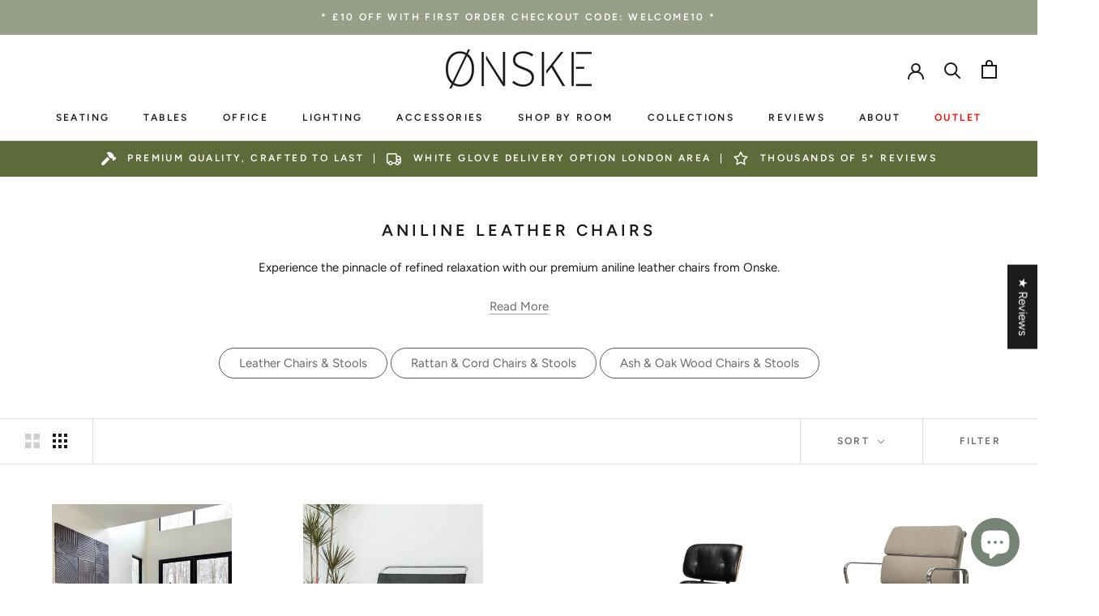

--- FILE ---
content_type: text/html; charset=utf-8
request_url: https://onske.co.uk/collections/aniline-leather-chairs
body_size: 84773
content:
<!doctype html>

<html class="no-js" lang="en">
  <head>
<script src="https://www.googleoptimize.com/optimize.js?id=OPT-MXH33C8"></script>
    <!-- Google Tag Manager -->
<script>(function(w,d,s,l,i){w[l]=w[l]||[];w[l].push({'gtm.start':
new Date().getTime(),event:'gtm.js'});var f=d.getElementsByTagName(s)[0],
j=d.createElement(s),dl=l!='dataLayer'?'&l='+l:'';j.async=true;j.src=
'https://www.googletagmanager.com/gtm.js?id='+i+dl;f.parentNode.insertBefore(j,f);
})(window,document,'script','dataLayer','GTM-NMPFC7T');</script>
<!-- End Google Tag Manager -->
    
    <meta charset="utf-8"> 
    <meta http-equiv="X-UA-Compatible" content="IE=edge,chrome=1">
    <meta name="viewport" content="width=device-width, initial-scale=1.0, height=device-height, minimum-scale=1.0, maximum-scale=1.0">
    <meta name="theme-color" content="">

    <title>
      Aniline Leather Chairs | Onske
    </title><meta name="description" content="Discover Onske&#39;s stunning range of premium Aniline Leather Chairs. Handcrafted using the finest quality leather for superior comfort and durability. Contact us today to find your perfect chair."><link rel="canonical" href="https://onske.co.uk/collections/aniline-leather-chairs"><link rel="shortcut icon" href="//onske.co.uk/cdn/shop/files/Untitled_design_50_96x.png?v=1629118495" type="image/png"><meta property="og:type" content="website">
  <meta property="og:title" content="Aniline Leather Chairs">
  <meta property="og:image" content="http://onske.co.uk/cdn/shop/products/UK_Premium_Replica_Eames_Style_Lounge_Chair_and_Ottoman_Onske.png?v=1730399249">
  <meta property="og:image:secure_url" content="https://onske.co.uk/cdn/shop/products/UK_Premium_Replica_Eames_Style_Lounge_Chair_and_Ottoman_Onske.png?v=1730399249">
  <meta property="og:image:width" content="800">
  <meta property="og:image:height" content="900"><meta property="og:description" content="Discover Onske&#39;s stunning range of premium Aniline Leather Chairs. Handcrafted using the finest quality leather for superior comfort and durability. Contact us today to find your perfect chair."><meta property="og:url" content="https://onske.co.uk/collections/aniline-leather-chairs">
<meta property="og:site_name" content="Onske"><meta name="twitter:card" content="summary"><meta name="twitter:title" content="Aniline Leather Chairs">
  <meta name="twitter:description" content="Experience the pinnacle of refined relaxation with our premium aniline leather chairs from Onske.
Read More

Expertly crafted using the world&#39;s finest leathers, our exquisite designs deliver unmatched comfort and timeless sophistication to any space.
The supple, full-grain aniline leather gently envelops the body, while the meticulous attention to detail and premium construction ensure enduring quality and support. From the plush, deep seat cushions to the graceful lines and minimalist silhouettes, our chairs are the perfect combination of form and function.
Bring the beauty of this fine leather into your life today with a premium aniline leather chair from Onske. Finding the perfect addition to your home has never been easier.

 
 Leather Chairs &amp;amp; Stools   Rattan &amp;amp; Cord Chairs &amp;amp; Stools   Ash &amp;amp; Oak Wood Chairs &amp;amp; Stools ">
  <meta name="twitter:image" content="https://onske.co.uk/cdn/shop/products/UK_Premium_Replica_Eames_Style_Lounge_Chair_and_Ottoman_Onske_600x600_crop_center.png?v=1730399249">
    <style>
  @font-face {
  font-family: Figtree;
  font-weight: 600;
  font-style: normal;
  font-display: fallback;
  src: url("//onske.co.uk/cdn/fonts/figtree/figtree_n6.9d1ea52bb49a0a86cfd1b0383d00f83d3fcc14de.woff2") format("woff2"),
       url("//onske.co.uk/cdn/fonts/figtree/figtree_n6.f0fcdea525a0e47b2ae4ab645832a8e8a96d31d3.woff") format("woff");
}

  @font-face {
  font-family: Figtree;
  font-weight: 400;
  font-style: normal;
  font-display: fallback;
  src: url("//onske.co.uk/cdn/fonts/figtree/figtree_n4.3c0838aba1701047e60be6a99a1b0a40ce9b8419.woff2") format("woff2"),
       url("//onske.co.uk/cdn/fonts/figtree/figtree_n4.c0575d1db21fc3821f17fd6617d3dee552312137.woff") format("woff");
}


  @font-face {
  font-family: Figtree;
  font-weight: 700;
  font-style: normal;
  font-display: fallback;
  src: url("//onske.co.uk/cdn/fonts/figtree/figtree_n7.2fd9bfe01586148e644724096c9d75e8c7a90e55.woff2") format("woff2"),
       url("//onske.co.uk/cdn/fonts/figtree/figtree_n7.ea05de92d862f9594794ab281c4c3a67501ef5fc.woff") format("woff");
}

  @font-face {
  font-family: Figtree;
  font-weight: 400;
  font-style: italic;
  font-display: fallback;
  src: url("//onske.co.uk/cdn/fonts/figtree/figtree_i4.89f7a4275c064845c304a4cf8a4a586060656db2.woff2") format("woff2"),
       url("//onske.co.uk/cdn/fonts/figtree/figtree_i4.6f955aaaafc55a22ffc1f32ecf3756859a5ad3e2.woff") format("woff");
}

  @font-face {
  font-family: Figtree;
  font-weight: 700;
  font-style: italic;
  font-display: fallback;
  src: url("//onske.co.uk/cdn/fonts/figtree/figtree_i7.06add7096a6f2ab742e09ec7e498115904eda1fe.woff2") format("woff2"),
       url("//onske.co.uk/cdn/fonts/figtree/figtree_i7.ee584b5fcaccdbb5518c0228158941f8df81b101.woff") format("woff");
}


  :root {
    --heading-font-family : Figtree, sans-serif;
    --heading-font-weight : 600;
    --heading-font-style  : normal;

    --text-font-family : Figtree, sans-serif;
    --text-font-weight : 400;
    --text-font-style  : normal;

    --base-text-font-size   : 15px;
    --default-text-font-size: 14px;--background          : #ffffff;
    --background-rgb      : 255, 255, 255;
    --light-background    : #ffffff;
    --light-background-rgb: 255, 255, 255;
    --heading-color       : #1c1b1b;
    --text-color          : #1c1b1b;
    --text-color-rgb      : 28, 27, 27;
    --text-color-light    : #6a6a6a;
    --text-color-light-rgb: 106, 106, 106;
    --link-color          : #6a6a6a;
    --link-color-rgb      : 106, 106, 106;
    --border-color        : #dddddd;
    --border-color-rgb    : 221, 221, 221;

    --button-background    : #989f88;
    --button-background-rgb: 152, 159, 136;
    --button-text-color    : #ffffff;

    --header-background       : #ffffff;
    --header-heading-color    : #1c1b1b;
    --header-light-text-color : #6a6a6a;
    --header-border-color     : #dddddd;

    --footer-background    : #6a6a6a;
    --footer-text-color    : #ffffff;
    --footer-heading-color : #efefef;
    --footer-border-color  : #808080;

    --navigation-background      : #6a6a6a;
    --navigation-background-rgb  : 106, 106, 106;
    --navigation-text-color      : #ffffff;
    --navigation-text-color-light: rgba(255, 255, 255, 0.5);
    --navigation-border-color    : rgba(255, 255, 255, 0.25);

    --newsletter-popup-background     : #6a6a6a;
    --newsletter-popup-text-color     : #ffffff;
    --newsletter-popup-text-color-rgb : 255, 255, 255;

    --secondary-elements-background       : #1c1b1b;
    --secondary-elements-background-rgb   : 28, 27, 27;
    --secondary-elements-text-color       : #ffffff;
    --secondary-elements-text-color-light : rgba(255, 255, 255, 0.5);
    --secondary-elements-border-color     : rgba(255, 255, 255, 0.25);

    --product-sale-price-color    : #f94c43;
    --product-sale-price-color-rgb: 249, 76, 67;

    /* Shopify related variables */
    --payment-terms-background-color: #ffffff;

    /* Products */

    --horizontal-spacing-four-products-per-row: 60px;
        --horizontal-spacing-two-products-per-row : 60px;

    --vertical-spacing-four-products-per-row: 80px;
        --vertical-spacing-two-products-per-row : 100px;

    /* Animation */
    --drawer-transition-timing: cubic-bezier(0.645, 0.045, 0.355, 1);
    --header-base-height: 80px; /* We set a default for browsers that do not support CSS variables */

    /* Cursors */
    --cursor-zoom-in-svg    : url(//onske.co.uk/cdn/shop/t/30/assets/cursor-zoom-in.svg?v=170532930330058140181759314206);
    --cursor-zoom-in-2x-svg : url(//onske.co.uk/cdn/shop/t/30/assets/cursor-zoom-in-2x.svg?v=56685658183649387561759314206);
  }
</style>

<script>
  // IE11 does not have support for CSS variables, so we have to polyfill them
  if (!(((window || {}).CSS || {}).supports && window.CSS.supports('(--a: 0)'))) {
    const script = document.createElement('script');
    script.type = 'text/javascript';
    script.src = 'https://cdn.jsdelivr.net/npm/css-vars-ponyfill@2';
    script.onload = function() {
      cssVars({});
    };

    document.getElementsByTagName('head')[0].appendChild(script);
  }
</script>
<script>(function(w,d,t,r,u){var f,n,i;w[u]=w[u]||[],f=function(){var o={ti:"187000298"};o.q=w[u],w[u]=new UET(o),w[u].push("pageLoad")},n=d.createElement(t),n.src=r,n.async=1,n.onload=n.onreadystatechange=function(){var s=this.readyState;s&&s!=="loaded"&&s!=="complete"||(f(),n.onload=n.onreadystatechange=null)},i=d.getElementsByTagName(t)[0],i.parentNode.insertBefore(n,i)})(window,document,"script","//bat.bing.com/bat.js","uetq");</script>
    <script>window.performance && window.performance.mark && window.performance.mark('shopify.content_for_header.start');</script><meta name="facebook-domain-verification" content="m04c4poan53a2cireyjjxf2mdniw8z">
<meta name="facebook-domain-verification" content="3nxxd5rbqgv2xh3300o2vabdmd3rsw">
<meta name="google-site-verification" content="4egar5M_HSw2MzGAVHwaPVfj8eKVj_iz_tbka5S_SL4">
<meta id="shopify-digital-wallet" name="shopify-digital-wallet" content="/4567561/digital_wallets/dialog">
<meta name="shopify-checkout-api-token" content="1a2ca49e297153a7f8b55b8557c38ab5">
<meta id="in-context-paypal-metadata" data-shop-id="4567561" data-venmo-supported="false" data-environment="production" data-locale="en_US" data-paypal-v4="true" data-currency="GBP">
<link rel="alternate" type="application/atom+xml" title="Feed" href="/collections/aniline-leather-chairs.atom" />
<link rel="next" href="/collections/aniline-leather-chairs?page=2">
<link rel="alternate" type="application/json+oembed" href="https://onske.co.uk/collections/aniline-leather-chairs.oembed">
<script async="async" src="/checkouts/internal/preloads.js?locale=en-GB"></script>
<link rel="preconnect" href="https://shop.app" crossorigin="anonymous">
<script async="async" src="https://shop.app/checkouts/internal/preloads.js?locale=en-GB&shop_id=4567561" crossorigin="anonymous"></script>
<script id="apple-pay-shop-capabilities" type="application/json">{"shopId":4567561,"countryCode":"GB","currencyCode":"GBP","merchantCapabilities":["supports3DS"],"merchantId":"gid:\/\/shopify\/Shop\/4567561","merchantName":"Onske","requiredBillingContactFields":["postalAddress","email","phone"],"requiredShippingContactFields":["postalAddress","email","phone"],"shippingType":"shipping","supportedNetworks":["visa","maestro","masterCard","amex","discover","elo"],"total":{"type":"pending","label":"Onske","amount":"1.00"},"shopifyPaymentsEnabled":true,"supportsSubscriptions":true}</script>
<script id="shopify-features" type="application/json">{"accessToken":"1a2ca49e297153a7f8b55b8557c38ab5","betas":["rich-media-storefront-analytics"],"domain":"onske.co.uk","predictiveSearch":true,"shopId":4567561,"locale":"en"}</script>
<script>var Shopify = Shopify || {};
Shopify.shop = "onske-2.myshopify.com";
Shopify.locale = "en";
Shopify.currency = {"active":"GBP","rate":"1.0"};
Shopify.country = "GB";
Shopify.theme = {"name":"Prestige Theme 2025","id":181633220989,"schema_name":"Prestige","schema_version":"5.0.0","theme_store_id":855,"role":"main"};
Shopify.theme.handle = "null";
Shopify.theme.style = {"id":null,"handle":null};
Shopify.cdnHost = "onske.co.uk/cdn";
Shopify.routes = Shopify.routes || {};
Shopify.routes.root = "/";</script>
<script type="module">!function(o){(o.Shopify=o.Shopify||{}).modules=!0}(window);</script>
<script>!function(o){function n(){var o=[];function n(){o.push(Array.prototype.slice.apply(arguments))}return n.q=o,n}var t=o.Shopify=o.Shopify||{};t.loadFeatures=n(),t.autoloadFeatures=n()}(window);</script>
<script>
  window.ShopifyPay = window.ShopifyPay || {};
  window.ShopifyPay.apiHost = "shop.app\/pay";
  window.ShopifyPay.redirectState = null;
</script>
<script id="shop-js-analytics" type="application/json">{"pageType":"collection"}</script>
<script defer="defer" async type="module" src="//onske.co.uk/cdn/shopifycloud/shop-js/modules/v2/client.init-shop-cart-sync_BApSsMSl.en.esm.js"></script>
<script defer="defer" async type="module" src="//onske.co.uk/cdn/shopifycloud/shop-js/modules/v2/chunk.common_CBoos6YZ.esm.js"></script>
<script type="module">
  await import("//onske.co.uk/cdn/shopifycloud/shop-js/modules/v2/client.init-shop-cart-sync_BApSsMSl.en.esm.js");
await import("//onske.co.uk/cdn/shopifycloud/shop-js/modules/v2/chunk.common_CBoos6YZ.esm.js");

  window.Shopify.SignInWithShop?.initShopCartSync?.({"fedCMEnabled":true,"windoidEnabled":true});

</script>
<script>
  window.Shopify = window.Shopify || {};
  if (!window.Shopify.featureAssets) window.Shopify.featureAssets = {};
  window.Shopify.featureAssets['shop-js'] = {"shop-cart-sync":["modules/v2/client.shop-cart-sync_DJczDl9f.en.esm.js","modules/v2/chunk.common_CBoos6YZ.esm.js"],"init-fed-cm":["modules/v2/client.init-fed-cm_BzwGC0Wi.en.esm.js","modules/v2/chunk.common_CBoos6YZ.esm.js"],"init-windoid":["modules/v2/client.init-windoid_BS26ThXS.en.esm.js","modules/v2/chunk.common_CBoos6YZ.esm.js"],"shop-cash-offers":["modules/v2/client.shop-cash-offers_DthCPNIO.en.esm.js","modules/v2/chunk.common_CBoos6YZ.esm.js","modules/v2/chunk.modal_Bu1hFZFC.esm.js"],"shop-button":["modules/v2/client.shop-button_D_JX508o.en.esm.js","modules/v2/chunk.common_CBoos6YZ.esm.js"],"init-shop-email-lookup-coordinator":["modules/v2/client.init-shop-email-lookup-coordinator_DFwWcvrS.en.esm.js","modules/v2/chunk.common_CBoos6YZ.esm.js"],"shop-toast-manager":["modules/v2/client.shop-toast-manager_tEhgP2F9.en.esm.js","modules/v2/chunk.common_CBoos6YZ.esm.js"],"shop-login-button":["modules/v2/client.shop-login-button_DwLgFT0K.en.esm.js","modules/v2/chunk.common_CBoos6YZ.esm.js","modules/v2/chunk.modal_Bu1hFZFC.esm.js"],"avatar":["modules/v2/client.avatar_BTnouDA3.en.esm.js"],"init-shop-cart-sync":["modules/v2/client.init-shop-cart-sync_BApSsMSl.en.esm.js","modules/v2/chunk.common_CBoos6YZ.esm.js"],"pay-button":["modules/v2/client.pay-button_BuNmcIr_.en.esm.js","modules/v2/chunk.common_CBoos6YZ.esm.js"],"init-shop-for-new-customer-accounts":["modules/v2/client.init-shop-for-new-customer-accounts_DrjXSI53.en.esm.js","modules/v2/client.shop-login-button_DwLgFT0K.en.esm.js","modules/v2/chunk.common_CBoos6YZ.esm.js","modules/v2/chunk.modal_Bu1hFZFC.esm.js"],"init-customer-accounts-sign-up":["modules/v2/client.init-customer-accounts-sign-up_TlVCiykN.en.esm.js","modules/v2/client.shop-login-button_DwLgFT0K.en.esm.js","modules/v2/chunk.common_CBoos6YZ.esm.js","modules/v2/chunk.modal_Bu1hFZFC.esm.js"],"shop-follow-button":["modules/v2/client.shop-follow-button_C5D3XtBb.en.esm.js","modules/v2/chunk.common_CBoos6YZ.esm.js","modules/v2/chunk.modal_Bu1hFZFC.esm.js"],"checkout-modal":["modules/v2/client.checkout-modal_8TC_1FUY.en.esm.js","modules/v2/chunk.common_CBoos6YZ.esm.js","modules/v2/chunk.modal_Bu1hFZFC.esm.js"],"init-customer-accounts":["modules/v2/client.init-customer-accounts_C0Oh2ljF.en.esm.js","modules/v2/client.shop-login-button_DwLgFT0K.en.esm.js","modules/v2/chunk.common_CBoos6YZ.esm.js","modules/v2/chunk.modal_Bu1hFZFC.esm.js"],"lead-capture":["modules/v2/client.lead-capture_Cq0gfm7I.en.esm.js","modules/v2/chunk.common_CBoos6YZ.esm.js","modules/v2/chunk.modal_Bu1hFZFC.esm.js"],"shop-login":["modules/v2/client.shop-login_BmtnoEUo.en.esm.js","modules/v2/chunk.common_CBoos6YZ.esm.js","modules/v2/chunk.modal_Bu1hFZFC.esm.js"],"payment-terms":["modules/v2/client.payment-terms_BHOWV7U_.en.esm.js","modules/v2/chunk.common_CBoos6YZ.esm.js","modules/v2/chunk.modal_Bu1hFZFC.esm.js"]};
</script>
<script>(function() {
  var isLoaded = false;
  function asyncLoad() {
    if (isLoaded) return;
    isLoaded = true;
    var urls = ["https:\/\/shopify.instantsearchplus.com\/js\/loader.js?v=2\u0026mode=shopify\u0026UUID=362a78e4-bf58-403a-a048-8275027289e0\u0026store=4567561\u0026shop=onske-2.myshopify.com","https:\/\/chimpstatic.com\/mcjs-connected\/js\/users\/32614350692ab53fba8d85e5f\/4cc390448b26016466e7cd9f4.js?shop=onske-2.myshopify.com"];
    for (var i = 0; i < urls.length; i++) {
      var s = document.createElement('script');
      s.type = 'text/javascript';
      s.async = true;
      s.src = urls[i];
      var x = document.getElementsByTagName('script')[0];
      x.parentNode.insertBefore(s, x);
    }
  };
  if(window.attachEvent) {
    window.attachEvent('onload', asyncLoad);
  } else {
    window.addEventListener('load', asyncLoad, false);
  }
})();</script>
<script id="__st">var __st={"a":4567561,"offset":0,"reqid":"f5dec8aa-883c-4a83-bb23-07c277a07d2f-1768866683","pageurl":"onske.co.uk\/collections\/aniline-leather-chairs","u":"06d56d41e48d","p":"collection","rtyp":"collection","rid":466285527350};</script>
<script>window.ShopifyPaypalV4VisibilityTracking = true;</script>
<script id="captcha-bootstrap">!function(){'use strict';const t='contact',e='account',n='new_comment',o=[[t,t],['blogs',n],['comments',n],[t,'customer']],c=[[e,'customer_login'],[e,'guest_login'],[e,'recover_customer_password'],[e,'create_customer']],r=t=>t.map((([t,e])=>`form[action*='/${t}']:not([data-nocaptcha='true']) input[name='form_type'][value='${e}']`)).join(','),a=t=>()=>t?[...document.querySelectorAll(t)].map((t=>t.form)):[];function s(){const t=[...o],e=r(t);return a(e)}const i='password',u='form_key',d=['recaptcha-v3-token','g-recaptcha-response','h-captcha-response',i],f=()=>{try{return window.sessionStorage}catch{return}},m='__shopify_v',_=t=>t.elements[u];function p(t,e,n=!1){try{const o=window.sessionStorage,c=JSON.parse(o.getItem(e)),{data:r}=function(t){const{data:e,action:n}=t;return t[m]||n?{data:e,action:n}:{data:t,action:n}}(c);for(const[e,n]of Object.entries(r))t.elements[e]&&(t.elements[e].value=n);n&&o.removeItem(e)}catch(o){console.error('form repopulation failed',{error:o})}}const l='form_type',E='cptcha';function T(t){t.dataset[E]=!0}const w=window,h=w.document,L='Shopify',v='ce_forms',y='captcha';let A=!1;((t,e)=>{const n=(g='f06e6c50-85a8-45c8-87d0-21a2b65856fe',I='https://cdn.shopify.com/shopifycloud/storefront-forms-hcaptcha/ce_storefront_forms_captcha_hcaptcha.v1.5.2.iife.js',D={infoText:'Protected by hCaptcha',privacyText:'Privacy',termsText:'Terms'},(t,e,n)=>{const o=w[L][v],c=o.bindForm;if(c)return c(t,g,e,D).then(n);var r;o.q.push([[t,g,e,D],n]),r=I,A||(h.body.append(Object.assign(h.createElement('script'),{id:'captcha-provider',async:!0,src:r})),A=!0)});var g,I,D;w[L]=w[L]||{},w[L][v]=w[L][v]||{},w[L][v].q=[],w[L][y]=w[L][y]||{},w[L][y].protect=function(t,e){n(t,void 0,e),T(t)},Object.freeze(w[L][y]),function(t,e,n,w,h,L){const[v,y,A,g]=function(t,e,n){const i=e?o:[],u=t?c:[],d=[...i,...u],f=r(d),m=r(i),_=r(d.filter((([t,e])=>n.includes(e))));return[a(f),a(m),a(_),s()]}(w,h,L),I=t=>{const e=t.target;return e instanceof HTMLFormElement?e:e&&e.form},D=t=>v().includes(t);t.addEventListener('submit',(t=>{const e=I(t);if(!e)return;const n=D(e)&&!e.dataset.hcaptchaBound&&!e.dataset.recaptchaBound,o=_(e),c=g().includes(e)&&(!o||!o.value);(n||c)&&t.preventDefault(),c&&!n&&(function(t){try{if(!f())return;!function(t){const e=f();if(!e)return;const n=_(t);if(!n)return;const o=n.value;o&&e.removeItem(o)}(t);const e=Array.from(Array(32),(()=>Math.random().toString(36)[2])).join('');!function(t,e){_(t)||t.append(Object.assign(document.createElement('input'),{type:'hidden',name:u})),t.elements[u].value=e}(t,e),function(t,e){const n=f();if(!n)return;const o=[...t.querySelectorAll(`input[type='${i}']`)].map((({name:t})=>t)),c=[...d,...o],r={};for(const[a,s]of new FormData(t).entries())c.includes(a)||(r[a]=s);n.setItem(e,JSON.stringify({[m]:1,action:t.action,data:r}))}(t,e)}catch(e){console.error('failed to persist form',e)}}(e),e.submit())}));const S=(t,e)=>{t&&!t.dataset[E]&&(n(t,e.some((e=>e===t))),T(t))};for(const o of['focusin','change'])t.addEventListener(o,(t=>{const e=I(t);D(e)&&S(e,y())}));const B=e.get('form_key'),M=e.get(l),P=B&&M;t.addEventListener('DOMContentLoaded',(()=>{const t=y();if(P)for(const e of t)e.elements[l].value===M&&p(e,B);[...new Set([...A(),...v().filter((t=>'true'===t.dataset.shopifyCaptcha))])].forEach((e=>S(e,t)))}))}(h,new URLSearchParams(w.location.search),n,t,e,['guest_login'])})(!0,!0)}();</script>
<script integrity="sha256-4kQ18oKyAcykRKYeNunJcIwy7WH5gtpwJnB7kiuLZ1E=" data-source-attribution="shopify.loadfeatures" defer="defer" src="//onske.co.uk/cdn/shopifycloud/storefront/assets/storefront/load_feature-a0a9edcb.js" crossorigin="anonymous"></script>
<script crossorigin="anonymous" defer="defer" src="//onske.co.uk/cdn/shopifycloud/storefront/assets/shopify_pay/storefront-65b4c6d7.js?v=20250812"></script>
<script data-source-attribution="shopify.dynamic_checkout.dynamic.init">var Shopify=Shopify||{};Shopify.PaymentButton=Shopify.PaymentButton||{isStorefrontPortableWallets:!0,init:function(){window.Shopify.PaymentButton.init=function(){};var t=document.createElement("script");t.src="https://onske.co.uk/cdn/shopifycloud/portable-wallets/latest/portable-wallets.en.js",t.type="module",document.head.appendChild(t)}};
</script>
<script data-source-attribution="shopify.dynamic_checkout.buyer_consent">
  function portableWalletsHideBuyerConsent(e){var t=document.getElementById("shopify-buyer-consent"),n=document.getElementById("shopify-subscription-policy-button");t&&n&&(t.classList.add("hidden"),t.setAttribute("aria-hidden","true"),n.removeEventListener("click",e))}function portableWalletsShowBuyerConsent(e){var t=document.getElementById("shopify-buyer-consent"),n=document.getElementById("shopify-subscription-policy-button");t&&n&&(t.classList.remove("hidden"),t.removeAttribute("aria-hidden"),n.addEventListener("click",e))}window.Shopify?.PaymentButton&&(window.Shopify.PaymentButton.hideBuyerConsent=portableWalletsHideBuyerConsent,window.Shopify.PaymentButton.showBuyerConsent=portableWalletsShowBuyerConsent);
</script>
<script data-source-attribution="shopify.dynamic_checkout.cart.bootstrap">document.addEventListener("DOMContentLoaded",(function(){function t(){return document.querySelector("shopify-accelerated-checkout-cart, shopify-accelerated-checkout")}if(t())Shopify.PaymentButton.init();else{new MutationObserver((function(e,n){t()&&(Shopify.PaymentButton.init(),n.disconnect())})).observe(document.body,{childList:!0,subtree:!0})}}));
</script>
<script id='scb4127' type='text/javascript' async='' src='https://onske.co.uk/cdn/shopifycloud/privacy-banner/storefront-banner.js'></script><link id="shopify-accelerated-checkout-styles" rel="stylesheet" media="screen" href="https://onske.co.uk/cdn/shopifycloud/portable-wallets/latest/accelerated-checkout-backwards-compat.css" crossorigin="anonymous">
<style id="shopify-accelerated-checkout-cart">
        #shopify-buyer-consent {
  margin-top: 1em;
  display: inline-block;
  width: 100%;
}

#shopify-buyer-consent.hidden {
  display: none;
}

#shopify-subscription-policy-button {
  background: none;
  border: none;
  padding: 0;
  text-decoration: underline;
  font-size: inherit;
  cursor: pointer;
}

#shopify-subscription-policy-button::before {
  box-shadow: none;
}

      </style>

<script>window.performance && window.performance.mark && window.performance.mark('shopify.content_for_header.end');</script>

    <link rel="stylesheet" href="//onske.co.uk/cdn/shop/t/30/assets/theme.css?v=88254045042568051481759314206">

    <script>// This allows to expose several variables to the global scope, to be used in scripts
      window.theme = {
        pageType: "collection",
        moneyFormat: "\u0026pound;{{amount}}",
        moneyWithCurrencyFormat: "\u0026pound;{{amount}} GBP",
        productImageSize: "square",
        searchMode: "product,page",
        showPageTransition: false,
        showElementStaggering: false,
        showImageZooming: false
      };

      window.routes = {
        rootUrl: "\/",
        rootUrlWithoutSlash: '',
        cartUrl: "\/cart",
        cartAddUrl: "\/cart\/add",
        cartChangeUrl: "\/cart\/change",
        searchUrl: "\/search",
        productRecommendationsUrl: "\/recommendations\/products"
      };

      window.languages = {
        cartAddNote: "Add a note to your order",
        cartEditNote: "Edit order note",
        productImageLoadingError: "This image could not be loaded. Please try to reload the page.",
        productFormAddToCart: "Add to basket",
        productFormUnavailable: "Unavailable",
        productFormSoldOut: "Sold Out",
        shippingEstimatorOneResult: "1 option available:",
        shippingEstimatorMoreResults: "{{count}} options available:",
        shippingEstimatorNoResults: "No shipping could be found"
      };

      window.lazySizesConfig = {
        loadHidden: false,
        hFac: 0.5,
        expFactor: 2,
        ricTimeout: 150,
        lazyClass: 'Image--lazyLoad',
        loadingClass: 'Image--lazyLoading',
        loadedClass: 'Image--lazyLoaded'
      };

      document.documentElement.className = document.documentElement.className.replace('no-js', 'js');
      document.documentElement.style.setProperty('--window-height', window.innerHeight + 'px');

      // We do a quick detection of some features (we could use Modernizr but for so little...)
      (function() {
        document.documentElement.className += ((window.CSS && window.CSS.supports('(position: sticky) or (position: -webkit-sticky)')) ? ' supports-sticky' : ' no-supports-sticky');
        document.documentElement.className += (window.matchMedia('(-moz-touch-enabled: 1), (hover: none)')).matches ? ' no-supports-hover' : ' supports-hover';
      }());
    </script>

    <script src="//onske.co.uk/cdn/shop/t/30/assets/lazysizes.min.js?v=174358363404432586981759314206" async></script><script src="https://polyfill-fastly.net/v3/polyfill.min.js?unknown=polyfill&features=fetch,Element.prototype.closest,Element.prototype.remove,Element.prototype.classList,Array.prototype.includes,Array.prototype.fill,Object.assign,CustomEvent,IntersectionObserver,IntersectionObserverEntry,URL" defer></script>
    <script src="//onske.co.uk/cdn/shop/t/30/assets/libs.min.js?v=26178543184394469741759314206" defer></script>
    <script src="//onske.co.uk/cdn/shop/t/30/assets/theme.min.js?v=91404899630964279711759314206" defer></script>
    <script src="//onske.co.uk/cdn/shop/t/30/assets/custom.js?v=28333394089564843901759314206" defer></script>

    <script>
      (function () {
        window.onpageshow = function() {
          if (window.theme.showPageTransition) {
            var pageTransition = document.querySelector('.PageTransition');

            if (pageTransition) {
              pageTransition.style.visibility = 'visible';
              pageTransition.style.opacity = '0';
            }
          }

          // When the page is loaded from the cache, we have to reload the cart content
          document.documentElement.dispatchEvent(new CustomEvent('cart:refresh', {
            bubbles: true
          }));
        };
      })();
    </script>

    


  <script type="application/ld+json">
  {
    "@context": "http://schema.org",
    "@type": "BreadcrumbList",
  "itemListElement": [{
      "@type": "ListItem",
      "position": 1,
      "name": "Translation missing: en.general.breadcrumb.home",
      "item": "https://onske.co.uk"
    },{
          "@type": "ListItem",
          "position": 2,
          "name": "Aniline Leather Chairs",
          "item": "https://onske.co.uk/collections/aniline-leather-chairs"
        }]
  }
  </script>

    
<!-- Start of Judge.me Core -->
<link rel="dns-prefetch" href="https://cdn.judge.me/">
<script data-cfasync='false' class='jdgm-settings-script'>window.jdgmSettings={"pagination":5,"disable_web_reviews":false,"badge_no_review_text":"No reviews","badge_n_reviews_text":"{{ n }} review/reviews","badge_star_color":"#d1e433","hide_badge_preview_if_no_reviews":true,"badge_hide_text":true,"enforce_center_preview_badge":false,"widget_title":"Customer Reviews","widget_open_form_text":"Write a review","widget_close_form_text":"Cancel review","widget_refresh_page_text":"Refresh page","widget_summary_text":"Based on {{ number_of_reviews }} review/reviews","widget_no_review_text":"Be the first to write a review","widget_name_field_text":"Display name","widget_verified_name_field_text":"Verified Name (public)","widget_name_placeholder_text":"Display name","widget_required_field_error_text":"This field is required.","widget_email_field_text":"Email address","widget_verified_email_field_text":"Verified Email (private, can not be edited)","widget_email_placeholder_text":"Your email address","widget_email_field_error_text":"Please enter a valid email address.","widget_rating_field_text":"Rating","widget_review_title_field_text":"Review Title","widget_review_title_placeholder_text":"Give your review a title","widget_review_body_field_text":"Review content","widget_review_body_placeholder_text":"Start writing here...","widget_pictures_field_text":"Picture/Video (optional)","widget_submit_review_text":"Submit Review","widget_submit_verified_review_text":"Submit Verified Review","widget_submit_success_msg_with_auto_publish":"Thank you! Please refresh the page in a few moments to see your review. You can remove or edit your review by logging into \u003ca href='https://judge.me/login' target='_blank' rel='nofollow noopener'\u003eJudge.me\u003c/a\u003e","widget_submit_success_msg_no_auto_publish":"Thank you! Your review will be published as soon as it is approved by the shop admin. You can remove or edit your review by logging into \u003ca href='https://judge.me/login' target='_blank' rel='nofollow noopener'\u003eJudge.me\u003c/a\u003e","widget_show_default_reviews_out_of_total_text":"Showing {{ n_reviews_shown }} out of {{ n_reviews }} reviews.","widget_show_all_link_text":"Show all","widget_show_less_link_text":"Show less","widget_author_said_text":"{{ reviewer_name }} said:","widget_days_text":"{{ n }} days ago","widget_weeks_text":"{{ n }} week/weeks ago","widget_months_text":"{{ n }} month/months ago","widget_years_text":"{{ n }} year/years ago","widget_yesterday_text":"Yesterday","widget_today_text":"Today","widget_replied_text":"\u003e\u003e {{ shop_name }} replied:","widget_read_more_text":"Read more","widget_reviewer_name_as_initial":"","widget_rating_filter_color":"#d1e433","widget_rating_filter_see_all_text":"See all reviews","widget_sorting_most_recent_text":"Most Recent","widget_sorting_highest_rating_text":"Highest Rating","widget_sorting_lowest_rating_text":"Lowest Rating","widget_sorting_with_pictures_text":"Only Pictures","widget_sorting_most_helpful_text":"Most Helpful","widget_open_question_form_text":"Ask a question","widget_reviews_subtab_text":"Reviews","widget_questions_subtab_text":"Questions","widget_question_label_text":"Question","widget_answer_label_text":"Answer","widget_question_placeholder_text":"Write your question here","widget_submit_question_text":"Submit Question","widget_question_submit_success_text":"Thank you for your question! We will notify you once it gets answered.","widget_star_color":"#d1e433","verified_badge_text":"Verified","verified_badge_bg_color":"","verified_badge_text_color":"","verified_badge_placement":"left-of-reviewer-name","widget_review_max_height":2,"widget_hide_border":true,"widget_social_share":false,"widget_thumb":false,"widget_review_location_show":false,"widget_location_format":"country_iso_code","all_reviews_include_out_of_store_products":true,"all_reviews_out_of_store_text":"(out of store)","all_reviews_pagination":100,"all_reviews_product_name_prefix_text":"about","enable_review_pictures":true,"enable_question_anwser":true,"widget_theme":"","review_date_format":"dd/mm/yy","default_sort_method":"most-recent","widget_product_reviews_subtab_text":"Product Reviews","widget_shop_reviews_subtab_text":"Shop Reviews","widget_other_products_reviews_text":"Reviews for other products","widget_store_reviews_subtab_text":"Store reviews","widget_no_store_reviews_text":"This store hasn't received any reviews yet","widget_web_restriction_product_reviews_text":"This product hasn't received any reviews yet","widget_no_items_text":"No items found","widget_show_more_text":"Show more","widget_write_a_store_review_text":"Write a Store Review","widget_other_languages_heading":"Reviews in Other Languages","widget_translate_review_text":"Translate review to {{ language }}","widget_translating_review_text":"Translating...","widget_show_original_translation_text":"Show original ({{ language }})","widget_translate_review_failed_text":"Review couldn't be translated.","widget_translate_review_retry_text":"Retry","widget_translate_review_try_again_later_text":"Try again later","show_product_url_for_grouped_product":false,"widget_sorting_pictures_first_text":"Pictures First","show_pictures_on_all_rev_page_mobile":false,"show_pictures_on_all_rev_page_desktop":false,"floating_tab_hide_mobile_install_preference":false,"floating_tab_button_name":"★ Reviews","floating_tab_title":"Let customers speak for us","floating_tab_button_color":"","floating_tab_button_background_color":"","floating_tab_url":"","floating_tab_url_enabled":true,"floating_tab_tab_style":"text","all_reviews_text_badge_text":"Customers rate us {{ shop.metafields.judgeme.all_reviews_rating | round: 1 }}/5 based on {{ shop.metafields.judgeme.all_reviews_count }} reviews.","all_reviews_text_badge_text_branded_style":"{{ shop.metafields.judgeme.all_reviews_rating | round: 1 }} out of 5 stars based on {{ shop.metafields.judgeme.all_reviews_count }} reviews","is_all_reviews_text_badge_a_link":false,"show_stars_for_all_reviews_text_badge":false,"all_reviews_text_badge_url":"","all_reviews_text_style":"text","all_reviews_text_color_style":"judgeme_brand_color","all_reviews_text_color":"#108474","all_reviews_text_show_jm_brand":true,"featured_carousel_show_header":true,"featured_carousel_title":"Let customers speak for us","testimonials_carousel_title":"Customers are saying","videos_carousel_title":"Real customer stories","cards_carousel_title":"Customers are saying","featured_carousel_count_text":"from {{ n }} reviews","featured_carousel_add_link_to_all_reviews_page":false,"featured_carousel_url":"","featured_carousel_show_images":true,"featured_carousel_autoslide_interval":5,"featured_carousel_arrows_on_the_sides":false,"featured_carousel_height":250,"featured_carousel_width":80,"featured_carousel_image_size":0,"featured_carousel_image_height":250,"featured_carousel_arrow_color":"#eeeeee","verified_count_badge_style":"vintage","verified_count_badge_orientation":"horizontal","verified_count_badge_color_style":"judgeme_brand_color","verified_count_badge_color":"#108474","is_verified_count_badge_a_link":false,"verified_count_badge_url":"","verified_count_badge_show_jm_brand":true,"widget_rating_preset_default":5,"widget_first_sub_tab":"product-reviews","widget_show_histogram":true,"widget_histogram_use_custom_color":true,"widget_pagination_use_custom_color":false,"widget_star_use_custom_color":true,"widget_verified_badge_use_custom_color":false,"widget_write_review_use_custom_color":false,"picture_reminder_submit_button":"Upload Pictures","enable_review_videos":false,"mute_video_by_default":false,"widget_sorting_videos_first_text":"Videos First","widget_review_pending_text":"Pending","featured_carousel_items_for_large_screen":3,"social_share_options_order":"Facebook,Twitter","remove_microdata_snippet":true,"disable_json_ld":false,"enable_json_ld_products":false,"preview_badge_show_question_text":false,"preview_badge_no_question_text":"No questions","preview_badge_n_question_text":"{{ number_of_questions }} question/questions","qa_badge_show_icon":false,"qa_badge_position":"same-row","remove_judgeme_branding":true,"widget_add_search_bar":false,"widget_search_bar_placeholder":"Search","widget_sorting_verified_only_text":"Verified only","featured_carousel_theme":"default","featured_carousel_show_rating":true,"featured_carousel_show_title":true,"featured_carousel_show_body":true,"featured_carousel_show_date":false,"featured_carousel_show_reviewer":true,"featured_carousel_show_product":false,"featured_carousel_header_background_color":"#108474","featured_carousel_header_text_color":"#ffffff","featured_carousel_name_product_separator":"reviewed","featured_carousel_full_star_background":"#108474","featured_carousel_empty_star_background":"#dadada","featured_carousel_vertical_theme_background":"#f9fafb","featured_carousel_verified_badge_enable":false,"featured_carousel_verified_badge_color":"#108474","featured_carousel_border_style":"round","featured_carousel_review_line_length_limit":3,"featured_carousel_more_reviews_button_text":"Read more reviews","featured_carousel_view_product_button_text":"View product","all_reviews_page_load_reviews_on":"scroll","all_reviews_page_load_more_text":"Load More Reviews","disable_fb_tab_reviews":false,"enable_ajax_cdn_cache":false,"widget_public_name_text":"displayed publicly like","default_reviewer_name":"John Smith","default_reviewer_name_has_non_latin":true,"widget_reviewer_anonymous":"Anonymous","medals_widget_title":"Judge.me Review Medals","medals_widget_background_color":"#f9fafb","medals_widget_position":"footer_all_pages","medals_widget_border_color":"#f9fafb","medals_widget_verified_text_position":"left","medals_widget_use_monochromatic_version":false,"medals_widget_elements_color":"#108474","show_reviewer_avatar":false,"widget_invalid_yt_video_url_error_text":"Not a YouTube video URL","widget_max_length_field_error_text":"Please enter no more than {0} characters.","widget_show_country_flag":false,"widget_show_collected_via_shop_app":true,"widget_verified_by_shop_badge_style":"light","widget_verified_by_shop_text":"Verified by Shop","widget_show_photo_gallery":false,"widget_load_with_code_splitting":true,"widget_ugc_install_preference":false,"widget_ugc_title":"Made by us, Shared by you","widget_ugc_subtitle":"Tag us to see your picture featured in our page","widget_ugc_arrows_color":"#ffffff","widget_ugc_primary_button_text":"Buy Now","widget_ugc_primary_button_background_color":"#108474","widget_ugc_primary_button_text_color":"#ffffff","widget_ugc_primary_button_border_width":"0","widget_ugc_primary_button_border_style":"none","widget_ugc_primary_button_border_color":"#108474","widget_ugc_primary_button_border_radius":"25","widget_ugc_secondary_button_text":"Load More","widget_ugc_secondary_button_background_color":"#ffffff","widget_ugc_secondary_button_text_color":"#108474","widget_ugc_secondary_button_border_width":"2","widget_ugc_secondary_button_border_style":"solid","widget_ugc_secondary_button_border_color":"#108474","widget_ugc_secondary_button_border_radius":"25","widget_ugc_reviews_button_text":"View Reviews","widget_ugc_reviews_button_background_color":"#ffffff","widget_ugc_reviews_button_text_color":"#108474","widget_ugc_reviews_button_border_width":"2","widget_ugc_reviews_button_border_style":"solid","widget_ugc_reviews_button_border_color":"#108474","widget_ugc_reviews_button_border_radius":"25","widget_ugc_reviews_button_link_to":"judgeme-reviews-page","widget_ugc_show_post_date":true,"widget_ugc_max_width":"800","widget_rating_metafield_value_type":true,"widget_primary_color":"#108474","widget_enable_secondary_color":false,"widget_secondary_color":"#edf5f5","widget_summary_average_rating_text":"{{ average_rating }} out of 5","widget_media_grid_title":"Customer photos \u0026 videos","widget_media_grid_see_more_text":"See more","widget_round_style":false,"widget_show_product_medals":true,"widget_verified_by_judgeme_text":"Verified by Judge.me","widget_show_store_medals":true,"widget_verified_by_judgeme_text_in_store_medals":"Verified by Judge.me","widget_media_field_exceed_quantity_message":"Sorry, we can only accept {{ max_media }} for one review.","widget_media_field_exceed_limit_message":"{{ file_name }} is too large, please select a {{ media_type }} less than {{ size_limit }}MB.","widget_review_submitted_text":"Review Submitted!","widget_question_submitted_text":"Question Submitted!","widget_close_form_text_question":"Cancel","widget_write_your_answer_here_text":"Write your answer here","widget_enabled_branded_link":true,"widget_show_collected_by_judgeme":true,"widget_reviewer_name_color":"","widget_write_review_text_color":"","widget_write_review_bg_color":"","widget_collected_by_judgeme_text":"collected by Judge.me","widget_pagination_type":"standard","widget_load_more_text":"Load More","widget_load_more_color":"#108474","widget_full_review_text":"Full Review","widget_read_more_reviews_text":"Read More Reviews","widget_read_questions_text":"Read Questions","widget_questions_and_answers_text":"Questions \u0026 Answers","widget_verified_by_text":"Verified by","widget_verified_text":"Verified","widget_number_of_reviews_text":"{{ number_of_reviews }} reviews","widget_back_button_text":"Back","widget_next_button_text":"Next","widget_custom_forms_filter_button":"Filters","custom_forms_style":"vertical","widget_show_review_information":false,"how_reviews_are_collected":"How reviews are collected?","widget_show_review_keywords":false,"widget_gdpr_statement":"How we use your data: We'll only contact you about the review you left, and only if necessary. By submitting your review, you agree to Judge.me's \u003ca href='https://judge.me/terms' target='_blank' rel='nofollow noopener'\u003eterms\u003c/a\u003e, \u003ca href='https://judge.me/privacy' target='_blank' rel='nofollow noopener'\u003eprivacy\u003c/a\u003e and \u003ca href='https://judge.me/content-policy' target='_blank' rel='nofollow noopener'\u003econtent\u003c/a\u003e policies.","widget_multilingual_sorting_enabled":false,"widget_translate_review_content_enabled":false,"widget_translate_review_content_method":"manual","popup_widget_review_selection":"automatically_with_pictures","popup_widget_round_border_style":true,"popup_widget_show_title":true,"popup_widget_show_body":true,"popup_widget_show_reviewer":false,"popup_widget_show_product":true,"popup_widget_show_pictures":true,"popup_widget_use_review_picture":true,"popup_widget_show_on_home_page":true,"popup_widget_show_on_product_page":true,"popup_widget_show_on_collection_page":true,"popup_widget_show_on_cart_page":true,"popup_widget_position":"bottom_left","popup_widget_first_review_delay":5,"popup_widget_duration":5,"popup_widget_interval":5,"popup_widget_review_count":5,"popup_widget_hide_on_mobile":true,"review_snippet_widget_round_border_style":true,"review_snippet_widget_card_color":"#FFFFFF","review_snippet_widget_slider_arrows_background_color":"#FFFFFF","review_snippet_widget_slider_arrows_color":"#000000","review_snippet_widget_star_color":"#108474","show_product_variant":false,"all_reviews_product_variant_label_text":"Variant: ","widget_show_verified_branding":false,"widget_ai_summary_title":"Customers say","widget_ai_summary_disclaimer":"AI-powered review summary based on recent customer reviews","widget_show_ai_summary":false,"widget_show_ai_summary_bg":false,"widget_show_review_title_input":true,"redirect_reviewers_invited_via_email":"review_widget","request_store_review_after_product_review":false,"request_review_other_products_in_order":false,"review_form_color_scheme":"default","review_form_corner_style":"square","review_form_star_color":{},"review_form_text_color":"#333333","review_form_background_color":"#ffffff","review_form_field_background_color":"#fafafa","review_form_button_color":{},"review_form_button_text_color":"#ffffff","review_form_modal_overlay_color":"#000000","review_content_screen_title_text":"How would you rate this product?","review_content_introduction_text":"We would love it if you would share a bit about your experience.","store_review_form_title_text":"How would you rate this store?","store_review_form_introduction_text":"We would love it if you would share a bit about your experience.","show_review_guidance_text":true,"one_star_review_guidance_text":"Poor","five_star_review_guidance_text":"Great","customer_information_screen_title_text":"About you","customer_information_introduction_text":"Please tell us more about you.","custom_questions_screen_title_text":"Your experience in more detail","custom_questions_introduction_text":"Here are a few questions to help us understand more about your experience.","review_submitted_screen_title_text":"Thanks for your review!","review_submitted_screen_thank_you_text":"We are processing it and it will appear on the store soon.","review_submitted_screen_email_verification_text":"Please confirm your email by clicking the link we just sent you. This helps us keep reviews authentic.","review_submitted_request_store_review_text":"Would you like to share your experience of shopping with us?","review_submitted_review_other_products_text":"Would you like to review these products?","store_review_screen_title_text":"Would you like to share your experience of shopping with us?","store_review_introduction_text":"We value your feedback and use it to improve. Please share any thoughts or suggestions you have.","reviewer_media_screen_title_picture_text":"Share a picture","reviewer_media_introduction_picture_text":"Upload a photo to support your review.","reviewer_media_screen_title_video_text":"Share a video","reviewer_media_introduction_video_text":"Upload a video to support your review.","reviewer_media_screen_title_picture_or_video_text":"Share a picture or video","reviewer_media_introduction_picture_or_video_text":"Upload a photo or video to support your review.","reviewer_media_youtube_url_text":"Paste your Youtube URL here","advanced_settings_next_step_button_text":"Next","advanced_settings_close_review_button_text":"Close","modal_write_review_flow":false,"write_review_flow_required_text":"Required","write_review_flow_privacy_message_text":"We respect your privacy.","write_review_flow_anonymous_text":"Post review as anonymous","write_review_flow_visibility_text":"This won't be visible to other customers.","write_review_flow_multiple_selection_help_text":"Select as many as you like","write_review_flow_single_selection_help_text":"Select one option","write_review_flow_required_field_error_text":"This field is required","write_review_flow_invalid_email_error_text":"Please enter a valid email address","write_review_flow_max_length_error_text":"Max. {{ max_length }} characters.","write_review_flow_media_upload_text":"\u003cb\u003eClick to upload\u003c/b\u003e or drag and drop","write_review_flow_gdpr_statement":"We'll only contact you about your review if necessary. By submitting your review, you agree to our \u003ca href='https://judge.me/terms' target='_blank' rel='nofollow noopener'\u003eterms and conditions\u003c/a\u003e and \u003ca href='https://judge.me/privacy' target='_blank' rel='nofollow noopener'\u003eprivacy policy\u003c/a\u003e.","rating_only_reviews_enabled":false,"show_negative_reviews_help_screen":false,"new_review_flow_help_screen_rating_threshold":3,"negative_review_resolution_screen_title_text":"Tell us more","negative_review_resolution_text":"Your experience matters to us. If there were issues with your purchase, we're here to help. Feel free to reach out to us, we'd love the opportunity to make things right.","negative_review_resolution_button_text":"Contact us","negative_review_resolution_proceed_with_review_text":"Leave a review","negative_review_resolution_subject":"Issue with purchase from {{ shop_name }}.{{ order_name }}","preview_badge_collection_page_install_status":false,"widget_review_custom_css":"","preview_badge_custom_css":"","preview_badge_stars_count":"5-stars","featured_carousel_custom_css":"","floating_tab_custom_css":"","all_reviews_widget_custom_css":"","medals_widget_custom_css":"","verified_badge_custom_css":"","all_reviews_text_custom_css":"","transparency_badges_collected_via_store_invite":false,"transparency_badges_from_another_provider":false,"transparency_badges_collected_from_store_visitor":false,"transparency_badges_collected_by_verified_review_provider":false,"transparency_badges_earned_reward":false,"transparency_badges_collected_via_store_invite_text":"Review collected via store invitation","transparency_badges_from_another_provider_text":"Review collected from another provider","transparency_badges_collected_from_store_visitor_text":"Review collected from a store visitor","transparency_badges_written_in_google_text":"Review written in Google","transparency_badges_written_in_etsy_text":"Review written in Etsy","transparency_badges_written_in_shop_app_text":"Review written in Shop App","transparency_badges_earned_reward_text":"Review earned a reward for future purchase","product_review_widget_per_page":10,"widget_store_review_label_text":"Review about the store","checkout_comment_extension_title_on_product_page":"Customer Comments","checkout_comment_extension_num_latest_comment_show":5,"checkout_comment_extension_format":"name_and_timestamp","checkout_comment_customer_name":"last_initial","checkout_comment_comment_notification":true,"preview_badge_collection_page_install_preference":true,"preview_badge_home_page_install_preference":false,"preview_badge_product_page_install_preference":true,"review_widget_install_preference":"","review_carousel_install_preference":false,"floating_reviews_tab_install_preference":"none","verified_reviews_count_badge_install_preference":false,"all_reviews_text_install_preference":false,"review_widget_best_location":true,"judgeme_medals_install_preference":false,"review_widget_revamp_enabled":false,"review_widget_qna_enabled":false,"review_widget_header_theme":"minimal","review_widget_widget_title_enabled":true,"review_widget_header_text_size":"medium","review_widget_header_text_weight":"regular","review_widget_average_rating_style":"compact","review_widget_bar_chart_enabled":true,"review_widget_bar_chart_type":"numbers","review_widget_bar_chart_style":"standard","review_widget_expanded_media_gallery_enabled":false,"review_widget_reviews_section_theme":"standard","review_widget_image_style":"thumbnails","review_widget_review_image_ratio":"square","review_widget_stars_size":"medium","review_widget_verified_badge":"standard_text","review_widget_review_title_text_size":"medium","review_widget_review_text_size":"medium","review_widget_review_text_length":"medium","review_widget_number_of_columns_desktop":3,"review_widget_carousel_transition_speed":5,"review_widget_custom_questions_answers_display":"always","review_widget_button_text_color":"#FFFFFF","review_widget_text_color":"#000000","review_widget_lighter_text_color":"#7B7B7B","review_widget_corner_styling":"soft","review_widget_review_word_singular":"review","review_widget_review_word_plural":"reviews","review_widget_voting_label":"Helpful?","review_widget_shop_reply_label":"Reply from {{ shop_name }}:","review_widget_filters_title":"Filters","qna_widget_question_word_singular":"Question","qna_widget_question_word_plural":"Questions","qna_widget_answer_reply_label":"Answer from {{ answerer_name }}:","qna_content_screen_title_text":"Ask a question about this product","qna_widget_question_required_field_error_text":"Please enter your question.","qna_widget_flow_gdpr_statement":"We'll only contact you about your question if necessary. By submitting your question, you agree to our \u003ca href='https://judge.me/terms' target='_blank' rel='nofollow noopener'\u003eterms and conditions\u003c/a\u003e and \u003ca href='https://judge.me/privacy' target='_blank' rel='nofollow noopener'\u003eprivacy policy\u003c/a\u003e.","qna_widget_question_submitted_text":"Thanks for your question!","qna_widget_close_form_text_question":"Close","qna_widget_question_submit_success_text":"We’ll notify you by email when your question is answered.","all_reviews_widget_v2025_enabled":false,"all_reviews_widget_v2025_header_theme":"default","all_reviews_widget_v2025_widget_title_enabled":true,"all_reviews_widget_v2025_header_text_size":"medium","all_reviews_widget_v2025_header_text_weight":"regular","all_reviews_widget_v2025_average_rating_style":"compact","all_reviews_widget_v2025_bar_chart_enabled":true,"all_reviews_widget_v2025_bar_chart_type":"numbers","all_reviews_widget_v2025_bar_chart_style":"standard","all_reviews_widget_v2025_expanded_media_gallery_enabled":false,"all_reviews_widget_v2025_show_store_medals":true,"all_reviews_widget_v2025_show_photo_gallery":true,"all_reviews_widget_v2025_show_review_keywords":false,"all_reviews_widget_v2025_show_ai_summary":false,"all_reviews_widget_v2025_show_ai_summary_bg":false,"all_reviews_widget_v2025_add_search_bar":false,"all_reviews_widget_v2025_default_sort_method":"most-recent","all_reviews_widget_v2025_reviews_per_page":10,"all_reviews_widget_v2025_reviews_section_theme":"default","all_reviews_widget_v2025_image_style":"thumbnails","all_reviews_widget_v2025_review_image_ratio":"square","all_reviews_widget_v2025_stars_size":"medium","all_reviews_widget_v2025_verified_badge":"bold_badge","all_reviews_widget_v2025_review_title_text_size":"medium","all_reviews_widget_v2025_review_text_size":"medium","all_reviews_widget_v2025_review_text_length":"medium","all_reviews_widget_v2025_number_of_columns_desktop":3,"all_reviews_widget_v2025_carousel_transition_speed":5,"all_reviews_widget_v2025_custom_questions_answers_display":"always","all_reviews_widget_v2025_show_product_variant":false,"all_reviews_widget_v2025_show_reviewer_avatar":true,"all_reviews_widget_v2025_reviewer_name_as_initial":"","all_reviews_widget_v2025_review_location_show":false,"all_reviews_widget_v2025_location_format":"","all_reviews_widget_v2025_show_country_flag":false,"all_reviews_widget_v2025_verified_by_shop_badge_style":"light","all_reviews_widget_v2025_social_share":false,"all_reviews_widget_v2025_social_share_options_order":"Facebook,Twitter,LinkedIn,Pinterest","all_reviews_widget_v2025_pagination_type":"standard","all_reviews_widget_v2025_button_text_color":"#FFFFFF","all_reviews_widget_v2025_text_color":"#000000","all_reviews_widget_v2025_lighter_text_color":"#7B7B7B","all_reviews_widget_v2025_corner_styling":"soft","all_reviews_widget_v2025_title":"Customer reviews","all_reviews_widget_v2025_ai_summary_title":"Customers say about this store","all_reviews_widget_v2025_no_review_text":"Be the first to write a review","platform":"shopify","branding_url":"https://app.judge.me/reviews/stores/onske.co.uk","branding_text":"Powered by Judge.me","locale":"en","reply_name":"Onske","widget_version":"3.0","footer":true,"autopublish":false,"review_dates":true,"enable_custom_form":false,"shop_use_review_site":true,"shop_locale":"en","enable_multi_locales_translations":false,"show_review_title_input":true,"review_verification_email_status":"always","can_be_branded":true,"reply_name_text":"Onske"};</script> <style class='jdgm-settings-style'>.jdgm-xx{left:0}:root{--jdgm-primary-color: #108474;--jdgm-secondary-color: rgba(16,132,116,0.1);--jdgm-star-color: #d1e433;--jdgm-write-review-text-color: white;--jdgm-write-review-bg-color: #108474;--jdgm-paginate-color: #108474;--jdgm-border-radius: 0;--jdgm-reviewer-name-color: #108474}.jdgm-histogram__bar-content{background-color:#d1e433}.jdgm-rev[data-verified-buyer=true] .jdgm-rev__icon.jdgm-rev__icon:after,.jdgm-rev__buyer-badge.jdgm-rev__buyer-badge{color:white;background-color:#108474}.jdgm-review-widget--small .jdgm-gallery.jdgm-gallery .jdgm-gallery__thumbnail-link:nth-child(8) .jdgm-gallery__thumbnail-wrapper.jdgm-gallery__thumbnail-wrapper:before{content:"See more"}@media only screen and (min-width: 768px){.jdgm-gallery.jdgm-gallery .jdgm-gallery__thumbnail-link:nth-child(8) .jdgm-gallery__thumbnail-wrapper.jdgm-gallery__thumbnail-wrapper:before{content:"See more"}}.jdgm-preview-badge .jdgm-star.jdgm-star{color:#d1e433}.jdgm-prev-badge[data-average-rating='0.00']{display:none !important}.jdgm-prev-badge__text{display:none !important}.jdgm-rev .jdgm-rev__icon{display:none !important}.jdgm-widget.jdgm-all-reviews-widget,.jdgm-widget .jdgm-rev-widg{border:none;padding:0}.jdgm-author-all-initials{display:none !important}.jdgm-author-last-initial{display:none !important}.jdgm-rev-widg__title{visibility:hidden}.jdgm-rev-widg__summary-text{visibility:hidden}.jdgm-prev-badge__text{visibility:hidden}.jdgm-rev__prod-link-prefix:before{content:'about'}.jdgm-rev__variant-label:before{content:'Variant: '}.jdgm-rev__out-of-store-text:before{content:'(out of store)'}@media only screen and (min-width: 768px){.jdgm-rev__pics .jdgm-rev_all-rev-page-picture-separator,.jdgm-rev__pics .jdgm-rev__product-picture{display:none}}@media only screen and (max-width: 768px){.jdgm-rev__pics .jdgm-rev_all-rev-page-picture-separator,.jdgm-rev__pics .jdgm-rev__product-picture{display:none}}.jdgm-preview-badge[data-template="index"]{display:none !important}.jdgm-verified-count-badget[data-from-snippet="true"]{display:none !important}.jdgm-carousel-wrapper[data-from-snippet="true"]{display:none !important}.jdgm-all-reviews-text[data-from-snippet="true"]{display:none !important}.jdgm-medals-section[data-from-snippet="true"]{display:none !important}.jdgm-ugc-media-wrapper[data-from-snippet="true"]{display:none !important}.jdgm-rev__transparency-badge[data-badge-type="review_collected_via_store_invitation"]{display:none !important}.jdgm-rev__transparency-badge[data-badge-type="review_collected_from_another_provider"]{display:none !important}.jdgm-rev__transparency-badge[data-badge-type="review_collected_from_store_visitor"]{display:none !important}.jdgm-rev__transparency-badge[data-badge-type="review_written_in_etsy"]{display:none !important}.jdgm-rev__transparency-badge[data-badge-type="review_written_in_google_business"]{display:none !important}.jdgm-rev__transparency-badge[data-badge-type="review_written_in_shop_app"]{display:none !important}.jdgm-rev__transparency-badge[data-badge-type="review_earned_for_future_purchase"]{display:none !important}.jdgm-review-snippet-widget .jdgm-rev-snippet-widget__cards-container .jdgm-rev-snippet-card{border-radius:8px;background:#fff}.jdgm-review-snippet-widget .jdgm-rev-snippet-widget__cards-container .jdgm-rev-snippet-card__rev-rating .jdgm-star{color:#108474}.jdgm-review-snippet-widget .jdgm-rev-snippet-widget__prev-btn,.jdgm-review-snippet-widget .jdgm-rev-snippet-widget__next-btn{border-radius:50%;background:#fff}.jdgm-review-snippet-widget .jdgm-rev-snippet-widget__prev-btn>svg,.jdgm-review-snippet-widget .jdgm-rev-snippet-widget__next-btn>svg{fill:#000}.jdgm-full-rev-modal.rev-snippet-widget .jm-mfp-container .jm-mfp-content,.jdgm-full-rev-modal.rev-snippet-widget .jm-mfp-container .jdgm-full-rev__icon,.jdgm-full-rev-modal.rev-snippet-widget .jm-mfp-container .jdgm-full-rev__pic-img,.jdgm-full-rev-modal.rev-snippet-widget .jm-mfp-container .jdgm-full-rev__reply{border-radius:8px}.jdgm-full-rev-modal.rev-snippet-widget .jm-mfp-container .jdgm-full-rev[data-verified-buyer="true"] .jdgm-full-rev__icon::after{border-radius:8px}.jdgm-full-rev-modal.rev-snippet-widget .jm-mfp-container .jdgm-full-rev .jdgm-rev__buyer-badge{border-radius:calc( 8px / 2 )}.jdgm-full-rev-modal.rev-snippet-widget .jm-mfp-container .jdgm-full-rev .jdgm-full-rev__replier::before{content:'Onske'}.jdgm-full-rev-modal.rev-snippet-widget .jm-mfp-container .jdgm-full-rev .jdgm-full-rev__product-button{border-radius:calc( 8px * 6 )}
</style> <style class='jdgm-settings-style'></style>

  
  
  
  <style class='jdgm-miracle-styles'>
  @-webkit-keyframes jdgm-spin{0%{-webkit-transform:rotate(0deg);-ms-transform:rotate(0deg);transform:rotate(0deg)}100%{-webkit-transform:rotate(359deg);-ms-transform:rotate(359deg);transform:rotate(359deg)}}@keyframes jdgm-spin{0%{-webkit-transform:rotate(0deg);-ms-transform:rotate(0deg);transform:rotate(0deg)}100%{-webkit-transform:rotate(359deg);-ms-transform:rotate(359deg);transform:rotate(359deg)}}@font-face{font-family:'JudgemeStar';src:url("[data-uri]") format("woff");font-weight:normal;font-style:normal}.jdgm-star{font-family:'JudgemeStar';display:inline !important;text-decoration:none !important;padding:0 4px 0 0 !important;margin:0 !important;font-weight:bold;opacity:1;-webkit-font-smoothing:antialiased;-moz-osx-font-smoothing:grayscale}.jdgm-star:hover{opacity:1}.jdgm-star:last-of-type{padding:0 !important}.jdgm-star.jdgm--on:before{content:"\e000"}.jdgm-star.jdgm--off:before{content:"\e001"}.jdgm-star.jdgm--half:before{content:"\e002"}.jdgm-widget *{margin:0;line-height:1.4;-webkit-box-sizing:border-box;-moz-box-sizing:border-box;box-sizing:border-box;-webkit-overflow-scrolling:touch}.jdgm-hidden{display:none !important;visibility:hidden !important}.jdgm-temp-hidden{display:none}.jdgm-spinner{width:40px;height:40px;margin:auto;border-radius:50%;border-top:2px solid #eee;border-right:2px solid #eee;border-bottom:2px solid #eee;border-left:2px solid #ccc;-webkit-animation:jdgm-spin 0.8s infinite linear;animation:jdgm-spin 0.8s infinite linear}.jdgm-prev-badge{display:block !important}

</style>


  
  
   


<script data-cfasync='false' class='jdgm-script'>
!function(e){window.jdgm=window.jdgm||{},jdgm.CDN_HOST="https://cdn.judge.me/",
jdgm.docReady=function(d){(e.attachEvent?"complete"===e.readyState:"loading"!==e.readyState)?
setTimeout(d,0):e.addEventListener("DOMContentLoaded",d)},jdgm.loadCSS=function(d,t,o,s){
!o&&jdgm.loadCSS.requestedUrls.indexOf(d)>=0||(jdgm.loadCSS.requestedUrls.push(d),
(s=e.createElement("link")).rel="stylesheet",s.class="jdgm-stylesheet",s.media="nope!",
s.href=d,s.onload=function(){this.media="all",t&&setTimeout(t)},e.body.appendChild(s))},
jdgm.loadCSS.requestedUrls=[],jdgm.docReady(function(){(window.jdgmLoadCSS||e.querySelectorAll(
".jdgm-widget, .jdgm-all-reviews-page").length>0)&&(jdgmSettings.widget_load_with_code_splitting?
parseFloat(jdgmSettings.widget_version)>=3?jdgm.loadCSS(jdgm.CDN_HOST+"widget_v3/base.css"):
jdgm.loadCSS(jdgm.CDN_HOST+"widget/base.css"):jdgm.loadCSS(jdgm.CDN_HOST+"shopify_v2.css"))})}(document);
</script>
<script async data-cfasync="false" type="text/javascript" src="https://cdn.judge.me/loader.js"></script>

<noscript><link rel="stylesheet" type="text/css" media="all" href="https://cdn.judge.me/shopify_v2.css"></noscript>
<!-- End of Judge.me Core -->



<script>
    
    
    
    
    
    var gsf_conversion_data = {page_type : 'category', event : 'view_item_list', data : {product_data : [{variant_id : 39698821054550, product_id : 10768777225, name : "Eames Style Lounge Chair and Ottoman Aniline Leather", price : "1589.00", currency : "GBP", sku : "LC-RS-BK-AA10", brand : "Onske", variant : "Waxed Aniline Black / Rosewood", category : "Arm Chair"}, {variant_id : 33124444176470, product_id : 372948708, name : "Wassily Chair Full Leather", price : "739.00", currency : "GBP", sku : "AC-WS-VT-2195", brand : "Onske", variant : "Vintage Tan", category : "Accent Chair"}, {variant_id : 32872596996182, product_id : 4122201784406, name : "Waxed Leather Eames style Lounge Chair and Ottoman", price : "1589.00", currency : "GBP", sku : "LC-RS-BK-AA10", brand : "Onske", variant : "Waxed Aniline Black / Rosewood", category : "Arm Chair"}, {variant_id : 31939274932310, product_id : 401409392, name : "217 Eames Style Premium Aniline Leather Office Chair", price : "695.00", currency : "GBP", sku : "OC-WX-LB-0A60", brand : "Onske", variant : "Caramel", category : "Office Chair"}], total_price :"4612.00", shop_currency : "GBP"}};
    
</script>

  <!-- "snippets/bookthatapp-widgets.liquid" was not rendered, the associated app was uninstalled -->
<!-- BEGIN app block: shopify://apps/judge-me-reviews/blocks/judgeme_core/61ccd3b1-a9f2-4160-9fe9-4fec8413e5d8 --><!-- Start of Judge.me Core -->






<link rel="dns-prefetch" href="https://cdnwidget.judge.me">
<link rel="dns-prefetch" href="https://cdn.judge.me">
<link rel="dns-prefetch" href="https://cdn1.judge.me">
<link rel="dns-prefetch" href="https://api.judge.me">

<script data-cfasync='false' class='jdgm-settings-script'>window.jdgmSettings={"pagination":5,"disable_web_reviews":false,"badge_no_review_text":"No reviews","badge_n_reviews_text":"{{ n }} review/reviews","badge_star_color":"#d1e433","hide_badge_preview_if_no_reviews":true,"badge_hide_text":true,"enforce_center_preview_badge":false,"widget_title":"Customer Reviews","widget_open_form_text":"Write a review","widget_close_form_text":"Cancel review","widget_refresh_page_text":"Refresh page","widget_summary_text":"Based on {{ number_of_reviews }} review/reviews","widget_no_review_text":"Be the first to write a review","widget_name_field_text":"Display name","widget_verified_name_field_text":"Verified Name (public)","widget_name_placeholder_text":"Display name","widget_required_field_error_text":"This field is required.","widget_email_field_text":"Email address","widget_verified_email_field_text":"Verified Email (private, can not be edited)","widget_email_placeholder_text":"Your email address","widget_email_field_error_text":"Please enter a valid email address.","widget_rating_field_text":"Rating","widget_review_title_field_text":"Review Title","widget_review_title_placeholder_text":"Give your review a title","widget_review_body_field_text":"Review content","widget_review_body_placeholder_text":"Start writing here...","widget_pictures_field_text":"Picture/Video (optional)","widget_submit_review_text":"Submit Review","widget_submit_verified_review_text":"Submit Verified Review","widget_submit_success_msg_with_auto_publish":"Thank you! Please refresh the page in a few moments to see your review. You can remove or edit your review by logging into \u003ca href='https://judge.me/login' target='_blank' rel='nofollow noopener'\u003eJudge.me\u003c/a\u003e","widget_submit_success_msg_no_auto_publish":"Thank you! Your review will be published as soon as it is approved by the shop admin. You can remove or edit your review by logging into \u003ca href='https://judge.me/login' target='_blank' rel='nofollow noopener'\u003eJudge.me\u003c/a\u003e","widget_show_default_reviews_out_of_total_text":"Showing {{ n_reviews_shown }} out of {{ n_reviews }} reviews.","widget_show_all_link_text":"Show all","widget_show_less_link_text":"Show less","widget_author_said_text":"{{ reviewer_name }} said:","widget_days_text":"{{ n }} days ago","widget_weeks_text":"{{ n }} week/weeks ago","widget_months_text":"{{ n }} month/months ago","widget_years_text":"{{ n }} year/years ago","widget_yesterday_text":"Yesterday","widget_today_text":"Today","widget_replied_text":"\u003e\u003e {{ shop_name }} replied:","widget_read_more_text":"Read more","widget_reviewer_name_as_initial":"","widget_rating_filter_color":"#d1e433","widget_rating_filter_see_all_text":"See all reviews","widget_sorting_most_recent_text":"Most Recent","widget_sorting_highest_rating_text":"Highest Rating","widget_sorting_lowest_rating_text":"Lowest Rating","widget_sorting_with_pictures_text":"Only Pictures","widget_sorting_most_helpful_text":"Most Helpful","widget_open_question_form_text":"Ask a question","widget_reviews_subtab_text":"Reviews","widget_questions_subtab_text":"Questions","widget_question_label_text":"Question","widget_answer_label_text":"Answer","widget_question_placeholder_text":"Write your question here","widget_submit_question_text":"Submit Question","widget_question_submit_success_text":"Thank you for your question! We will notify you once it gets answered.","widget_star_color":"#d1e433","verified_badge_text":"Verified","verified_badge_bg_color":"","verified_badge_text_color":"","verified_badge_placement":"left-of-reviewer-name","widget_review_max_height":2,"widget_hide_border":true,"widget_social_share":false,"widget_thumb":false,"widget_review_location_show":false,"widget_location_format":"country_iso_code","all_reviews_include_out_of_store_products":true,"all_reviews_out_of_store_text":"(out of store)","all_reviews_pagination":100,"all_reviews_product_name_prefix_text":"about","enable_review_pictures":true,"enable_question_anwser":true,"widget_theme":"","review_date_format":"dd/mm/yy","default_sort_method":"most-recent","widget_product_reviews_subtab_text":"Product Reviews","widget_shop_reviews_subtab_text":"Shop Reviews","widget_other_products_reviews_text":"Reviews for other products","widget_store_reviews_subtab_text":"Store reviews","widget_no_store_reviews_text":"This store hasn't received any reviews yet","widget_web_restriction_product_reviews_text":"This product hasn't received any reviews yet","widget_no_items_text":"No items found","widget_show_more_text":"Show more","widget_write_a_store_review_text":"Write a Store Review","widget_other_languages_heading":"Reviews in Other Languages","widget_translate_review_text":"Translate review to {{ language }}","widget_translating_review_text":"Translating...","widget_show_original_translation_text":"Show original ({{ language }})","widget_translate_review_failed_text":"Review couldn't be translated.","widget_translate_review_retry_text":"Retry","widget_translate_review_try_again_later_text":"Try again later","show_product_url_for_grouped_product":false,"widget_sorting_pictures_first_text":"Pictures First","show_pictures_on_all_rev_page_mobile":false,"show_pictures_on_all_rev_page_desktop":false,"floating_tab_hide_mobile_install_preference":false,"floating_tab_button_name":"★ Reviews","floating_tab_title":"Let customers speak for us","floating_tab_button_color":"","floating_tab_button_background_color":"","floating_tab_url":"","floating_tab_url_enabled":true,"floating_tab_tab_style":"text","all_reviews_text_badge_text":"Customers rate us {{ shop.metafields.judgeme.all_reviews_rating | round: 1 }}/5 based on {{ shop.metafields.judgeme.all_reviews_count }} reviews.","all_reviews_text_badge_text_branded_style":"{{ shop.metafields.judgeme.all_reviews_rating | round: 1 }} out of 5 stars based on {{ shop.metafields.judgeme.all_reviews_count }} reviews","is_all_reviews_text_badge_a_link":false,"show_stars_for_all_reviews_text_badge":false,"all_reviews_text_badge_url":"","all_reviews_text_style":"text","all_reviews_text_color_style":"judgeme_brand_color","all_reviews_text_color":"#108474","all_reviews_text_show_jm_brand":true,"featured_carousel_show_header":true,"featured_carousel_title":"Let customers speak for us","testimonials_carousel_title":"Customers are saying","videos_carousel_title":"Real customer stories","cards_carousel_title":"Customers are saying","featured_carousel_count_text":"from {{ n }} reviews","featured_carousel_add_link_to_all_reviews_page":false,"featured_carousel_url":"","featured_carousel_show_images":true,"featured_carousel_autoslide_interval":5,"featured_carousel_arrows_on_the_sides":false,"featured_carousel_height":250,"featured_carousel_width":80,"featured_carousel_image_size":0,"featured_carousel_image_height":250,"featured_carousel_arrow_color":"#eeeeee","verified_count_badge_style":"vintage","verified_count_badge_orientation":"horizontal","verified_count_badge_color_style":"judgeme_brand_color","verified_count_badge_color":"#108474","is_verified_count_badge_a_link":false,"verified_count_badge_url":"","verified_count_badge_show_jm_brand":true,"widget_rating_preset_default":5,"widget_first_sub_tab":"product-reviews","widget_show_histogram":true,"widget_histogram_use_custom_color":true,"widget_pagination_use_custom_color":false,"widget_star_use_custom_color":true,"widget_verified_badge_use_custom_color":false,"widget_write_review_use_custom_color":false,"picture_reminder_submit_button":"Upload Pictures","enable_review_videos":false,"mute_video_by_default":false,"widget_sorting_videos_first_text":"Videos First","widget_review_pending_text":"Pending","featured_carousel_items_for_large_screen":3,"social_share_options_order":"Facebook,Twitter","remove_microdata_snippet":true,"disable_json_ld":false,"enable_json_ld_products":false,"preview_badge_show_question_text":false,"preview_badge_no_question_text":"No questions","preview_badge_n_question_text":"{{ number_of_questions }} question/questions","qa_badge_show_icon":false,"qa_badge_position":"same-row","remove_judgeme_branding":true,"widget_add_search_bar":false,"widget_search_bar_placeholder":"Search","widget_sorting_verified_only_text":"Verified only","featured_carousel_theme":"default","featured_carousel_show_rating":true,"featured_carousel_show_title":true,"featured_carousel_show_body":true,"featured_carousel_show_date":false,"featured_carousel_show_reviewer":true,"featured_carousel_show_product":false,"featured_carousel_header_background_color":"#108474","featured_carousel_header_text_color":"#ffffff","featured_carousel_name_product_separator":"reviewed","featured_carousel_full_star_background":"#108474","featured_carousel_empty_star_background":"#dadada","featured_carousel_vertical_theme_background":"#f9fafb","featured_carousel_verified_badge_enable":false,"featured_carousel_verified_badge_color":"#108474","featured_carousel_border_style":"round","featured_carousel_review_line_length_limit":3,"featured_carousel_more_reviews_button_text":"Read more reviews","featured_carousel_view_product_button_text":"View product","all_reviews_page_load_reviews_on":"scroll","all_reviews_page_load_more_text":"Load More Reviews","disable_fb_tab_reviews":false,"enable_ajax_cdn_cache":false,"widget_public_name_text":"displayed publicly like","default_reviewer_name":"John Smith","default_reviewer_name_has_non_latin":true,"widget_reviewer_anonymous":"Anonymous","medals_widget_title":"Judge.me Review Medals","medals_widget_background_color":"#f9fafb","medals_widget_position":"footer_all_pages","medals_widget_border_color":"#f9fafb","medals_widget_verified_text_position":"left","medals_widget_use_monochromatic_version":false,"medals_widget_elements_color":"#108474","show_reviewer_avatar":false,"widget_invalid_yt_video_url_error_text":"Not a YouTube video URL","widget_max_length_field_error_text":"Please enter no more than {0} characters.","widget_show_country_flag":false,"widget_show_collected_via_shop_app":true,"widget_verified_by_shop_badge_style":"light","widget_verified_by_shop_text":"Verified by Shop","widget_show_photo_gallery":false,"widget_load_with_code_splitting":true,"widget_ugc_install_preference":false,"widget_ugc_title":"Made by us, Shared by you","widget_ugc_subtitle":"Tag us to see your picture featured in our page","widget_ugc_arrows_color":"#ffffff","widget_ugc_primary_button_text":"Buy Now","widget_ugc_primary_button_background_color":"#108474","widget_ugc_primary_button_text_color":"#ffffff","widget_ugc_primary_button_border_width":"0","widget_ugc_primary_button_border_style":"none","widget_ugc_primary_button_border_color":"#108474","widget_ugc_primary_button_border_radius":"25","widget_ugc_secondary_button_text":"Load More","widget_ugc_secondary_button_background_color":"#ffffff","widget_ugc_secondary_button_text_color":"#108474","widget_ugc_secondary_button_border_width":"2","widget_ugc_secondary_button_border_style":"solid","widget_ugc_secondary_button_border_color":"#108474","widget_ugc_secondary_button_border_radius":"25","widget_ugc_reviews_button_text":"View Reviews","widget_ugc_reviews_button_background_color":"#ffffff","widget_ugc_reviews_button_text_color":"#108474","widget_ugc_reviews_button_border_width":"2","widget_ugc_reviews_button_border_style":"solid","widget_ugc_reviews_button_border_color":"#108474","widget_ugc_reviews_button_border_radius":"25","widget_ugc_reviews_button_link_to":"judgeme-reviews-page","widget_ugc_show_post_date":true,"widget_ugc_max_width":"800","widget_rating_metafield_value_type":true,"widget_primary_color":"#108474","widget_enable_secondary_color":false,"widget_secondary_color":"#edf5f5","widget_summary_average_rating_text":"{{ average_rating }} out of 5","widget_media_grid_title":"Customer photos \u0026 videos","widget_media_grid_see_more_text":"See more","widget_round_style":false,"widget_show_product_medals":true,"widget_verified_by_judgeme_text":"Verified by Judge.me","widget_show_store_medals":true,"widget_verified_by_judgeme_text_in_store_medals":"Verified by Judge.me","widget_media_field_exceed_quantity_message":"Sorry, we can only accept {{ max_media }} for one review.","widget_media_field_exceed_limit_message":"{{ file_name }} is too large, please select a {{ media_type }} less than {{ size_limit }}MB.","widget_review_submitted_text":"Review Submitted!","widget_question_submitted_text":"Question Submitted!","widget_close_form_text_question":"Cancel","widget_write_your_answer_here_text":"Write your answer here","widget_enabled_branded_link":true,"widget_show_collected_by_judgeme":true,"widget_reviewer_name_color":"","widget_write_review_text_color":"","widget_write_review_bg_color":"","widget_collected_by_judgeme_text":"collected by Judge.me","widget_pagination_type":"standard","widget_load_more_text":"Load More","widget_load_more_color":"#108474","widget_full_review_text":"Full Review","widget_read_more_reviews_text":"Read More Reviews","widget_read_questions_text":"Read Questions","widget_questions_and_answers_text":"Questions \u0026 Answers","widget_verified_by_text":"Verified by","widget_verified_text":"Verified","widget_number_of_reviews_text":"{{ number_of_reviews }} reviews","widget_back_button_text":"Back","widget_next_button_text":"Next","widget_custom_forms_filter_button":"Filters","custom_forms_style":"vertical","widget_show_review_information":false,"how_reviews_are_collected":"How reviews are collected?","widget_show_review_keywords":false,"widget_gdpr_statement":"How we use your data: We'll only contact you about the review you left, and only if necessary. By submitting your review, you agree to Judge.me's \u003ca href='https://judge.me/terms' target='_blank' rel='nofollow noopener'\u003eterms\u003c/a\u003e, \u003ca href='https://judge.me/privacy' target='_blank' rel='nofollow noopener'\u003eprivacy\u003c/a\u003e and \u003ca href='https://judge.me/content-policy' target='_blank' rel='nofollow noopener'\u003econtent\u003c/a\u003e policies.","widget_multilingual_sorting_enabled":false,"widget_translate_review_content_enabled":false,"widget_translate_review_content_method":"manual","popup_widget_review_selection":"automatically_with_pictures","popup_widget_round_border_style":true,"popup_widget_show_title":true,"popup_widget_show_body":true,"popup_widget_show_reviewer":false,"popup_widget_show_product":true,"popup_widget_show_pictures":true,"popup_widget_use_review_picture":true,"popup_widget_show_on_home_page":true,"popup_widget_show_on_product_page":true,"popup_widget_show_on_collection_page":true,"popup_widget_show_on_cart_page":true,"popup_widget_position":"bottom_left","popup_widget_first_review_delay":5,"popup_widget_duration":5,"popup_widget_interval":5,"popup_widget_review_count":5,"popup_widget_hide_on_mobile":true,"review_snippet_widget_round_border_style":true,"review_snippet_widget_card_color":"#FFFFFF","review_snippet_widget_slider_arrows_background_color":"#FFFFFF","review_snippet_widget_slider_arrows_color":"#000000","review_snippet_widget_star_color":"#108474","show_product_variant":false,"all_reviews_product_variant_label_text":"Variant: ","widget_show_verified_branding":false,"widget_ai_summary_title":"Customers say","widget_ai_summary_disclaimer":"AI-powered review summary based on recent customer reviews","widget_show_ai_summary":false,"widget_show_ai_summary_bg":false,"widget_show_review_title_input":true,"redirect_reviewers_invited_via_email":"review_widget","request_store_review_after_product_review":false,"request_review_other_products_in_order":false,"review_form_color_scheme":"default","review_form_corner_style":"square","review_form_star_color":{},"review_form_text_color":"#333333","review_form_background_color":"#ffffff","review_form_field_background_color":"#fafafa","review_form_button_color":{},"review_form_button_text_color":"#ffffff","review_form_modal_overlay_color":"#000000","review_content_screen_title_text":"How would you rate this product?","review_content_introduction_text":"We would love it if you would share a bit about your experience.","store_review_form_title_text":"How would you rate this store?","store_review_form_introduction_text":"We would love it if you would share a bit about your experience.","show_review_guidance_text":true,"one_star_review_guidance_text":"Poor","five_star_review_guidance_text":"Great","customer_information_screen_title_text":"About you","customer_information_introduction_text":"Please tell us more about you.","custom_questions_screen_title_text":"Your experience in more detail","custom_questions_introduction_text":"Here are a few questions to help us understand more about your experience.","review_submitted_screen_title_text":"Thanks for your review!","review_submitted_screen_thank_you_text":"We are processing it and it will appear on the store soon.","review_submitted_screen_email_verification_text":"Please confirm your email by clicking the link we just sent you. This helps us keep reviews authentic.","review_submitted_request_store_review_text":"Would you like to share your experience of shopping with us?","review_submitted_review_other_products_text":"Would you like to review these products?","store_review_screen_title_text":"Would you like to share your experience of shopping with us?","store_review_introduction_text":"We value your feedback and use it to improve. Please share any thoughts or suggestions you have.","reviewer_media_screen_title_picture_text":"Share a picture","reviewer_media_introduction_picture_text":"Upload a photo to support your review.","reviewer_media_screen_title_video_text":"Share a video","reviewer_media_introduction_video_text":"Upload a video to support your review.","reviewer_media_screen_title_picture_or_video_text":"Share a picture or video","reviewer_media_introduction_picture_or_video_text":"Upload a photo or video to support your review.","reviewer_media_youtube_url_text":"Paste your Youtube URL here","advanced_settings_next_step_button_text":"Next","advanced_settings_close_review_button_text":"Close","modal_write_review_flow":false,"write_review_flow_required_text":"Required","write_review_flow_privacy_message_text":"We respect your privacy.","write_review_flow_anonymous_text":"Post review as anonymous","write_review_flow_visibility_text":"This won't be visible to other customers.","write_review_flow_multiple_selection_help_text":"Select as many as you like","write_review_flow_single_selection_help_text":"Select one option","write_review_flow_required_field_error_text":"This field is required","write_review_flow_invalid_email_error_text":"Please enter a valid email address","write_review_flow_max_length_error_text":"Max. {{ max_length }} characters.","write_review_flow_media_upload_text":"\u003cb\u003eClick to upload\u003c/b\u003e or drag and drop","write_review_flow_gdpr_statement":"We'll only contact you about your review if necessary. By submitting your review, you agree to our \u003ca href='https://judge.me/terms' target='_blank' rel='nofollow noopener'\u003eterms and conditions\u003c/a\u003e and \u003ca href='https://judge.me/privacy' target='_blank' rel='nofollow noopener'\u003eprivacy policy\u003c/a\u003e.","rating_only_reviews_enabled":false,"show_negative_reviews_help_screen":false,"new_review_flow_help_screen_rating_threshold":3,"negative_review_resolution_screen_title_text":"Tell us more","negative_review_resolution_text":"Your experience matters to us. If there were issues with your purchase, we're here to help. Feel free to reach out to us, we'd love the opportunity to make things right.","negative_review_resolution_button_text":"Contact us","negative_review_resolution_proceed_with_review_text":"Leave a review","negative_review_resolution_subject":"Issue with purchase from {{ shop_name }}.{{ order_name }}","preview_badge_collection_page_install_status":false,"widget_review_custom_css":"","preview_badge_custom_css":"","preview_badge_stars_count":"5-stars","featured_carousel_custom_css":"","floating_tab_custom_css":"","all_reviews_widget_custom_css":"","medals_widget_custom_css":"","verified_badge_custom_css":"","all_reviews_text_custom_css":"","transparency_badges_collected_via_store_invite":false,"transparency_badges_from_another_provider":false,"transparency_badges_collected_from_store_visitor":false,"transparency_badges_collected_by_verified_review_provider":false,"transparency_badges_earned_reward":false,"transparency_badges_collected_via_store_invite_text":"Review collected via store invitation","transparency_badges_from_another_provider_text":"Review collected from another provider","transparency_badges_collected_from_store_visitor_text":"Review collected from a store visitor","transparency_badges_written_in_google_text":"Review written in Google","transparency_badges_written_in_etsy_text":"Review written in Etsy","transparency_badges_written_in_shop_app_text":"Review written in Shop App","transparency_badges_earned_reward_text":"Review earned a reward for future purchase","product_review_widget_per_page":10,"widget_store_review_label_text":"Review about the store","checkout_comment_extension_title_on_product_page":"Customer Comments","checkout_comment_extension_num_latest_comment_show":5,"checkout_comment_extension_format":"name_and_timestamp","checkout_comment_customer_name":"last_initial","checkout_comment_comment_notification":true,"preview_badge_collection_page_install_preference":true,"preview_badge_home_page_install_preference":false,"preview_badge_product_page_install_preference":true,"review_widget_install_preference":"","review_carousel_install_preference":false,"floating_reviews_tab_install_preference":"none","verified_reviews_count_badge_install_preference":false,"all_reviews_text_install_preference":false,"review_widget_best_location":true,"judgeme_medals_install_preference":false,"review_widget_revamp_enabled":false,"review_widget_qna_enabled":false,"review_widget_header_theme":"minimal","review_widget_widget_title_enabled":true,"review_widget_header_text_size":"medium","review_widget_header_text_weight":"regular","review_widget_average_rating_style":"compact","review_widget_bar_chart_enabled":true,"review_widget_bar_chart_type":"numbers","review_widget_bar_chart_style":"standard","review_widget_expanded_media_gallery_enabled":false,"review_widget_reviews_section_theme":"standard","review_widget_image_style":"thumbnails","review_widget_review_image_ratio":"square","review_widget_stars_size":"medium","review_widget_verified_badge":"standard_text","review_widget_review_title_text_size":"medium","review_widget_review_text_size":"medium","review_widget_review_text_length":"medium","review_widget_number_of_columns_desktop":3,"review_widget_carousel_transition_speed":5,"review_widget_custom_questions_answers_display":"always","review_widget_button_text_color":"#FFFFFF","review_widget_text_color":"#000000","review_widget_lighter_text_color":"#7B7B7B","review_widget_corner_styling":"soft","review_widget_review_word_singular":"review","review_widget_review_word_plural":"reviews","review_widget_voting_label":"Helpful?","review_widget_shop_reply_label":"Reply from {{ shop_name }}:","review_widget_filters_title":"Filters","qna_widget_question_word_singular":"Question","qna_widget_question_word_plural":"Questions","qna_widget_answer_reply_label":"Answer from {{ answerer_name }}:","qna_content_screen_title_text":"Ask a question about this product","qna_widget_question_required_field_error_text":"Please enter your question.","qna_widget_flow_gdpr_statement":"We'll only contact you about your question if necessary. By submitting your question, you agree to our \u003ca href='https://judge.me/terms' target='_blank' rel='nofollow noopener'\u003eterms and conditions\u003c/a\u003e and \u003ca href='https://judge.me/privacy' target='_blank' rel='nofollow noopener'\u003eprivacy policy\u003c/a\u003e.","qna_widget_question_submitted_text":"Thanks for your question!","qna_widget_close_form_text_question":"Close","qna_widget_question_submit_success_text":"We’ll notify you by email when your question is answered.","all_reviews_widget_v2025_enabled":false,"all_reviews_widget_v2025_header_theme":"default","all_reviews_widget_v2025_widget_title_enabled":true,"all_reviews_widget_v2025_header_text_size":"medium","all_reviews_widget_v2025_header_text_weight":"regular","all_reviews_widget_v2025_average_rating_style":"compact","all_reviews_widget_v2025_bar_chart_enabled":true,"all_reviews_widget_v2025_bar_chart_type":"numbers","all_reviews_widget_v2025_bar_chart_style":"standard","all_reviews_widget_v2025_expanded_media_gallery_enabled":false,"all_reviews_widget_v2025_show_store_medals":true,"all_reviews_widget_v2025_show_photo_gallery":true,"all_reviews_widget_v2025_show_review_keywords":false,"all_reviews_widget_v2025_show_ai_summary":false,"all_reviews_widget_v2025_show_ai_summary_bg":false,"all_reviews_widget_v2025_add_search_bar":false,"all_reviews_widget_v2025_default_sort_method":"most-recent","all_reviews_widget_v2025_reviews_per_page":10,"all_reviews_widget_v2025_reviews_section_theme":"default","all_reviews_widget_v2025_image_style":"thumbnails","all_reviews_widget_v2025_review_image_ratio":"square","all_reviews_widget_v2025_stars_size":"medium","all_reviews_widget_v2025_verified_badge":"bold_badge","all_reviews_widget_v2025_review_title_text_size":"medium","all_reviews_widget_v2025_review_text_size":"medium","all_reviews_widget_v2025_review_text_length":"medium","all_reviews_widget_v2025_number_of_columns_desktop":3,"all_reviews_widget_v2025_carousel_transition_speed":5,"all_reviews_widget_v2025_custom_questions_answers_display":"always","all_reviews_widget_v2025_show_product_variant":false,"all_reviews_widget_v2025_show_reviewer_avatar":true,"all_reviews_widget_v2025_reviewer_name_as_initial":"","all_reviews_widget_v2025_review_location_show":false,"all_reviews_widget_v2025_location_format":"","all_reviews_widget_v2025_show_country_flag":false,"all_reviews_widget_v2025_verified_by_shop_badge_style":"light","all_reviews_widget_v2025_social_share":false,"all_reviews_widget_v2025_social_share_options_order":"Facebook,Twitter,LinkedIn,Pinterest","all_reviews_widget_v2025_pagination_type":"standard","all_reviews_widget_v2025_button_text_color":"#FFFFFF","all_reviews_widget_v2025_text_color":"#000000","all_reviews_widget_v2025_lighter_text_color":"#7B7B7B","all_reviews_widget_v2025_corner_styling":"soft","all_reviews_widget_v2025_title":"Customer reviews","all_reviews_widget_v2025_ai_summary_title":"Customers say about this store","all_reviews_widget_v2025_no_review_text":"Be the first to write a review","platform":"shopify","branding_url":"https://app.judge.me/reviews/stores/onske.co.uk","branding_text":"Powered by Judge.me","locale":"en","reply_name":"Onske","widget_version":"3.0","footer":true,"autopublish":false,"review_dates":true,"enable_custom_form":false,"shop_use_review_site":true,"shop_locale":"en","enable_multi_locales_translations":false,"show_review_title_input":true,"review_verification_email_status":"always","can_be_branded":true,"reply_name_text":"Onske"};</script> <style class='jdgm-settings-style'>.jdgm-xx{left:0}:root{--jdgm-primary-color: #108474;--jdgm-secondary-color: rgba(16,132,116,0.1);--jdgm-star-color: #d1e433;--jdgm-write-review-text-color: white;--jdgm-write-review-bg-color: #108474;--jdgm-paginate-color: #108474;--jdgm-border-radius: 0;--jdgm-reviewer-name-color: #108474}.jdgm-histogram__bar-content{background-color:#d1e433}.jdgm-rev[data-verified-buyer=true] .jdgm-rev__icon.jdgm-rev__icon:after,.jdgm-rev__buyer-badge.jdgm-rev__buyer-badge{color:white;background-color:#108474}.jdgm-review-widget--small .jdgm-gallery.jdgm-gallery .jdgm-gallery__thumbnail-link:nth-child(8) .jdgm-gallery__thumbnail-wrapper.jdgm-gallery__thumbnail-wrapper:before{content:"See more"}@media only screen and (min-width: 768px){.jdgm-gallery.jdgm-gallery .jdgm-gallery__thumbnail-link:nth-child(8) .jdgm-gallery__thumbnail-wrapper.jdgm-gallery__thumbnail-wrapper:before{content:"See more"}}.jdgm-preview-badge .jdgm-star.jdgm-star{color:#d1e433}.jdgm-prev-badge[data-average-rating='0.00']{display:none !important}.jdgm-prev-badge__text{display:none !important}.jdgm-rev .jdgm-rev__icon{display:none !important}.jdgm-widget.jdgm-all-reviews-widget,.jdgm-widget .jdgm-rev-widg{border:none;padding:0}.jdgm-author-all-initials{display:none !important}.jdgm-author-last-initial{display:none !important}.jdgm-rev-widg__title{visibility:hidden}.jdgm-rev-widg__summary-text{visibility:hidden}.jdgm-prev-badge__text{visibility:hidden}.jdgm-rev__prod-link-prefix:before{content:'about'}.jdgm-rev__variant-label:before{content:'Variant: '}.jdgm-rev__out-of-store-text:before{content:'(out of store)'}@media only screen and (min-width: 768px){.jdgm-rev__pics .jdgm-rev_all-rev-page-picture-separator,.jdgm-rev__pics .jdgm-rev__product-picture{display:none}}@media only screen and (max-width: 768px){.jdgm-rev__pics .jdgm-rev_all-rev-page-picture-separator,.jdgm-rev__pics .jdgm-rev__product-picture{display:none}}.jdgm-preview-badge[data-template="index"]{display:none !important}.jdgm-verified-count-badget[data-from-snippet="true"]{display:none !important}.jdgm-carousel-wrapper[data-from-snippet="true"]{display:none !important}.jdgm-all-reviews-text[data-from-snippet="true"]{display:none !important}.jdgm-medals-section[data-from-snippet="true"]{display:none !important}.jdgm-ugc-media-wrapper[data-from-snippet="true"]{display:none !important}.jdgm-rev__transparency-badge[data-badge-type="review_collected_via_store_invitation"]{display:none !important}.jdgm-rev__transparency-badge[data-badge-type="review_collected_from_another_provider"]{display:none !important}.jdgm-rev__transparency-badge[data-badge-type="review_collected_from_store_visitor"]{display:none !important}.jdgm-rev__transparency-badge[data-badge-type="review_written_in_etsy"]{display:none !important}.jdgm-rev__transparency-badge[data-badge-type="review_written_in_google_business"]{display:none !important}.jdgm-rev__transparency-badge[data-badge-type="review_written_in_shop_app"]{display:none !important}.jdgm-rev__transparency-badge[data-badge-type="review_earned_for_future_purchase"]{display:none !important}.jdgm-review-snippet-widget .jdgm-rev-snippet-widget__cards-container .jdgm-rev-snippet-card{border-radius:8px;background:#fff}.jdgm-review-snippet-widget .jdgm-rev-snippet-widget__cards-container .jdgm-rev-snippet-card__rev-rating .jdgm-star{color:#108474}.jdgm-review-snippet-widget .jdgm-rev-snippet-widget__prev-btn,.jdgm-review-snippet-widget .jdgm-rev-snippet-widget__next-btn{border-radius:50%;background:#fff}.jdgm-review-snippet-widget .jdgm-rev-snippet-widget__prev-btn>svg,.jdgm-review-snippet-widget .jdgm-rev-snippet-widget__next-btn>svg{fill:#000}.jdgm-full-rev-modal.rev-snippet-widget .jm-mfp-container .jm-mfp-content,.jdgm-full-rev-modal.rev-snippet-widget .jm-mfp-container .jdgm-full-rev__icon,.jdgm-full-rev-modal.rev-snippet-widget .jm-mfp-container .jdgm-full-rev__pic-img,.jdgm-full-rev-modal.rev-snippet-widget .jm-mfp-container .jdgm-full-rev__reply{border-radius:8px}.jdgm-full-rev-modal.rev-snippet-widget .jm-mfp-container .jdgm-full-rev[data-verified-buyer="true"] .jdgm-full-rev__icon::after{border-radius:8px}.jdgm-full-rev-modal.rev-snippet-widget .jm-mfp-container .jdgm-full-rev .jdgm-rev__buyer-badge{border-radius:calc( 8px / 2 )}.jdgm-full-rev-modal.rev-snippet-widget .jm-mfp-container .jdgm-full-rev .jdgm-full-rev__replier::before{content:'Onske'}.jdgm-full-rev-modal.rev-snippet-widget .jm-mfp-container .jdgm-full-rev .jdgm-full-rev__product-button{border-radius:calc( 8px * 6 )}
</style> <style class='jdgm-settings-style'></style>

  
  
  
  <style class='jdgm-miracle-styles'>
  @-webkit-keyframes jdgm-spin{0%{-webkit-transform:rotate(0deg);-ms-transform:rotate(0deg);transform:rotate(0deg)}100%{-webkit-transform:rotate(359deg);-ms-transform:rotate(359deg);transform:rotate(359deg)}}@keyframes jdgm-spin{0%{-webkit-transform:rotate(0deg);-ms-transform:rotate(0deg);transform:rotate(0deg)}100%{-webkit-transform:rotate(359deg);-ms-transform:rotate(359deg);transform:rotate(359deg)}}@font-face{font-family:'JudgemeStar';src:url("[data-uri]") format("woff");font-weight:normal;font-style:normal}.jdgm-star{font-family:'JudgemeStar';display:inline !important;text-decoration:none !important;padding:0 4px 0 0 !important;margin:0 !important;font-weight:bold;opacity:1;-webkit-font-smoothing:antialiased;-moz-osx-font-smoothing:grayscale}.jdgm-star:hover{opacity:1}.jdgm-star:last-of-type{padding:0 !important}.jdgm-star.jdgm--on:before{content:"\e000"}.jdgm-star.jdgm--off:before{content:"\e001"}.jdgm-star.jdgm--half:before{content:"\e002"}.jdgm-widget *{margin:0;line-height:1.4;-webkit-box-sizing:border-box;-moz-box-sizing:border-box;box-sizing:border-box;-webkit-overflow-scrolling:touch}.jdgm-hidden{display:none !important;visibility:hidden !important}.jdgm-temp-hidden{display:none}.jdgm-spinner{width:40px;height:40px;margin:auto;border-radius:50%;border-top:2px solid #eee;border-right:2px solid #eee;border-bottom:2px solid #eee;border-left:2px solid #ccc;-webkit-animation:jdgm-spin 0.8s infinite linear;animation:jdgm-spin 0.8s infinite linear}.jdgm-prev-badge{display:block !important}

</style>


  
  
   


<script data-cfasync='false' class='jdgm-script'>
!function(e){window.jdgm=window.jdgm||{},jdgm.CDN_HOST="https://cdnwidget.judge.me/",jdgm.CDN_HOST_ALT="https://cdn2.judge.me/cdn/widget_frontend/",jdgm.API_HOST="https://api.judge.me/",jdgm.CDN_BASE_URL="https://cdn.shopify.com/extensions/019bd71c-30e6-73e2-906a-ddb105931c98/judgeme-extensions-297/assets/",
jdgm.docReady=function(d){(e.attachEvent?"complete"===e.readyState:"loading"!==e.readyState)?
setTimeout(d,0):e.addEventListener("DOMContentLoaded",d)},jdgm.loadCSS=function(d,t,o,a){
!o&&jdgm.loadCSS.requestedUrls.indexOf(d)>=0||(jdgm.loadCSS.requestedUrls.push(d),
(a=e.createElement("link")).rel="stylesheet",a.class="jdgm-stylesheet",a.media="nope!",
a.href=d,a.onload=function(){this.media="all",t&&setTimeout(t)},e.body.appendChild(a))},
jdgm.loadCSS.requestedUrls=[],jdgm.loadJS=function(e,d){var t=new XMLHttpRequest;
t.onreadystatechange=function(){4===t.readyState&&(Function(t.response)(),d&&d(t.response))},
t.open("GET",e),t.onerror=function(){if(e.indexOf(jdgm.CDN_HOST)===0&&jdgm.CDN_HOST_ALT!==jdgm.CDN_HOST){var f=e.replace(jdgm.CDN_HOST,jdgm.CDN_HOST_ALT);jdgm.loadJS(f,d)}},t.send()},jdgm.docReady((function(){(window.jdgmLoadCSS||e.querySelectorAll(
".jdgm-widget, .jdgm-all-reviews-page").length>0)&&(jdgmSettings.widget_load_with_code_splitting?
parseFloat(jdgmSettings.widget_version)>=3?jdgm.loadCSS(jdgm.CDN_HOST+"widget_v3/base.css"):
jdgm.loadCSS(jdgm.CDN_HOST+"widget/base.css"):jdgm.loadCSS(jdgm.CDN_HOST+"shopify_v2.css"),
jdgm.loadJS(jdgm.CDN_HOST+"loa"+"der.js"))}))}(document);
</script>
<noscript><link rel="stylesheet" type="text/css" media="all" href="https://cdnwidget.judge.me/shopify_v2.css"></noscript>

<!-- BEGIN app snippet: theme_fix_tags --><script>
  (function() {
    var jdgmThemeFixes = null;
    if (!jdgmThemeFixes) return;
    var thisThemeFix = jdgmThemeFixes[Shopify.theme.id];
    if (!thisThemeFix) return;

    if (thisThemeFix.html) {
      document.addEventListener("DOMContentLoaded", function() {
        var htmlDiv = document.createElement('div');
        htmlDiv.classList.add('jdgm-theme-fix-html');
        htmlDiv.innerHTML = thisThemeFix.html;
        document.body.append(htmlDiv);
      });
    };

    if (thisThemeFix.css) {
      var styleTag = document.createElement('style');
      styleTag.classList.add('jdgm-theme-fix-style');
      styleTag.innerHTML = thisThemeFix.css;
      document.head.append(styleTag);
    };

    if (thisThemeFix.js) {
      var scriptTag = document.createElement('script');
      scriptTag.classList.add('jdgm-theme-fix-script');
      scriptTag.innerHTML = thisThemeFix.js;
      document.head.append(scriptTag);
    };
  })();
</script>
<!-- END app snippet -->
<!-- End of Judge.me Core -->



<!-- END app block --><!-- BEGIN app block: shopify://apps/simprosys-google-shopping-feed/blocks/core_settings_block/1f0b859e-9fa6-4007-97e8-4513aff5ff3b --><!-- BEGIN: GSF App Core Tags & Scripts by Simprosys Google Shopping Feed -->









<!-- END: GSF App Core Tags & Scripts by Simprosys Google Shopping Feed -->
<!-- END app block --><script src="https://cdn.shopify.com/extensions/019bd71c-30e6-73e2-906a-ddb105931c98/judgeme-extensions-297/assets/loader.js" type="text/javascript" defer="defer"></script>
<script src="https://cdn.shopify.com/extensions/e4b3a77b-20c9-4161-b1bb-deb87046128d/inbox-1253/assets/inbox-chat-loader.js" type="text/javascript" defer="defer"></script>
<script src="https://cdn.shopify.com/extensions/019b979b-238a-7e17-847d-ec6cb3db4951/preorderfrontend-174/assets/globo.preorder.min.js" type="text/javascript" defer="defer"></script>
<link href="https://monorail-edge.shopifysvc.com" rel="dns-prefetch">
<script>(function(){if ("sendBeacon" in navigator && "performance" in window) {try {var session_token_from_headers = performance.getEntriesByType('navigation')[0].serverTiming.find(x => x.name == '_s').description;} catch {var session_token_from_headers = undefined;}var session_cookie_matches = document.cookie.match(/_shopify_s=([^;]*)/);var session_token_from_cookie = session_cookie_matches && session_cookie_matches.length === 2 ? session_cookie_matches[1] : "";var session_token = session_token_from_headers || session_token_from_cookie || "";function handle_abandonment_event(e) {var entries = performance.getEntries().filter(function(entry) {return /monorail-edge.shopifysvc.com/.test(entry.name);});if (!window.abandonment_tracked && entries.length === 0) {window.abandonment_tracked = true;var currentMs = Date.now();var navigation_start = performance.timing.navigationStart;var payload = {shop_id: 4567561,url: window.location.href,navigation_start,duration: currentMs - navigation_start,session_token,page_type: "collection"};window.navigator.sendBeacon("https://monorail-edge.shopifysvc.com/v1/produce", JSON.stringify({schema_id: "online_store_buyer_site_abandonment/1.1",payload: payload,metadata: {event_created_at_ms: currentMs,event_sent_at_ms: currentMs}}));}}window.addEventListener('pagehide', handle_abandonment_event);}}());</script>
<script id="web-pixels-manager-setup">(function e(e,d,r,n,o){if(void 0===o&&(o={}),!Boolean(null===(a=null===(i=window.Shopify)||void 0===i?void 0:i.analytics)||void 0===a?void 0:a.replayQueue)){var i,a;window.Shopify=window.Shopify||{};var t=window.Shopify;t.analytics=t.analytics||{};var s=t.analytics;s.replayQueue=[],s.publish=function(e,d,r){return s.replayQueue.push([e,d,r]),!0};try{self.performance.mark("wpm:start")}catch(e){}var l=function(){var e={modern:/Edge?\/(1{2}[4-9]|1[2-9]\d|[2-9]\d{2}|\d{4,})\.\d+(\.\d+|)|Firefox\/(1{2}[4-9]|1[2-9]\d|[2-9]\d{2}|\d{4,})\.\d+(\.\d+|)|Chrom(ium|e)\/(9{2}|\d{3,})\.\d+(\.\d+|)|(Maci|X1{2}).+ Version\/(15\.\d+|(1[6-9]|[2-9]\d|\d{3,})\.\d+)([,.]\d+|)( \(\w+\)|)( Mobile\/\w+|) Safari\/|Chrome.+OPR\/(9{2}|\d{3,})\.\d+\.\d+|(CPU[ +]OS|iPhone[ +]OS|CPU[ +]iPhone|CPU IPhone OS|CPU iPad OS)[ +]+(15[._]\d+|(1[6-9]|[2-9]\d|\d{3,})[._]\d+)([._]\d+|)|Android:?[ /-](13[3-9]|1[4-9]\d|[2-9]\d{2}|\d{4,})(\.\d+|)(\.\d+|)|Android.+Firefox\/(13[5-9]|1[4-9]\d|[2-9]\d{2}|\d{4,})\.\d+(\.\d+|)|Android.+Chrom(ium|e)\/(13[3-9]|1[4-9]\d|[2-9]\d{2}|\d{4,})\.\d+(\.\d+|)|SamsungBrowser\/([2-9]\d|\d{3,})\.\d+/,legacy:/Edge?\/(1[6-9]|[2-9]\d|\d{3,})\.\d+(\.\d+|)|Firefox\/(5[4-9]|[6-9]\d|\d{3,})\.\d+(\.\d+|)|Chrom(ium|e)\/(5[1-9]|[6-9]\d|\d{3,})\.\d+(\.\d+|)([\d.]+$|.*Safari\/(?![\d.]+ Edge\/[\d.]+$))|(Maci|X1{2}).+ Version\/(10\.\d+|(1[1-9]|[2-9]\d|\d{3,})\.\d+)([,.]\d+|)( \(\w+\)|)( Mobile\/\w+|) Safari\/|Chrome.+OPR\/(3[89]|[4-9]\d|\d{3,})\.\d+\.\d+|(CPU[ +]OS|iPhone[ +]OS|CPU[ +]iPhone|CPU IPhone OS|CPU iPad OS)[ +]+(10[._]\d+|(1[1-9]|[2-9]\d|\d{3,})[._]\d+)([._]\d+|)|Android:?[ /-](13[3-9]|1[4-9]\d|[2-9]\d{2}|\d{4,})(\.\d+|)(\.\d+|)|Mobile Safari.+OPR\/([89]\d|\d{3,})\.\d+\.\d+|Android.+Firefox\/(13[5-9]|1[4-9]\d|[2-9]\d{2}|\d{4,})\.\d+(\.\d+|)|Android.+Chrom(ium|e)\/(13[3-9]|1[4-9]\d|[2-9]\d{2}|\d{4,})\.\d+(\.\d+|)|Android.+(UC? ?Browser|UCWEB|U3)[ /]?(15\.([5-9]|\d{2,})|(1[6-9]|[2-9]\d|\d{3,})\.\d+)\.\d+|SamsungBrowser\/(5\.\d+|([6-9]|\d{2,})\.\d+)|Android.+MQ{2}Browser\/(14(\.(9|\d{2,})|)|(1[5-9]|[2-9]\d|\d{3,})(\.\d+|))(\.\d+|)|K[Aa][Ii]OS\/(3\.\d+|([4-9]|\d{2,})\.\d+)(\.\d+|)/},d=e.modern,r=e.legacy,n=navigator.userAgent;return n.match(d)?"modern":n.match(r)?"legacy":"unknown"}(),u="modern"===l?"modern":"legacy",c=(null!=n?n:{modern:"",legacy:""})[u],f=function(e){return[e.baseUrl,"/wpm","/b",e.hashVersion,"modern"===e.buildTarget?"m":"l",".js"].join("")}({baseUrl:d,hashVersion:r,buildTarget:u}),m=function(e){var d=e.version,r=e.bundleTarget,n=e.surface,o=e.pageUrl,i=e.monorailEndpoint;return{emit:function(e){var a=e.status,t=e.errorMsg,s=(new Date).getTime(),l=JSON.stringify({metadata:{event_sent_at_ms:s},events:[{schema_id:"web_pixels_manager_load/3.1",payload:{version:d,bundle_target:r,page_url:o,status:a,surface:n,error_msg:t},metadata:{event_created_at_ms:s}}]});if(!i)return console&&console.warn&&console.warn("[Web Pixels Manager] No Monorail endpoint provided, skipping logging."),!1;try{return self.navigator.sendBeacon.bind(self.navigator)(i,l)}catch(e){}var u=new XMLHttpRequest;try{return u.open("POST",i,!0),u.setRequestHeader("Content-Type","text/plain"),u.send(l),!0}catch(e){return console&&console.warn&&console.warn("[Web Pixels Manager] Got an unhandled error while logging to Monorail."),!1}}}}({version:r,bundleTarget:l,surface:e.surface,pageUrl:self.location.href,monorailEndpoint:e.monorailEndpoint});try{o.browserTarget=l,function(e){var d=e.src,r=e.async,n=void 0===r||r,o=e.onload,i=e.onerror,a=e.sri,t=e.scriptDataAttributes,s=void 0===t?{}:t,l=document.createElement("script"),u=document.querySelector("head"),c=document.querySelector("body");if(l.async=n,l.src=d,a&&(l.integrity=a,l.crossOrigin="anonymous"),s)for(var f in s)if(Object.prototype.hasOwnProperty.call(s,f))try{l.dataset[f]=s[f]}catch(e){}if(o&&l.addEventListener("load",o),i&&l.addEventListener("error",i),u)u.appendChild(l);else{if(!c)throw new Error("Did not find a head or body element to append the script");c.appendChild(l)}}({src:f,async:!0,onload:function(){if(!function(){var e,d;return Boolean(null===(d=null===(e=window.Shopify)||void 0===e?void 0:e.analytics)||void 0===d?void 0:d.initialized)}()){var d=window.webPixelsManager.init(e)||void 0;if(d){var r=window.Shopify.analytics;r.replayQueue.forEach((function(e){var r=e[0],n=e[1],o=e[2];d.publishCustomEvent(r,n,o)})),r.replayQueue=[],r.publish=d.publishCustomEvent,r.visitor=d.visitor,r.initialized=!0}}},onerror:function(){return m.emit({status:"failed",errorMsg:"".concat(f," has failed to load")})},sri:function(e){var d=/^sha384-[A-Za-z0-9+/=]+$/;return"string"==typeof e&&d.test(e)}(c)?c:"",scriptDataAttributes:o}),m.emit({status:"loading"})}catch(e){m.emit({status:"failed",errorMsg:(null==e?void 0:e.message)||"Unknown error"})}}})({shopId: 4567561,storefrontBaseUrl: "https://onske.co.uk",extensionsBaseUrl: "https://extensions.shopifycdn.com/cdn/shopifycloud/web-pixels-manager",monorailEndpoint: "https://monorail-edge.shopifysvc.com/unstable/produce_batch",surface: "storefront-renderer",enabledBetaFlags: ["2dca8a86"],webPixelsConfigList: [{"id":"1947599229","configuration":"{\"account_ID\":\"73606\",\"google_analytics_tracking_tag\":\"1\",\"measurement_id\":\"2\",\"api_secret\":\"3\",\"shop_settings\":\"{\\\"custom_pixel_script\\\":\\\"https:\\\\\\\/\\\\\\\/storage.googleapis.com\\\\\\\/gsf-scripts\\\\\\\/custom-pixels\\\\\\\/onske-2.js\\\"}\"}","eventPayloadVersion":"v1","runtimeContext":"LAX","scriptVersion":"c6b888297782ed4a1cba19cda43d6625","type":"APP","apiClientId":1558137,"privacyPurposes":[],"dataSharingAdjustments":{"protectedCustomerApprovalScopes":["read_customer_address","read_customer_email","read_customer_name","read_customer_personal_data","read_customer_phone"]}},{"id":"1749025149","configuration":"{\"webPixelName\":\"Judge.me\"}","eventPayloadVersion":"v1","runtimeContext":"STRICT","scriptVersion":"34ad157958823915625854214640f0bf","type":"APP","apiClientId":683015,"privacyPurposes":["ANALYTICS"],"dataSharingAdjustments":{"protectedCustomerApprovalScopes":["read_customer_email","read_customer_name","read_customer_personal_data","read_customer_phone"]}},{"id":"927629693","configuration":"{\"config\":\"{\\\"google_tag_ids\\\":[\\\"G-S1D2XJTZG2\\\"],\\\"target_country\\\":\\\"ZZ\\\",\\\"gtag_events\\\":[{\\\"type\\\":\\\"begin_checkout\\\",\\\"action_label\\\":\\\"G-S1D2XJTZG2\\\"},{\\\"type\\\":\\\"search\\\",\\\"action_label\\\":\\\"G-S1D2XJTZG2\\\"},{\\\"type\\\":\\\"view_item\\\",\\\"action_label\\\":\\\"G-S1D2XJTZG2\\\"},{\\\"type\\\":\\\"purchase\\\",\\\"action_label\\\":\\\"G-S1D2XJTZG2\\\"},{\\\"type\\\":\\\"page_view\\\",\\\"action_label\\\":\\\"G-S1D2XJTZG2\\\"},{\\\"type\\\":\\\"add_payment_info\\\",\\\"action_label\\\":\\\"G-S1D2XJTZG2\\\"},{\\\"type\\\":\\\"add_to_cart\\\",\\\"action_label\\\":\\\"G-S1D2XJTZG2\\\"}],\\\"enable_monitoring_mode\\\":false}\"}","eventPayloadVersion":"v1","runtimeContext":"OPEN","scriptVersion":"b2a88bafab3e21179ed38636efcd8a93","type":"APP","apiClientId":1780363,"privacyPurposes":[],"dataSharingAdjustments":{"protectedCustomerApprovalScopes":["read_customer_address","read_customer_email","read_customer_name","read_customer_personal_data","read_customer_phone"]}},{"id":"462717238","configuration":"{\"pixel_id\":\"1049436243514431\",\"pixel_type\":\"facebook_pixel\",\"metaapp_system_user_token\":\"-\"}","eventPayloadVersion":"v1","runtimeContext":"OPEN","scriptVersion":"ca16bc87fe92b6042fbaa3acc2fbdaa6","type":"APP","apiClientId":2329312,"privacyPurposes":["ANALYTICS","MARKETING","SALE_OF_DATA"],"dataSharingAdjustments":{"protectedCustomerApprovalScopes":["read_customer_address","read_customer_email","read_customer_name","read_customer_personal_data","read_customer_phone"]}},{"id":"207356214","configuration":"{\"tagID\":\"2614184223116\"}","eventPayloadVersion":"v1","runtimeContext":"STRICT","scriptVersion":"18031546ee651571ed29edbe71a3550b","type":"APP","apiClientId":3009811,"privacyPurposes":["ANALYTICS","MARKETING","SALE_OF_DATA"],"dataSharingAdjustments":{"protectedCustomerApprovalScopes":["read_customer_address","read_customer_email","read_customer_name","read_customer_personal_data","read_customer_phone"]}},{"id":"shopify-app-pixel","configuration":"{}","eventPayloadVersion":"v1","runtimeContext":"STRICT","scriptVersion":"0450","apiClientId":"shopify-pixel","type":"APP","privacyPurposes":["ANALYTICS","MARKETING"]},{"id":"shopify-custom-pixel","eventPayloadVersion":"v1","runtimeContext":"LAX","scriptVersion":"0450","apiClientId":"shopify-pixel","type":"CUSTOM","privacyPurposes":["ANALYTICS","MARKETING"]}],isMerchantRequest: false,initData: {"shop":{"name":"Onske","paymentSettings":{"currencyCode":"GBP"},"myshopifyDomain":"onske-2.myshopify.com","countryCode":"GB","storefrontUrl":"https:\/\/onske.co.uk"},"customer":null,"cart":null,"checkout":null,"productVariants":[],"purchasingCompany":null},},"https://onske.co.uk/cdn","fcfee988w5aeb613cpc8e4bc33m6693e112",{"modern":"","legacy":""},{"shopId":"4567561","storefrontBaseUrl":"https:\/\/onske.co.uk","extensionBaseUrl":"https:\/\/extensions.shopifycdn.com\/cdn\/shopifycloud\/web-pixels-manager","surface":"storefront-renderer","enabledBetaFlags":"[\"2dca8a86\"]","isMerchantRequest":"false","hashVersion":"fcfee988w5aeb613cpc8e4bc33m6693e112","publish":"custom","events":"[[\"page_viewed\",{}],[\"collection_viewed\",{\"collection\":{\"id\":\"466285527350\",\"title\":\"Aniline Leather Chairs\",\"productVariants\":[{\"price\":{\"amount\":1589.0,\"currencyCode\":\"GBP\"},\"product\":{\"title\":\"Eames Style Lounge Chair and Ottoman Aniline Leather\",\"vendor\":\"Onske\",\"id\":\"10768777225\",\"untranslatedTitle\":\"Eames Style Lounge Chair and Ottoman Aniline Leather\",\"url\":\"\/products\/eames-style-leather-lounge-chair-and-ottoman\",\"type\":\"Arm Chair\"},\"id\":\"39698821054550\",\"image\":{\"src\":\"\/\/onske.co.uk\/cdn\/shop\/products\/Untitled_design_16_f235da1f-c31b-43c8-88c1-dd25b6c54728.png?v=1569000731\"},\"sku\":\"LC-RS-BK-AA10\",\"title\":\"Waxed Aniline Black \/ Rosewood\",\"untranslatedTitle\":\"Waxed Aniline Black \/ Rosewood\"},{\"price\":{\"amount\":739.0,\"currencyCode\":\"GBP\"},\"product\":{\"title\":\"Wassily Chair Full Leather\",\"vendor\":\"Onske\",\"id\":\"372948708\",\"untranslatedTitle\":\"Wassily Chair Full Leather\",\"url\":\"\/products\/wassily-style-chair\",\"type\":\"Accent Chair\"},\"id\":\"33124444176470\",\"image\":{\"src\":\"\/\/onske.co.uk\/cdn\/shop\/files\/vintage_tan_wassily_style_onske.png?v=1730225635\"},\"sku\":\"AC-WS-VT-2195\",\"title\":\"Vintage Tan\",\"untranslatedTitle\":\"Vintage Tan\"},{\"price\":{\"amount\":1589.0,\"currencyCode\":\"GBP\"},\"product\":{\"title\":\"Waxed Leather Eames style Lounge Chair and Ottoman\",\"vendor\":\"Onske\",\"id\":\"4122201784406\",\"untranslatedTitle\":\"Waxed Leather Eames style Lounge Chair and Ottoman\",\"url\":\"\/products\/swivel-leather-eames-style-lounge-chair\",\"type\":\"Arm Chair\"},\"id\":\"32872596996182\",\"image\":{\"src\":\"\/\/onske.co.uk\/cdn\/shop\/products\/Waxy_leather_Eames_inspired_lounge_chair_and_ottoman_with_rosewood_veneers_Onske.png?v=1730888772\"},\"sku\":\"LC-RS-BK-AA10\",\"title\":\"Waxed Aniline Black \/ Rosewood\",\"untranslatedTitle\":\"Waxed Aniline Black \/ Rosewood\"},{\"price\":{\"amount\":695.0,\"currencyCode\":\"GBP\"},\"product\":{\"title\":\"217 Eames Style Premium Aniline Leather Office Chair\",\"vendor\":\"Onske\",\"id\":\"401409392\",\"untranslatedTitle\":\"217 Eames Style Premium Aniline Leather Office Chair\",\"url\":\"\/products\/217-style-soft-pad-leather-office-chair\",\"type\":\"Office Chair\"},\"id\":\"31939274932310\",\"image\":{\"src\":\"\/\/onske.co.uk\/cdn\/shop\/files\/caramel_leather_EA217_Style_office_chair.png?v=1730368098\"},\"sku\":\"OC-WX-LB-0A60\",\"title\":\"Caramel\",\"untranslatedTitle\":\"Caramel\"},{\"price\":{\"amount\":749.0,\"currencyCode\":\"GBP\"},\"product\":{\"title\":\"219 Midcentury Style Office Chair in Aniline Leather High Back Soft Pad\",\"vendor\":\"Onske\",\"id\":\"44366626825\",\"untranslatedTitle\":\"219 Midcentury Style Office Chair in Aniline Leather High Back Soft Pad\",\"url\":\"\/products\/219-style-high-back-aniline-leather-office-chair\",\"type\":\"Office Chair\"},\"id\":\"400526966793\",\"image\":{\"src\":\"\/\/onske.co.uk\/cdn\/shop\/products\/EA219_high_back__waxy_leather_office_chair.png?v=1744818754\"},\"sku\":\"OC-21-95-8211\",\"title\":\"Vintage Tan\",\"untranslatedTitle\":\"Vintage Tan\"},{\"price\":{\"amount\":695.0,\"currencyCode\":\"GBP\"},\"product\":{\"title\":\"Vintage Tan Eames 217 Style Waxed Leather Office Chair\",\"vendor\":\"Onske\",\"id\":\"6831119204438\",\"untranslatedTitle\":\"Vintage Tan Eames 217 Style Waxed Leather Office Chair\",\"url\":\"\/products\/vintage-tan-leather-217-style-office-chair\",\"type\":\"Office Chair\"},\"id\":\"40123932966998\",\"image\":{\"src\":\"\/\/onske.co.uk\/cdn\/shop\/products\/TanLeather217styleofficechair.png?v=1744818450\"},\"sku\":\"OC-WX-LB-2195\",\"title\":\"Default Title\",\"untranslatedTitle\":\"Default Title\"},{\"price\":{\"amount\":279.0,\"currencyCode\":\"GBP\"},\"product\":{\"title\":\"Elbow Cowhorn Style Round Dining Chair\",\"vendor\":\"Onske\",\"id\":\"6636892356694\",\"untranslatedTitle\":\"Elbow Cowhorn Style Round Dining Chair\",\"url\":\"\/products\/elbow-round-dining-chair\",\"type\":\"Dining Chair\"},\"id\":\"48118145057078\",\"image\":{\"src\":\"\/\/onske.co.uk\/cdn\/shop\/files\/elbowchairroundwalnutblackleatheronske_d297cc49-2c2c-4b22-9fc1-254a10bea6e0.png?v=1707905139\"},\"sku\":\"DC-WL-BK-CH20\",\"title\":\"Walnut \/ Black\",\"untranslatedTitle\":\"Walnut \/ Black\"},{\"price\":{\"amount\":1095.0,\"currencyCode\":\"GBP\"},\"product\":{\"title\":\"Barcelona Pavilion Style Chair in Premium Aniline Leather\",\"vendor\":\"Onske\",\"id\":\"2349368133\",\"untranslatedTitle\":\"Barcelona Pavilion Style Chair in Premium Aniline Leather\",\"url\":\"\/products\/pavilion-barcelona-style-chair\",\"type\":\"Arm Chair\"},\"id\":\"12452484644950\",\"image\":{\"src\":\"\/\/onske.co.uk\/cdn\/shop\/products\/Tan_Leather_Barcelona_Chair_Onske.png?v=1730890203\"},\"sku\":\"AC-BA-VT-2195\",\"title\":\"Vintage Mid Tan Chair\",\"untranslatedTitle\":\"Vintage Mid Tan Chair\"},{\"price\":{\"amount\":889.0,\"currencyCode\":\"GBP\"},\"product\":{\"title\":\"ES104 Lobby Eames Style Executive Office Chair in Vintage Tan Leather\",\"vendor\":\"Onske\",\"id\":\"7999756402998\",\"untranslatedTitle\":\"ES104 Lobby Eames Style Executive Office Chair in Vintage Tan Leather\",\"url\":\"\/products\/es104-lobby-executive-management-office-chair-vintage-tan-leather\",\"type\":\"Office Chair\"},\"id\":\"43728252535094\",\"image\":{\"src\":\"\/\/onske.co.uk\/cdn\/shop\/products\/vintagetanleatherlobbyEs104styleofficechair.png?v=1744818413\"},\"sku\":\"OC-LO-VT-S104\",\"title\":\"Default Title\",\"untranslatedTitle\":\"Default Title\"},{\"price\":{\"amount\":965.0,\"currencyCode\":\"GBP\"},\"product\":{\"title\":\"Bibi Armchair in Aniline Leather\",\"vendor\":\"Onske\",\"id\":\"327289181\",\"untranslatedTitle\":\"Bibi Armchair in Aniline Leather\",\"url\":\"\/products\/bibi-chair\",\"type\":\"Arm Chair\"},\"id\":\"32873147269206\",\"image\":{\"src\":\"\/\/onske.co.uk\/cdn\/shop\/products\/Premium_Leather_Bibendum_style_chair_-_Onske.png?v=1730369456\"},\"sku\":\"AC-BI-DT-0A80\",\"title\":\"Dark Tan\",\"untranslatedTitle\":\"Dark Tan\"},{\"price\":{\"amount\":695.0,\"currencyCode\":\"GBP\"},\"product\":{\"title\":\"Eames 217 Style Dark Brown Tan Waxed Leather Office Chair\",\"vendor\":\"Onske\",\"id\":\"6831133917270\",\"untranslatedTitle\":\"Eames 217 Style Dark Brown Tan Waxed Leather Office Chair\",\"url\":\"\/products\/dark-tan-leather-office-chair\",\"type\":\"Office Chair\"},\"id\":\"40123963211862\",\"image\":{\"src\":\"\/\/onske.co.uk\/cdn\/shop\/products\/darktan217styleofficechair.png?v=1683900803\"},\"sku\":\"OC-WX-LB-0A80\",\"title\":\"Default Title\",\"untranslatedTitle\":\"Default Title\"},{\"price\":{\"amount\":695.0,\"currencyCode\":\"GBP\"},\"product\":{\"title\":\"Waxed Leather Rich Brown Tan Eames 217 Style Swivel Office Chair\",\"vendor\":\"Onske\",\"id\":\"6821622841430\",\"untranslatedTitle\":\"Waxed Leather Rich Brown Tan Eames 217 Style Swivel Office Chair\",\"url\":\"\/products\/waxed-leather-rich-tan-executive-swivel-office-chair\",\"type\":\"Office Chair\"},\"id\":\"40097343078486\",\"image\":{\"src\":\"\/\/onske.co.uk\/cdn\/shop\/products\/WaxedLeatherRichDarkTan217styleofficechair_1.png?v=1665314057\"},\"sku\":\"OC-WX-LB-0A80\",\"title\":\"Default Title\",\"untranslatedTitle\":\"Default Title\"}]}}]]"});</script><script>
  window.ShopifyAnalytics = window.ShopifyAnalytics || {};
  window.ShopifyAnalytics.meta = window.ShopifyAnalytics.meta || {};
  window.ShopifyAnalytics.meta.currency = 'GBP';
  var meta = {"products":[{"id":10768777225,"gid":"gid:\/\/shopify\/Product\/10768777225","vendor":"Onske","type":"Arm Chair","handle":"eames-style-leather-lounge-chair-and-ottoman","variants":[{"id":39698821054550,"price":158900,"name":"Eames Style Lounge Chair and Ottoman Aniline Leather - Waxed Aniline Black \/ Rosewood","public_title":"Waxed Aniline Black \/ Rosewood","sku":"LC-RS-BK-AA10"},{"id":39698821087318,"price":158900,"name":"Eames Style Lounge Chair and Ottoman Aniline Leather - Waxed Aniline Black \/ Walnut","public_title":"Waxed Aniline Black \/ Walnut","sku":"LC-WL-BK-AA10"},{"id":47840593084726,"price":158900,"name":"Eames Style Lounge Chair and Ottoman Aniline Leather - Waxed Aniline Black \/ Natural Oak","public_title":"Waxed Aniline Black \/ Natural Oak","sku":"LC-NA-BK-0A10"},{"id":39606812999766,"price":135500,"name":"Eames Style Lounge Chair and Ottoman Aniline Leather - White Leather \/ Walnut","public_title":"White Leather \/ Walnut","sku":"LC-WL-WH-1221"},{"id":33192760541270,"price":135500,"name":"Eames Style Lounge Chair and Ottoman Aniline Leather - White Leather \/ Natural Oak","public_title":"White Leather \/ Natural Oak","sku":"LC-NA-WH-1221"},{"id":32869490262102,"price":158900,"name":"Eames Style Lounge Chair and Ottoman Aniline Leather - Vintage Tan \/ Rosewood","public_title":"Vintage Tan \/ Rosewood","sku":"LC-RS-VT-2195"},{"id":31920528457814,"price":158900,"name":"Eames Style Lounge Chair and Ottoman Aniline Leather - Vintage Tan \/ Walnut","public_title":"Vintage Tan \/ Walnut","sku":"LC-WL-VT-2195"},{"id":51142361097,"price":135500,"name":"Eames Style Lounge Chair and Ottoman Aniline Leather - Black Leather \/ Rosewood","public_title":"Black Leather \/ Rosewood","sku":"LC-RS-BK-2095"},{"id":51142492169,"price":135500,"name":"Eames Style Lounge Chair and Ottoman Aniline Leather - Black Leather \/ Walnut","public_title":"Black Leather \/ Walnut","sku":"LC-WL-BK-2095"},{"id":33192752873558,"price":135500,"name":"Eames Style Lounge Chair and Ottoman Aniline Leather - Black Leather \/ Natural Oak","public_title":"Black Leather \/ Natural Oak","sku":"LC-NA-BK-2095"},{"id":31920562208854,"price":135500,"name":"Eames Style Lounge Chair and Ottoman Aniline Leather - Coffee Brown Aniline \/ Rosewood","public_title":"Coffee Brown Aniline \/ Rosewood","sku":"LC-RS-BR-R202"},{"id":32872644804694,"price":135500,"name":"Eames Style Lounge Chair and Ottoman Aniline Leather - Coffee Brown Aniline \/ Walnut","public_title":"Coffee Brown Aniline \/ Walnut","sku":"LC-WL-BR-R202"},{"id":33192755724374,"price":135500,"name":"Eames Style Lounge Chair and Ottoman Aniline Leather - Coffee Brown Aniline \/ Natural Oak","public_title":"Coffee Brown Aniline \/ Natural Oak","sku":"LC-NA-BR-R202"},{"id":31920531177558,"price":158900,"name":"Eames Style Lounge Chair and Ottoman Aniline Leather - Dark Tan \/ Rosewood","public_title":"Dark Tan \/ Rosewood","sku":"LC-RS-DT-TA80"},{"id":32869515526230,"price":158900,"name":"Eames Style Lounge Chair and Ottoman Aniline Leather - Dark Tan \/ Walnut","public_title":"Dark Tan \/ Walnut","sku":"LC-WL-DT-TA80"},{"id":32872681046102,"price":158900,"name":"Eames Style Lounge Chair and Ottoman Aniline Leather - Cognac Leather \/ Rosewood","public_title":"Cognac Leather \/ Rosewood","sku":"LC-RS-CO-BUA9"},{"id":32872683044950,"price":158900,"name":"Eames Style Lounge Chair and Ottoman Aniline Leather - Cognac Leather \/ Walnut","public_title":"Cognac Leather \/ Walnut","sku":"LC-WL-CO-BUA9"},{"id":54877110075773,"price":158900,"name":"Eames Style Lounge Chair and Ottoman Aniline Leather - Caramel \/ Walnut","public_title":"Caramel \/ Walnut","sku":"LC-WL-CA-CA60"}],"remote":false},{"id":372948708,"gid":"gid:\/\/shopify\/Product\/372948708","vendor":"Onske","type":"Accent Chair","handle":"wassily-style-chair","variants":[{"id":33124444176470,"price":73900,"name":"Wassily Chair Full Leather - Vintage Tan","public_title":"Vintage Tan","sku":"AC-WS-VT-2195"},{"id":31971553345622,"price":73900,"name":"Wassily Chair Full Leather - Olive Leather","public_title":"Olive Leather","sku":"AC-WS-OL-0A11"},{"id":972173172,"price":65900,"name":"Wassily Chair Full Leather - Black Leather","public_title":"Black Leather","sku":"AC-WS-BK-8816"},{"id":31971588407382,"price":73900,"name":"Wassily Chair Full Leather - Dark Tan","public_title":"Dark Tan","sku":"AC-WS-DT-0A80"},{"id":31971569631318,"price":73900,"name":"Wassily Chair Full Leather - Sand Aniline Leather","public_title":"Sand Aniline Leather","sku":"AC-WS-SA-2699"}],"remote":false},{"id":4122201784406,"gid":"gid:\/\/shopify\/Product\/4122201784406","vendor":"Onske","type":"Arm Chair","handle":"swivel-leather-eames-style-lounge-chair","variants":[{"id":32872596996182,"price":158900,"name":"Waxed Leather Eames style Lounge Chair and Ottoman - Waxed Aniline Black \/ Rosewood","public_title":"Waxed Aniline Black \/ Rosewood","sku":"LC-RS-BK-AA10"},{"id":32872608759894,"price":158900,"name":"Waxed Leather Eames style Lounge Chair and Ottoman - Waxed Aniline Black \/ Walnut","public_title":"Waxed Aniline Black \/ Walnut","sku":"LC-WL-BK-AA10"},{"id":31852095832150,"price":158900,"name":"Waxed Leather Eames style Lounge Chair and Ottoman - Vintage Mid Tan \/ Rosewood","public_title":"Vintage Mid Tan \/ Rosewood","sku":"LC-RS-VT-2195"},{"id":30259239616598,"price":158900,"name":"Waxed Leather Eames style Lounge Chair and Ottoman - Vintage Mid Tan \/ Walnut","public_title":"Vintage Mid Tan \/ Walnut","sku":"LC-WL-VT-2195"},{"id":32871306133590,"price":158900,"name":"Waxed Leather Eames style Lounge Chair and Ottoman - Caramel A60 \/ Rosewood","public_title":"Caramel A60 \/ Rosewood","sku":"LC-RS-CA-CA60"},{"id":30259239911510,"price":158900,"name":"Waxed Leather Eames style Lounge Chair and Ottoman - Caramel A60 \/ Walnut","public_title":"Caramel A60 \/ Walnut","sku":"LC-WL-CA-CA60"},{"id":30259239354454,"price":158900,"name":"Waxed Leather Eames style Lounge Chair and Ottoman - Dark Tan \/ Rosewood","public_title":"Dark Tan \/ Rosewood","sku":"LC-RS-DT-TA80"},{"id":31803266498646,"price":158900,"name":"Waxed Leather Eames style Lounge Chair and Ottoman - Dark Tan \/ Walnut","public_title":"Dark Tan \/ Walnut","sku":"LC-WL-DT-TA80"}],"remote":false},{"id":401409392,"gid":"gid:\/\/shopify\/Product\/401409392","vendor":"Onske","type":"Office Chair","handle":"217-style-soft-pad-leather-office-chair","variants":[{"id":31939274932310,"price":69500,"name":"217 Eames Style Premium Aniline Leather Office Chair - Caramel","public_title":"Caramel","sku":"OC-WX-LB-0A60"},{"id":39833609109590,"price":69500,"name":"217 Eames Style Premium Aniline Leather Office Chair - Stone","public_title":"Stone","sku":"OC-WX-LB-STNE"},{"id":40098304720982,"price":69500,"name":"217 Eames Style Premium Aniline Leather Office Chair - Khaki","public_title":"Khaki","sku":"OC-WX-LB-KHAK"},{"id":46411300831542,"price":69500,"name":"217 Eames Style Premium Aniline Leather Office Chair - Jade","public_title":"Jade","sku":"OC-HC-17-JADE"},{"id":31939266773078,"price":69500,"name":"217 Eames Style Premium Aniline Leather Office Chair - Rich Tan","public_title":"Rich Tan","sku":"OC-WX-LB-0A80"},{"id":31939262775382,"price":69500,"name":"217 Eames Style Premium Aniline Leather Office Chair - Dark Olive","public_title":"Dark Olive","sku":"OC-WX-LB-0A11"},{"id":29787593545,"price":69500,"name":"217 Eames Style Premium Aniline Leather Office Chair - Vintage Tan","public_title":"Vintage Tan","sku":"OC-WX-LB-2195"},{"id":39749442240598,"price":69500,"name":"217 Eames Style Premium Aniline Leather Office Chair - Putty","public_title":"Putty","sku":"OC-WX-LB-PUTTY"},{"id":39749423235158,"price":69500,"name":"217 Eames Style Premium Aniline Leather Office Chair - Cognac Leather","public_title":"Cognac Leather","sku":"OC-WX-LB-COGN"},{"id":39833660948566,"price":69500,"name":"217 Eames Style Premium Aniline Leather Office Chair - Americana Red","public_title":"Americana Red","sku":"OC-HC-17-RED1"}],"remote":false},{"id":44366626825,"gid":"gid:\/\/shopify\/Product\/44366626825","vendor":"Onske","type":"Office Chair","handle":"219-style-high-back-aniline-leather-office-chair","variants":[{"id":400526966793,"price":74900,"name":"219 Midcentury Style Office Chair in Aniline Leather High Back Soft Pad - Vintage Tan","public_title":"Vintage Tan","sku":"OC-21-95-8211"},{"id":31813700911190,"price":74900,"name":"219 Midcentury Style Office Chair in Aniline Leather High Back Soft Pad - Rich Tan","public_title":"Rich Tan","sku":"OC-0A-80-8211"},{"id":31813697765462,"price":74900,"name":"219 Midcentury Style Office Chair in Aniline Leather High Back Soft Pad - Olive","public_title":"Olive","sku":"OC-OA-11-8211"},{"id":39833232506966,"price":74900,"name":"219 Midcentury Style Office Chair in Aniline Leather High Back Soft Pad - Putty","public_title":"Putty","sku":"OC-HC-HB-PUTT"},{"id":31813833064534,"price":74900,"name":"219 Midcentury Style Office Chair in Aniline Leather High Back Soft Pad - Caramel","public_title":"Caramel","sku":"OC-OA-60-8211"},{"id":39833244336214,"price":74900,"name":"219 Midcentury Style Office Chair in Aniline Leather High Back Soft Pad - Stone","public_title":"Stone","sku":"OC-WX-HB-STON"},{"id":39833228509270,"price":74900,"name":"219 Midcentury Style Office Chair in Aniline Leather High Back Soft Pad - Americana Red","public_title":"Americana Red","sku":"OC-HC-HB-RED1"},{"id":40098385133654,"price":74900,"name":"219 Midcentury Style Office Chair in Aniline Leather High Back Soft Pad - Khaki","public_title":"Khaki","sku":"OC-HC-HB-KHAK"},{"id":46411078107446,"price":74900,"name":"219 Midcentury Style Office Chair in Aniline Leather High Back Soft Pad - Jade","public_title":"Jade","sku":"OC-JA-DE-8211"}],"remote":false},{"id":6831119204438,"gid":"gid:\/\/shopify\/Product\/6831119204438","vendor":"Onske","type":"Office Chair","handle":"vintage-tan-leather-217-style-office-chair","variants":[{"id":40123932966998,"price":69500,"name":"Vintage Tan Eames 217 Style Waxed Leather Office Chair","public_title":null,"sku":"OC-WX-LB-2195"}],"remote":false},{"id":6636892356694,"gid":"gid:\/\/shopify\/Product\/6636892356694","vendor":"Onske","type":"Dining Chair","handle":"elbow-round-dining-chair","variants":[{"id":48118145057078,"price":27900,"name":"Elbow Cowhorn Style Round Dining Chair - Walnut \/ Black","public_title":"Walnut \/ Black","sku":"DC-WL-BK-CH20"},{"id":39790963228758,"price":27900,"name":"Elbow Cowhorn Style Round Dining Chair - Walnut \/ Vintage Tan","public_title":"Walnut \/ Vintage Tan","sku":"DC-WL-VT-CH20"},{"id":48118145155382,"price":27900,"name":"Elbow Cowhorn Style Round Dining Chair - Natural Ash \/ Grey","public_title":"Natural Ash \/ Grey","sku":"DC-NA-GY-CH20"}],"remote":false},{"id":2349368133,"gid":"gid:\/\/shopify\/Product\/2349368133","vendor":"Onske","type":"Arm Chair","handle":"pavilion-barcelona-style-chair","variants":[{"id":12452484644950,"price":109500,"name":"Barcelona Pavilion Style Chair in Premium Aniline Leather - Vintage Mid Tan Chair","public_title":"Vintage Mid Tan Chair","sku":"AC-BA-VT-2195"},{"id":48084104085814,"price":134500,"name":"Barcelona Pavilion Style Chair in Premium Aniline Leather - Vintage Tan with Matching Ottoman","public_title":"Vintage Tan with Matching Ottoman","sku":"AC-BA-VT-2SET"},{"id":12452485857366,"price":95000,"name":"Barcelona Pavilion Style Chair in Premium Aniline Leather - Black Leather Chair","public_title":"Black Leather Chair","sku":"AC-BA-BK-2095"},{"id":48084112015670,"price":119500,"name":"Barcelona Pavilion Style Chair in Premium Aniline Leather - Black with Matching Ottoman","public_title":"Black with Matching Ottoman","sku":"AC-BA-BK-2SET"}],"remote":false},{"id":7999756402998,"gid":"gid:\/\/shopify\/Product\/7999756402998","vendor":"Onske","type":"Office Chair","handle":"es104-lobby-executive-management-office-chair-vintage-tan-leather","variants":[{"id":43728252535094,"price":88900,"name":"ES104 Lobby Eames Style Executive Office Chair in Vintage Tan Leather","public_title":null,"sku":"OC-LO-VT-S104"}],"remote":false},{"id":327289181,"gid":"gid:\/\/shopify\/Product\/327289181","vendor":"Onske","type":"Arm Chair","handle":"bibi-chair","variants":[{"id":32873147269206,"price":96500,"name":"Bibi Armchair in Aniline Leather - Dark Tan","public_title":"Dark Tan","sku":"AC-BI-DT-0A80"},{"id":787356357,"price":75900,"name":"Bibi Armchair in Aniline Leather - Black Leather","public_title":"Black Leather","sku":"AC-BI-BK-8816"},{"id":31813925732438,"price":96500,"name":"Bibi Armchair in Aniline Leather - Vintage Mid Tan","public_title":"Vintage Mid Tan","sku":"AC-BI-VT-2195"},{"id":31977330212950,"price":88900,"name":"Bibi Armchair in Aniline Leather - Sand Aniline","public_title":"Sand Aniline","sku":"AC-BI-SA-2699"},{"id":32873143173206,"price":75900,"name":"Bibi Armchair in Aniline Leather - Red Leather","public_title":"Red Leather","sku":"AC-BI-RD-C438"}],"remote":false},{"id":6831133917270,"gid":"gid:\/\/shopify\/Product\/6831133917270","vendor":"Onske","type":"Office Chair","handle":"dark-tan-leather-office-chair","variants":[{"id":40123963211862,"price":69500,"name":"Eames 217 Style Dark Brown Tan Waxed Leather Office Chair","public_title":null,"sku":"OC-WX-LB-0A80"}],"remote":false},{"id":6821622841430,"gid":"gid:\/\/shopify\/Product\/6821622841430","vendor":"Onske","type":"Office Chair","handle":"waxed-leather-rich-tan-executive-swivel-office-chair","variants":[{"id":40097343078486,"price":69500,"name":"Waxed Leather Rich Brown Tan Eames 217 Style Swivel Office Chair","public_title":null,"sku":"OC-WX-LB-0A80"}],"remote":false}],"page":{"pageType":"collection","resourceType":"collection","resourceId":466285527350,"requestId":"f5dec8aa-883c-4a83-bb23-07c277a07d2f-1768866683"}};
  for (var attr in meta) {
    window.ShopifyAnalytics.meta[attr] = meta[attr];
  }
</script>
<script class="analytics">
  (function () {
    var customDocumentWrite = function(content) {
      var jquery = null;

      if (window.jQuery) {
        jquery = window.jQuery;
      } else if (window.Checkout && window.Checkout.$) {
        jquery = window.Checkout.$;
      }

      if (jquery) {
        jquery('body').append(content);
      }
    };

    var hasLoggedConversion = function(token) {
      if (token) {
        return document.cookie.indexOf('loggedConversion=' + token) !== -1;
      }
      return false;
    }

    var setCookieIfConversion = function(token) {
      if (token) {
        var twoMonthsFromNow = new Date(Date.now());
        twoMonthsFromNow.setMonth(twoMonthsFromNow.getMonth() + 2);

        document.cookie = 'loggedConversion=' + token + '; expires=' + twoMonthsFromNow;
      }
    }

    var trekkie = window.ShopifyAnalytics.lib = window.trekkie = window.trekkie || [];
    if (trekkie.integrations) {
      return;
    }
    trekkie.methods = [
      'identify',
      'page',
      'ready',
      'track',
      'trackForm',
      'trackLink'
    ];
    trekkie.factory = function(method) {
      return function() {
        var args = Array.prototype.slice.call(arguments);
        args.unshift(method);
        trekkie.push(args);
        return trekkie;
      };
    };
    for (var i = 0; i < trekkie.methods.length; i++) {
      var key = trekkie.methods[i];
      trekkie[key] = trekkie.factory(key);
    }
    trekkie.load = function(config) {
      trekkie.config = config || {};
      trekkie.config.initialDocumentCookie = document.cookie;
      var first = document.getElementsByTagName('script')[0];
      var script = document.createElement('script');
      script.type = 'text/javascript';
      script.onerror = function(e) {
        var scriptFallback = document.createElement('script');
        scriptFallback.type = 'text/javascript';
        scriptFallback.onerror = function(error) {
                var Monorail = {
      produce: function produce(monorailDomain, schemaId, payload) {
        var currentMs = new Date().getTime();
        var event = {
          schema_id: schemaId,
          payload: payload,
          metadata: {
            event_created_at_ms: currentMs,
            event_sent_at_ms: currentMs
          }
        };
        return Monorail.sendRequest("https://" + monorailDomain + "/v1/produce", JSON.stringify(event));
      },
      sendRequest: function sendRequest(endpointUrl, payload) {
        // Try the sendBeacon API
        if (window && window.navigator && typeof window.navigator.sendBeacon === 'function' && typeof window.Blob === 'function' && !Monorail.isIos12()) {
          var blobData = new window.Blob([payload], {
            type: 'text/plain'
          });

          if (window.navigator.sendBeacon(endpointUrl, blobData)) {
            return true;
          } // sendBeacon was not successful

        } // XHR beacon

        var xhr = new XMLHttpRequest();

        try {
          xhr.open('POST', endpointUrl);
          xhr.setRequestHeader('Content-Type', 'text/plain');
          xhr.send(payload);
        } catch (e) {
          console.log(e);
        }

        return false;
      },
      isIos12: function isIos12() {
        return window.navigator.userAgent.lastIndexOf('iPhone; CPU iPhone OS 12_') !== -1 || window.navigator.userAgent.lastIndexOf('iPad; CPU OS 12_') !== -1;
      }
    };
    Monorail.produce('monorail-edge.shopifysvc.com',
      'trekkie_storefront_load_errors/1.1',
      {shop_id: 4567561,
      theme_id: 181633220989,
      app_name: "storefront",
      context_url: window.location.href,
      source_url: "//onske.co.uk/cdn/s/trekkie.storefront.cd680fe47e6c39ca5d5df5f0a32d569bc48c0f27.min.js"});

        };
        scriptFallback.async = true;
        scriptFallback.src = '//onske.co.uk/cdn/s/trekkie.storefront.cd680fe47e6c39ca5d5df5f0a32d569bc48c0f27.min.js';
        first.parentNode.insertBefore(scriptFallback, first);
      };
      script.async = true;
      script.src = '//onske.co.uk/cdn/s/trekkie.storefront.cd680fe47e6c39ca5d5df5f0a32d569bc48c0f27.min.js';
      first.parentNode.insertBefore(script, first);
    };
    trekkie.load(
      {"Trekkie":{"appName":"storefront","development":false,"defaultAttributes":{"shopId":4567561,"isMerchantRequest":null,"themeId":181633220989,"themeCityHash":"7927873035606954655","contentLanguage":"en","currency":"GBP","eventMetadataId":"a444ed0a-1f7c-42cf-acdf-01003bab8ae5"},"isServerSideCookieWritingEnabled":true,"monorailRegion":"shop_domain","enabledBetaFlags":["65f19447"]},"Session Attribution":{},"S2S":{"facebookCapiEnabled":true,"source":"trekkie-storefront-renderer","apiClientId":580111}}
    );

    var loaded = false;
    trekkie.ready(function() {
      if (loaded) return;
      loaded = true;

      window.ShopifyAnalytics.lib = window.trekkie;

      var originalDocumentWrite = document.write;
      document.write = customDocumentWrite;
      try { window.ShopifyAnalytics.merchantGoogleAnalytics.call(this); } catch(error) {};
      document.write = originalDocumentWrite;

      window.ShopifyAnalytics.lib.page(null,{"pageType":"collection","resourceType":"collection","resourceId":466285527350,"requestId":"f5dec8aa-883c-4a83-bb23-07c277a07d2f-1768866683","shopifyEmitted":true});

      var match = window.location.pathname.match(/checkouts\/(.+)\/(thank_you|post_purchase)/)
      var token = match? match[1]: undefined;
      if (!hasLoggedConversion(token)) {
        setCookieIfConversion(token);
        window.ShopifyAnalytics.lib.track("Viewed Product Category",{"currency":"GBP","category":"Collection: aniline-leather-chairs","collectionName":"aniline-leather-chairs","collectionId":466285527350,"nonInteraction":true},undefined,undefined,{"shopifyEmitted":true});
      }
    });


        var eventsListenerScript = document.createElement('script');
        eventsListenerScript.async = true;
        eventsListenerScript.src = "//onske.co.uk/cdn/shopifycloud/storefront/assets/shop_events_listener-3da45d37.js";
        document.getElementsByTagName('head')[0].appendChild(eventsListenerScript);

})();</script>
  <script>
  if (!window.ga || (window.ga && typeof window.ga !== 'function')) {
    window.ga = function ga() {
      (window.ga.q = window.ga.q || []).push(arguments);
      if (window.Shopify && window.Shopify.analytics && typeof window.Shopify.analytics.publish === 'function') {
        window.Shopify.analytics.publish("ga_stub_called", {}, {sendTo: "google_osp_migration"});
      }
      console.error("Shopify's Google Analytics stub called with:", Array.from(arguments), "\nSee https://help.shopify.com/manual/promoting-marketing/pixels/pixel-migration#google for more information.");
    };
    if (window.Shopify && window.Shopify.analytics && typeof window.Shopify.analytics.publish === 'function') {
      window.Shopify.analytics.publish("ga_stub_initialized", {}, {sendTo: "google_osp_migration"});
    }
  }
</script>
<script
  defer
  src="https://onske.co.uk/cdn/shopifycloud/perf-kit/shopify-perf-kit-3.0.4.min.js"
  data-application="storefront-renderer"
  data-shop-id="4567561"
  data-render-region="gcp-us-east1"
  data-page-type="collection"
  data-theme-instance-id="181633220989"
  data-theme-name="Prestige"
  data-theme-version="5.0.0"
  data-monorail-region="shop_domain"
  data-resource-timing-sampling-rate="10"
  data-shs="true"
  data-shs-beacon="true"
  data-shs-export-with-fetch="true"
  data-shs-logs-sample-rate="1"
  data-shs-beacon-endpoint="https://onske.co.uk/api/collect"
></script>
</head><body class="prestige--v4 features--heading-small features--heading-uppercase  template-collection">
<!-- Google Tag Manager (noscript) -->
<noscript><iframe src="https://www.googletagmanager.com/ns.html?id=GTM-NMPFC7T"
height="0" width="0" style="display:none;visibility:hidden"></iframe></noscript>
<!-- End Google Tag Manager (noscript) -->
    <a class="PageSkipLink u-visually-hidden" href="#main">Skip to content</a>
    <span class="LoadingBar"></span>
    <div class="PageOverlay"></div><div id="shopify-section-popup" class="shopify-section"></div>
    <div id="shopify-section-sidebar-menu" class="shopify-section"><section id="sidebar-menu" class="SidebarMenu Drawer Drawer--small Drawer--fromLeft" aria-hidden="true" data-section-id="sidebar-menu" data-section-type="sidebar-menu">
    <header class="Drawer__Header" data-drawer-animated-left>
      <button class="Drawer__Close Icon-Wrapper--clickable" data-action="close-drawer" data-drawer-id="sidebar-menu" aria-label="Close navigation"><svg class="Icon Icon--close" role="presentation" viewBox="0 0 16 14">
      <path d="M15 0L1 14m14 0L1 0" stroke="currentColor" fill="none" fill-rule="evenodd"></path>
    </svg></button>
    </header>

    <div class="Drawer__Content">
      <div class="Drawer__Main" data-drawer-animated-left data-scrollable>
        <div class="Drawer__Container">
          <nav class="SidebarMenu__Nav SidebarMenu__Nav--primary" aria-label="Sidebar navigation"><div class="Collapsible"><button class="Collapsible__Button Heading u-h6" data-action="toggle-collapsible" aria-expanded="false">Seating<span class="Collapsible__Plus"></span>
                  </button>

                  <div class="Collapsible__Inner">
                    <div class="Collapsible__Content"><div class="Collapsible"><button class="Collapsible__Button Heading Text--subdued Link--primary u-h7" data-action="toggle-collapsible" aria-expanded="false">All Seating<span class="Collapsible__Plus"></span>
                            </button>

                            <div class="Collapsible__Inner">
                              <div class="Collapsible__Content">
                                <ul class="Linklist Linklist--bordered Linklist--spacingLoose"><li class="Linklist__Item">
                                      <a href="https://onske.co.uk/collections/chairs" class="Text--subdued Link Link--primary">All Chairs</a>
                                    </li><li class="Linklist__Item">
                                      <a href="https://onske.co.uk/collections/mid-century-scandi-side-chairs/" class="Text--subdued Link Link--primary">Accent Chairs</a>
                                    </li><li class="Linklist__Item">
                                      <a href="https://onske.co.uk/collections/mid-century-scandi-arm-chairs/" class="Text--subdued Link Link--primary">Arm Chairs</a>
                                    </li><li class="Linklist__Item">
                                      <a href="https://onske.co.uk/collections/mid-century-scandi-dining-chairs/" class="Text--subdued Link Link--primary">Dining Chairs</a>
                                    </li><li class="Linklist__Item">
                                      <a href="https://onske.co.uk/collections/designer-office-chairs/" class="Text--subdued Link Link--primary">Office Chairs</a>
                                    </li><li class="Linklist__Item">
                                      <a href="/collections/chaise-longue-and-day-beds" class="Text--subdued Link Link--primary">Chaise Longue</a>
                                    </li><li class="Linklist__Item">
                                      <a href="/collections/stools" class="Text--subdued Link Link--primary">Stools</a>
                                    </li><li class="Linklist__Item">
                                      <a href="https://onske.co.uk/collections/sofas" class="Text--subdued Link Link--primary">Sofas</a>
                                    </li></ul>
                              </div>
                            </div></div><div class="Collapsible"><button class="Collapsible__Button Heading Text--subdued Link--primary u-h7" data-action="toggle-collapsible" aria-expanded="false">Shop By Style<span class="Collapsible__Plus"></span>
                            </button>

                            <div class="Collapsible__Inner">
                              <div class="Collapsible__Content">
                                <ul class="Linklist Linklist--bordered Linklist--spacingLoose"><li class="Linklist__Item">
                                      <a href="https://onske.co.uk/collections/chairs" class="Text--subdued Link Link--primary">Mid Century Chairs</a>
                                    </li><li class="Linklist__Item">
                                      <a href="/collections/scandi-style-chairs" class="Text--subdued Link Link--primary">Scandi Chairs</a>
                                    </li><li class="Linklist__Item">
                                      <a href="/collections/bauhaus-style-chairs" class="Text--subdued Link Link--primary">Bauhaus Chairs</a>
                                    </li><li class="Linklist__Item">
                                      <a href="/collections/tulip-chairs" class="Text--subdued Link Link--primary">Tulip Chairs</a>
                                    </li><li class="Linklist__Item">
                                      <a href="/collections/midcentury-chairs-stools" class="Text--subdued Link Link--primary">Wishbone Chairs</a>
                                    </li></ul>
                              </div>
                            </div></div><div class="Collapsible"><button class="Collapsible__Button Heading Text--subdued Link--primary u-h7" data-action="toggle-collapsible" aria-expanded="false">Shop by Designer<span class="Collapsible__Plus"></span>
                            </button>

                            <div class="Collapsible__Inner">
                              <div class="Collapsible__Content">
                                <ul class="Linklist Linklist--bordered Linklist--spacingLoose"><li class="Linklist__Item">
                                      <a href="/collections/cherner-style-chairs-stools" class="Text--subdued Link Link--primary">Cherner Chairs</a>
                                    </li><li class="Linklist__Item">
                                      <a href="/collections/hans-style-chairs-stools" class="Text--subdued Link Link--primary">Hans Chairs</a>
                                    </li></ul>
                              </div>
                            </div></div><div class="Collapsible"><button class="Collapsible__Button Heading Text--subdued Link--primary u-h7" data-action="toggle-collapsible" aria-expanded="false">Shop By Material<span class="Collapsible__Plus"></span>
                            </button>

                            <div class="Collapsible__Inner">
                              <div class="Collapsible__Content">
                                <ul class="Linklist Linklist--bordered Linklist--spacingLoose"><li class="Linklist__Item">
                                      <a href="/collections/leather-chairs-stools" class="Text--subdued Link Link--primary">Leather Chairs</a>
                                    </li><li class="Linklist__Item">
                                      <a href="/collections/rattan-chairs" class="Text--subdued Link Link--primary">Rattan Chairs</a>
                                    </li><li class="Linklist__Item">
                                      <a href="/collections/ash-wood-chairs-stools" class="Text--subdued Link Link--primary">Ash &amp; Oak Wood Chairs</a>
                                    </li></ul>
                              </div>
                            </div></div></div>
                  </div></div><div class="Collapsible"><button class="Collapsible__Button Heading u-h6" data-action="toggle-collapsible" aria-expanded="false">Tables<span class="Collapsible__Plus"></span>
                  </button>

                  <div class="Collapsible__Inner">
                    <div class="Collapsible__Content"><div class="Collapsible"><button class="Collapsible__Button Heading Text--subdued Link--primary u-h7" data-action="toggle-collapsible" aria-expanded="false">All Tables<span class="Collapsible__Plus"></span>
                            </button>

                            <div class="Collapsible__Inner">
                              <div class="Collapsible__Content">
                                <ul class="Linklist Linklist--bordered Linklist--spacingLoose"><li class="Linklist__Item">
                                      <a href="https://onske.co.uk/collections/tables" class="Text--subdued Link Link--primary">All Tables</a>
                                    </li><li class="Linklist__Item">
                                      <a href="https://onske.co.uk/collections/mid-century-accent-table" class="Text--subdued Link Link--primary">Accent Tables</a>
                                    </li><li class="Linklist__Item">
                                      <a href="https://onske.co.uk/collections/marble-mid-century-coffee-tables" class="Text--subdued Link Link--primary">Coffee Tables</a>
                                    </li><li class="Linklist__Item">
                                      <a href="https://onske.co.uk/collections/mid-century-scandi-dining-chairs" class="Text--subdued Link Link--primary">Dining Tables</a>
                                    </li></ul>
                              </div>
                            </div></div><div class="Collapsible"><button class="Collapsible__Button Heading Text--subdued Link--primary u-h7" data-action="toggle-collapsible" aria-expanded="false">Shop by Style<span class="Collapsible__Plus"></span>
                            </button>

                            <div class="Collapsible__Inner">
                              <div class="Collapsible__Content">
                                <ul class="Linklist Linklist--bordered Linklist--spacingLoose"><li class="Linklist__Item">
                                      <a href="/collections/tulip-dining-tables" class="Text--subdued Link Link--primary">Tulip Tables</a>
                                    </li><li class="Linklist__Item">
                                      <a href="/collections/tables" class="Text--subdued Link Link--primary">Mable Tables</a>
                                    </li><li class="Linklist__Item">
                                      <a href="/collections/scandi-style-wooden-dining-coffee-tables" class="Text--subdued Link Link--primary">Wooden Tables</a>
                                    </li></ul>
                              </div>
                            </div></div></div>
                  </div></div><div class="Collapsible"><a href="/collections/lighting" class="Collapsible__Button Heading Link Link--primary u-h6">Lighting</a></div><div class="Collapsible"><button class="Collapsible__Button Heading u-h6" data-action="toggle-collapsible" aria-expanded="false">Accessories<span class="Collapsible__Plus"></span>
                  </button>

                  <div class="Collapsible__Inner">
                    <div class="Collapsible__Content"><div class="Collapsible"><a href="/collections/storage" class="Collapsible__Button Heading Text--subdued Link Link--primary u-h7">Storage</a></div><div class="Collapsible"><a href="/collections/accessories-decor" class="Collapsible__Button Heading Text--subdued Link Link--primary u-h7">Accessories</a></div></div>
                  </div></div><div class="Collapsible"><button class="Collapsible__Button Heading u-h6" data-action="toggle-collapsible" aria-expanded="false">Shop by room<span class="Collapsible__Plus"></span>
                  </button>

                  <div class="Collapsible__Inner">
                    <div class="Collapsible__Content"><div class="Collapsible"><a href="/collections/living-room" class="Collapsible__Button Heading Text--subdued Link Link--primary u-h7">Lounge Furniture</a></div><div class="Collapsible"><a href="/collections/kitchen-dining" class="Collapsible__Button Heading Text--subdued Link Link--primary u-h7">Dining and Kitchen Furniture</a></div><div class="Collapsible"><a href="/collections/study" class="Collapsible__Button Heading Text--subdued Link Link--primary u-h7">Office Furniture</a></div><div class="Collapsible"><a href="/collections/storage" class="Collapsible__Button Heading Text--subdued Link Link--primary u-h7">Storage</a></div></div>
                  </div></div><div class="Collapsible"><a href="https://onske.co.uk/collections" class="Collapsible__Button Heading Link Link--primary u-h6">Collections</a></div><div class="Collapsible"><a href="https://onske.co.uk/pages/reviews" class="Collapsible__Button Heading Link Link--primary u-h6">Reviews</a></div><div class="Collapsible"><button class="Collapsible__Button Heading u-h6" data-action="toggle-collapsible" aria-expanded="false">About <span class="Collapsible__Plus"></span>
                  </button>

                  <div class="Collapsible__Inner">
                    <div class="Collapsible__Content"><div class="Collapsible"><a href="https://onske.co.uk/blogs/the-designer-furniture-style-blog" class="Collapsible__Button Heading Text--subdued Link Link--primary u-h7">Buying Guides</a></div><div class="Collapsible"><a href="/pages/about-us" class="Collapsible__Button Heading Text--subdued Link Link--primary u-h7">About Us</a></div></div>
                  </div></div><div class="Collapsible"><a href="https://onske.co.uk/collections/warehouse-sale-items" class="Collapsible__Button Heading Link Link--primary u-h6">Clearance Outlet</a></div></nav><nav class="SidebarMenu__Nav SidebarMenu__Nav--secondary">
            <ul class="Linklist Linklist--spacingLoose"><li class="Linklist__Item">
                  <a href="/pages/contact-us" class="Text--subdued Link Link--primary">Contact </a>
                </li><li class="Linklist__Item">
                  <a href="/pages/faqs" class="Text--subdued Link Link--primary">FAQs</a>
                </li><li class="Linklist__Item">
                  <a href="/pages/delivery-returns" class="Text--subdued Link Link--primary">Delivery </a>
                </li><li class="Linklist__Item">
                  <a href="/pages/returns-information" class="Text--subdued Link Link--primary">Returns</a>
                </li><li class="Linklist__Item">
                  <a href="/account" class="Text--subdued Link Link--primary">Account</a>
                </li></ul>
          </nav>
        </div>
      </div></div>
</section>

</div>
<div id="sidebar-cart" class="Drawer Drawer--fromRight" aria-hidden="true" data-section-id="cart" data-section-type="cart" data-section-settings='{
  "type": "page",
  "itemCount": 0,
  "drawer": true,
  "hasShippingEstimator": false
}'>
  <div class="Drawer__Header Drawer__Header--bordered Drawer__Container">
      <span class="Drawer__Title Heading u-h4">Basket</span>

      <button class="Drawer__Close Icon-Wrapper--clickable" data-action="close-drawer" data-drawer-id="sidebar-cart" aria-label="Close basket"><svg class="Icon Icon--close" role="presentation" viewBox="0 0 16 14">
      <path d="M15 0L1 14m14 0L1 0" stroke="currentColor" fill="none" fill-rule="evenodd"></path>
    </svg></button>
  </div>

  <form class="Cart Drawer__Content" action="/cart" method="POST" novalidate>
    <div class="Drawer__Main" data-scrollable><p class="Cart__Empty Heading u-h5">Your basket is empty</p></div></form>
</div>
<div class="PageContainer">
      <div id="shopify-section-announcement" class="shopify-section"><section id="section-announcement" data-section-id="announcement" data-section-type="announcement-bar">
      <div class="AnnouncementBar">
        <div class="AnnouncementBar__Wrapper">
          <p class="AnnouncementBar__Content Heading">* £10 OFF WITH FIRST ORDER CHECKOUT CODE: WELCOME10 *
</p>
        </div>
      </div>
    </section>

    <style>
      #section-announcement {
        background: #989f88;
        color: #ffffff;
      }
    </style>

    <script>
      document.documentElement.style.setProperty('--announcement-bar-height', document.getElementById('shopify-section-announcement').offsetHeight + 'px');
    </script></div>
      <div id="shopify-section-header" class="shopify-section shopify-section--header"><div id="Search" class="Search" aria-hidden="true">
  <div class="Search__Inner">
    <div class="Search__SearchBar">
      <form action="/search" name="GET" role="search" class="Search__Form">
        <div class="Search__InputIconWrapper">
          <span class="hidden-tablet-and-up"><svg class="Icon Icon--search" role="presentation" viewBox="0 0 18 17">
      <g transform="translate(1 1)" stroke="currentColor" fill="none" fill-rule="evenodd" stroke-linecap="square">
        <path d="M16 16l-5.0752-5.0752"></path>
        <circle cx="6.4" cy="6.4" r="6.4"></circle>
      </g>
    </svg></span>
          <span class="hidden-phone"><svg class="Icon Icon--search-desktop" role="presentation" viewBox="0 0 21 21">
      <g transform="translate(1 1)" stroke="currentColor" stroke-width="2" fill="none" fill-rule="evenodd" stroke-linecap="square">
        <path d="M18 18l-5.7096-5.7096"></path>
        <circle cx="7.2" cy="7.2" r="7.2"></circle>
      </g>
    </svg></span>
        </div>

        <input type="search" class="Search__Input Heading" name="q" autocomplete="off" autocorrect="off" autocapitalize="off" aria-label="Search..." placeholder="Search..." autofocus>
        <input type="hidden" name="type" value="product">
      </form>

      <button class="Search__Close Link Link--primary" data-action="close-search" aria-label="Close search"><svg class="Icon Icon--close" role="presentation" viewBox="0 0 16 14">
      <path d="M15 0L1 14m14 0L1 0" stroke="currentColor" fill="none" fill-rule="evenodd"></path>
    </svg></button>
    </div>

    <div class="Search__Results" aria-hidden="true"><div class="PageLayout PageLayout--breakLap">
          <div class="PageLayout__Section"></div>
          <div class="PageLayout__Section PageLayout__Section--secondary"></div>
        </div></div>
  </div>
</div><header id="section-header"
        class="Header Header--logoLeft   Header--withIcons"
        data-section-id="header"
        data-section-type="header"
        data-section-settings='{
  "navigationStyle": "logoLeft",
  "hasTransparentHeader": false,
  "isSticky": false
}'
        role="banner">
  <div class="Header__Wrapper">
    <div class="Header__FlexItem Header__FlexItem--fill">
      <button class="Header__Icon Icon-Wrapper Icon-Wrapper--clickable hidden-desk" aria-expanded="false" data-action="open-drawer" data-drawer-id="sidebar-menu" aria-label="Open navigation">
        <span class="hidden-tablet-and-up"><svg class="Icon Icon--nav" role="presentation" viewBox="0 0 20 14">
      <path d="M0 14v-1h20v1H0zm0-7.5h20v1H0v-1zM0 0h20v1H0V0z" fill="currentColor"></path>
    </svg></span>
        <span class="hidden-phone"><svg class="Icon Icon--nav-desktop" role="presentation" viewBox="0 0 24 16">
      <path d="M0 15.985v-2h24v2H0zm0-9h24v2H0v-2zm0-7h24v2H0v-2z" fill="currentColor"></path>
    </svg></span>
      </button><nav class="Header__MainNav hidden-pocket hidden-lap" aria-label="Main navigation">
          <ul class="HorizontalList HorizontalList--spacingExtraLoose"><li class="HorizontalList__Item " aria-haspopup="true">
                <a href="/collections/mid-century-style-chairs" class="Heading u-h6">Seating<span class="Header__LinkSpacer">Seating</span></a><div class="MegaMenu  " aria-hidden="true" >
                      <div class="MegaMenu__Inner"><div class="MegaMenu__Item MegaMenu__Item--fit">
                            <a href="https://onske.co.uk/collections/chairs" class="MegaMenu__Title Heading Text--subdued u-h7">All Seating</a><ul class="Linklist"><li class="Linklist__Item">
                                    <a href="https://onske.co.uk/collections/mid-century-scandi-side-chairs/" class="Link Link--secondary">Accent Chairs</a>
                                  </li><li class="Linklist__Item">
                                    <a href="https://onske.co.uk/collections/mid-century-scandi-arm-chairs/" class="Link Link--secondary">Arm Chairs</a>
                                  </li><li class="Linklist__Item">
                                    <a href="https://onske.co.uk/collections/mid-century-scandi-dining-chairs/" class="Link Link--secondary">Dining Chairs</a>
                                  </li><li class="Linklist__Item">
                                    <a href="https://onske.co.uk/collections/designer-office-chairs/" class="Link Link--secondary">Office Chairs</a>
                                  </li><li class="Linklist__Item">
                                    <a href="https://onske.co.uk/collections/chaise-longue-and-day-beds" class="Link Link--secondary">Chaise Lounge </a>
                                  </li><li class="Linklist__Item">
                                    <a href="https://onske.co.uk/collections/stools" class="Link Link--secondary">Stools</a>
                                  </li><li class="Linklist__Item">
                                    <a href="https://onske.co.uk/collections/sofas" class="Link Link--secondary">Sofas</a>
                                  </li><li class="Linklist__Item">
                                    <a href="/collections/boardroom-meeting-room-chairs" class="Link Link--secondary">Boardroom &amp; Meeting Room Chairs</a>
                                  </li></ul></div><div class="MegaMenu__Item MegaMenu__Item--fit">
                            <a href="#" class="MegaMenu__Title Heading Text--subdued u-h7">Shop By Style</a><ul class="Linklist"><li class="Linklist__Item">
                                    <a href="https://onske.co.uk/collections/mid-century-style-chairs" class="Link Link--secondary">Mid Century Style Chairs</a>
                                  </li><li class="Linklist__Item">
                                    <a href="/collections/scandi-style-chairs" class="Link Link--secondary">Scandi Style Chairs</a>
                                  </li><li class="Linklist__Item">
                                    <a href="/collections/bauhaus-furniture" class="Link Link--secondary">Bauhaus Style Chairs</a>
                                  </li><li class="Linklist__Item">
                                    <a href="/collections/tulip-chairs" class="Link Link--secondary">Tulip Style Chairs</a>
                                  </li></ul></div><div class="MegaMenu__Item MegaMenu__Item--fit">
                            <a href="#" class="MegaMenu__Title Heading Text--subdued u-h7">Shop by Designer</a><ul class="Linklist"><li class="Linklist__Item">
                                    <a href="/collections/hans-style-chairs-stools" class="Link Link--secondary">Hans Style Chairs</a>
                                  </li><li class="Linklist__Item">
                                    <a href="/collections/cherner-style-chairs-stools" class="Link Link--secondary">Cherner Style Chairs</a>
                                  </li></ul></div><div class="MegaMenu__Item MegaMenu__Item--fit">
                            <a href="#" class="MegaMenu__Title Heading Text--subdued u-h7">Shop By Material</a><ul class="Linklist"><li class="Linklist__Item">
                                    <a href="/collections/leather-chairs-stools" class="Link Link--secondary">Leather Chairs</a>
                                  </li><li class="Linklist__Item">
                                    <a href="/collections/rattan-chairs" class="Link Link--secondary">Rattan &amp; Cord Chairs</a>
                                  </li><li class="Linklist__Item">
                                    <a href="/collections/ash-wood-chairs-stools" class="Link Link--secondary">Ash &amp; Oak Wood Chairs</a>
                                  </li><li class="Linklist__Item">
                                    <a href="/collections/aniline-leather-chairs" class="Link Link--secondary">Aniline Leather Chairs</a>
                                  </li></ul></div><div class="MegaMenu__Item" style="width: 660px; min-width: 425px;"><div class="MegaMenu__Push MegaMenu__Push--shrink"><a class="MegaMenu__PushLink" href="/collections/study"><div class="MegaMenu__PushImageWrapper AspectRatio" style="background: url(//onske.co.uk/cdn/shop/files/Copy_of_Untitled_3_1x1.png.jpg?v=1625764110); max-width: 370px; --aspect-ratio: 1.0">
                                  <img class="Image--lazyLoad Image--fadeIn"
                                       data-src="//onske.co.uk/cdn/shop/files/Copy_of_Untitled_3_370x230@2x.png?v=1625764110"
                                       alt="">

                                  <span class="Image__Loader"></span>
                                </div><p class="MegaMenu__PushHeading Heading u-h6">Office chairs</p><p class="MegaMenu__PushSubHeading Heading Text--subdued u-h7">Find yours</p></a></div><div class="MegaMenu__Push MegaMenu__Push--shrink"><a class="MegaMenu__PushLink" href="https://onske.co.uk/collections/mid-century-scandi-dining-chairs/"><div class="MegaMenu__PushImageWrapper AspectRatio" style="background: url(//onske.co.uk/cdn/shop/files/Untitled_design_24_1x1.png.jpg?v=1663428555); max-width: 370px; --aspect-ratio: 1.0">
                                  <img class="Image--lazyLoad Image--fadeIn"
                                       data-src="//onske.co.uk/cdn/shop/files/Untitled_design_24_370x230@2x.png?v=1663428555"
                                       alt="">

                                  <span class="Image__Loader"></span>
                                </div><p class="MegaMenu__PushHeading Heading u-h6">Dining Chairs</p><p class="MegaMenu__PushSubHeading Heading Text--subdued u-h7">Shop now</p></a></div></div></div>
                    </div></li><li class="HorizontalList__Item " aria-haspopup="true">
                <a href="/collections/tables" class="Heading u-h6">Tables<span class="Header__LinkSpacer">Tables</span></a><div class="MegaMenu  " aria-hidden="true" >
                      <div class="MegaMenu__Inner"><div class="MegaMenu__Item MegaMenu__Item--fit">
                            <a href="/collections/tables" class="MegaMenu__Title Heading Text--subdued u-h7">All Tables</a><ul class="Linklist"><li class="Linklist__Item">
                                    <a href="/collections/mid-century-accent-table" class="Link Link--secondary">Accent Tables</a>
                                  </li><li class="Linklist__Item">
                                    <a href="/collections/marble-mid-century-coffee-tables" class="Link Link--secondary">Coffee Tables</a>
                                  </li><li class="Linklist__Item">
                                    <a href="/collections/mid-century-style-dining-tables" class="Link Link--secondary">Dining Tables</a>
                                  </li><li class="Linklist__Item">
                                    <a href="https://onske.co.uk/collections/boardroom-conference-tables" class="Link Link--secondary">Office Tables</a>
                                  </li></ul></div><div class="MegaMenu__Item MegaMenu__Item--fit">
                            <a href="#" class="MegaMenu__Title Heading Text--subdued u-h7">Shop by Style</a><ul class="Linklist"><li class="Linklist__Item">
                                    <a href="/collections/marble-dining-tables" class="Link Link--secondary">Marble Tables</a>
                                  </li><li class="Linklist__Item">
                                    <a href="https://onske.co.uk/collections/round-marble-tables" class="Link Link--secondary">Round Marble Tables</a>
                                  </li><li class="Linklist__Item">
                                    <a href="https://onske.co.uk/collections/oval-marble-tables" class="Link Link--secondary">Oval Marble Tables</a>
                                  </li><li class="Linklist__Item">
                                    <a href="/collections/tulip-dining-tables" class="Link Link--secondary">Tulip Style Tables</a>
                                  </li><li class="Linklist__Item">
                                    <a href="/collections/mid-century-scandi-style-wooden-tables" class="Link Link--secondary">Wooden Tables</a>
                                  </li><li class="Linklist__Item">
                                    <a href="https://onske.co.uk/collections/scandi-style-wooden-dining-coffee-tables" class="Link Link--secondary">Scandinavian Style Tables </a>
                                  </li><li class="Linklist__Item">
                                    <a href="https://onske.co.uk/collections/mid-century-style-dining-tables" class="Link Link--secondary">Mid Century Style Dining Tables</a>
                                  </li></ul></div><div class="MegaMenu__Item" style="width: 660px; min-width: 425px;"><div class="MegaMenu__Push MegaMenu__Push--shrink"><a class="MegaMenu__PushLink" href="/collections/tables"><div class="MegaMenu__PushImageWrapper AspectRatio" style="background: url(//onske.co.uk/cdn/shop/files/Marble_Wooden_Tables_1x1.jpg?v=1670587579); max-width: 370px; --aspect-ratio: 1.1363636363636365">
                                  <img class="Image--lazyLoad Image--fadeIn"
                                       data-src="//onske.co.uk/cdn/shop/files/Marble_Wooden_Tables_370x230@2x.jpg?v=1670587579"
                                       alt="">

                                  <span class="Image__Loader"></span>
                                </div><p class="MegaMenu__PushHeading Heading u-h6">MARBLE &amp; SCANDINAVIAN STYLE TABLES</p><p class="MegaMenu__PushSubHeading Heading Text--subdued u-h7">Shop now</p></a></div><div class="MegaMenu__Push MegaMenu__Push--shrink"><a class="MegaMenu__PushLink" href="https://onske.co.uk/collections/marble-mid-century-coffee-tables"><div class="MegaMenu__PushImageWrapper AspectRatio" style="background: url(//onske.co.uk/cdn/shop/files/Coffee_Table_fc3be856-fa8d-4d58-93d7-cbaa20aee8de_1x1.jpg?v=1670932344); max-width: 370px; --aspect-ratio: 1.1254019292604502">
                                  <img class="Image--lazyLoad Image--fadeIn"
                                       data-src="//onske.co.uk/cdn/shop/files/Coffee_Table_fc3be856-fa8d-4d58-93d7-cbaa20aee8de_370x230@2x.jpg?v=1670932344"
                                       alt="">

                                  <span class="Image__Loader"></span>
                                </div><p class="MegaMenu__PushHeading Heading u-h6">Coffee Tables</p><p class="MegaMenu__PushSubHeading Heading Text--subdued u-h7">Shop Now</p></a></div></div></div>
                    </div></li><li class="HorizontalList__Item " aria-haspopup="true">
                <a href="/collections/office-chairs" class="Heading u-h6">Office<span class="Header__LinkSpacer">Office</span></a><div class="MegaMenu  " aria-hidden="true" >
                      <div class="MegaMenu__Inner"><div class="MegaMenu__Item MegaMenu__Item--fit">
                            <a href="https://onske.co.uk/collections/eames-style-office-chair" class="MegaMenu__Title Heading Text--subdued u-h7">Office Chairs & Tables</a><ul class="Linklist"><li class="Linklist__Item">
                                    <a href="https://onske.co.uk/collections/217-style-low-back-soft-pad-leather" class="Link Link--secondary">Eames 217 Style Office Chairs</a>
                                  </li><li class="Linklist__Item">
                                    <a href="https://onske.co.uk/collections/219-style-high-back-soft-pad" class="Link Link--secondary">Eames 219 Style Office Chairs</a>
                                  </li><li class="Linklist__Item">
                                    <a href="https://onske.co.uk/collections/117-style-low-back-ribbed-leather" class="Link Link--secondary">Eames 117 Style Office Chairs</a>
                                  </li><li class="Linklist__Item">
                                    <a href="https://onske.co.uk/collections/119-style-high-back-ribbed" class="Link Link--secondary">Eames 119 Style Office Chairs</a>
                                  </li><li class="Linklist__Item">
                                    <a href="https://onske.co.uk/collections/ea208-conference-style" class="Link Link--secondary">Eames 208 Style Office Chairs</a>
                                  </li><li class="Linklist__Item">
                                    <a href="https://onske.co.uk/collections/time-life-lobby-style-chair" class="Link Link--secondary">Eames 104 Style Lobby Chairs</a>
                                  </li><li class="Linklist__Item">
                                    <a href="/collections/low-back-leather-office-chairs" class="Link Link--secondary">Low Back Leather Office Chairs</a>
                                  </li><li class="Linklist__Item">
                                    <a href="https://onske.co.uk/collections/high-back-leather-office-chair" class="Link Link--secondary">High Back Leather Office Chairs</a>
                                  </li><li class="Linklist__Item">
                                    <a href="/collections/boardroom-meeting-room-chairs" class="Link Link--secondary">Boardroom &amp; Meeting Room Chairs</a>
                                  </li><li class="Linklist__Item">
                                    <a href="https://onske.co.uk/collections/boardroom-conference-tables" class="Link Link--secondary">Boardroom &amp; Conference Tables</a>
                                  </li><li class="Linklist__Item">
                                    <a href="https://onske.co.uk/products/charles-boardroom-meeting-room-table" class="Link Link--secondary">Square Meeting Room Tables</a>
                                  </li><li class="Linklist__Item">
                                    <a href="https://onske.co.uk/products/charles-round-meeting-room-table" class="Link Link--secondary">Round Meeting Room Tables</a>
                                  </li></ul></div><div class="MegaMenu__Item MegaMenu__Item--fit">
                            <a href="https://onske.co.uk/collections/leather-office-chairs" class="MegaMenu__Title Heading Text--subdued u-h7">Office Chairs by Colour</a><ul class="Linklist"><li class="Linklist__Item">
                                    <a href="https://onske.co.uk/collections/brown-leather-office-chair" class="Link Link--secondary">Brown Leather Chairs</a>
                                  </li><li class="Linklist__Item">
                                    <a href="https://onske.co.uk/collections/tan-leather-office-chair" class="Link Link--secondary">Tan Leather Chairs</a>
                                  </li><li class="Linklist__Item">
                                    <a href="https://onske.co.uk/collections/black-leather-office-chair" class="Link Link--secondary">Black Leather Chairs</a>
                                  </li><li class="Linklist__Item">
                                    <a href="https://onske.co.uk/collections/grey-leather-office-chair" class="Link Link--secondary">Grey Leather Chairs</a>
                                  </li><li class="Linklist__Item">
                                    <a href="https://onske.co.uk/collections/leather-office-chairs" class="Link Link--secondary">All Leather Office Chairs</a>
                                  </li></ul></div><div class="MegaMenu__Item" style="width: 660px; min-width: 425px;"><div class="MegaMenu__Push MegaMenu__Push--shrink"><a class="MegaMenu__PushLink" href="https://onske.co.uk/collections/eames-style-office-chair"><div class="MegaMenu__PushImageWrapper AspectRatio" style="background: url(//onske.co.uk/cdn/shop/files/eames-217-soft-pad_1x1.jpg?v=1620649555); max-width: 370px; --aspect-ratio: 1.5833333333333333">
                                  <img class="Image--lazyLoad Image--fadeIn"
                                       data-src="//onske.co.uk/cdn/shop/files/eames-217-soft-pad_370x230@2x.jpg?v=1620649555"
                                       alt="">

                                  <span class="Image__Loader"></span>
                                </div><p class="MegaMenu__PushHeading Heading u-h6">Eames Style Office Chairs</p><p class="MegaMenu__PushSubHeading Heading Text--subdued u-h7">Shop Now</p></a></div><div class="MegaMenu__Push MegaMenu__Push--shrink"><a class="MegaMenu__PushLink" href="https://onske.co.uk/collections/leather-office-chairs"><div class="MegaMenu__PushImageWrapper AspectRatio" style="background: url(//onske.co.uk/cdn/shop/files/Colour_Office_Chair_1x1.jpg?v=1683191578); max-width: 370px; --aspect-ratio: 1.596638655462185">
                                  <img class="Image--lazyLoad Image--fadeIn"
                                       data-src="//onske.co.uk/cdn/shop/files/Colour_Office_Chair_370x230@2x.jpg?v=1683191578"
                                       alt="">

                                  <span class="Image__Loader"></span>
                                </div><p class="MegaMenu__PushHeading Heading u-h6">Colour Office Chairs</p><p class="MegaMenu__PushSubHeading Heading Text--subdued u-h7">Shop Now</p></a></div></div></div>
                    </div></li><li class="HorizontalList__Item " aria-haspopup="true">
                <a href="/collections/lighting" class="Heading u-h6">Lighting<span class="Header__LinkSpacer">Lighting</span></a><div class="MegaMenu MegaMenu--spacingCenter " aria-hidden="true" >
                      <div class="MegaMenu__Inner"><div class="MegaMenu__Item" style="width: 370px; min-width: 250px;"><div class="MegaMenu__Push "><a class="MegaMenu__PushLink" href="/collections/lighting"><div class="MegaMenu__PushImageWrapper AspectRatio" style="background: url(//onske.co.uk/cdn/shop/files/Copy_of_Untitled_6_1x1.png.jpg?v=1625764917); max-width: 370px; --aspect-ratio: 1.0">
                                  <img class="Image--lazyLoad Image--fadeIn"
                                       data-src="//onske.co.uk/cdn/shop/files/Copy_of_Untitled_6_370x230@2x.png?v=1625764917"
                                       alt="">

                                  <span class="Image__Loader"></span>
                                </div><p class="MegaMenu__PushHeading Heading u-h6">Designer Lighting</p><p class="MegaMenu__PushSubHeading Heading Text--subdued u-h7">Shop Now</p></a></div></div></div>
                    </div></li><li class="HorizontalList__Item " aria-haspopup="true">
                <a href="/collections/accessories-decor" class="Heading u-h6">Accessories<span class="Header__LinkSpacer">Accessories</span></a><div class="MegaMenu MegaMenu--spacingEvenly " aria-hidden="true" >
                      <div class="MegaMenu__Inner"><div class="MegaMenu__Item MegaMenu__Item--fit">
                            <a href="/collections/storage" class="MegaMenu__Title Heading Text--subdued u-h7">Storage</a></div><div class="MegaMenu__Item" style="width: 660px; min-width: 425px;"><div class="MegaMenu__Push MegaMenu__Push--shrink"><a class="MegaMenu__PushLink" href="https://onske.co.uk/collections/storage"><div class="MegaMenu__PushImageWrapper AspectRatio" style="background: url(//onske.co.uk/cdn/shop/files/Storage_1x1.webp.jpg?v=1670588585); max-width: 370px; --aspect-ratio: 0.8888888888888888">
                                  <img class="Image--lazyLoad Image--fadeIn"
                                       data-src="//onske.co.uk/cdn/shop/files/Storage_370x230@2x.webp?v=1670588585"
                                       alt="">

                                  <span class="Image__Loader"></span>
                                </div><p class="MegaMenu__PushHeading Heading u-h6">storage furniture &amp; accessories</p><p class="MegaMenu__PushSubHeading Heading Text--subdued u-h7">shop now</p></a></div><div class="MegaMenu__Push MegaMenu__Push--shrink"><a class="MegaMenu__PushLink" href="/collections/accessories-decor"><div class="MegaMenu__PushImageWrapper AspectRatio" style="background: url(//onske.co.uk/cdn/shop/files/Mirror_1x1.webp.jpg?v=1670588645); max-width: 370px; --aspect-ratio: 0.8883248730964467">
                                  <img class="Image--lazyLoad Image--fadeIn"
                                       data-src="//onske.co.uk/cdn/shop/files/Mirror_370x230@2x.webp?v=1670588645"
                                       alt="">

                                  <span class="Image__Loader"></span>
                                </div><p class="MegaMenu__PushHeading Heading u-h6">Accessories</p><p class="MegaMenu__PushSubHeading Heading Text--subdued u-h7">shop now</p></a></div></div></div>
                    </div></li><li class="HorizontalList__Item " aria-haspopup="true">
                <a href="/collections/shop-by-room" class="Heading u-h6">Shop by room<span class="Header__LinkSpacer">Shop by room</span></a><div class="MegaMenu MegaMenu--spacingEvenly " aria-hidden="true" >
                      <div class="MegaMenu__Inner"><div class="MegaMenu__Item MegaMenu__Item--fit">
                            <a href="/collections/shop-by-room" class="MegaMenu__Title Heading Text--subdued u-h7">Shop furniture by room</a><ul class="Linklist"><li class="Linklist__Item">
                                    <a href="/collections/living-room" class="Link Link--secondary">Lounge Furniture</a>
                                  </li><li class="Linklist__Item">
                                    <a href="/collections/kitchen-dining" class="Link Link--secondary">Dining and Kitchen Furniture</a>
                                  </li><li class="Linklist__Item">
                                    <a href="/collections/study" class="Link Link--secondary">Office Furniture</a>
                                  </li><li class="Linklist__Item">
                                    <a href="/collections/storage" class="Link Link--secondary">Storage</a>
                                  </li></ul></div><div class="MegaMenu__Item" style="width: 660px; min-width: 425px;"><div class="MegaMenu__Push MegaMenu__Push--shrink"><a class="MegaMenu__PushLink" href="/collections/kitchen-dining"><div class="MegaMenu__PushImageWrapper AspectRatio" style="background: url(//onske.co.uk/cdn/shop/files/Untitled_design_151_1x1.png.jpg?v=1626105719); max-width: 370px; --aspect-ratio: 1.0">
                                  <img class="Image--lazyLoad Image--fadeIn"
                                       data-src="//onske.co.uk/cdn/shop/files/Untitled_design_151_370x230@2x.png?v=1626105719"
                                       alt="">

                                  <span class="Image__Loader"></span>
                                </div><p class="MegaMenu__PushHeading Heading u-h6">Kitchen furniture</p><p class="MegaMenu__PushSubHeading Heading Text--subdued u-h7">Shop now</p></a></div><div class="MegaMenu__Push MegaMenu__Push--shrink"><a class="MegaMenu__PushLink" href="/collections/study"><div class="MegaMenu__PushImageWrapper AspectRatio" style="background: url(//onske.co.uk/cdn/shop/files/Untitled_design_45_1x1.jpg?v=1630594971); max-width: 370px; --aspect-ratio: 1.0">
                                  <img class="Image--lazyLoad Image--fadeIn"
                                       data-src="//onske.co.uk/cdn/shop/files/Untitled_design_45_370x230@2x.jpg?v=1630594971"
                                       alt="">

                                  <span class="Image__Loader"></span>
                                </div><p class="MegaMenu__PushHeading Heading u-h6">Office furniture</p><p class="MegaMenu__PushSubHeading Heading Text--subdued u-h7">Explore now</p></a></div></div></div>
                    </div></li><li class="HorizontalList__Item " >
                <a href="/collections" class="Heading u-h6">Collections<span class="Header__LinkSpacer">Collections</span></a></li><li class="HorizontalList__Item " >
                <a href="/pages/reviews" class="Heading u-h6">Reviews<span class="Header__LinkSpacer">Reviews</span></a></li><li class="HorizontalList__Item " aria-haspopup="true">
                <a href="/pages/about-us" class="Heading u-h6">About</a><div class="DropdownMenu" aria-hidden="true">
                    <ul class="Linklist"><li class="Linklist__Item" >
                          <a href="/blogs/the-designer-furniture-style-blog" class="Link Link--secondary">Buying Guides </a></li></ul>
                  </div></li><li class="HorizontalList__Item " >
                <a href="https://onske.co.uk/collections/onske-clearance-outlet" class="Heading u-h6">OUTLET<span class="Header__LinkSpacer">OUTLET</span></a></li></ul>
        </nav></div><div class="Header__FlexItem Header__FlexItem--logo">
        <div class="Header__Logo"><a href="/" class="Header__LogoLink"><img class="Header__LogoImage Header__LogoImage--primary"
               src="//onske.co.uk/cdn/shop/files/logo-retina_180x.png?v=1629110150"
               srcset="//onske.co.uk/cdn/shop/files/logo-retina_180x.png?v=1629110150 1x, //onske.co.uk/cdn/shop/files/logo-retina_180x@2x.png?v=1629110150 2x"
               width="358"
               height="98"
               alt="Onske"></a></div>
    </div>

    <div class="Header__FlexItem Header__FlexItem--fill"><a href="/account" class="Header__Icon Icon-Wrapper Icon-Wrapper--clickable hidden-phone"><svg class="Icon Icon--account" role="presentation" viewBox="0 0 20 20">
      <g transform="translate(1 1)" stroke="currentColor" stroke-width="2" fill="none" fill-rule="evenodd" stroke-linecap="square">
        <path d="M0 18c0-4.5188182 3.663-8.18181818 8.18181818-8.18181818h1.63636364C14.337 9.81818182 18 13.4811818 18 18"></path>
        <circle cx="9" cy="4.90909091" r="4.90909091"></circle>
      </g>
    </svg></a><a href="/search" class="Header__Icon Icon-Wrapper Icon-Wrapper--clickable " data-action="toggle-search" aria-label="Search">
        <span class="hidden-tablet-and-up"><svg class="Icon Icon--search" role="presentation" viewBox="0 0 18 17">
      <g transform="translate(1 1)" stroke="currentColor" fill="none" fill-rule="evenodd" stroke-linecap="square">
        <path d="M16 16l-5.0752-5.0752"></path>
        <circle cx="6.4" cy="6.4" r="6.4"></circle>
      </g>
    </svg></span>
        <span class="hidden-phone"><svg class="Icon Icon--search-desktop" role="presentation" viewBox="0 0 21 21">
      <g transform="translate(1 1)" stroke="currentColor" stroke-width="2" fill="none" fill-rule="evenodd" stroke-linecap="square">
        <path d="M18 18l-5.7096-5.7096"></path>
        <circle cx="7.2" cy="7.2" r="7.2"></circle>
      </g>
    </svg></span>
      </a>

      <a href="/cart" class="Header__Icon Icon-Wrapper Icon-Wrapper--clickable " >
        <span class="hidden-tablet-and-up"><svg class="Icon Icon--cart" role="presentation" viewBox="0 0 17 20">
      <path d="M0 20V4.995l1 .006v.015l4-.002V4c0-2.484 1.274-4 3.5-4C10.518 0 12 1.48 12 4v1.012l5-.003v.985H1V19h15V6.005h1V20H0zM11 4.49C11 2.267 10.507 1 8.5 1 6.5 1 6 2.27 6 4.49V5l5-.002V4.49z" fill="currentColor"></path>
    </svg></span>
        <span class="hidden-phone"><svg class="Icon Icon--cart-desktop" role="presentation" viewBox="0 0 19 23">
      <path d="M0 22.985V5.995L2 6v.03l17-.014v16.968H0zm17-15H2v13h15v-13zm-5-2.882c0-2.04-.493-3.203-2.5-3.203-2 0-2.5 1.164-2.5 3.203v.912H5V4.647C5 1.19 7.274 0 9.5 0 11.517 0 14 1.354 14 4.647v1.368h-2v-.912z" fill="currentColor"></path>
    </svg></span>
        <span class="Header__CartDot "><span class="Header__CartCount">0</span></span>
      </a>
    </div>
  </div>


</header>

<style>:root {
      --use-sticky-header: 0;
      --use-unsticky-header: 1;
    }.Header__LogoImage {
      max-width: 180px;
    }

    @media screen and (max-width: 640px) {
      .Header__LogoImage {
        max-width: 140px;
      }
    }:root {
      --header-is-not-transparent: 1;
      --header-is-transparent: 0;
    }</style>

<script>
  document.documentElement.style.setProperty('--header-height', document.getElementById('shopify-section-header').offsetHeight + 'px');
</script>

</div>
      <div id="shopify-section-header-cta" class="shopify-section"><section id="section-header-cta" data-section-id="header-cta" data-section-type="announcement-bar">
  <div class="AnnouncementBar">
    <div class="AnnouncementBar__Wrapper">
      <div class="AnnouncementBar__Content Heading">

        <!-- Horizontal Bar -->
        <div class="AnnouncementBar__Slider Block">
          
            
            
            
            

            
              

              
                <span class="announcement-svg-wrapper">
                  <svg xmlns="http://www.w3.org/2000/svg" viewbox="0 0 640 640"><!--!Font Awesome Pro v7.0.1 by @fontawesome - https://fontawesome.com License - https://fontawesome.com/license (Commercial License) Copyright 2025 Fonticons, Inc.--><path d="M246.9 82.3L271 67.8C292.6 54.8 317.3 48 342.5 48C379.3 48 414.7 62.6 440.7 88.7L504.6 152.6C519.6 167.6 528 188 528 209.2L528 240.1L547.7 259.8L547.7 259.8C563.3 244.2 588.6 244.2 604.3 259.8C620 275.4 619.9 300.7 604.3 316.4L540.3 380.4C524.7 396 499.4 396 483.7 380.4C468 364.8 468.1 339.5 483.7 323.8L464 304L433.1 304C411.9 304 391.5 295.6 376.5 280.6L327.4 231.5C312.4 216.5 304 196.1 304 174.9L304 162.2C304 151 298.1 140.5 288.5 134.8L246.9 109.8C236.5 103.6 236.5 88.6 246.9 82.4zM50.7 466.7L272.8 244.6L363.3 335.1L141.2 557.2C116.2 582.2 75.7 582.2 50.7 557.2C25.7 532.2 25.7 491.7 50.7 466.7z" fill="white"></path></svg>
                </span>
              
              Premium Quality, Crafted to Last
            
          
            
            
            
            

            
              
                &nbsp;|&nbsp;
              

              
                <span class="announcement-svg-wrapper">
                  <svg xmlns="http://www.w3.org/2000/svg" viewbox="0 0 640 640"><!--!Font Awesome Pro v7.0.1 by @fontawesome - https://fontawesome.com License - https://fontawesome.com/license (Commercial License) Copyright 2025 Fonticons, Inc.--><path d="M96 144C87.2 144 80 151.2 80 160L80 448C80 456.8 87.2 464 96 464L99.3 464C109.7 427.1 143.7 400 184 400C224.3 400 258.2 427.1 268.7 464L371.3 464C376.2 446.6 386.4 431.3 400 420.1L400 160C400 151.2 392.8 144 384 144L96 144zM99.3 512L96 512C60.7 512 32 483.3 32 448L32 160C32 124.7 60.7 96 96 96L384 96C419.3 96 448 124.7 448 160L448 192L503.4 192C520.4 192 536.7 198.7 548.7 210.7L589.3 251.3C601.3 263.3 608 279.6 608 296.6L608 448C608 483.3 579.3 512 544 512L540.7 512C530.3 548.9 496.3 576 456 576C415.7 576 381.8 548.9 371.3 512L268.7 512C258.3 548.9 224.3 576 184 576C143.7 576 109.8 548.9 99.3 512zM448 320L560 320L560 296.6C560 292.4 558.3 288.3 555.3 285.3L514.7 244.7C511.7 241.7 507.6 240 503.4 240L448 240L448 320zM448 368L448 400.4C450.6 400.2 453.3 400 456 400C496.3 400 530.2 427.1 540.7 464L544 464C552.8 464 560 456.8 560 448L560 368L448 368zM184 528C206.1 528 224 510.1 224 488C224 465.9 206.1 448 184 448C161.9 448 144 465.9 144 488C144 510.1 161.9 528 184 528zM456 528C478.1 528 496 510.1 496 488C496 465.9 478.1 448 456 448C433.9 448 416 465.9 416 488C416 510.1 433.9 528 456 528z" fill="white"></path></svg>
                </span>
              
              White Glove Delivery Option London Area
            
          
            
            
            
            

            
              
                &nbsp;|&nbsp;
              

              
                <span class="announcement-svg-wrapper">
                  <svg xmlns="http://www.w3.org/2000/svg" viewbox="0 0 640 640"><!--!Font Awesome Free v7.0.1 by @fontawesome - https://fontawesome.com License - https://fontawesome.com/license/free Copyright 2025 Fonticons, Inc.--><path d="M320.1 32C329.1 32 337.4 37.1 341.5 45.1L415 189.3L574.9 214.7C583.8 216.1 591.2 222.4 594 231C596.8 239.6 594.5 249 588.2 255.4L473.7 369.9L499 529.8C500.4 538.7 496.7 547.7 489.4 553C482.1 558.3 472.4 559.1 464.4 555L320.1 481.6L175.8 555C167.8 559.1 158.1 558.3 150.8 553C143.5 547.7 139.8 538.8 141.2 529.8L166.4 369.9L52 255.4C45.6 249 43.4 239.6 46.2 231C49 222.4 56.3 216.1 65.3 214.7L225.2 189.3L298.8 45.1C302.9 37.1 311.2 32 320.2 32zM320.1 108.8L262.3 222C258.8 228.8 252.3 233.6 244.7 234.8L119.2 254.8L209 344.7C214.4 350.1 216.9 357.8 215.7 365.4L195.9 490.9L309.2 433.3C316 429.8 324.1 429.8 331 433.3L444.3 490.9L424.5 365.4C423.3 357.8 425.8 350.1 431.2 344.7L521 254.8L395.5 234.8C387.9 233.6 381.4 228.8 377.9 222L320.1 108.8z" fill="white"></path></svg>
                </span>
              
              Thousands of 5* Reviews
            
          
            
            
            
            

            
          
        </div>

        <!-- Slider -->
        <div class="AnnouncementBar__Slider Flick_Slider">
          
            
            
            
            

            
              <div class="AnnouncementBar__Slide">
                
                  <span class="announcement-svg-wrapper">
                    <svg xmlns="http://www.w3.org/2000/svg" viewbox="0 0 640 640"><!--!Font Awesome Pro v7.0.1 by @fontawesome - https://fontawesome.com License - https://fontawesome.com/license (Commercial License) Copyright 2025 Fonticons, Inc.--><path d="M246.9 82.3L271 67.8C292.6 54.8 317.3 48 342.5 48C379.3 48 414.7 62.6 440.7 88.7L504.6 152.6C519.6 167.6 528 188 528 209.2L528 240.1L547.7 259.8L547.7 259.8C563.3 244.2 588.6 244.2 604.3 259.8C620 275.4 619.9 300.7 604.3 316.4L540.3 380.4C524.7 396 499.4 396 483.7 380.4C468 364.8 468.1 339.5 483.7 323.8L464 304L433.1 304C411.9 304 391.5 295.6 376.5 280.6L327.4 231.5C312.4 216.5 304 196.1 304 174.9L304 162.2C304 151 298.1 140.5 288.5 134.8L246.9 109.8C236.5 103.6 236.5 88.6 246.9 82.4zM50.7 466.7L272.8 244.6L363.3 335.1L141.2 557.2C116.2 582.2 75.7 582.2 50.7 557.2C25.7 532.2 25.7 491.7 50.7 466.7z" fill="white"></path></svg>
                  </span>
                
                Premium Quality, Crafted to Last
              </div>
            
          
            
            
            
            

            
              <div class="AnnouncementBar__Slide">
                
                  <span class="announcement-svg-wrapper">
                    <svg xmlns="http://www.w3.org/2000/svg" viewbox="0 0 640 640"><!--!Font Awesome Pro v7.0.1 by @fontawesome - https://fontawesome.com License - https://fontawesome.com/license (Commercial License) Copyright 2025 Fonticons, Inc.--><path d="M96 144C87.2 144 80 151.2 80 160L80 448C80 456.8 87.2 464 96 464L99.3 464C109.7 427.1 143.7 400 184 400C224.3 400 258.2 427.1 268.7 464L371.3 464C376.2 446.6 386.4 431.3 400 420.1L400 160C400 151.2 392.8 144 384 144L96 144zM99.3 512L96 512C60.7 512 32 483.3 32 448L32 160C32 124.7 60.7 96 96 96L384 96C419.3 96 448 124.7 448 160L448 192L503.4 192C520.4 192 536.7 198.7 548.7 210.7L589.3 251.3C601.3 263.3 608 279.6 608 296.6L608 448C608 483.3 579.3 512 544 512L540.7 512C530.3 548.9 496.3 576 456 576C415.7 576 381.8 548.9 371.3 512L268.7 512C258.3 548.9 224.3 576 184 576C143.7 576 109.8 548.9 99.3 512zM448 320L560 320L560 296.6C560 292.4 558.3 288.3 555.3 285.3L514.7 244.7C511.7 241.7 507.6 240 503.4 240L448 240L448 320zM448 368L448 400.4C450.6 400.2 453.3 400 456 400C496.3 400 530.2 427.1 540.7 464L544 464C552.8 464 560 456.8 560 448L560 368L448 368zM184 528C206.1 528 224 510.1 224 488C224 465.9 206.1 448 184 448C161.9 448 144 465.9 144 488C144 510.1 161.9 528 184 528zM456 528C478.1 528 496 510.1 496 488C496 465.9 478.1 448 456 448C433.9 448 416 465.9 416 488C416 510.1 433.9 528 456 528z" fill="white"></path></svg>
                  </span>
                
                White Glove Delivery Option London Area
              </div>
            
          
            
            
            
            

            
              <div class="AnnouncementBar__Slide">
                
                  <span class="announcement-svg-wrapper">
                    <svg xmlns="http://www.w3.org/2000/svg" viewbox="0 0 640 640"><!--!Font Awesome Free v7.0.1 by @fontawesome - https://fontawesome.com License - https://fontawesome.com/license/free Copyright 2025 Fonticons, Inc.--><path d="M320.1 32C329.1 32 337.4 37.1 341.5 45.1L415 189.3L574.9 214.7C583.8 216.1 591.2 222.4 594 231C596.8 239.6 594.5 249 588.2 255.4L473.7 369.9L499 529.8C500.4 538.7 496.7 547.7 489.4 553C482.1 558.3 472.4 559.1 464.4 555L320.1 481.6L175.8 555C167.8 559.1 158.1 558.3 150.8 553C143.5 547.7 139.8 538.8 141.2 529.8L166.4 369.9L52 255.4C45.6 249 43.4 239.6 46.2 231C49 222.4 56.3 216.1 65.3 214.7L225.2 189.3L298.8 45.1C302.9 37.1 311.2 32 320.2 32zM320.1 108.8L262.3 222C258.8 228.8 252.3 233.6 244.7 234.8L119.2 254.8L209 344.7C214.4 350.1 216.9 357.8 215.7 365.4L195.9 490.9L309.2 433.3C316 429.8 324.1 429.8 331 433.3L444.3 490.9L424.5 365.4C423.3 357.8 425.8 350.1 431.2 344.7L521 254.8L395.5 234.8C387.9 233.6 381.4 228.8 377.9 222L320.1 108.8z" fill="white"></path></svg>
                  </span>
                
                Thousands of 5* Reviews
              </div>
            
          
            
            
            
            

            
          
        </div>

      </div>
    </div>
  </div>
</section>

    <style>
      #section-header-cta {
        background: #5c6b39;
        color: #ffffff;
      }
      .AnnouncementBar__Slider.Flick_Slider {
        display: none;
      }
      .AnnouncementBar__Slider.Block {
        display: block;
      }
      .AnnouncementBar__Slide {
        text-align: center;
        width: 100%
      }
       .announcement-svg-wrapper svg {
        width: 20px !important;
        height: 20px !important;
        margin-right: 8px;
        vertical-align: middle;
        color: white !important;
      }
      @media (max-width: 1024px) {
        .AnnouncementBar__Slider.Flick_Slider {
          display: block;
        }
        .AnnouncementBar__Slider.Block {
          display: none;
        }
      }
    </style>

    <script>
      document.addEventListener('DOMContentLoaded', function() {
        if (window.innerWidth <= 1024) { // Mobile and tablet devices
          const slider = document.querySelector('.Flick_Slider');
          if (slider) {
            new Flickity(slider, {
              cellAlign: 'center',
              contain: true,
              prevNextButtons: false,
              pageDots: false,
              autoPlay: 4000, // Auto-slide every 3 seconds
              wrapAround: true
            });
          }
        }
        document.documentElement.style.setProperty('--announcement-bar-height', document.getElementById('shopify-section-announcement').offsetHeight + 'px');
      });
    </script>
</div>
      <main id="main" role="main">
        <div id="shopify-section-template--25447070630269__main" class="shopify-section shopify-section--bordered"><section data-section-id="template--25447070630269__main" data-section-type="collection" data-section-settings='{
  "sectionId": "template--25447070630269__main",
  "filterPosition": "drawer"
}'><header class="PageHeader">
        <div class="Container">
          <div class="SectionHeader SectionHeader--center">
            <h1 class="SectionHeader__Heading Heading u-h1">Aniline Leather Chairs</h1><div class="SectionHeader__Description Rte"><p>Experience the pinnacle of refined relaxation with our premium aniline leather chairs from Onske.</p>
<a href="#" class="show_hide" data-content="toggle-text">Read More</a>
<div class="content">
<p>Expertly crafted using the world's finest leathers, our exquisite designs deliver unmatched comfort and timeless sophistication to any space.</p>
<p>The supple, full-grain aniline leather gently envelops the body, while the meticulous attention to detail and premium construction ensure enduring quality and support. From the plush, deep seat cushions to the graceful lines and minimalist silhouettes, our chairs are the perfect combination of form and function.</p>
<p>Bring the beauty of this fine leather into your life today with a premium aniline leather chair from Onske. Finding the perfect addition to your home has never been easier.<br></p>
</div>
<p> </p>
<p><a class="custom-button" href="https://onske.co.uk/collections/leather-chairs-stools" style="text-decoration: none;"> Leather Chairs &amp; Stools </a> <a class="custom-button" href="https://onske.co.uk/collections/rattan-chairs" style="text-decoration: none;"> Rattan &amp; Cord Chairs &amp; Stools </a> <a class="custom-button" href="https://onske.co.uk/collections/ash-wood-chairs-stools" style="text-decoration: none;"> Ash &amp; Oak Wood Chairs &amp; Stools </a></p></div></div>
        </div>
      </header><div id="collection-filter-drawer" class="CollectionFilters Drawer Drawer--secondary Drawer--fromRight" aria-hidden="true">
        <header class="Drawer__Header Drawer__Header--bordered Drawer__Header--center Drawer__Container">
          <span class="Drawer__Title Heading u-h4">Filters</span>

          <button class="Drawer__Close Icon-Wrapper--clickable" data-action="close-drawer" data-drawer-id="collection-filter-drawer" aria-label="Close navigation"><svg class="Icon Icon--close" role="presentation" viewBox="0 0 16 14">
      <path d="M15 0L1 14m14 0L1 0" stroke="currentColor" fill="none" fill-rule="evenodd"></path>
    </svg></button>
        </header>

        <div class="Drawer__Content">
          <div class="Drawer__Main" data-scrollable>
            <form id="collection-filters-drawer-form" class="collection-filters-form">
              <div class="Collapsible Collapsible--padded " data-filter-index="0">
              <button type="button" class="Collapsible__Button Heading u-h6" data-action="toggle-collapsible" aria-expanded="false">Product type<span class="Collapsible__Plus"></span>
              </button>

              <div class="Collapsible__Inner">
                <div class="Collapsible__Content">
                  <ul class="Linklist"><li class="Linklist__Item">
                            <input class="Linklist__Checkbox u-visually-hidden" id="drawer-filter-p-product_typeaccent-chair" type="checkbox" name="filter.p.product_type" value="Accent Chair" >
                            <label for="drawer-filter-p-product_typeaccent-chair" class="Text--subdued Link Link--primary">Accent Chair (2)
                            </label>
                          </li><li class="Linklist__Item">
                            <input class="Linklist__Checkbox u-visually-hidden" id="drawer-filter-p-product_typearm-chair" type="checkbox" name="filter.p.product_type" value="Arm Chair" >
                            <label for="drawer-filter-p-product_typearm-chair" class="Text--subdued Link Link--primary">Arm Chair (6)
                            </label>
                          </li><li class="Linklist__Item">
                            <input class="Linklist__Checkbox u-visually-hidden" id="drawer-filter-p-product_typedining-chair" type="checkbox" name="filter.p.product_type" value="Dining Chair" >
                            <label for="drawer-filter-p-product_typedining-chair" class="Text--subdued Link Link--primary">Dining Chair (1)
                            </label>
                          </li><li class="Linklist__Item">
                            <input class="Linklist__Checkbox u-visually-hidden" id="drawer-filter-p-product_typeoffice-chair" type="checkbox" name="filter.p.product_type" value="Office Chair" >
                            <label for="drawer-filter-p-product_typeoffice-chair" class="Text--subdued Link Link--primary">Office Chair (11)
                            </label>
                          </li></ul>
                </div>
              </div>
            </div><div class="Collapsible Collapsible--padded " data-filter-index="1">
              <button type="button" class="Collapsible__Button Heading u-h6" data-action="toggle-collapsible" aria-expanded="false">Brand<span class="Collapsible__Plus"></span>
              </button>

              <div class="Collapsible__Inner">
                <div class="Collapsible__Content">
                  <ul class="Linklist"><li class="Linklist__Item">
                            <input class="Linklist__Checkbox u-visually-hidden" id="drawer-filter-p-vendoronske" type="checkbox" name="filter.p.vendor" value="Onske" >
                            <label for="drawer-filter-p-vendoronske" class="Text--subdued Link Link--primary">Onske (20)
                            </label>
                          </li></ul>
                </div>
              </div>
            </div><input type="hidden" name="sort_by" value="best-selling">
            </form>
          </div>

          <div class="Drawer__Footer Drawer__Footer--padded" data-drawer-animated-bottom>
            <div class="ButtonGroup">
              <button type="button" class="ButtonGroup__Item ButtonGroup__Item--expand Button Button--primary" data-action="close-drawer" data-drawer-id="collection-filter-drawer">See results</button>
            </div>
          </div>
        </div>
      </div><div id="collection-sort-popover" class="Popover" aria-hidden="true">
        <header class="Popover__Header">
          <button class="Popover__Close Icon-Wrapper--clickable" data-action="close-popover" aria-label="Close"><svg class="Icon Icon--close" role="presentation" viewBox="0 0 16 14">
      <path d="M15 0L1 14m14 0L1 0" stroke="currentColor" fill="none" fill-rule="evenodd"></path>
    </svg></button>
          <span class="Popover__Title Heading u-h4">Sort</span>
        </header>

        <div class="Popover__Content">
          <div class="Popover__ValueList" data-scrollable>
            
<button class="Popover__Value  Heading Link Link--primary u-h6" data-value="manual" data-action="select-value">
                Featured
              </button><button class="Popover__Value is-selected Heading Link Link--primary u-h6" data-value="best-selling" data-action="select-value">
                Best selling
              </button><button class="Popover__Value  Heading Link Link--primary u-h6" data-value="title-ascending" data-action="select-value">
                Alphabetically, A-Z
              </button><button class="Popover__Value  Heading Link Link--primary u-h6" data-value="title-descending" data-action="select-value">
                Alphabetically, Z-A
              </button><button class="Popover__Value  Heading Link Link--primary u-h6" data-value="price-ascending" data-action="select-value">
                Price, low to high
              </button><button class="Popover__Value  Heading Link Link--primary u-h6" data-value="price-descending" data-action="select-value">
                Price, high to low
              </button><button class="Popover__Value  Heading Link Link--primary u-h6" data-value="created-ascending" data-action="select-value">
                Date, old to new
              </button><button class="Popover__Value  Heading Link Link--primary u-h6" data-value="created-descending" data-action="select-value">
                Date, new to old
              </button></div>
        </div>
      </div><div class="CollectionMain"><div class="CollectionToolbar CollectionToolbar--top CollectionToolbar--reverse"><div class="CollectionToolbar__Group"><button class="CollectionToolbar__Item CollectionToolbar__Item--filter Heading Text--subdued u-h6 "
                        data-action="open-drawer"
                        data-drawer-id="collection-filter-drawer"
                        aria-label="Show filters">
                  Filter 
                </button><button class="CollectionToolbar__Item CollectionToolbar__Item--sort Heading Text--subdued u-h6"
                        aria-label="Show sort by"
                        aria-haspopup="true"
                        aria-expanded="false"
                        aria-controls="collection-sort-popover">
                  Sort <svg class="Icon Icon--select-arrow" role="presentation" viewBox="0 0 19 12">
      <polyline fill="none" stroke="currentColor" points="17 2 9.5 10 2 2" fill-rule="evenodd" stroke-width="2" stroke-linecap="square"></polyline>
    </svg>
                </button></div><div class="CollectionToolbar__Item CollectionToolbar__Item--layout">
              <div class="CollectionToolbar__LayoutSwitch hidden-tablet-and-up">
                <button aria-label="Show one product per row" class="CollectionToolbar__LayoutType " data-action="change-layout-mode" data-grid-type="mobile" data-count="1"><svg class="Icon Icon--wall-1" role="presentation" viewBox="0 0 36 36">
      <rect fill="currentColor" width="36" height="36"></rect>
    </svg></button>
                <button aria-label="Show two products per row" class="CollectionToolbar__LayoutType is-active" data-action="change-layout-mode" data-grid-type="mobile" data-count="2"><svg class="Icon Icon--wall-2" role="presentation" viewBox="0 0 36 36">
      <path fill="currentColor" d="M21 36V21h15v15H21zm0-36h15v15H21V0zM0 21h15v15H0V21zM0 0h15v15H0V0z"></path>
    </svg></button>
              </div>

              <div class="CollectionToolbar__LayoutSwitch hidden-phone">
                <button aria-label="Show two products per row" class="CollectionToolbar__LayoutType " data-action="change-layout-mode" data-grid-type="desktop" data-count="2"><svg class="Icon Icon--wall-2" role="presentation" viewBox="0 0 36 36">
      <path fill="currentColor" d="M21 36V21h15v15H21zm0-36h15v15H21V0zM0 21h15v15H0V21zM0 0h15v15H0V0z"></path>
    </svg></button>
                <button aria-label="Show four products per row" class="CollectionToolbar__LayoutType is-active" data-action="change-layout-mode" data-grid-type="desktop" data-count="4"><svg class="Icon Icon--wall-4" role="presentation" viewBox="0 0 36 36">
      <path fill="currentColor" d="M28 36v-8h8v8h-8zm0-22h8v8h-8v-8zm0-14h8v8h-8V0zM14 28h8v8h-8v-8zm0-14h8v8h-8v-8zm0-14h8v8h-8V0zM0 28h8v8H0v-8zm0-14h8v8H0v-8zM0 0h8v8H0V0z"></path>
    </svg></button>
              </div>
            </div></div><div class="CollectionInner"><div class="CollectionInner__Products">
          
      <div id="AjaxinateLoop">
        <div class="ProductListWrapper">
          <div class="ProductList ProductList--grid ProductList--removeMargin Grid" data-mobile-count="2" data-desktop-count="4"><div class="Grid__Cell 1/2--phone 1/3--tablet-and-up 1/4--lap-and-up"><div class="ProductItem ">
  <div class="ProductItem__Wrapper"><a href="/collections/aniline-leather-chairs/products/eames-style-leather-lounge-chair-and-ottoman" class="ProductItem__ImageWrapper ProductItem__ImageWrapper--withAlternateImage"><div class="AspectRatio AspectRatio--square" style="max-width: 800px;  --aspect-ratio: 0.8888888888888888"><img class="ProductItem__Image ProductItem__Image--alternate Image--lazyLoad Image--fadeIn" data-src="//onske.co.uk/cdn/shop/files/eames_style_replica_lounge_chair_woods_onske_{width}x.png?v=1745566884" data-widths="[200,300,400,600,800]" data-sizes="auto" alt="Eames Style Lounge Chair and Ottoman Aniline Leather" data-media-id="63041183449469"><img class="ProductItem__Image Image--lazyLoad Image--fadeIn" data-src="//onske.co.uk/cdn/shop/products/UK_Premium_Replica_Eames_Style_Lounge_Chair_and_Ottoman_Onske_{width}x.png?v=1730399249" data-widths="[200,400,600,700,800]" data-sizes="auto" alt="Eames Style Lounge Chair and Ottoman Aniline Leather" data-media-id="21363620315222">
        <span class="Image__Loader"></span>

        <noscript>
          <img class="ProductItem__Image ProductItem__Image--alternate" src="//onske.co.uk/cdn/shop/files/eames_style_replica_lounge_chair_woods_onske_600x.png?v=1745566884" alt="Eames Style Lounge Chair and Ottoman Aniline Leather">
          <img class="ProductItem__Image" src="//onske.co.uk/cdn/shop/products/UK_Premium_Replica_Eames_Style_Lounge_Chair_and_Ottoman_Onske_600x.png?v=1730399249" alt="Eames Style Lounge Chair and Ottoman Aniline Leather">
        </noscript>
      </div>
      
      
    </a><div class="ProductItem__Info ProductItem__Info--center"><h2 class="ProductItem__Title Heading">
          <a href="/collections/aniline-leather-chairs/products/eames-style-leather-lounge-chair-and-ottoman">Eames Style Lounge Chair and Ottoman Aniline Leather</a>
        </h2>

  















<div style='' class='jdgm-widget jdgm-preview-badge' data-id='10768777225'
data-template='collection'
data-auto-install='false'>
  <div style='display:none' class='jdgm-prev-badge' data-average-rating='4.98' data-number-of-reviews='55' data-number-of-questions='5'> <span class='jdgm-prev-badge__stars' data-score='4.98' tabindex='0' aria-label='4.98 stars' role='button'> <span class='jdgm-star jdgm--on'></span><span class='jdgm-star jdgm--on'></span><span class='jdgm-star jdgm--on'></span><span class='jdgm-star jdgm--on'></span><span class='jdgm-star jdgm--on'></span> </span> <span class='jdgm-prev-badge__text'> 55 reviews </span> </div>
</div>




<div class="ProductItem__PriceList  Heading"><span class="ProductItem__Price Price Text--subdued">From &pound;1,355</span></div><div class="ProductItem__ColorSwatchList"><div class="ProductItem__ColorSwatchItem"><input class="ColorSwatch__Radio" type="radio" name="template--25447070630269__main-10768777225" id="template--25447070630269__main-10768777225-1" value="Waxed Aniline Black" checked="checked" data-variant-url="/products/eames-style-leather-lounge-chair-and-ottoman?variant=39698821054550#Image665501138953" data-image-id="665501138953" data-image-url="//onske.co.uk/cdn/shop/products/Untitled_design_16_f235da1f-c31b-43c8-88c1-dd25b6c54728_{width}x.png?v=1569000731" data-image-widths="[200,400,600,700,800]" data-image-aspect-ratio="0.8888888888888888" aria-hidden="true">
                    <label class="ColorSwatch ColorSwatch--small " for="template--25447070630269__main-10768777225-1" style="background-color: waxedanilineblack; background-image: url(//onske.co.uk/cdn/shop/files/waxed-aniline-black_64x64.png?v=1635355458)" title="Waxed Aniline Black" data-tooltip="Waxed Aniline Black"></label>
                  </div><div class="ProductItem__ColorSwatchItem"><input class="ColorSwatch__Radio" type="radio" name="template--25447070630269__main-10768777225" id="template--25447070630269__main-10768777225-2" value="White Leather"  data-variant-url="/products/eames-style-leather-lounge-chair-and-ottoman?variant=39606812999766#Image29152472367190" data-image-id="29152472367190" data-image-url="//onske.co.uk/cdn/shop/products/Untitled_design_63_{width}x.png?v=1649510109" data-image-widths="[200,400,600,700,800]" data-image-aspect-ratio="0.8888888888888888" aria-hidden="true">
                    <label class="ColorSwatch ColorSwatch--small " for="template--25447070630269__main-10768777225-2" style="background-color: whiteleather; background-image: url(//onske.co.uk/cdn/shop/files/white-leather_64x64.png?v=1625485971)" title="White Leather" data-tooltip="White Leather"></label>
                  </div><div class="ProductItem__ColorSwatchItem"><input class="ColorSwatch__Radio" type="radio" name="template--25447070630269__main-10768777225" id="template--25447070630269__main-10768777225-3" value="Vintage Tan"  data-variant-url="/products/eames-style-leather-lounge-chair-and-ottoman?variant=32869490262102#Image29153426604118" data-image-id="29153426604118" data-image-url="//onske.co.uk/cdn/shop/products/VintageTanwaxedleather_{width}x.png?v=1649510109" data-image-widths="[200,400,600,700,800]" data-image-aspect-ratio="0.8888888888888888" aria-hidden="true">
                    <label class="ColorSwatch ColorSwatch--small " for="template--25447070630269__main-10768777225-3" style="background-color: vintagetan; background-image: url(//onske.co.uk/cdn/shop/files/vintage-tan_64x64.png?v=1673022717)" title="Vintage Tan" data-tooltip="Vintage Tan"></label>
                  </div><div class="ProductItem__ColorSwatchItem"><input class="ColorSwatch__Radio" type="radio" name="template--25447070630269__main-10768777225" id="template--25447070630269__main-10768777225-4" value="Black Leather"  data-variant-url="/products/eames-style-leather-lounge-chair-and-ottoman?variant=51142361097#Image665501138953" data-image-id="665501138953" data-image-url="//onske.co.uk/cdn/shop/products/Untitled_design_16_f235da1f-c31b-43c8-88c1-dd25b6c54728_{width}x.png?v=1569000731" data-image-widths="[200,400,600,700,800]" data-image-aspect-ratio="0.8888888888888888" aria-hidden="true">
                    <label class="ColorSwatch ColorSwatch--small " for="template--25447070630269__main-10768777225-4" style="background-color: blackleather; background-image: url(//onske.co.uk/cdn/shop/files/black-leather_64x64.png?v=1625484243)" title="Black Leather" data-tooltip="Black Leather"></label>
                  </div><div class="ProductItem__ColorSwatchItem"><input class="ColorSwatch__Radio" type="radio" name="template--25447070630269__main-10768777225" id="template--25447070630269__main-10768777225-5" value="Coffee Brown Aniline"  data-variant-url="/products/eames-style-leather-lounge-chair-and-ottoman?variant=31920562208854#Image29153528610902" data-image-id="29153528610902" data-image-url="//onske.co.uk/cdn/shop/products/CognacWaxedLeather_6_{width}x.png?v=1649510109" data-image-widths="[200,400,600,700,800]" data-image-aspect-ratio="0.8888888888888888" aria-hidden="true">
                    <label class="ColorSwatch ColorSwatch--small " for="template--25447070630269__main-10768777225-5" style="background-color: coffeebrownaniline; background-image: url(//onske.co.uk/cdn/shop/files/coffee-brown-aniline_64x64.png?v=1625489357)" title="Coffee Brown Aniline" data-tooltip="Coffee Brown Aniline"></label>
                  </div><div class="ProductItem__ColorSwatchItem"><input class="ColorSwatch__Radio" type="radio" name="template--25447070630269__main-10768777225" id="template--25447070630269__main-10768777225-6" value="Dark Tan"  data-variant-url="/products/eames-style-leather-lounge-chair-and-ottoman?variant=31920531177558#Image14315427725398" data-image-id="14315427725398" data-image-url="//onske.co.uk/cdn/shop/products/rosewood_and_dark_tan_{width}x.jpg?v=1649510109" data-image-widths="[200,400,600,700,800,900,1000,1200]" data-image-aspect-ratio="0.9734446130500759" aria-hidden="true">
                    <label class="ColorSwatch ColorSwatch--small " for="template--25447070630269__main-10768777225-6" style="background-color: darktan; background-image: url(//onske.co.uk/cdn/shop/files/dark-tan_64x64.png?v=1625567937)" title="Dark Tan" data-tooltip="Dark Tan"></label>
                  </div><div class="ProductItem__ColorSwatchItem"><input class="ColorSwatch__Radio" type="radio" name="template--25447070630269__main-10768777225" id="template--25447070630269__main-10768777225-7" value="Cognac Leather"  data-variant-url="/products/eames-style-leather-lounge-chair-and-ottoman?variant=32872681046102#Image15289888440406" data-image-id="15289888440406" data-image-url="//onske.co.uk/cdn/shop/products/burgundy_elc_{width}x.png?v=1649510109" data-image-widths="[200,400,600,700,800]" data-image-aspect-ratio="1.0521844660194175" aria-hidden="true">
                    <label class="ColorSwatch ColorSwatch--small " for="template--25447070630269__main-10768777225-7" style="background-color: cognacleather; background-image: url(//onske.co.uk/cdn/shop/files/cognac-leather_64x64.png?v=1636138466)" title="Cognac Leather" data-tooltip="Cognac Leather"></label>
                  </div><div class="ProductItem__ColorSwatchItem"><input class="ColorSwatch__Radio" type="radio" name="template--25447070630269__main-10768777225" id="template--25447070630269__main-10768777225-8" value="Caramel"  data-variant-url="/products/eames-style-leather-lounge-chair-and-ottoman?variant=54877110075773#Image15289833193558" data-image-id="15289833193558" data-image-url="//onske.co.uk/cdn/shop/products/caramel_067b85de-7250-4646-b9ba-5989e0e4d14e_{width}x.png?v=1649510109" data-image-widths="[200,400,600,700,800,900]" data-image-aspect-ratio="1.2601078167115902" aria-hidden="true">
                    <label class="ColorSwatch ColorSwatch--small " for="template--25447070630269__main-10768777225-8" style="background-color: caramel; background-image: url(//onske.co.uk/cdn/shop/files/caramel_64x64.png?v=1625483424)" title="Caramel" data-tooltip="Caramel"></label>
                  </div></div></div></div></div></div><div class="Grid__Cell 1/2--phone 1/3--tablet-and-up 1/4--lap-and-up"><div class="ProductItem ">
  <div class="ProductItem__Wrapper"><a href="/collections/aniline-leather-chairs/products/wassily-style-chair" class="ProductItem__ImageWrapper ProductItem__ImageWrapper--withAlternateImage"><div class="AspectRatio AspectRatio--square" style="max-width: 800px;  --aspect-ratio: 0.8888888888888888"><img class="ProductItem__Image ProductItem__Image--alternate Image--lazyLoad Image--fadeIn" data-src="//onske.co.uk/cdn/shop/products/CARAMELWAXEDLEATHERWASSILYCHAIRCLOSEUP_{width}x.png?v=1719317643" data-widths="[200,300,400,600,800]" data-sizes="auto" alt="Wassily Chair Full Leather" data-media-id="32348000977206"><img class="ProductItem__Image Image--lazyLoad Image--fadeIn" data-src="//onske.co.uk/cdn/shop/files/Wassily_chair_reproduction_black_leather_{width}x.png?v=1732704442" data-widths="[200,400,600,700,800]" data-sizes="auto" alt="Wassily Chair Full Leather" data-media-id="63517529375101">
        <span class="Image__Loader"></span>

        <noscript>
          <img class="ProductItem__Image ProductItem__Image--alternate" src="//onske.co.uk/cdn/shop/products/CARAMELWAXEDLEATHERWASSILYCHAIRCLOSEUP_600x.png?v=1719317643" alt="Wassily Chair Full Leather">
          <img class="ProductItem__Image" src="//onske.co.uk/cdn/shop/files/Wassily_chair_reproduction_black_leather_600x.png?v=1732704442" alt="Wassily Chair Full Leather">
        </noscript>
      </div>
      
      
    </a><div class="ProductItem__Info ProductItem__Info--center"><h2 class="ProductItem__Title Heading">
          <a href="/collections/aniline-leather-chairs/products/wassily-style-chair">Wassily Chair Full Leather</a>
        </h2>

  















<div style='' class='jdgm-widget jdgm-preview-badge' data-id='372948708'
data-template='collection'
data-auto-install='false'>
  <div style='display:none' class='jdgm-prev-badge' data-average-rating='5.00' data-number-of-reviews='10' data-number-of-questions='5'> <span class='jdgm-prev-badge__stars' data-score='5.00' tabindex='0' aria-label='5.00 stars' role='button'> <span class='jdgm-star jdgm--on'></span><span class='jdgm-star jdgm--on'></span><span class='jdgm-star jdgm--on'></span><span class='jdgm-star jdgm--on'></span><span class='jdgm-star jdgm--on'></span> </span> <span class='jdgm-prev-badge__text'> 10 reviews </span> </div>
</div>




<div class="ProductItem__PriceList  Heading"><span class="ProductItem__Price Price Text--subdued">From &pound;659</span></div><div class="ProductItem__ColorSwatchList"><div class="ProductItem__ColorSwatchItem"><input class="ColorSwatch__Radio" type="radio" name="template--25447070630269__main-372948708" id="template--25447070630269__main-372948708-1" value="Vintage Tan" checked="checked" data-variant-url="/products/wassily-style-chair?variant=33124444176470#Image71799533240701" data-image-id="71799533240701" data-image-url="//onske.co.uk/cdn/shop/files/vintage_tan_wassily_style_onske_{width}x.png?v=1730225635" data-image-widths="[200,400,600,700,800,900,1000]" data-image-aspect-ratio="1.0" aria-hidden="true">
                    <label class="ColorSwatch ColorSwatch--small " for="template--25447070630269__main-372948708-1" style="background-color: vintagetan; background-image: url(//onske.co.uk/cdn/shop/files/vintage-tan_64x64.png?v=1673022717)" title="Vintage Tan" data-tooltip="Vintage Tan"></label>
                  </div><div class="ProductItem__ColorSwatchItem"><input class="ColorSwatch__Radio" type="radio" name="template--25447070630269__main-372948708" id="template--25447070630269__main-372948708-2" value="Olive Leather"  data-variant-url="/products/wassily-style-chair?variant=31971553345622#Image14396509192278" data-image-id="14396509192278" data-image-url="//onske.co.uk/cdn/shop/products/Marcel_Breuer_Style_Wassily_Chair_in_Olive_Leather_{width}x.png?v=1727968927" data-image-widths="[200,400,600,700,800]" data-image-aspect-ratio="0.8888888888888888" aria-hidden="true">
                    <label class="ColorSwatch ColorSwatch--small " for="template--25447070630269__main-372948708-2" style="background-color: oliveleather; background-image: url(//onske.co.uk/cdn/shop/files/olive-leather_64x64.png?v=1625567937)" title="Olive Leather" data-tooltip="Olive Leather"></label>
                  </div><div class="ProductItem__ColorSwatchItem"><input class="ColorSwatch__Radio" type="radio" name="template--25447070630269__main-372948708" id="template--25447070630269__main-372948708-3" value="Black Leather"  data-variant-url="/products/wassily-style-chair?variant=972173172#Image71799545561469" data-image-id="71799545561469" data-image-url="//onske.co.uk/cdn/shop/files/Model_B3_Wassily_Style_chair_Onske_Black_Leather_{width}x.png?v=1730226283" data-image-widths="[200,400,600,700,800]" data-image-aspect-ratio="0.8888888888888888" aria-hidden="true">
                    <label class="ColorSwatch ColorSwatch--small " for="template--25447070630269__main-372948708-3" style="background-color: blackleather; background-image: url(//onske.co.uk/cdn/shop/files/black-leather_64x64.png?v=1625484243)" title="Black Leather" data-tooltip="Black Leather"></label>
                  </div><div class="ProductItem__ColorSwatchItem"><input class="ColorSwatch__Radio" type="radio" name="template--25447070630269__main-372948708" id="template--25447070630269__main-372948708-4" value="Dark Tan"  data-variant-url="/products/wassily-style-chair?variant=31971588407382#Image14396509225046" data-image-id="14396509225046" data-image-url="//onske.co.uk/cdn/shop/products/Marcel_Breuer_Style_Wassily_Chair_in_Tan_Leather_{width}x.png?v=1727968944" data-image-widths="[200,400,600,700,800]" data-image-aspect-ratio="0.8888888888888888" aria-hidden="true">
                    <label class="ColorSwatch ColorSwatch--small " for="template--25447070630269__main-372948708-4" style="background-color: darktan; background-image: url(//onske.co.uk/cdn/shop/files/dark-tan_64x64.png?v=1625567937)" title="Dark Tan" data-tooltip="Dark Tan"></label>
                  </div><div class="ProductItem__ColorSwatchItem"><input class="ColorSwatch__Radio" type="radio" name="template--25447070630269__main-372948708" id="template--25447070630269__main-372948708-5" value="Sand Aniline Leather"  data-variant-url="/products/wassily-style-chair?variant=31971569631318#Image40018376491318" data-image-id="40018376491318" data-image-url="//onske.co.uk/cdn/shop/products/Marcel_Breuer_Style_Wassily_Chair_in_Sand_Leather_Onske_{width}x.png?v=1727968900" data-image-widths="[200,400,600,700,800]" data-image-aspect-ratio="0.8888888888888888" aria-hidden="true">
                    <label class="ColorSwatch ColorSwatch--small " for="template--25447070630269__main-372948708-5" style="background-color: sandanilineleather; background-image: url(//onske.co.uk/cdn/shop/files/sand-aniline-leather_64x64.png?v=1625487362)" title="Sand Aniline Leather" data-tooltip="Sand Aniline Leather"></label>
                  </div></div></div></div></div></div><div class="Grid__Cell 1/2--phone 1/3--tablet-and-up 1/4--lap-and-up"><div class="ProductItem ">
  <div class="ProductItem__Wrapper"><a href="/collections/aniline-leather-chairs/products/swivel-leather-eames-style-lounge-chair" class="ProductItem__ImageWrapper ProductItem__ImageWrapper--withAlternateImage"><div class="AspectRatio AspectRatio--square" style="max-width: 865px;  --aspect-ratio: 1.2339514978601998"><img class="ProductItem__Image ProductItem__Image--alternate Image--lazyLoad Image--fadeIn" data-src="//onske.co.uk/cdn/shop/products/NaturalOakwithtopGrainWhite_2_1331e150-6f63-452f-99f7-49550d443a78_{width}x.png?v=1649509661" data-widths="[200,300,400,600,800]" data-sizes="auto" alt="Waxed Leather Eames style Lounge Chair and Ottoman" data-media-id="21177571377238"><img class="ProductItem__Image Image--lazyLoad Image--fadeIn" data-src="//onske.co.uk/cdn/shop/products/Waxy_leather_Eames_inspired_lounge_chair_and_ottoman_with_rosewood_veneers_Onske_{width}x.png?v=1730888772" data-widths="[200,400,600,700,800]" data-sizes="auto" alt="Waxed Aniline Leather Midcentury 670 Style Chair and Ottoman - Onske" data-media-id="7462909902934">
        <span class="Image__Loader"></span>

        <noscript>
          <img class="ProductItem__Image ProductItem__Image--alternate" src="//onske.co.uk/cdn/shop/products/NaturalOakwithtopGrainWhite_2_1331e150-6f63-452f-99f7-49550d443a78_600x.png?v=1649509661" alt="Waxed Leather Eames style Lounge Chair and Ottoman">
          <img class="ProductItem__Image" src="//onske.co.uk/cdn/shop/products/Waxy_leather_Eames_inspired_lounge_chair_and_ottoman_with_rosewood_veneers_Onske_600x.png?v=1730888772" alt="Waxed Aniline Leather Midcentury 670 Style Chair and Ottoman - Onske">
        </noscript>
      </div>
      
      
    </a><div class="ProductItem__Info ProductItem__Info--center"><h2 class="ProductItem__Title Heading">
          <a href="/collections/aniline-leather-chairs/products/swivel-leather-eames-style-lounge-chair">Waxed Leather Eames style Lounge Chair and Ottoman</a>
        </h2>

  















<div style='' class='jdgm-widget jdgm-preview-badge' data-id='4122201784406'
data-template='collection'
data-auto-install='false'>
  <div style='display:none' class='jdgm-prev-badge' data-average-rating='5.00' data-number-of-reviews='17' data-number-of-questions='1'> <span class='jdgm-prev-badge__stars' data-score='5.00' tabindex='0' aria-label='5.00 stars' role='button'> <span class='jdgm-star jdgm--on'></span><span class='jdgm-star jdgm--on'></span><span class='jdgm-star jdgm--on'></span><span class='jdgm-star jdgm--on'></span><span class='jdgm-star jdgm--on'></span> </span> <span class='jdgm-prev-badge__text'> 17 reviews </span> </div>
</div>




<div class="ProductItem__PriceList  Heading"><span class="ProductItem__Price Price Text--subdued">&pound;1,589</span></div><div class="ProductItem__ColorSwatchList"><div class="ProductItem__ColorSwatchItem"><input class="ColorSwatch__Radio" type="radio" name="template--25447070630269__main-4122201784406" id="template--25447070630269__main-4122201784406-1" value="Waxed Aniline Black" checked="checked" data-variant-url="/products/swivel-leather-eames-style-lounge-chair?variant=32872596996182#Image15289603588182" data-image-id="15289603588182" data-image-url="//onske.co.uk/cdn/shop/products/Waxy_leather_Eames_inspired_lounge_chair_and_ottoman_with_rosewood_veneers_Onske_{width}x.png?v=1730888772" data-image-widths="[200,400,600,700,800]" data-image-aspect-ratio="1.2339514978601998" aria-hidden="true">
                    <label class="ColorSwatch ColorSwatch--small " for="template--25447070630269__main-4122201784406-1" style="background-color: waxedanilineblack; background-image: url(//onske.co.uk/cdn/shop/files/waxed-aniline-black_64x64.png?v=1635355458)" title="Waxed Aniline Black" data-tooltip="Waxed Aniline Black"></label>
                  </div><div class="ProductItem__ColorSwatchItem"><input class="ColorSwatch__Radio" type="radio" name="template--25447070630269__main-4122201784406" id="template--25447070630269__main-4122201784406-2" value="Vintage Mid Tan"  data-variant-url="/products/swivel-leather-eames-style-lounge-chair?variant=31852095832150#Image12781617872982" data-image-id="12781617872982" data-image-url="//onske.co.uk/cdn/shop/products/Walnut_5_{width}x.png?v=1649509653" data-image-widths="[200,400,600,700,800]" data-image-aspect-ratio="0.8888888888888888" aria-hidden="true">
                    <label class="ColorSwatch ColorSwatch--small " for="template--25447070630269__main-4122201784406-2" style="background-color: vintagemidtan; background-image: url(//onske.co.uk/cdn/shop/files/vintage-mid-tan_64x64.png?v=1625487119)" title="Vintage Mid Tan" data-tooltip="Vintage Mid Tan"></label>
                  </div><div class="ProductItem__ColorSwatchItem"><input class="ColorSwatch__Radio" type="radio" name="template--25447070630269__main-4122201784406" id="template--25447070630269__main-4122201784406-3" value="Caramel A60"  data-variant-url="/products/swivel-leather-eames-style-lounge-chair?variant=32871306133590#Image12780466241622" data-image-id="12780466241622" data-image-url="//onske.co.uk/cdn/shop/products/Caramel_Waxy_Leather_Eames_style_Lounge_Chair_and_ottoman_{width}x.png?v=1730888711" data-image-widths="[200,400,600,700,800]" data-image-aspect-ratio="0.8888888888888888" aria-hidden="true">
                    <label class="ColorSwatch ColorSwatch--small " for="template--25447070630269__main-4122201784406-3" style="background-color: caramela60; background-image: url(//onske.co.uk/cdn/shop/files/caramel-a60_64x64.png?v=1625567937)" title="Caramel A60" data-tooltip="Caramel A60"></label>
                  </div><div class="ProductItem__ColorSwatchItem"><input class="ColorSwatch__Radio" type="radio" name="template--25447070630269__main-4122201784406" id="template--25447070630269__main-4122201784406-4" value="Dark Tan"  data-variant-url="/products/swivel-leather-eames-style-lounge-chair?variant=30259239354454#Image12780422299734" data-image-id="12780422299734" data-image-url="//onske.co.uk/cdn/shop/products/Untitled_design_9_1d325175-74f2-41d7-975f-86cbb4b74f95_{width}x.png?v=1649509653" data-image-widths="[200,400,600,700,800]" data-image-aspect-ratio="0.8888888888888888" aria-hidden="true">
                    <label class="ColorSwatch ColorSwatch--small " for="template--25447070630269__main-4122201784406-4" style="background-color: darktan; background-image: url(//onske.co.uk/cdn/shop/files/dark-tan_64x64.png?v=1625567937)" title="Dark Tan" data-tooltip="Dark Tan"></label>
                  </div></div></div></div></div></div><div class="Grid__Cell 1/2--phone 1/3--tablet-and-up 1/4--lap-and-up"><div class="ProductItem ">
  <div class="ProductItem__Wrapper"><a href="/collections/aniline-leather-chairs/products/217-style-soft-pad-leather-office-chair" class="ProductItem__ImageWrapper ProductItem__ImageWrapper--withAlternateImage"><div class="AspectRatio AspectRatio--square" style="max-width: 800px;  --aspect-ratio: 0.8888888888888888"><img class="ProductItem__Image ProductItem__Image--alternate Image--lazyLoad Image--fadeIn" data-src="//onske.co.uk/cdn/shop/files/Eames_Style_Office_Chair_in_Tan_Leather_Onske_{width}x.png?v=1730368155" data-widths="[200,300,400,600,800]" data-sizes="auto" alt="217 Eames Style Premium Aniline Leather Office Chair" data-media-id="35814756057398"><img class="ProductItem__Image Image--lazyLoad Image--fadeIn" data-src="//onske.co.uk/cdn/shop/files/Eames_EA217_Style_Office_chair_aniline_leather_{width}x.png?v=1730368053" data-widths="[200,400,600,700,800]" data-sizes="auto" alt="217 Eames Style Premium Aniline Leather Office Chair" data-media-id="33782347039030">
        <span class="Image__Loader"></span>

        <noscript>
          <img class="ProductItem__Image ProductItem__Image--alternate" src="//onske.co.uk/cdn/shop/files/Eames_Style_Office_Chair_in_Tan_Leather_Onske_600x.png?v=1730368155" alt="217 Eames Style Premium Aniline Leather Office Chair">
          <img class="ProductItem__Image" src="//onske.co.uk/cdn/shop/files/Eames_EA217_Style_Office_chair_aniline_leather_600x.png?v=1730368053" alt="217 Eames Style Premium Aniline Leather Office Chair">
        </noscript>
      </div>
      
      
    </a><div class="ProductItem__Info ProductItem__Info--center"><h2 class="ProductItem__Title Heading">
          <a href="/collections/aniline-leather-chairs/products/217-style-soft-pad-leather-office-chair">217 Eames Style Premium Aniline Leather Office Chair</a>
        </h2>

  















<div style='' class='jdgm-widget jdgm-preview-badge' data-id='401409392'
data-template='collection'
data-auto-install='false'>
  <div style='display:none' class='jdgm-prev-badge' data-average-rating='4.64' data-number-of-reviews='11' data-number-of-questions='2'> <span class='jdgm-prev-badge__stars' data-score='4.64' tabindex='0' aria-label='4.64 stars' role='button'> <span class='jdgm-star jdgm--on'></span><span class='jdgm-star jdgm--on'></span><span class='jdgm-star jdgm--on'></span><span class='jdgm-star jdgm--on'></span><span class='jdgm-star jdgm--half'></span> </span> <span class='jdgm-prev-badge__text'> 11 reviews </span> </div>
</div>




<div class="ProductItem__PriceList  Heading"><span class="ProductItem__Price Price Text--subdued">&pound;695</span></div><div class="ProductItem__ColorSwatchList"><div class="ProductItem__ColorSwatchItem"><input class="ColorSwatch__Radio" type="radio" name="template--25447070630269__main-401409392" id="template--25447070630269__main-401409392-1" value="Caramel" checked="checked" data-variant-url="/products/217-style-soft-pad-leather-office-chair?variant=31939274932310#Image43403681759542" data-image-id="43403681759542" data-image-url="//onske.co.uk/cdn/shop/files/caramel_leather_EA217_Style_office_chair_{width}x.png?v=1730368098" data-image-widths="[200,400,600,700,800]" data-image-aspect-ratio="0.8888888888888888" aria-hidden="true">
                    <label class="ColorSwatch ColorSwatch--small " for="template--25447070630269__main-401409392-1" style="background-color: caramel; background-image: url(//onske.co.uk/cdn/shop/files/caramel_64x64.png?v=1625483424)" title="Caramel" data-tooltip="Caramel"></label>
                  </div><div class="ProductItem__ColorSwatchItem"><input class="ColorSwatch__Radio" type="radio" name="template--25447070630269__main-401409392" id="template--25447070630269__main-401409392-2" value="Stone"  data-variant-url="/products/217-style-soft-pad-leather-office-chair?variant=39833609109590#Image43404100043062" data-image-id="43404100043062" data-image-url="//onske.co.uk/cdn/shop/files/stoneleatherea217styleeamesofficechaironske_{width}x.png?v=1713948828" data-image-widths="[200,400,600,700,800]" data-image-aspect-ratio="0.8888888888888888" aria-hidden="true">
                    <label class="ColorSwatch ColorSwatch--small " for="template--25447070630269__main-401409392-2" style="background-color: stone; background-image: url(//onske.co.uk/cdn/shop/files/stone_64x64.png?v=1646336997)" title="Stone" data-tooltip="Stone"></label>
                  </div><div class="ProductItem__ColorSwatchItem"><input class="ColorSwatch__Radio" type="radio" name="template--25447070630269__main-401409392" id="template--25447070630269__main-401409392-3" value="Khaki"  data-variant-url="/products/217-style-soft-pad-leather-office-chair?variant=40098304720982#Image43404297240886" data-image-id="43404297240886" data-image-url="//onske.co.uk/cdn/shop/files/Khaki_Leather_Eames_EA217_Style_office_chair_{width}x.png?v=1730368080" data-image-widths="[200,400,600,700,800]" data-image-aspect-ratio="0.8888888888888888" aria-hidden="true">
                    <label class="ColorSwatch ColorSwatch--small " for="template--25447070630269__main-401409392-3" style="background-color: khaki; background-image: url(//onske.co.uk/cdn/shop/files/khaki_64x64.png?v=1695121571)" title="Khaki" data-tooltip="Khaki"></label>
                  </div><div class="ProductItem__ColorSwatchItem"><input class="ColorSwatch__Radio" type="radio" name="template--25447070630269__main-401409392" id="template--25447070630269__main-401409392-4" value="Jade"  data-variant-url="/products/217-style-soft-pad-leather-office-chair?variant=46411300831542#Image42850627911990" data-image-id="42850627911990" data-image-url="//onske.co.uk/cdn/shop/files/jade_green_leather_office_chair_{width}x.png?v=1727958142" data-image-widths="[200,400]" data-image-aspect-ratio="0.987603305785124" aria-hidden="true">
                    <label class="ColorSwatch ColorSwatch--small " for="template--25447070630269__main-401409392-4" style="background-color: jade; background-image: url(//onske.co.uk/cdn/shop/files/jade_64x64.png?v=1695121579)" title="Jade" data-tooltip="Jade"></label>
                  </div><div class="ProductItem__ColorSwatchItem"><input class="ColorSwatch__Radio" type="radio" name="template--25447070630269__main-401409392" id="template--25447070630269__main-401409392-5" value="Rich Tan"  data-variant-url="/products/217-style-soft-pad-leather-office-chair?variant=31939266773078#Image43404491030838" data-image-id="43404491030838" data-image-url="//onske.co.uk/cdn/shop/files/Dark_Tan_Leather_EA217_style_chair_Onske_{width}x.png?v=1730368245" data-image-widths="[200,400,600,700,800]" data-image-aspect-ratio="0.8888888888888888" aria-hidden="true">
                    <label class="ColorSwatch ColorSwatch--small " for="template--25447070630269__main-401409392-5" style="background-color: richtan; background-image: url(//onske.co.uk/cdn/shop/files/rich-tan_64x64.png?v=1649935561)" title="Rich Tan" data-tooltip="Rich Tan"></label>
                  </div><div class="ProductItem__ColorSwatchItem"><input class="ColorSwatch__Radio" type="radio" name="template--25447070630269__main-401409392" id="template--25447070630269__main-401409392-6" value="Dark Olive"  data-variant-url="/products/217-style-soft-pad-leather-office-chair?variant=31939262775382#Image29625379651670" data-image-id="29625379651670" data-image-url="//onske.co.uk/cdn/shop/products/Olive_green_leather_office_chair_{width}x.png?v=1727958034" data-image-widths="[200,400,600,700,800]" data-image-aspect-ratio="0.8888888888888888" aria-hidden="true">
                    <label class="ColorSwatch ColorSwatch--small " for="template--25447070630269__main-401409392-6" style="background-color: darkolive; background-image: url(//onske.co.uk/cdn/shop/files/dark-olive_64x64.png?v=1625489176)" title="Dark Olive" data-tooltip="Dark Olive"></label>
                  </div><div class="ProductItem__ColorSwatchItem"><input class="ColorSwatch__Radio" type="radio" name="template--25447070630269__main-401409392" id="template--25447070630269__main-401409392-7" value="Vintage Tan"  data-variant-url="/products/217-style-soft-pad-leather-office-chair?variant=29787593545#Image43403665146166" data-image-id="43403665146166" data-image-url="//onske.co.uk/cdn/shop/files/Eames_Style_Office_Chair_in_Tan_Leather_Onske_{width}x.png?v=1730368155" data-image-widths="[200,400,600,700,800]" data-image-aspect-ratio="0.8888888888888888" aria-hidden="true">
                    <label class="ColorSwatch ColorSwatch--small " for="template--25447070630269__main-401409392-7" style="background-color: vintagetan; background-image: url(//onske.co.uk/cdn/shop/files/vintage-tan_64x64.png?v=1673022717)" title="Vintage Tan" data-tooltip="Vintage Tan"></label>
                  </div><div class="ProductItem__ColorSwatchItem"><input class="ColorSwatch__Radio" type="radio" name="template--25447070630269__main-401409392" id="template--25447070630269__main-401409392-8" value="Putty"  data-variant-url="/products/217-style-soft-pad-leather-office-chair?variant=39749442240598#Image43380142440758" data-image-id="43380142440758" data-image-url="//onske.co.uk/cdn/shop/files/Eames_Style_EA217_in_Putty_Leather_{width}x.png?v=1730368130" data-image-widths="[200,400,600,700,800]" data-image-aspect-ratio="0.8888888888888888" aria-hidden="true">
                    <label class="ColorSwatch ColorSwatch--small " for="template--25447070630269__main-401409392-8" style="background-color: putty; background-image: url(//onske.co.uk/cdn/shop/files/putty_64x64.png?v=1625487526)" title="Putty" data-tooltip="Putty"></label>
                  </div><div class="ProductItem__ColorSwatchItem"><input class="ColorSwatch__Radio" type="radio" name="template--25447070630269__main-401409392" id="template--25447070630269__main-401409392-9" value="Cognac Leather"  data-variant-url="/products/217-style-soft-pad-leather-office-chair?variant=39749423235158#Image43636910063926" data-image-id="43636910063926" data-image-url="//onske.co.uk/cdn/shop/products/cognacleather217styleofficechair_a46952da-4f6e-4aec-8902-cbd2b0d0326e_{width}x.png?v=1695983445" data-image-widths="[200,400,600,700,800]" data-image-aspect-ratio="0.8888888888888888" aria-hidden="true">
                    <label class="ColorSwatch ColorSwatch--small " for="template--25447070630269__main-401409392-9" style="background-color: cognacleather; background-image: url(//onske.co.uk/cdn/shop/files/cognac-leather_64x64.png?v=1636138466)" title="Cognac Leather" data-tooltip="Cognac Leather"></label>
                  </div><div class="ProductItem__ColorSwatchItem"><input class="ColorSwatch__Radio" type="radio" name="template--25447070630269__main-401409392" id="template--25447070630269__main-401409392-10" value="Americana Red"  data-variant-url="/products/217-style-soft-pad-leather-office-chair?variant=39833660948566#Image43404225413430" data-image-id="43404225413430" data-image-url="//onske.co.uk/cdn/shop/files/Americana_Red_Leather_Office_chair_EA217_style_Onske_{width}x.png?v=1730368355" data-image-widths="[200,400,600,700,800]" data-image-aspect-ratio="0.8888888888888888" aria-hidden="true">
                    <label class="ColorSwatch ColorSwatch--small " for="template--25447070630269__main-401409392-10" style="background-color: americanared; background-image: url(//onske.co.uk/cdn/shop/files/americana-red_64x64.png?v=1625483734)" title="Americana Red" data-tooltip="Americana Red"></label>
                  </div></div></div></div></div></div><div class="Grid__Cell 1/2--phone 1/3--tablet-and-up 1/4--lap-and-up"><div class="ProductItem ">
  <div class="ProductItem__Wrapper"><a href="/collections/aniline-leather-chairs/products/219-style-high-back-aniline-leather-office-chair" class="ProductItem__ImageWrapper ProductItem__ImageWrapper--withAlternateImage"><div class="AspectRatio AspectRatio--square" style="max-width: 800px;  --aspect-ratio: 0.8888888888888888"><img class="ProductItem__Image ProductItem__Image--alternate Image--lazyLoad Image--fadeIn" data-src="//onske.co.uk/cdn/shop/products/EA219_high_back__waxy_leather_office_chair_{width}x.png?v=1744818754" data-widths="[200,300,400,600,800]" data-sizes="auto" alt="219 Midcentury Style Office Chair in Aniline Leather High Back Soft Pad" data-media-id="32192076349750"><img class="ProductItem__Image Image--lazyLoad Image--fadeIn" data-src="//onske.co.uk/cdn/shop/files/High_back_leather_office_chair_Eames_219_style_{width}x.png?v=1730368731" data-widths="[200,400,600,700,800]" data-sizes="auto" alt="219 Midcentury Style Office Chair in Aniline Leather High Back Soft Pad" data-media-id="33782248702262">
        <span class="Image__Loader"></span>

        <noscript>
          <img class="ProductItem__Image ProductItem__Image--alternate" src="//onske.co.uk/cdn/shop/products/EA219_high_back__waxy_leather_office_chair_600x.png?v=1744818754" alt="219 Midcentury Style Office Chair in Aniline Leather High Back Soft Pad">
          <img class="ProductItem__Image" src="//onske.co.uk/cdn/shop/files/High_back_leather_office_chair_Eames_219_style_600x.png?v=1730368731" alt="219 Midcentury Style Office Chair in Aniline Leather High Back Soft Pad">
        </noscript>
      </div>
      
      
    </a><div class="ProductItem__Info ProductItem__Info--center"><h2 class="ProductItem__Title Heading">
          <a href="/collections/aniline-leather-chairs/products/219-style-high-back-aniline-leather-office-chair">219 Midcentury Style Office Chair in Aniline Leather High Back Soft Pad</a>
        </h2>

  















<div style='' class='jdgm-widget jdgm-preview-badge' data-id='44366626825'
data-template='collection'
data-auto-install='false'>
  <div style='display:none' class='jdgm-prev-badge' data-average-rating='4.89' data-number-of-reviews='9' data-number-of-questions='0'> <span class='jdgm-prev-badge__stars' data-score='4.89' tabindex='0' aria-label='4.89 stars' role='button'> <span class='jdgm-star jdgm--on'></span><span class='jdgm-star jdgm--on'></span><span class='jdgm-star jdgm--on'></span><span class='jdgm-star jdgm--on'></span><span class='jdgm-star jdgm--on'></span> </span> <span class='jdgm-prev-badge__text'> 9 reviews </span> </div>
</div>




<div class="ProductItem__PriceList  Heading"><span class="ProductItem__Price Price Text--subdued">&pound;749</span></div><div class="ProductItem__ColorSwatchList"><div class="ProductItem__ColorSwatchItem"><input class="ColorSwatch__Radio" type="radio" name="template--25447070630269__main-44366626825" id="template--25447070630269__main-44366626825-1" value="Vintage Tan" checked="checked" data-variant-url="/products/219-style-high-back-aniline-leather-office-chair?variant=400526966793#Image39866912211254" data-image-id="39866912211254" data-image-url="//onske.co.uk/cdn/shop/products/EA219_high_back__waxy_leather_office_chair_{width}x.png?v=1744818754" data-image-widths="[200,400,600,700,800]" data-image-aspect-ratio="0.8888888888888888" aria-hidden="true">
                    <label class="ColorSwatch ColorSwatch--small " for="template--25447070630269__main-44366626825-1" style="background-color: vintagetan; background-image: url(//onske.co.uk/cdn/shop/files/vintage-tan_64x64.png?v=1673022717)" title="Vintage Tan" data-tooltip="Vintage Tan"></label>
                  </div><div class="ProductItem__ColorSwatchItem"><input class="ColorSwatch__Radio" type="radio" name="template--25447070630269__main-44366626825" id="template--25447070630269__main-44366626825-2" value="Rich Tan"  data-variant-url="/products/219-style-high-back-aniline-leather-office-chair?variant=31813700911190#Image30026236756054" data-image-id="30026236756054" data-image-url="//onske.co.uk/cdn/shop/products/Dark_tan_brown_leather_office_chair_high_back_{width}x.png?v=1744818754" data-image-widths="[200,400,600,700,800]" data-image-aspect-ratio="0.8888888888888888" aria-hidden="true">
                    <label class="ColorSwatch ColorSwatch--small " for="template--25447070630269__main-44366626825-2" style="background-color: richtan; background-image: url(//onske.co.uk/cdn/shop/files/rich-tan_64x64.png?v=1649935561)" title="Rich Tan" data-tooltip="Rich Tan"></label>
                  </div><div class="ProductItem__ColorSwatchItem"><input class="ColorSwatch__Radio" type="radio" name="template--25447070630269__main-44366626825" id="template--25447070630269__main-44366626825-3" value="Olive"  data-variant-url="/products/219-style-high-back-aniline-leather-office-chair?variant=31813697765462#Image30026237050966" data-image-id="30026237050966" data-image-url="//onske.co.uk/cdn/shop/products/Olive_Leather_High_back_EA219_Eames_style_executive_office_chair_{width}x.png?v=1744818754" data-image-widths="[200,400,600,700,800]" data-image-aspect-ratio="0.8888888888888888" aria-hidden="true">
                    <label class="ColorSwatch ColorSwatch--small " for="template--25447070630269__main-44366626825-3" style="background-color: olive; background-image: url(//onske.co.uk/cdn/shop/files/olive_64x64.png?v=1624091056)" title="Olive" data-tooltip="Olive"></label>
                  </div><div class="ProductItem__ColorSwatchItem"><input class="ColorSwatch__Radio" type="radio" name="template--25447070630269__main-44366626825" id="template--25447070630269__main-44366626825-4" value="Putty"  data-variant-url="/products/219-style-high-back-aniline-leather-office-chair?variant=39833232506966#Image39866902118710" data-image-id="39866902118710" data-image-url="//onske.co.uk/cdn/shop/products/Putty_Leather_Eames_EA_219_style_office_chair_{width}x.png?v=1744818754" data-image-widths="[200,400,600,700,800]" data-image-aspect-ratio="0.8888888888888888" aria-hidden="true">
                    <label class="ColorSwatch ColorSwatch--small " for="template--25447070630269__main-44366626825-4" style="background-color: putty; background-image: url(//onske.co.uk/cdn/shop/files/putty_64x64.png?v=1625487526)" title="Putty" data-tooltip="Putty"></label>
                  </div><div class="ProductItem__ColorSwatchItem"><input class="ColorSwatch__Radio" type="radio" name="template--25447070630269__main-44366626825" id="template--25447070630269__main-44366626825-5" value="Caramel"  data-variant-url="/products/219-style-high-back-aniline-leather-office-chair?variant=31813833064534#Image30026688200790" data-image-id="30026688200790" data-image-url="//onske.co.uk/cdn/shop/products/Caramel_leather_high_back_office_chair_{width}x.png?v=1744818754" data-image-widths="[200,400,600,700,800]" data-image-aspect-ratio="0.8888888888888888" aria-hidden="true">
                    <label class="ColorSwatch ColorSwatch--small " for="template--25447070630269__main-44366626825-5" style="background-color: caramel; background-image: url(//onske.co.uk/cdn/shop/files/caramel_64x64.png?v=1625483424)" title="Caramel" data-tooltip="Caramel"></label>
                  </div><div class="ProductItem__ColorSwatchItem"><input class="ColorSwatch__Radio" type="radio" name="template--25447070630269__main-44366626825" id="template--25447070630269__main-44366626825-6" value="Stone"  data-variant-url="/products/219-style-high-back-aniline-leather-office-chair?variant=39833244336214#Image30025751003222" data-image-id="30025751003222" data-image-url="//onske.co.uk/cdn/shop/products/Putty_leather_office_chair_onske_{width}x.png?v=1744818754" data-image-widths="[200,400,600,700,800]" data-image-aspect-ratio="0.8888888888888888" aria-hidden="true">
                    <label class="ColorSwatch ColorSwatch--small " for="template--25447070630269__main-44366626825-6" style="background-color: stone; background-image: url(//onske.co.uk/cdn/shop/files/stone_64x64.png?v=1646336997)" title="Stone" data-tooltip="Stone"></label>
                  </div><div class="ProductItem__ColorSwatchItem"><input class="ColorSwatch__Radio" type="radio" name="template--25447070630269__main-44366626825" id="template--25447070630269__main-44366626825-7" value="Americana Red"  data-variant-url="/products/219-style-high-back-aniline-leather-office-chair?variant=39833228509270#Image30025669476438" data-image-id="30025669476438" data-image-url="//onske.co.uk/cdn/shop/products/Dark_Red_Wine_Leather_Office_Chair_high_back_219_style_{width}x.png?v=1744818754" data-image-widths="[200,400,600,700,800]" data-image-aspect-ratio="0.8888888888888888" aria-hidden="true">
                    <label class="ColorSwatch ColorSwatch--small " for="template--25447070630269__main-44366626825-7" style="background-color: americanared; background-image: url(//onske.co.uk/cdn/shop/files/americana-red_64x64.png?v=1625483734)" title="Americana Red" data-tooltip="Americana Red"></label>
                  </div><div class="ProductItem__ColorSwatchItem"><input class="ColorSwatch__Radio" type="radio" name="template--25447070630269__main-44366626825" id="template--25447070630269__main-44366626825-8" value="Khaki"  data-variant-url="/products/219-style-high-back-aniline-leather-office-chair?variant=40098385133654#Image39866926104886" data-image-id="39866926104886" data-image-url="//onske.co.uk/cdn/shop/products/Khaki_Sand_Leather_High_back_Office_chair_EA219_style_{width}x.png?v=1744818754" data-image-widths="[200,400,600,700,800]" data-image-aspect-ratio="0.8888888888888888" aria-hidden="true">
                    <label class="ColorSwatch ColorSwatch--small " for="template--25447070630269__main-44366626825-8" style="background-color: khaki; background-image: url(//onske.co.uk/cdn/shop/files/khaki_64x64.png?v=1695121571)" title="Khaki" data-tooltip="Khaki"></label>
                  </div><div class="ProductItem__ColorSwatchItem"><input class="ColorSwatch__Radio" type="radio" name="template--25447070630269__main-44366626825" id="template--25447070630269__main-44366626825-9" value="Jade"  data-variant-url="/products/219-style-high-back-aniline-leather-office-chair?variant=46411078107446#Image42850541502774" data-image-id="42850541502774" data-image-url="//onske.co.uk/cdn/shop/files/darkjadeleather_{width}x.png?v=1744818754" data-image-widths="[200,400]" data-image-aspect-ratio="0.987603305785124" aria-hidden="true">
                    <label class="ColorSwatch ColorSwatch--small " for="template--25447070630269__main-44366626825-9" style="background-color: jade; background-image: url(//onske.co.uk/cdn/shop/files/jade_64x64.png?v=1695121579)" title="Jade" data-tooltip="Jade"></label>
                  </div></div></div></div></div></div><div class="Grid__Cell 1/2--phone 1/3--tablet-and-up 1/4--lap-and-up"><div class="ProductItem ">
  <div class="ProductItem__Wrapper"><a href="/collections/aniline-leather-chairs/products/vintage-tan-leather-217-style-office-chair" class="ProductItem__ImageWrapper ProductItem__ImageWrapper--withAlternateImage"><div class="AspectRatio AspectRatio--square" style="max-width: 800px;  --aspect-ratio: 0.8888888888888888"><img class="ProductItem__Image ProductItem__Image--alternate Image--lazyLoad Image--fadeIn" data-src="//onske.co.uk/cdn/shop/files/vintagetanleatherofficechair217styleeamesOnske_3b394e94-c1e1-437e-a8bc-b52f20323897_{width}x.png?v=1744818450" data-widths="[200,300,400,600,800]" data-sizes="auto" alt="Vintage Tan Eames 217 Style Waxed Leather Office Chair" data-media-id="36036329374006"><img class="ProductItem__Image Image--lazyLoad Image--fadeIn" data-src="//onske.co.uk/cdn/shop/products/TanLeather217styleofficechair_{width}x.png?v=1744818450" data-widths="[200,400,600,700,800]" data-sizes="auto" alt="Vintage Tan Eames 217 Style Waxed Leather Office Chair" data-media-id="23568339664982">
        <span class="Image__Loader"></span>

        <noscript>
          <img class="ProductItem__Image ProductItem__Image--alternate" src="//onske.co.uk/cdn/shop/files/vintagetanleatherofficechair217styleeamesOnske_3b394e94-c1e1-437e-a8bc-b52f20323897_600x.png?v=1744818450" alt="Vintage Tan Eames 217 Style Waxed Leather Office Chair">
          <img class="ProductItem__Image" src="//onske.co.uk/cdn/shop/products/TanLeather217styleofficechair_600x.png?v=1744818450" alt="Vintage Tan Eames 217 Style Waxed Leather Office Chair">
        </noscript>
      </div>
      
      
    </a><div class="ProductItem__Info ProductItem__Info--center"><h2 class="ProductItem__Title Heading">
          <a href="/collections/aniline-leather-chairs/products/vintage-tan-leather-217-style-office-chair">Vintage Tan Eames 217 Style Waxed Leather Office Chair</a>
        </h2>

  















<div style='' class='jdgm-widget jdgm-preview-badge' data-id='6831119204438'
data-template='collection'
data-auto-install='false'>
  <div style='display:none' class='jdgm-prev-badge' data-average-rating='5.00' data-number-of-reviews='1' data-number-of-questions='0'> <span class='jdgm-prev-badge__stars' data-score='5.00' tabindex='0' aria-label='5.00 stars' role='button'> <span class='jdgm-star jdgm--on'></span><span class='jdgm-star jdgm--on'></span><span class='jdgm-star jdgm--on'></span><span class='jdgm-star jdgm--on'></span><span class='jdgm-star jdgm--on'></span> </span> <span class='jdgm-prev-badge__text'> 1 review </span> </div>
</div>




<div class="ProductItem__PriceList  Heading"><span class="ProductItem__Price Price Text--subdued">&pound;695</span></div></div></div></div></div><div class="Grid__Cell 1/2--phone 1/3--tablet-and-up 1/4--lap-and-up"><div class="ProductItem ">
  <div class="ProductItem__Wrapper"><a href="/collections/aniline-leather-chairs/products/elbow-round-dining-chair" class="ProductItem__ImageWrapper ProductItem__ImageWrapper--withAlternateImage"><div class="AspectRatio AspectRatio--square" style="max-width: 800px;  --aspect-ratio: 0.8888888888888888"><img class="ProductItem__Image ProductItem__Image--alternate Image--lazyLoad Image--fadeIn" data-src="//onske.co.uk/cdn/shop/files/elbowrounddiningchairashwithgreyleatheronske_21c486f4-602a-4cdb-9753-011a1d7350ca_{width}x.png?v=1707905220" data-widths="[200,300,400,600,800,900]" data-sizes="auto" alt="Elbow Cowhorn Style Round Dining Chair" data-media-id="39099691172150"><img class="ProductItem__Image Image--lazyLoad Image--fadeIn" data-src="//onske.co.uk/cdn/shop/files/Elbow_Cowhorn_style_round_dining_chair_walnut_{width}x.png?v=1730448877" data-widths="[200,400,600,700,800]" data-sizes="auto" alt="Elbow Cowhorn Style Round Dining Chair" data-media-id="63048649376125">
        <span class="Image__Loader"></span>

        <noscript>
          <img class="ProductItem__Image ProductItem__Image--alternate" src="//onske.co.uk/cdn/shop/files/elbowrounddiningchairashwithgreyleatheronske_21c486f4-602a-4cdb-9753-011a1d7350ca_600x.png?v=1707905220" alt="Elbow Cowhorn Style Round Dining Chair">
          <img class="ProductItem__Image" src="//onske.co.uk/cdn/shop/files/Elbow_Cowhorn_style_round_dining_chair_walnut_600x.png?v=1730448877" alt="Elbow Cowhorn Style Round Dining Chair">
        </noscript>
      </div>
      
      
    </a><div class="ProductItem__Info ProductItem__Info--center"><h2 class="ProductItem__Title Heading">
          <a href="/collections/aniline-leather-chairs/products/elbow-round-dining-chair">Elbow Cowhorn Style Round Dining Chair</a>
        </h2>

  















<div style='' class='jdgm-widget jdgm-preview-badge' data-id='6636892356694'
data-template='collection'
data-auto-install='false'>
  <div style='display:none' class='jdgm-prev-badge' data-average-rating='0.00' data-number-of-reviews='0' data-number-of-questions='0'> <span class='jdgm-prev-badge__stars' data-score='0.00' tabindex='0' aria-label='0.00 stars' role='button'> <span class='jdgm-star jdgm--off'></span><span class='jdgm-star jdgm--off'></span><span class='jdgm-star jdgm--off'></span><span class='jdgm-star jdgm--off'></span><span class='jdgm-star jdgm--off'></span> </span> <span class='jdgm-prev-badge__text'> No reviews </span> </div>
</div>




<div class="ProductItem__PriceList  Heading"><span class="ProductItem__Price Price Text--subdued">&pound;279</span></div><div class="ProductItem__ColorSwatchList"><div class="ProductItem__ColorSwatchItem"><input class="ColorSwatch__Radio" type="radio" name="template--25447070630269__main-6636892356694" id="template--25447070630269__main-6636892356694-1" value="Walnut" checked="checked" data-variant-url="/products/elbow-round-dining-chair?variant=48118145057078#Image46659346039094" data-image-id="46659346039094" data-image-url="//onske.co.uk/cdn/shop/files/elbowchairroundwalnutblackleatheronske_d297cc49-2c2c-4b22-9fc1-254a10bea6e0_{width}x.png?v=1707905139" data-image-widths="[200,400,600,700,800]" data-image-aspect-ratio="0.7629233511586453" aria-hidden="true">
                    <label class="ColorSwatch ColorSwatch--small " for="template--25447070630269__main-6636892356694-1" style="background-color: walnut; background-image: url(//onske.co.uk/cdn/shop/files/walnut_64x64.png?v=1625487119)" title="Walnut" data-tooltip="Walnut"></label>
                  </div><div class="ProductItem__ColorSwatchItem"><input class="ColorSwatch__Radio" type="radio" name="template--25447070630269__main-6636892356694" id="template--25447070630269__main-6636892356694-2" value="Natural Ash"  data-variant-url="/products/elbow-round-dining-chair?variant=48118145155382#Image46659355181366" data-image-id="46659355181366" data-image-url="//onske.co.uk/cdn/shop/files/elbowrounddiningchairashwithgreyleatheronske_21c486f4-602a-4cdb-9753-011a1d7350ca_{width}x.png?v=1707905220" data-image-widths="[200,400,600,700,800,900]" data-image-aspect-ratio="0.8272425249169435" aria-hidden="true">
                    <label class="ColorSwatch ColorSwatch--small " for="template--25447070630269__main-6636892356694-2" style="background-color: naturalash; background-image: url(//onske.co.uk/cdn/shop/files/natural-ash_64x64.png?v=1625488765)" title="Natural Ash" data-tooltip="Natural Ash"></label>
                  </div></div></div></div></div></div><div class="Grid__Cell 1/2--phone 1/3--tablet-and-up 1/4--lap-and-up"><div class="ProductItem ">
  <div class="ProductItem__Wrapper"><a href="/collections/aniline-leather-chairs/products/pavilion-barcelona-style-chair" class="ProductItem__ImageWrapper ProductItem__ImageWrapper--withAlternateImage"><div class="AspectRatio AspectRatio--square" style="max-width: 800px;  --aspect-ratio: 0.8888888888888888"><img class="ProductItem__Image ProductItem__Image--alternate Image--lazyLoad Image--fadeIn" data-src="//onske.co.uk/cdn/shop/files/customer_photo_tan_leather_barcelona_chairs_onske_{width}x.jpg?v=1730890227" data-widths="[200,300,400,600,800,900]" data-sizes="auto" alt="Barcelona Pavilion Style Chair in Premium Aniline Leather" data-media-id="63155032818045"><img class="ProductItem__Image Image--lazyLoad Image--fadeIn" data-src="//onske.co.uk/cdn/shop/products/Tan_Leather_Barcelona_Chair_Onske_{width}x.png?v=1730890203" data-widths="[200,400,600,700,800]" data-sizes="auto" alt="Aniline Leather Barcelona Chair Onske Premium Range - Onske" data-media-id="26782761046">
        <span class="Image__Loader"></span>

        <noscript>
          <img class="ProductItem__Image ProductItem__Image--alternate" src="//onske.co.uk/cdn/shop/files/customer_photo_tan_leather_barcelona_chairs_onske_600x.jpg?v=1730890227" alt="Barcelona Pavilion Style Chair in Premium Aniline Leather">
          <img class="ProductItem__Image" src="//onske.co.uk/cdn/shop/products/Tan_Leather_Barcelona_Chair_Onske_600x.png?v=1730890203" alt="Aniline Leather Barcelona Chair Onske Premium Range - Onske">
        </noscript>
      </div>
      
      
    </a><div class="ProductItem__Info ProductItem__Info--center"><h2 class="ProductItem__Title Heading">
          <a href="/collections/aniline-leather-chairs/products/pavilion-barcelona-style-chair">Barcelona Pavilion Style Chair in Premium Aniline Leather</a>
        </h2>

  















<div style='' class='jdgm-widget jdgm-preview-badge' data-id='2349368133'
data-template='collection'
data-auto-install='false'>
  <div style='display:none' class='jdgm-prev-badge' data-average-rating='5.00' data-number-of-reviews='2' data-number-of-questions='0'> <span class='jdgm-prev-badge__stars' data-score='5.00' tabindex='0' aria-label='5.00 stars' role='button'> <span class='jdgm-star jdgm--on'></span><span class='jdgm-star jdgm--on'></span><span class='jdgm-star jdgm--on'></span><span class='jdgm-star jdgm--on'></span><span class='jdgm-star jdgm--on'></span> </span> <span class='jdgm-prev-badge__text'> 2 reviews </span> </div>
</div>




<div class="ProductItem__PriceList  Heading"><span class="ProductItem__Price Price Text--subdued">From &pound;950</span></div><div class="ProductItem__ColorSwatchList"><div class="ProductItem__ColorSwatchItem"><input class="ColorSwatch__Radio" type="radio" name="template--25447070630269__main-2349368133" id="template--25447070630269__main-2349368133-1" value="Vintage Mid Tan Chair" checked="checked" data-variant-url="/products/pavilion-barcelona-style-chair?variant=12452484644950#Image3786909778006" data-image-id="3786909778006" data-image-url="//onske.co.uk/cdn/shop/products/Tan_Leather_Barcelona_Chair_Onske_{width}x.png?v=1730890203" data-image-widths="[200,400,600,700,800]" data-image-aspect-ratio="0.8888888888888888" aria-hidden="true">
                    <label class="ColorSwatch ColorSwatch--small " for="template--25447070630269__main-2349368133-1" style="background-color: vintagemidtanchair; " title="Vintage Mid Tan Chair" data-tooltip="Vintage Mid Tan Chair"></label>
                  </div><div class="ProductItem__ColorSwatchItem"><input class="ColorSwatch__Radio" type="radio" name="template--25447070630269__main-2349368133" id="template--25447070630269__main-2349368133-2" value="Vintage Tan with Matching Ottoman"  data-variant-url="/products/pavilion-barcelona-style-chair?variant=48084104085814#Image45236611481910" data-image-id="45236611481910" data-image-url="//onske.co.uk/cdn/shop/files/tanleatherbarcelonachairandstool_{width}x.png?v=1707211082" data-image-widths="[200,400,600,700,800]" data-image-aspect-ratio="0.8888888888888888" aria-hidden="true">
                    <label class="ColorSwatch ColorSwatch--small " for="template--25447070630269__main-2349368133-2" style="background-color: vintagetanwithmatchingottoman; " title="Vintage Tan with Matching Ottoman" data-tooltip="Vintage Tan with Matching Ottoman"></label>
                  </div><div class="ProductItem__ColorSwatchItem"><input class="ColorSwatch__Radio" type="radio" name="template--25447070630269__main-2349368133" id="template--25447070630269__main-2349368133-3" value="Black Leather Chair"  data-variant-url="/products/pavilion-barcelona-style-chair?variant=12452485857366#Image3786909843542" data-image-id="3786909843542" data-image-url="//onske.co.uk/cdn/shop/products/Untitled_design_9_5fea937c-826d-4e56-ad50-73ec365405d4_{width}x.png?v=1707211082" data-image-widths="[200,400,600,700,800]" data-image-aspect-ratio="0.8888888888888888" aria-hidden="true">
                    <label class="ColorSwatch ColorSwatch--small " for="template--25447070630269__main-2349368133-3" style="background-color: blackleatherchair; " title="Black Leather Chair" data-tooltip="Black Leather Chair"></label>
                  </div><div class="ProductItem__ColorSwatchItem"><input class="ColorSwatch__Radio" type="radio" name="template--25447070630269__main-2349368133" id="template--25447070630269__main-2349368133-4" value="Black with Matching Ottoman"  data-variant-url="/products/pavilion-barcelona-style-chair?variant=48084112015670#Image46513692082486" data-image-id="46513692082486" data-image-url="//onske.co.uk/cdn/shop/files/Barcelona_style_chair_and_ottoman_in_black_leather_{width}x.png?v=1727960417" data-image-widths="[200,400,600,700,800]" data-image-aspect-ratio="0.8888888888888888" aria-hidden="true">
                    <label class="ColorSwatch ColorSwatch--small " for="template--25447070630269__main-2349368133-4" style="background-color: blackwithmatchingottoman; " title="Black with Matching Ottoman" data-tooltip="Black with Matching Ottoman"></label>
                  </div></div></div></div></div></div><div class="Grid__Cell 1/2--phone 1/3--tablet-and-up 1/4--lap-and-up"><div class="ProductItem ">
  <div class="ProductItem__Wrapper"><a href="/collections/aniline-leather-chairs/products/es104-lobby-executive-management-office-chair-vintage-tan-leather" class="ProductItem__ImageWrapper ProductItem__ImageWrapper--withAlternateImage"><div class="AspectRatio AspectRatio--square" style="max-width: 800px;  --aspect-ratio: 0.8888888888888888"><img class="ProductItem__Image ProductItem__Image--alternate Image--lazyLoad Image--fadeIn" data-src="//onske.co.uk/cdn/shop/products/LobbyEs104stylechairintanleather_{width}x.png?v=1744818413" data-widths="[200,300,400,600,800]" data-sizes="auto" alt="ES104 Lobby Eames Style Executive Office Chair in Vintage Tan Leather" data-media-id="32146718556470"><img class="ProductItem__Image Image--lazyLoad Image--fadeIn" data-src="//onske.co.uk/cdn/shop/products/vintagetanleatherlobbyEs104styleofficechair_{width}x.png?v=1744818413" data-widths="[200,400,600,700,800]" data-sizes="auto" alt="ES104 Lobby Eames Style Executive Office Chair in Vintage Tan Leather" data-media-id="32146718458166">
        <span class="Image__Loader"></span>

        <noscript>
          <img class="ProductItem__Image ProductItem__Image--alternate" src="//onske.co.uk/cdn/shop/products/LobbyEs104stylechairintanleather_600x.png?v=1744818413" alt="ES104 Lobby Eames Style Executive Office Chair in Vintage Tan Leather">
          <img class="ProductItem__Image" src="//onske.co.uk/cdn/shop/products/vintagetanleatherlobbyEs104styleofficechair_600x.png?v=1744818413" alt="ES104 Lobby Eames Style Executive Office Chair in Vintage Tan Leather">
        </noscript>
      </div>
      
      
    </a><div class="ProductItem__Info ProductItem__Info--center"><h2 class="ProductItem__Title Heading">
          <a href="/collections/aniline-leather-chairs/products/es104-lobby-executive-management-office-chair-vintage-tan-leather">ES104 Lobby Eames Style Executive Office Chair in Vintage Tan Leather</a>
        </h2>

  















<div style='' class='jdgm-widget jdgm-preview-badge' data-id='7999756402998'
data-template='collection'
data-auto-install='false'>
  <div style='display:none' class='jdgm-prev-badge' data-average-rating='0.00' data-number-of-reviews='0' data-number-of-questions='0'> <span class='jdgm-prev-badge__stars' data-score='0.00' tabindex='0' aria-label='0.00 stars' role='button'> <span class='jdgm-star jdgm--off'></span><span class='jdgm-star jdgm--off'></span><span class='jdgm-star jdgm--off'></span><span class='jdgm-star jdgm--off'></span><span class='jdgm-star jdgm--off'></span> </span> <span class='jdgm-prev-badge__text'> No reviews </span> </div>
</div>




<div class="ProductItem__PriceList  Heading"><span class="ProductItem__Price Price Text--subdued">&pound;889</span></div></div></div></div></div><div class="Grid__Cell 1/2--phone 1/3--tablet-and-up 1/4--lap-and-up"><div class="ProductItem ">
  <div class="ProductItem__Wrapper"><a href="/collections/aniline-leather-chairs/products/bibi-chair" class="ProductItem__ImageWrapper ProductItem__ImageWrapper--withAlternateImage"><div class="AspectRatio AspectRatio--square" style="max-width: 800px;  --aspect-ratio: 0.8888888888888888"><img class="ProductItem__Image ProductItem__Image--alternate Image--lazyLoad Image--fadeIn" data-src="//onske.co.uk/cdn/shop/products/Untitled_design_14_91ffd5af-1120-402b-b9db-c1e16282b2f3_{width}x.png?v=1683740875" data-widths="[200,300,400,600,800]" data-sizes="auto" alt="Premium Leather Bibendum style chair - Onske" data-media-id="6349968343126"><img class="ProductItem__Image Image--lazyLoad Image--fadeIn" data-src="//onske.co.uk/cdn/shop/products/Bibendum_Style_armchair_Black_Leather_Onske_{width}x.png?v=1730369097" data-widths="[200,400,600,700,800]" data-sizes="auto" alt="Premium Leather Bibendum style chair - Onske" data-media-id="7463988101206">
        <span class="Image__Loader"></span>

        <noscript>
          <img class="ProductItem__Image ProductItem__Image--alternate" src="//onske.co.uk/cdn/shop/products/Untitled_design_14_91ffd5af-1120-402b-b9db-c1e16282b2f3_600x.png?v=1683740875" alt="Premium Leather Bibendum style chair - Onske">
          <img class="ProductItem__Image" src="//onske.co.uk/cdn/shop/products/Bibendum_Style_armchair_Black_Leather_Onske_600x.png?v=1730369097" alt="Premium Leather Bibendum style chair - Onske">
        </noscript>
      </div>
      
      
    </a><div class="ProductItem__Info ProductItem__Info--center"><h2 class="ProductItem__Title Heading">
          <a href="/collections/aniline-leather-chairs/products/bibi-chair">Bibi Armchair in Aniline Leather</a>
        </h2>

  















<div style='' class='jdgm-widget jdgm-preview-badge' data-id='327289181'
data-template='collection'
data-auto-install='false'>
  <div style='display:none' class='jdgm-prev-badge' data-average-rating='5.00' data-number-of-reviews='1' data-number-of-questions='0'> <span class='jdgm-prev-badge__stars' data-score='5.00' tabindex='0' aria-label='5.00 stars' role='button'> <span class='jdgm-star jdgm--on'></span><span class='jdgm-star jdgm--on'></span><span class='jdgm-star jdgm--on'></span><span class='jdgm-star jdgm--on'></span><span class='jdgm-star jdgm--on'></span> </span> <span class='jdgm-prev-badge__text'> 1 review </span> </div>
</div>




<div class="ProductItem__PriceList  Heading"><span class="ProductItem__Price Price Text--subdued">From &pound;759</span></div><div class="ProductItem__ColorSwatchList"><div class="ProductItem__ColorSwatchItem"><input class="ColorSwatch__Radio" type="radio" name="template--25447070630269__main-327289181" id="template--25447070630269__main-327289181-1" value="Dark Tan" checked="checked" data-variant-url="/products/bibi-chair?variant=32873147269206#Image23583799689" data-image-id="23583799689" data-image-url="//onske.co.uk/cdn/shop/products/Premium_Leather_Bibendum_style_chair_-_Onske_{width}x.png?v=1730369456" data-image-widths="[200,400,600,700,800]" data-image-aspect-ratio="0.8888888888888888" aria-hidden="true">
                    <label class="ColorSwatch ColorSwatch--small " for="template--25447070630269__main-327289181-1" style="background-color: darktan; background-image: url(//onske.co.uk/cdn/shop/files/dark-tan_64x64.png?v=1625567937)" title="Dark Tan" data-tooltip="Dark Tan"></label>
                  </div><div class="ProductItem__ColorSwatchItem"><input class="ColorSwatch__Radio" type="radio" name="template--25447070630269__main-327289181" id="template--25447070630269__main-327289181-2" value="Black Leather"  data-variant-url="/products/bibi-chair?variant=787356357#Image14177086963798" data-image-id="14177086963798" data-image-url="//onske.co.uk/cdn/shop/products/Untitled_design_14_91ffd5af-1120-402b-b9db-c1e16282b2f3_{width}x.png?v=1683740875" data-image-widths="[200,400,600,700,800]" data-image-aspect-ratio="0.8888888888888888" aria-hidden="true">
                    <label class="ColorSwatch ColorSwatch--small " for="template--25447070630269__main-327289181-2" style="background-color: blackleather; background-image: url(//onske.co.uk/cdn/shop/files/black-leather_64x64.png?v=1625484243)" title="Black Leather" data-tooltip="Black Leather"></label>
                  </div><div class="ProductItem__ColorSwatchItem"><input class="ColorSwatch__Radio" type="radio" name="template--25447070630269__main-327289181" id="template--25447070630269__main-327289181-3" value="Vintage Mid Tan"  data-variant-url="/products/bibi-chair?variant=31813925732438#Image14403457220694" data-image-id="14403457220694" data-image-url="//onske.co.uk/cdn/shop/products/Untitleddesign_11_{width}x.png?v=1683740875" data-image-widths="[200,400,600,700,800]" data-image-aspect-ratio="0.8888888888888888" aria-hidden="true">
                    <label class="ColorSwatch ColorSwatch--small " for="template--25447070630269__main-327289181-3" style="background-color: vintagemidtan; background-image: url(//onske.co.uk/cdn/shop/files/vintage-mid-tan_64x64.png?v=1625487119)" title="Vintage Mid Tan" data-tooltip="Vintage Mid Tan"></label>
                  </div><div class="ProductItem__ColorSwatchItem"><input class="ColorSwatch__Radio" type="radio" name="template--25447070630269__main-327289181" id="template--25447070630269__main-327289181-4" value="Sand Aniline"  data-variant-url="/products/bibi-chair?variant=31977330212950#Image14404121231446" data-image-id="14404121231446" data-image-url="//onske.co.uk/cdn/shop/products/sandaniline_{width}x.png?v=1683740875" data-image-widths="[200,400]" data-image-aspect-ratio="1.1158536585365855" aria-hidden="true">
                    <label class="ColorSwatch ColorSwatch--small " for="template--25447070630269__main-327289181-4" style="background-color: sandaniline; background-image: url(//onske.co.uk/cdn/shop/files/sand-aniline_64x64.png?v=1625487526)" title="Sand Aniline" data-tooltip="Sand Aniline"></label>
                  </div><div class="ProductItem__ColorSwatchItem"><input class="ColorSwatch__Radio" type="radio" name="template--25447070630269__main-327289181" id="template--25447070630269__main-327289181-5" value="Red Leather"  data-variant-url="/products/bibi-chair?variant=32873143173206#Image29195923488854" data-image-id="29195923488854" data-image-url="//onske.co.uk/cdn/shop/products/Untitleddesign_3_26d22650-2790-493a-b838-b11d040494fb_{width}x.png?v=1683740875" data-image-widths="[200,400,600,700,800]" data-image-aspect-ratio="0.8888888888888888" aria-hidden="true">
                    <label class="ColorSwatch ColorSwatch--small " for="template--25447070630269__main-327289181-5" style="background-color: redleather; background-image: url(//onske.co.uk/cdn/shop/files/red-leather_64x64.png?v=1625487525)" title="Red Leather" data-tooltip="Red Leather"></label>
                  </div></div></div></div></div></div><div class="Grid__Cell 1/2--phone 1/3--tablet-and-up 1/4--lap-and-up"><div class="ProductItem ">
  <div class="ProductItem__Wrapper"><a href="/collections/aniline-leather-chairs/products/dark-tan-leather-office-chair" class="ProductItem__ImageWrapper ProductItem__ImageWrapper--withAlternateImage"><div class="AspectRatio AspectRatio--square" style="max-width: 800px;  --aspect-ratio: 0.8888888888888888"><img class="ProductItem__Image ProductItem__Image--alternate Image--lazyLoad Image--fadeIn" data-src="//onske.co.uk/cdn/shop/products/lowbackEA217styleofficechairindarktanleather_{width}x.png?v=1683900803" data-widths="[200,300,400,600,800]" data-sizes="auto" alt="Eames 217 Style Dark Brown Tan Waxed Leather Office Chair" data-media-id="23568581099606"><img class="ProductItem__Image Image--lazyLoad Image--fadeIn" data-src="//onske.co.uk/cdn/shop/products/darktan217styleofficechair_{width}x.png?v=1683900803" data-widths="[200,400,600,700,800]" data-sizes="auto" alt="Eames 217 Style Dark Brown Tan Waxed Leather Office Chair" data-media-id="23568581263446">
        <span class="Image__Loader"></span>

        <noscript>
          <img class="ProductItem__Image ProductItem__Image--alternate" src="//onske.co.uk/cdn/shop/products/lowbackEA217styleofficechairindarktanleather_600x.png?v=1683900803" alt="Eames 217 Style Dark Brown Tan Waxed Leather Office Chair">
          <img class="ProductItem__Image" src="//onske.co.uk/cdn/shop/products/darktan217styleofficechair_600x.png?v=1683900803" alt="Eames 217 Style Dark Brown Tan Waxed Leather Office Chair">
        </noscript>
      </div>
      
      
    </a><div class="ProductItem__Info ProductItem__Info--center"><h2 class="ProductItem__Title Heading">
          <a href="/collections/aniline-leather-chairs/products/dark-tan-leather-office-chair">Eames 217 Style Dark Brown Tan Waxed Leather Office Chair</a>
        </h2>

  















<div style='' class='jdgm-widget jdgm-preview-badge' data-id='6831133917270'
data-template='collection'
data-auto-install='false'>
  <div style='display:none' class='jdgm-prev-badge' data-average-rating='5.00' data-number-of-reviews='2' data-number-of-questions='0'> <span class='jdgm-prev-badge__stars' data-score='5.00' tabindex='0' aria-label='5.00 stars' role='button'> <span class='jdgm-star jdgm--on'></span><span class='jdgm-star jdgm--on'></span><span class='jdgm-star jdgm--on'></span><span class='jdgm-star jdgm--on'></span><span class='jdgm-star jdgm--on'></span> </span> <span class='jdgm-prev-badge__text'> 2 reviews </span> </div>
</div>




<div class="ProductItem__PriceList  Heading"><span class="ProductItem__Price Price Text--subdued">&pound;695</span></div></div></div></div></div><div class="Grid__Cell 1/2--phone 1/3--tablet-and-up 1/4--lap-and-up"><div class="ProductItem ">
  <div class="ProductItem__Wrapper"><a href="/collections/aniline-leather-chairs/products/waxed-leather-rich-tan-executive-swivel-office-chair" class="ProductItem__ImageWrapper ProductItem__ImageWrapper--withAlternateImage"><div class="AspectRatio AspectRatio--square" style="max-width: 800px;  --aspect-ratio: 0.8888888888888888"><img class="ProductItem__Image ProductItem__Image--alternate Image--lazyLoad Image--fadeIn" data-src="//onske.co.uk/cdn/shop/products/RichTanWaxedAnilineLeatherOfficechair_{width}x.png?v=1744818769" data-widths="[200,300,400,600,800]" data-sizes="auto" alt="Waxed Leather Rich Brown Tan Eames 217 Style Swivel Office Chair" data-media-id="23442690310230"><img class="ProductItem__Image Image--lazyLoad Image--fadeIn" data-src="//onske.co.uk/cdn/shop/products/WaxedLeatherRichDarkTan217styleofficechair_1_{width}x.png?v=1665314057" data-widths="[200,400,600,700,800]" data-sizes="auto" alt="Waxed Leather Rich Brown Tan Eames 217 Style Swivel Office Chair" data-media-id="23442690211926">
        <span class="Image__Loader"></span>

        <noscript>
          <img class="ProductItem__Image ProductItem__Image--alternate" src="//onske.co.uk/cdn/shop/products/RichTanWaxedAnilineLeatherOfficechair_600x.png?v=1744818769" alt="Waxed Leather Rich Brown Tan Eames 217 Style Swivel Office Chair">
          <img class="ProductItem__Image" src="//onske.co.uk/cdn/shop/products/WaxedLeatherRichDarkTan217styleofficechair_1_600x.png?v=1665314057" alt="Waxed Leather Rich Brown Tan Eames 217 Style Swivel Office Chair">
        </noscript>
      </div>
      
      
    </a><div class="ProductItem__Info ProductItem__Info--center"><h2 class="ProductItem__Title Heading">
          <a href="/collections/aniline-leather-chairs/products/waxed-leather-rich-tan-executive-swivel-office-chair">Waxed Leather Rich Brown Tan Eames 217 Style Swivel Office Chair</a>
        </h2>

  















<div style='' class='jdgm-widget jdgm-preview-badge' data-id='6821622841430'
data-template='collection'
data-auto-install='false'>
  <div style='display:none' class='jdgm-prev-badge' data-average-rating='0.00' data-number-of-reviews='0' data-number-of-questions='0'> <span class='jdgm-prev-badge__stars' data-score='0.00' tabindex='0' aria-label='0.00 stars' role='button'> <span class='jdgm-star jdgm--off'></span><span class='jdgm-star jdgm--off'></span><span class='jdgm-star jdgm--off'></span><span class='jdgm-star jdgm--off'></span><span class='jdgm-star jdgm--off'></span> </span> <span class='jdgm-prev-badge__text'> No reviews </span> </div>
</div>




<div class="ProductItem__PriceList  Heading"><span class="ProductItem__Price Price Text--subdued">&pound;695</span></div></div></div></div></div></div>
        </div>
      </div>
        <div id="AjaxinatePagination">
          
            <a href="/collections/aniline-leather-chairs?page=2">Loading More</a>
          
        </div><script>
      document.addEventListener("DOMContentLoaded", function() {
  var endlessScroll = new Ajaxinate();
});
    </script>
        </div>
      </div></div></section>

</div><div id="shopify-section-template--25447070630269__judgeme_carousel_section_7hhYjE" class="shopify-section">


<div style="margin:0 auto;max-width:1080px;">
  













<div class='jdgm-carousel-wrapper'
data-from-snippet='false'
data-auto-install='false' >
  <div class="jdgm-carousel-title-and-link">
    <h2 class='jdgm-carousel-title'>Let customers speak for us</h2>
    <span class="jdgm-all-reviews-rating-wrapper" href="javascript:void(0)">
      <span style="display:block"  data-score='4.83' class='jdgm-all-reviews-rating' aria-label='4.83 stars' tabindex='0' role='img'></span>
      <span style="display: block" class='jdgm-carousel-number-of-reviews' data-number-of-reviews='1649'>
        from 1649 reviews
      </span>
</span>  </div>
  <section class='jdgm-widget jdgm-carousel jdgm-carousel--default-theme' data-widget-locale='en'> <style>.jdgm-carousel{display: none}</style> <style> .jdgm-xx{left:0}.jdgm-carousel-item__timestamp{display:none !important}.jdgm-carousel-item__product-title{display:none !important}.jdgm-carousel-wrapper .jdgm-carousel-item__review{height:calc(72% - 1.4em)}
 </style> <style>  </style> <div class='jdgm-carousel__item-container'> <div class='jdgm-carousel__item-wrapper'><div class='jdgm-carousel-item ' data-review-id='16200868-ce68-4853-bfe4-3617d6bd51eb'> <div class='jdgm-carousel-item__review'> <div class='jdgm-carousel-item__review-rating' tabindex='0' aria-label='5 stars' role='img'> <span class='jdgm-star jdgm--on'></span><span class='jdgm-star jdgm--on'></span><span class='jdgm-star jdgm--on'></span><span class='jdgm-star jdgm--on'></span><span class='jdgm-star jdgm--on'></span> </div> <div class='jdgm-carousel-item__review-content'> <div class='jdgm-carousel-item__review-title'>The Goat</div> <div class='jdgm-carousel-item__review-body'><p>Best chair in the world, nothing more to say 🐐</p></div> </div> </div> <div class='jdgm-carousel-item__reviewer-name-wrapper'> <div class='jdgm-carousel-item__reviewer-name jdgm-ellipsis'> Minky </div> <div class='jdgm-carousel-item__timestamp jdgm-ellipsis jdgm-spinner' data-time='01/15/2026'> 01/15/2026 </div> </div> <a class='jdgm-carousel-item__product jdgm--shop-review-has-image' href='/products/midcentury-style-leather-office-chair-1#judgeme_product_reviews'>  <img class='jdgm-carousel-item__product-image' alt='Eames 217 Style Low Back Office Chair in Premium Leather' data-src='https://cdn.shopify.com/s/files/1/0456/7561/products/Soft_Pad_217_style_office_chair_full_leather_70x70.png?v=1727963050' data-src-retina='https://cdn.shopify.com/s/files/1/0456/7561/products/Soft_Pad_217_style_office_chair_full_leather_140x140.png?v=1727963050'/>  <div class='jdgm-carousel-item__product-title jdgm-ellipsis'> Eames 217 Style Low Back Office Chair in Premium Leather </div> </a> </div><div class='jdgm-carousel-item jdgm--shop-review' data-review-id='a3d9ede9-4437-4ec4-8242-50d9c1381079'> <div class='jdgm-carousel-item__review'> <div class='jdgm-carousel-item__review-rating' tabindex='0' aria-label='5 stars' role='img'> <span class='jdgm-star jdgm--on'></span><span class='jdgm-star jdgm--on'></span><span class='jdgm-star jdgm--on'></span><span class='jdgm-star jdgm--on'></span><span class='jdgm-star jdgm--on'></span> </div> <div class='jdgm-carousel-item__review-content'> <div class='jdgm-carousel-item__review-title'>Tulip table</div> <div class='jdgm-carousel-item__review-body'><p>Lovely high quality product, very carefully delivered. This is the first time we have bought from this company, but can thoroughly recommend. Excellent, friendly and helpful communication and customer service throughout.</p></div> </div> </div> <div class='jdgm-carousel-item__reviewer-name-wrapper'> <div class='jdgm-carousel-item__reviewer-name jdgm-ellipsis'> JohnS </div> <div class='jdgm-carousel-item__timestamp jdgm-ellipsis jdgm-spinner' data-time='01/14/2026'> 01/14/2026 </div> </div> <a class='jdgm-carousel-item__product ' href='/#judgeme_product_reviews'>  <div class='jdgm-carousel-item__product-title jdgm-ellipsis'> Onske </div> </a> </div><div class='jdgm-carousel-item ' data-review-id='77da09b0-33e1-45be-9889-bbfee14269b5'> <div class='jdgm-carousel-item__review'> <div class='jdgm-carousel-item__review-rating' tabindex='0' aria-label='5 stars' role='img'> <span class='jdgm-star jdgm--on'></span><span class='jdgm-star jdgm--on'></span><span class='jdgm-star jdgm--on'></span><span class='jdgm-star jdgm--on'></span><span class='jdgm-star jdgm--on'></span> </div> <div class='jdgm-carousel-item__review-content'> <div class='jdgm-carousel-item__review-title'>5 stars!</div> <div class='jdgm-carousel-item__review-body'><p>Great experience ordering from Onske. The Eames style chair we ordered is super high quality - delivery was fast thanks to the great work from Onskes moving partner - Ashley &amp; team (Moving it for you).  </p>

<p>Would highly recommend and will definitely be ordering again in the future.</p></div> </div> </div> <div class='jdgm-carousel-item__reviewer-name-wrapper'> <div class='jdgm-carousel-item__reviewer-name jdgm-ellipsis'> Warrick Percy </div> <div class='jdgm-carousel-item__timestamp jdgm-ellipsis jdgm-spinner' data-time='01/12/2026'> 01/12/2026 </div> </div> <a class='jdgm-carousel-item__product jdgm--shop-review-has-image' href='/products/swivel-leather-eames-style-lounge-chair#judgeme_product_reviews'>  <img class='jdgm-carousel-item__product-image' alt='Waxed Leather Eames style Lounge Chair and Ottoman' data-src='https://cdn.shopify.com/s/files/1/0456/7561/products/Waxy_leather_Eames_inspired_lounge_chair_and_ottoman_with_rosewood_veneers_Onske_70x70.png?v=1730888772' data-src-retina='https://cdn.shopify.com/s/files/1/0456/7561/products/Waxy_leather_Eames_inspired_lounge_chair_and_ottoman_with_rosewood_veneers_Onske_140x140.png?v=1730888772'/>  <div class='jdgm-carousel-item__product-title jdgm-ellipsis'> Waxed Leather Eames style Lounge Chair and Ottoman </div> </a> </div><div class='jdgm-carousel-item ' data-review-id='1fa81f4c-1c00-4feb-835d-3c7023c03153'> <div class='jdgm-carousel-item__review'> <div class='jdgm-carousel-item__review-rating' tabindex='0' aria-label='5 stars' role='img'> <span class='jdgm-star jdgm--on'></span><span class='jdgm-star jdgm--on'></span><span class='jdgm-star jdgm--on'></span><span class='jdgm-star jdgm--on'></span><span class='jdgm-star jdgm--on'></span> </div> <div class='jdgm-carousel-item__review-content'> <div class='jdgm-carousel-item__review-title'>Round Marble Dining table and Two Tulip style chairs</div> <div class='jdgm-carousel-item__review-body'><p>Good quality Marble Table &amp; Chairs, excellent customer service, delivered within a few days of ordering. Good advice on Onske website regarding Marble Table care, sealing and polishing. We are really pleased with the table and chairs, they look fantastic.</p></div> </div> </div> <div class='jdgm-carousel-item__reviewer-name-wrapper'> <div class='jdgm-carousel-item__reviewer-name jdgm-ellipsis'> Michael Frisby </div> <div class='jdgm-carousel-item__timestamp jdgm-ellipsis jdgm-spinner' data-time='12/22/2025'> 12/22/2025 </div> </div> <a class='jdgm-carousel-item__product jdgm--shop-review-has-image' href='/products/marble-bistro-table-70cm-diameter#judgeme_product_reviews'>  <img class='jdgm-carousel-item__product-image' alt='Round Marble Dining Table For Two Tulip Style 70cm' data-src='https://cdn.shopify.com/s/files/1/0456/7561/products/70cmdiametermarblediningtablefortwo_70x70.png?v=1678376781' data-src-retina='https://cdn.shopify.com/s/files/1/0456/7561/products/70cmdiametermarblediningtablefortwo_140x140.png?v=1678376781'/>  <div class='jdgm-carousel-item__product-title jdgm-ellipsis'> Round Marble Dining Table For Two Tulip Style 70cm </div> </a> </div><div class='jdgm-carousel-item jdgm--shop-review' data-review-id='bb961725-cbc3-4ba8-9b20-caf4e249375d'> <div class='jdgm-carousel-item__review'> <div class='jdgm-carousel-item__review-rating' tabindex='0' aria-label='5 stars' role='img'> <span class='jdgm-star jdgm--on'></span><span class='jdgm-star jdgm--on'></span><span class='jdgm-star jdgm--on'></span><span class='jdgm-star jdgm--on'></span><span class='jdgm-star jdgm--on'></span> </div> <div class='jdgm-carousel-item__review-content'> <div class='jdgm-carousel-item__review-title'>Tulip table</div> <div class='jdgm-carousel-item__review-body'><p>Lovely high quality product, very carefully delivered. This is the first time we have bought from this company, but can thoroughly recommend. Excellent, friendly and helpful communication and customer service throughout.</p></div> </div> </div> <div class='jdgm-carousel-item__reviewer-name-wrapper'> <div class='jdgm-carousel-item__reviewer-name jdgm-ellipsis'> JohnS </div> <div class='jdgm-carousel-item__timestamp jdgm-ellipsis jdgm-spinner' data-time='12/22/2025'> 12/22/2025 </div> </div> <a class='jdgm-carousel-item__product ' href='/#judgeme_product_reviews'>  <div class='jdgm-carousel-item__product-title jdgm-ellipsis'> Onske </div> </a> </div><div class='jdgm-carousel-item ' data-review-id='c76c6a20-f09f-443c-bd27-55e15ad5c7bf'> <div class='jdgm-carousel-item__review'> <div class='jdgm-carousel-item__review-rating' tabindex='0' aria-label='5 stars' role='img'> <span class='jdgm-star jdgm--on'></span><span class='jdgm-star jdgm--on'></span><span class='jdgm-star jdgm--on'></span><span class='jdgm-star jdgm--on'></span><span class='jdgm-star jdgm--on'></span> </div> <div class='jdgm-carousel-item__review-content'> <div class='jdgm-carousel-item__review-title'>beautiful leather chair</div> <div class='jdgm-carousel-item__review-body'><p>What a lovely leather chair for my husband’s 80th/christmas present. Delivery on time and Martina’s help was like a breath of fresh air.</p></div> </div> </div> <div class='jdgm-carousel-item__reviewer-name-wrapper'> <div class='jdgm-carousel-item__reviewer-name jdgm-ellipsis'> Dianne </div> <div class='jdgm-carousel-item__timestamp jdgm-ellipsis jdgm-spinner' data-time='12/20/2025'> 12/20/2025 </div> </div> <a class='jdgm-carousel-item__product jdgm--shop-review-has-image' href='/products/lobby-es104-management-chair#judgeme_product_reviews'>  <img class='jdgm-carousel-item__product-image' alt='Eames Style ES104 Lobby Management Office Chair in Full Leather' data-src='https://cdn.shopify.com/s/files/1/0456/7561/products/Untitleddesign_19_795f0bbd-c7f1-4def-ba52-df2a4ad95557_70x70.png?v=1707827997' data-src-retina='https://cdn.shopify.com/s/files/1/0456/7561/products/Untitleddesign_19_795f0bbd-c7f1-4def-ba52-df2a4ad95557_140x140.png?v=1707827997'/>  <div class='jdgm-carousel-item__product-title jdgm-ellipsis'> Eames Style ES104 Lobby Management Office Chair in Full Leather </div> </a> </div><div class='jdgm-carousel-item ' data-review-id='afcf0572-ecdb-42f9-a077-8497042df570'> <div class='jdgm-carousel-item__review'> <div class='jdgm-carousel-item__review-rating' tabindex='0' aria-label='5 stars' role='img'> <span class='jdgm-star jdgm--on'></span><span class='jdgm-star jdgm--on'></span><span class='jdgm-star jdgm--on'></span><span class='jdgm-star jdgm--on'></span><span class='jdgm-star jdgm--on'></span> </div> <div class='jdgm-carousel-item__review-content'> <div class='jdgm-carousel-item__review-title'>Eames 217 office chair</div> <div class='jdgm-carousel-item__review-body'><p>Great item at a good price, really improved our home office !</p></div> </div> </div> <div class='jdgm-carousel-item__reviewer-name-wrapper'> <div class='jdgm-carousel-item__reviewer-name jdgm-ellipsis'> Tony Gerhold </div> <div class='jdgm-carousel-item__timestamp jdgm-ellipsis jdgm-spinner' data-time='12/19/2025'> 12/19/2025 </div> </div> <a class='jdgm-carousel-item__product jdgm--shop-review-has-image' href='/products/black-leather-217-style-office-chair#judgeme_product_reviews'>  <img class='jdgm-carousel-item__product-image' alt='217 Eames Style Executive Office Chair in Black Leather' data-src='https://cdn.shopify.com/s/files/1/0456/7561/products/soft_pad_black_leather_low_back_office_chair_70x70.png?v=1727953717' data-src-retina='https://cdn.shopify.com/s/files/1/0456/7561/products/soft_pad_black_leather_low_back_office_chair_140x140.png?v=1727953717'/>  <div class='jdgm-carousel-item__product-title jdgm-ellipsis'> 217 Eames Style Executive Office Chair in Black Leather </div> </a> </div><div class='jdgm-carousel-item ' data-review-id='50f27cf0-6511-43c9-a520-bed10ef58cd4'> <div class='jdgm-carousel-item__review'> <div class='jdgm-carousel-item__review-rating' tabindex='0' aria-label='5 stars' role='img'> <span class='jdgm-star jdgm--on'></span><span class='jdgm-star jdgm--on'></span><span class='jdgm-star jdgm--on'></span><span class='jdgm-star jdgm--on'></span><span class='jdgm-star jdgm--on'></span> </div> <div class='jdgm-carousel-item__review-content'> <div class='jdgm-carousel-item__review-title'>Beautiful product and 5 star service</div> <div class='jdgm-carousel-item__review-body'><p>Ordered a lovely marble dining table, even though it was held up en route to the uk, the team at Onske kept us posted with persona messages every step of the way. Even on the evening of delivery we were able to message them back and forth to check on progress. Fantastic service and product. Highly recommend.</p></div> </div> </div> <div class='jdgm-carousel-item__reviewer-name-wrapper'> <div class='jdgm-carousel-item__reviewer-name jdgm-ellipsis'> Melanie Sanderson </div> <div class='jdgm-carousel-item__timestamp jdgm-ellipsis jdgm-spinner' data-time='12/17/2025'> 12/17/2025 </div> </div> <a class='jdgm-carousel-item__product jdgm--shop-review-has-image' href='/products/marble-dining-table-carrara-marble#judgeme_product_reviews'>  <img class='jdgm-carousel-item__product-image' alt='Oval &amp; Round White Carrara Marble Dining Tables Tulip Style' data-src='https://cdn.shopify.com/s/files/1/0456/7561/products/facebook_marble_table_image_70x70.jpg?v=1700644407' data-src-retina='https://cdn.shopify.com/s/files/1/0456/7561/products/facebook_marble_table_image_140x140.jpg?v=1700644407'/>  <div class='jdgm-carousel-item__product-title jdgm-ellipsis'> Oval &amp; Round White Carrara Marble Dining Tables Tulip Style </div> </a> </div><div class='jdgm-carousel-item ' data-review-id='d2d03760-3fe9-41ea-88d4-5aa5fcce7210'> <div class='jdgm-carousel-item__review'> <div class='jdgm-carousel-item__review-rating' tabindex='0' aria-label='5 stars' role='img'> <span class='jdgm-star jdgm--on'></span><span class='jdgm-star jdgm--on'></span><span class='jdgm-star jdgm--on'></span><span class='jdgm-star jdgm--on'></span><span class='jdgm-star jdgm--on'></span> </div> <div class='jdgm-carousel-item__review-content'> <div class='jdgm-carousel-item__review-title'>170 marble table</div> <div class='jdgm-carousel-item__review-body'><p>Beautiful light table, will easily fit 8 people and food</p></div> </div> </div> <div class='jdgm-carousel-item__reviewer-name-wrapper'> <div class='jdgm-carousel-item__reviewer-name jdgm-ellipsis'> Ingvild Drake </div> <div class='jdgm-carousel-item__timestamp jdgm-ellipsis jdgm-spinner' data-time='12/15/2025'> 12/15/2025 </div> </div> <a class='jdgm-carousel-item__product jdgm--shop-review-has-image' href='/products/marble-dining-table-tulip-style#judgeme_product_reviews'>  <img class='jdgm-carousel-item__product-image' alt='Oval and Round Marble Dining Tables Tulip Style Choice of Size' data-src='https://cdn.shopify.com/s/files/1/0456/7561/products/170_oval_marble_tulip_dining_table_70x70.png?v=1759165131' data-src-retina='https://cdn.shopify.com/s/files/1/0456/7561/products/170_oval_marble_tulip_dining_table_140x140.png?v=1759165131'/>  <div class='jdgm-carousel-item__product-title jdgm-ellipsis'> Oval and Round Marble Dining Tables Tulip Style Choice of Size </div> </a> </div><div class='jdgm-carousel-item ' data-review-id='70c802a9-1485-4481-be9a-d2382772e481'> <div class='jdgm-carousel-item__review'> <div class='jdgm-carousel-item__review-rating' tabindex='0' aria-label='5 stars' role='img'> <span class='jdgm-star jdgm--on'></span><span class='jdgm-star jdgm--on'></span><span class='jdgm-star jdgm--on'></span><span class='jdgm-star jdgm--on'></span><span class='jdgm-star jdgm--on'></span> </div> <div class='jdgm-carousel-item__review-content'> <div class='jdgm-carousel-item__review-title'>Quality office chair and service</div> <div class='jdgm-carousel-item__review-body'><p>Delighted with the chair. Well packed and prompt delivery. Great personal service from arranging viewing at Newhaven onwards.  Will use Onske again.</p></div> </div> </div> <div class='jdgm-carousel-item__reviewer-name-wrapper'> <div class='jdgm-carousel-item__reviewer-name jdgm-ellipsis'> C M Harrington </div> <div class='jdgm-carousel-item__timestamp jdgm-ellipsis jdgm-spinner' data-time='12/15/2025'> 12/15/2025 </div> </div> <a class='jdgm-carousel-item__product jdgm--shop-review-has-image' href='/products/black-frame-chestnut-brown-leather-217-style-office-chair#judgeme_product_reviews'>  <img class='jdgm-carousel-item__product-image' alt='Black Frame Chestnut Brown Leather 217 Style Office Chair' data-src='https://cdn.shopify.com/s/files/1/0456/7561/files/chestnut_tan_brown_leather_office_chair_black_powder_coat_frame_70x70.png?v=1749480313' data-src-retina='https://cdn.shopify.com/s/files/1/0456/7561/files/chestnut_tan_brown_leather_office_chair_black_powder_coat_frame_140x140.png?v=1749480313'/>  <div class='jdgm-carousel-item__product-title jdgm-ellipsis'> Black Frame Chestnut Brown Leather 217 Style Office Chair </div> </a> </div><div class='jdgm-carousel-item ' data-review-id='38cb1cce-cd37-44ae-bdf3-d27cab26b13c'> <div class='jdgm-carousel-item__review'> <div class='jdgm-carousel-item__review-rating' tabindex='0' aria-label='5 stars' role='img'> <span class='jdgm-star jdgm--on'></span><span class='jdgm-star jdgm--on'></span><span class='jdgm-star jdgm--on'></span><span class='jdgm-star jdgm--on'></span><span class='jdgm-star jdgm--on'></span> </div> <div class='jdgm-carousel-item__review-content'> <div class='jdgm-carousel-item__review-title'>Eames Style ES104</div> <div class='jdgm-carousel-item__review-body'><p>Timeless and high quality piece of furniture. Excellent service.</p></div> </div> </div> <div class='jdgm-carousel-item__reviewer-name-wrapper'> <div class='jdgm-carousel-item__reviewer-name jdgm-ellipsis'> Rick </div> <div class='jdgm-carousel-item__timestamp jdgm-ellipsis jdgm-spinner' data-time='12/14/2025'> 12/14/2025 </div> </div> <a class='jdgm-carousel-item__product jdgm--shop-review-has-image' href='/products/lobby-es104-management-chair#judgeme_product_reviews'>  <img class='jdgm-carousel-item__product-image' alt='Eames Style ES104 Lobby Management Office Chair in Full Leather' data-src='https://cdn.shopify.com/s/files/1/0456/7561/products/Untitleddesign_19_795f0bbd-c7f1-4def-ba52-df2a4ad95557_70x70.png?v=1707827997' data-src-retina='https://cdn.shopify.com/s/files/1/0456/7561/products/Untitleddesign_19_795f0bbd-c7f1-4def-ba52-df2a4ad95557_140x140.png?v=1707827997'/>  <div class='jdgm-carousel-item__product-title jdgm-ellipsis'> Eames Style ES104 Lobby Management Office Chair in Full Leather </div> </a> </div><div class='jdgm-carousel-item ' data-review-id='929ef532-4059-4b1a-aa30-3c3a4bb4131a'> <div class='jdgm-carousel-item__review'> <div class='jdgm-carousel-item__review-rating' tabindex='0' aria-label='5 stars' role='img'> <span class='jdgm-star jdgm--on'></span><span class='jdgm-star jdgm--on'></span><span class='jdgm-star jdgm--on'></span><span class='jdgm-star jdgm--on'></span><span class='jdgm-star jdgm--on'></span> </div> <div class='jdgm-carousel-item__review-content'> <div class='jdgm-carousel-item__review-title'></div> <div class='jdgm-carousel-item__review-body'><p>Really pleased with the stools, would recommend!
<br />delivery was quick too!</p></div> </div> </div> <div class='jdgm-carousel-item__reviewer-name-wrapper'> <div class='jdgm-carousel-item__reviewer-name jdgm-ellipsis'> Sarah </div> <div class='jdgm-carousel-item__timestamp jdgm-ellipsis jdgm-spinner' data-time='11/22/2025'> 11/22/2025 </div> </div> <a class='jdgm-carousel-item__product jdgm--shop-review-has-image' href='/products/cherner-style-counter-stool-65cm#judgeme_product_reviews'>  <img class='jdgm-carousel-item__product-image' alt='Wooden Counter Stool 65cm Seat Height Cherner Style' data-src='https://cdn.shopify.com/s/files/1/0456/7561/products/Untitleddesign_4_0b9ddb9f-a3bb-435b-8ac5-f0f291d6e0c6_70x70.png?v=1745512559' data-src-retina='https://cdn.shopify.com/s/files/1/0456/7561/products/Untitleddesign_4_0b9ddb9f-a3bb-435b-8ac5-f0f291d6e0c6_140x140.png?v=1745512559'/>  <div class='jdgm-carousel-item__product-title jdgm-ellipsis'> Wooden Counter Stool 65cm Seat Height Cherner Style </div> </a> </div><div class='jdgm-carousel-item ' data-review-id='7bd1c99a-7e61-4414-8864-93e2edf359c3'> <div class='jdgm-carousel-item__review'> <div class='jdgm-carousel-item__review-rating' tabindex='0' aria-label='5 stars' role='img'> <span class='jdgm-star jdgm--on'></span><span class='jdgm-star jdgm--on'></span><span class='jdgm-star jdgm--on'></span><span class='jdgm-star jdgm--on'></span><span class='jdgm-star jdgm--on'></span> </div> <div class='jdgm-carousel-item__review-content'> <div class='jdgm-carousel-item__review-title'></div> <div class='jdgm-carousel-item__review-body'><p>A great table, good quality</p></div> </div> </div> <div class='jdgm-carousel-item__reviewer-name-wrapper'> <div class='jdgm-carousel-item__reviewer-name jdgm-ellipsis'> F C O&#39;farrell </div> <div class='jdgm-carousel-item__timestamp jdgm-ellipsis jdgm-spinner' data-time='11/16/2025'> 11/16/2025 </div> </div> <a class='jdgm-carousel-item__product jdgm--shop-review-has-image' href='/products/tribeca-100cm-coffee-table#judgeme_product_reviews'>  <img class='jdgm-carousel-item__product-image' alt='Tripod Small Noguchi Style Coffee Table 100cm' data-src='https://cdn.shopify.com/s/files/1/0456/7561/products/Untitled_design_105_8e8b7056-40e8-4c14-a358-7a1ae658a9cc_70x70.png?v=1746703693' data-src-retina='https://cdn.shopify.com/s/files/1/0456/7561/products/Untitled_design_105_8e8b7056-40e8-4c14-a358-7a1ae658a9cc_140x140.png?v=1746703693'/>  <div class='jdgm-carousel-item__product-title jdgm-ellipsis'> Tripod Small Noguchi Style Coffee Table 100cm </div> </a> </div><div class='jdgm-carousel-item ' data-review-id='d6068f96-9cfc-4529-b0a6-9ea2982fb149'> <div class='jdgm-carousel-item__review'> <div class='jdgm-carousel-item__review-rating' tabindex='0' aria-label='5 stars' role='img'> <span class='jdgm-star jdgm--on'></span><span class='jdgm-star jdgm--on'></span><span class='jdgm-star jdgm--on'></span><span class='jdgm-star jdgm--on'></span><span class='jdgm-star jdgm--on'></span> </div> <div class='jdgm-carousel-item__review-content'> <div class='jdgm-carousel-item__review-title'>Fantastic quality office chair</div> <div class='jdgm-carousel-item__review-body'><p>The chair is well made from quality materials. Light weight and well finished. It arrived swiftly and was securely packed. Good communication and service from onske</p></div> </div> </div> <div class='jdgm-carousel-item__reviewer-name-wrapper'> <div class='jdgm-carousel-item__reviewer-name jdgm-ellipsis'> Craig Higgins </div> <div class='jdgm-carousel-item__timestamp jdgm-ellipsis jdgm-spinner' data-time='11/03/2025'> 11/03/2025 </div> </div> <a class='jdgm-carousel-item__product jdgm--shop-review-has-image' href='/products/soft-pad-leather-ea-205-style-meeting-room-chair-no-arms#judgeme_product_reviews'>  <img class='jdgm-carousel-item__product-image' alt='Soft Pad Leather Eames EA 205 Style Meeting Room Chair No Arms' data-src='https://cdn.shopify.com/s/files/1/0456/7561/files/CHESTNUTLEATHEREA205STYLECHAIRONSKE_70x70.png?v=1767957737' data-src-retina='https://cdn.shopify.com/s/files/1/0456/7561/files/CHESTNUTLEATHEREA205STYLECHAIRONSKE_140x140.png?v=1767957737'/>  <div class='jdgm-carousel-item__product-title jdgm-ellipsis'> Soft Pad Leather Eames EA 205 Style Meeting Room Chair No Arms </div> </a> </div><div class='jdgm-carousel-item ' data-review-id='e09d4563-5b2a-4374-8ab0-01b4aaab4b3b'> <div class='jdgm-carousel-item__review'> <div class='jdgm-carousel-item__review-rating' tabindex='0' aria-label='5 stars' role='img'> <span class='jdgm-star jdgm--on'></span><span class='jdgm-star jdgm--on'></span><span class='jdgm-star jdgm--on'></span><span class='jdgm-star jdgm--on'></span><span class='jdgm-star jdgm--on'></span> </div> <div class='jdgm-carousel-item__review-content'> <div class='jdgm-carousel-item__review-title'>Awesome Chair</div> <div class='jdgm-carousel-item__review-body'><p>The team were really great and the delivery was super fast, the chair is definitely a great purchase, quality is great! Took me some time to get there but worth the wait. Brilliant buy.</p></div> </div> </div> <div class='jdgm-carousel-item__reviewer-name-wrapper'> <div class='jdgm-carousel-item__reviewer-name jdgm-ellipsis'> Satch Patel </div> <div class='jdgm-carousel-item__timestamp jdgm-ellipsis jdgm-spinner' data-time='10/10/2025'> 10/10/2025 </div> </div> <a class='jdgm-carousel-item__product jdgm--shop-review-has-image' href='/products/high-back-soft-pad-office-chair#judgeme_product_reviews'>  <img class='jdgm-carousel-item__product-image' alt='Eames 219 Style High Back Leather Office Chair' data-src='https://cdn.shopify.com/s/files/1/0456/7561/products/High_Back_Executive_EA_219_Style_Office_Chair_Full_Leather_-_Onske_70x70.png?v=1727963399' data-src-retina='https://cdn.shopify.com/s/files/1/0456/7561/products/High_Back_Executive_EA_219_Style_Office_Chair_Full_Leather_-_Onske_140x140.png?v=1727963399'/>  <div class='jdgm-carousel-item__product-title jdgm-ellipsis'> Eames 219 Style High Back Leather Office Chair </div> </a> </div></div> </div> <div class='jdgm-carousel__arrows'> <div class='jdgm-carousel__left-arrow' tabindex="0"></div> <div class='jdgm-carousel__right-arrow' tabindex="0"></div> </div> </section> <section>  </section>
</div>





</div>
</div><div id="shopify-section-template--25447070630269__recently-viewed-products" class="shopify-section shopify-section--bordered shopify-section--hidden"><section class="Section Section--spacingNormal" data-section-id="template--25447070630269__recently-viewed-products" data-section-type="recently-viewed-products" data-section-settings='{
  "productId": null
}'><header class="SectionHeader SectionHeader--center">
      <div class="Container">
        <h3 class="SectionHeader__Heading Heading u-h3">Recently viewed</h3>
      </div>
    </header></section>

</div>
      </main>

      <div id="shopify-section-footer" class="shopify-section shopify-section--footer"><footer id="section-footer" data-section-id="footer" data-section-type="footer" class="Footer " role="contentinfo">
  <div class="Container"><div class="Footer__Inner"><div class="Footer__Block Footer__Block--links" ><h2 class="Footer__Title Heading u-h6">Help &amp; Questions</h2>

                  <ul class="Linklist"><li class="Linklist__Item">
                        <a href="/pages/contact-us" class="Link Link--primary">Contact </a>
                      </li><li class="Linklist__Item">
                        <a href="/pages/faqs" class="Link Link--primary">FAQs</a>
                      </li><li class="Linklist__Item">
                        <a href="/pages/delivery-returns" class="Link Link--primary">Delivery </a>
                      </li><li class="Linklist__Item">
                        <a href="/pages/returns-information" class="Link Link--primary">Returns</a>
                      </li></ul></div><div class="Footer__Block Footer__Block--links" ><h2 class="Footer__Title Heading u-h6">Useful Information</h2>

                  <ul class="Linklist"><li class="Linklist__Item">
                        <a href="/pages/about-us" class="Link Link--primary">About Us</a>
                      </li><li class="Linklist__Item">
                        <a href="/pages/reviews" class="Link Link--primary">Reviews</a>
                      </li><li class="Linklist__Item">
                        <a href="/pages/leather-and-fabrics" class="Link Link--primary">Leather and Fabrics</a>
                      </li><li class="Linklist__Item">
                        <a href="/pages/our-guarantee" class="Link Link--primary">Our Guarantee</a>
                      </li></ul></div><div class="Footer__Block Footer__Block--links" ><h2 class="Footer__Title Heading u-h6">More</h2>

                  <ul class="Linklist"><li class="Linklist__Item">
                        <a href="/products/onske-gift-card" class="Link Link--primary">Gift Vouchers</a>
                      </li><li class="Linklist__Item">
                        <a href="/pages/contract-commercial" class="Link Link--primary">Contract &amp; Commercial</a>
                      </li><li class="Linklist__Item">
                        <a href="/pages/business-to-business-service-terms-onske-interiors-limited" class="Link Link--primary">B2B Terms of Service</a>
                      </li><li class="Linklist__Item">
                        <a href="/pages/privacy-policy" class="Link Link--primary">Privacy Policy</a>
                      </li><li class="Linklist__Item">
                        <a href="/pages/terms-conditions" class="Link Link--primary">Terms and Conditions</a>
                      </li></ul></div><div class="Footer__Block Footer__Block--text" ><h2 class="Footer__Title Heading u-h6">About the shop</h2><div class="Footer__Content Rte">
                    <p>Based in Sussex and established since 2014, Onske is an importer and retailer of high quality midcentury and Scandinavian style furniture. We supply to residential, commercial and hospitality clients throughout the UK.</p><p></p>
                  </div><div class="Footer__Social">
                  <a href="mailto:sales@onske.co.uk">sales@onske.co.uk</a><br>
                  <a href="tel:+441273257723">01273 257723</a>
                </div><ul class="Footer__Social HorizontalList HorizontalList--spacingLoose">
    <li class="HorizontalList__Item">
      <a href="https://www.facebook.com/onskeUK/" class="Link Link--primary" target="_blank" rel="noopener" aria-label="Facebook">
        <span class="Icon-Wrapper--clickable"><svg class="Icon Icon--facebook" viewBox="0 0 9 17">
      <path d="M5.842 17V9.246h2.653l.398-3.023h-3.05v-1.93c0-.874.246-1.47 1.526-1.47H9V.118C8.718.082 7.75 0 6.623 0 4.27 0 2.66 1.408 2.66 3.994v2.23H0v3.022h2.66V17h3.182z"></path>
    </svg></span>
      </a>
    </li>

    
<li class="HorizontalList__Item">
      <a href="https://twitter.com/OnskeUK" class="Link Link--primary" target="_blank" rel="noopener" aria-label="Twitter">
        <span class="Icon-Wrapper--clickable"><svg class="Icon Icon--twitter" role="presentation" viewBox="0 0 32 26">
      <path d="M32 3.077c-1.1748.525-2.4433.8748-3.768 1.031 1.356-.8123 2.3932-2.0995 2.887-3.6305-1.2686.7498-2.6746 1.2997-4.168 1.5934C25.751.796 24.045.0025 22.158.0025c-3.6242 0-6.561 2.937-6.561 6.5612 0 .5124.0562 1.0123.1686 1.4935C10.3104 7.7822 5.474 5.1702 2.237 1.196c-.5624.9687-.8873 2.0997-.8873 3.2994 0 2.2746 1.156 4.2867 2.9182 5.4615-1.075-.0314-2.0872-.3313-2.9745-.8187v.0812c0 3.1806 2.262 5.8363 5.2677 6.4362-.55.15-1.131.2312-1.731.2312-.4248 0-.831-.0438-1.2372-.1188.8374 2.6057 3.262 4.5054 6.13 4.5616-2.2495 1.7622-5.074 2.812-8.1546 2.812-.531 0-1.0498-.0313-1.5684-.0938 2.912 1.8684 6.3613 2.9494 10.0668 2.9494 12.0726 0 18.6776-10.0043 18.6776-18.6776 0-.2874-.0063-.5686-.0188-.8498C30.0066 5.5514 31.119 4.3954 32 3.077z"></path>
    </svg></span>
      </a>
    </li>

    
<li class="HorizontalList__Item">
      <a href="https://www.instagram.com/onskefurniture/" class="Link Link--primary" target="_blank" rel="noopener" aria-label="Instagram">
        <span class="Icon-Wrapper--clickable"><svg class="Icon Icon--instagram" role="presentation" viewBox="0 0 32 32">
      <path d="M15.994 2.886c4.273 0 4.775.019 6.464.095 1.562.07 2.406.33 2.971.552.749.292 1.283.635 1.841 1.194s.908 1.092 1.194 1.841c.216.565.483 1.41.552 2.971.076 1.689.095 2.19.095 6.464s-.019 4.775-.095 6.464c-.07 1.562-.33 2.406-.552 2.971-.292.749-.635 1.283-1.194 1.841s-1.092.908-1.841 1.194c-.565.216-1.41.483-2.971.552-1.689.076-2.19.095-6.464.095s-4.775-.019-6.464-.095c-1.562-.07-2.406-.33-2.971-.552-.749-.292-1.283-.635-1.841-1.194s-.908-1.092-1.194-1.841c-.216-.565-.483-1.41-.552-2.971-.076-1.689-.095-2.19-.095-6.464s.019-4.775.095-6.464c.07-1.562.33-2.406.552-2.971.292-.749.635-1.283 1.194-1.841s1.092-.908 1.841-1.194c.565-.216 1.41-.483 2.971-.552 1.689-.083 2.19-.095 6.464-.095zm0-2.883c-4.343 0-4.889.019-6.597.095-1.702.076-2.864.349-3.879.743-1.054.406-1.943.959-2.832 1.848S1.251 4.473.838 5.521C.444 6.537.171 7.699.095 9.407.019 11.109 0 11.655 0 15.997s.019 4.889.095 6.597c.076 1.702.349 2.864.743 3.886.406 1.054.959 1.943 1.848 2.832s1.784 1.435 2.832 1.848c1.016.394 2.178.667 3.886.743s2.248.095 6.597.095 4.889-.019 6.597-.095c1.702-.076 2.864-.349 3.886-.743 1.054-.406 1.943-.959 2.832-1.848s1.435-1.784 1.848-2.832c.394-1.016.667-2.178.743-3.886s.095-2.248.095-6.597-.019-4.889-.095-6.597c-.076-1.702-.349-2.864-.743-3.886-.406-1.054-.959-1.943-1.848-2.832S27.532 1.247 26.484.834C25.468.44 24.306.167 22.598.091c-1.714-.07-2.26-.089-6.603-.089zm0 7.778c-4.533 0-8.216 3.676-8.216 8.216s3.683 8.216 8.216 8.216 8.216-3.683 8.216-8.216-3.683-8.216-8.216-8.216zm0 13.549c-2.946 0-5.333-2.387-5.333-5.333s2.387-5.333 5.333-5.333 5.333 2.387 5.333 5.333-2.387 5.333-5.333 5.333zM26.451 7.457c0 1.059-.858 1.917-1.917 1.917s-1.917-.858-1.917-1.917c0-1.059.858-1.917 1.917-1.917s1.917.858 1.917 1.917z"></path>
    </svg></span>
      </a>
    </li>

    
<li class="HorizontalList__Item">
      <a href="https://www.pinterest.co.uk/OnskeUK/" class="Link Link--primary" target="_blank" rel="noopener" aria-label="Pinterest">
        <span class="Icon-Wrapper--clickable"><svg class="Icon Icon--pinterest" role="presentation" viewBox="0 0 32 32">
      <path d="M16 0q3.25 0 6.208 1.271t5.104 3.417 3.417 5.104T32 16q0 4.333-2.146 8.021t-5.833 5.833T16 32q-2.375 0-4.542-.625 1.208-1.958 1.625-3.458l1.125-4.375q.417.792 1.542 1.396t2.375.604q2.5 0 4.479-1.438t3.063-3.937 1.083-5.625q0-3.708-2.854-6.437t-7.271-2.729q-2.708 0-4.958.917T8.042 8.689t-2.104 3.208-.729 3.479q0 2.167.812 3.792t2.438 2.292q.292.125.5.021t.292-.396q.292-1.042.333-1.292.167-.458-.208-.875-1.083-1.208-1.083-3.125 0-3.167 2.188-5.437t5.729-2.271q3.125 0 4.875 1.708t1.75 4.458q0 2.292-.625 4.229t-1.792 3.104-2.667 1.167q-1.25 0-2.042-.917t-.5-2.167q.167-.583.438-1.5t.458-1.563.354-1.396.167-1.25q0-1.042-.542-1.708t-1.583-.667q-1.292 0-2.167 1.188t-.875 2.979q0 .667.104 1.292t.229.917l.125.292q-1.708 7.417-2.083 8.708-.333 1.583-.25 3.708-4.292-1.917-6.938-5.875T0 16Q0 9.375 4.687 4.688T15.999.001z"></path>
    </svg></span>
      </a>
    </li>

    

  </ul>
</div></div><div class="Footer__Aside"><div class="Footer__Copyright">
        <a href="/" class="Footer__StoreName Heading u-h7 Link Link--secondary">© Onske</a>
      </div><ul class="Footer__PaymentList HorizontalList">
            <li class="HorizontalList__Item"><svg xmlns="http://www.w3.org/2000/svg" role="img" aria-labelledby="pi-american_express" viewBox="0 0 38 24" width="38" height="24"><title id="pi-american_express">American Express</title><path fill="#000" d="M35 0H3C1.3 0 0 1.3 0 3v18c0 1.7 1.4 3 3 3h32c1.7 0 3-1.3 3-3V3c0-1.7-1.4-3-3-3Z" opacity=".07"/><path fill="#006FCF" d="M35 1c1.1 0 2 .9 2 2v18c0 1.1-.9 2-2 2H3c-1.1 0-2-.9-2-2V3c0-1.1.9-2 2-2h32Z"/><path fill="#FFF" d="M22.012 19.936v-8.421L37 11.528v2.326l-1.732 1.852L37 17.573v2.375h-2.766l-1.47-1.622-1.46 1.628-9.292-.02Z"/><path fill="#006FCF" d="M23.013 19.012v-6.57h5.572v1.513h-3.768v1.028h3.678v1.488h-3.678v1.01h3.768v1.531h-5.572Z"/><path fill="#006FCF" d="m28.557 19.012 3.083-3.289-3.083-3.282h2.386l1.884 2.083 1.89-2.082H37v.051l-3.017 3.23L37 18.92v.093h-2.307l-1.917-2.103-1.898 2.104h-2.321Z"/><path fill="#FFF" d="M22.71 4.04h3.614l1.269 2.881V4.04h4.46l.77 2.159.771-2.159H37v8.421H19l3.71-8.421Z"/><path fill="#006FCF" d="m23.395 4.955-2.916 6.566h2l.55-1.315h2.98l.55 1.315h2.05l-2.904-6.566h-2.31Zm.25 3.777.875-2.09.873 2.09h-1.748Z"/><path fill="#006FCF" d="M28.581 11.52V4.953l2.811.01L32.84 9l1.456-4.046H37v6.565l-1.74.016v-4.51l-1.644 4.494h-1.59L30.35 7.01v4.51h-1.768Z"/></svg>
</li><li class="HorizontalList__Item"><svg version="1.1" xmlns="http://www.w3.org/2000/svg" role="img" x="0" y="0" width="38" height="24" viewBox="0 0 165.521 105.965" xml:space="preserve" aria-labelledby="pi-apple_pay"><title id="pi-apple_pay">Apple Pay</title><path fill="#000" d="M150.698 0H14.823c-.566 0-1.133 0-1.698.003-.477.004-.953.009-1.43.022-1.039.028-2.087.09-3.113.274a10.51 10.51 0 0 0-2.958.975 9.932 9.932 0 0 0-4.35 4.35 10.463 10.463 0 0 0-.975 2.96C.113 9.611.052 10.658.024 11.696a70.22 70.22 0 0 0-.022 1.43C0 13.69 0 14.256 0 14.823v76.318c0 .567 0 1.132.002 1.699.003.476.009.953.022 1.43.028 1.036.09 2.084.275 3.11a10.46 10.46 0 0 0 .974 2.96 9.897 9.897 0 0 0 1.83 2.52 9.874 9.874 0 0 0 2.52 1.83c.947.483 1.917.79 2.96.977 1.025.183 2.073.245 3.112.273.477.011.953.017 1.43.02.565.004 1.132.004 1.698.004h135.875c.565 0 1.132 0 1.697-.004.476-.002.952-.009 1.431-.02 1.037-.028 2.085-.09 3.113-.273a10.478 10.478 0 0 0 2.958-.977 9.955 9.955 0 0 0 4.35-4.35c.483-.947.789-1.917.974-2.96.186-1.026.246-2.074.274-3.11.013-.477.02-.954.022-1.43.004-.567.004-1.132.004-1.699V14.824c0-.567 0-1.133-.004-1.699a63.067 63.067 0 0 0-.022-1.429c-.028-1.038-.088-2.085-.274-3.112a10.4 10.4 0 0 0-.974-2.96 9.94 9.94 0 0 0-4.35-4.35A10.52 10.52 0 0 0 156.939.3c-1.028-.185-2.076-.246-3.113-.274a71.417 71.417 0 0 0-1.431-.022C151.83 0 151.263 0 150.698 0z" /><path fill="#FFF" d="M150.698 3.532l1.672.003c.452.003.905.008 1.36.02.793.022 1.719.065 2.583.22.75.135 1.38.34 1.984.648a6.392 6.392 0 0 1 2.804 2.807c.306.6.51 1.226.645 1.983.154.854.197 1.783.218 2.58.013.45.019.9.02 1.36.005.557.005 1.113.005 1.671v76.318c0 .558 0 1.114-.004 1.682-.002.45-.008.9-.02 1.35-.022.796-.065 1.725-.221 2.589a6.855 6.855 0 0 1-.645 1.975 6.397 6.397 0 0 1-2.808 2.807c-.6.306-1.228.511-1.971.645-.881.157-1.847.2-2.574.22-.457.01-.912.017-1.379.019-.555.004-1.113.004-1.669.004H14.801c-.55 0-1.1 0-1.66-.004a74.993 74.993 0 0 1-1.35-.018c-.744-.02-1.71-.064-2.584-.22a6.938 6.938 0 0 1-1.986-.65 6.337 6.337 0 0 1-1.622-1.18 6.355 6.355 0 0 1-1.178-1.623 6.935 6.935 0 0 1-.646-1.985c-.156-.863-.2-1.788-.22-2.578a66.088 66.088 0 0 1-.02-1.355l-.003-1.327V14.474l.002-1.325a66.7 66.7 0 0 1 .02-1.357c.022-.792.065-1.717.222-2.587a6.924 6.924 0 0 1 .646-1.981c.304-.598.7-1.144 1.18-1.623a6.386 6.386 0 0 1 1.624-1.18 6.96 6.96 0 0 1 1.98-.646c.865-.155 1.792-.198 2.586-.22.452-.012.905-.017 1.354-.02l1.677-.003h135.875" /><g><g><path fill="#000" d="M43.508 35.77c1.404-1.755 2.356-4.112 2.105-6.52-2.054.102-4.56 1.355-6.012 3.112-1.303 1.504-2.456 3.959-2.156 6.266 2.306.2 4.61-1.152 6.063-2.858" /><path fill="#000" d="M45.587 39.079c-3.35-.2-6.196 1.9-7.795 1.9-1.6 0-4.049-1.8-6.698-1.751-3.447.05-6.645 2-8.395 5.1-3.598 6.2-.95 15.4 2.55 20.45 1.699 2.5 3.747 5.25 6.445 5.151 2.55-.1 3.549-1.65 6.647-1.65 3.097 0 3.997 1.65 6.696 1.6 2.798-.05 4.548-2.5 6.247-5 1.95-2.85 2.747-5.6 2.797-5.75-.05-.05-5.396-2.101-5.446-8.251-.05-5.15 4.198-7.6 4.398-7.751-2.399-3.548-6.147-3.948-7.447-4.048" /></g><g><path fill="#000" d="M78.973 32.11c7.278 0 12.347 5.017 12.347 12.321 0 7.33-5.173 12.373-12.529 12.373h-8.058V69.62h-5.822V32.11h14.062zm-8.24 19.807h6.68c5.07 0 7.954-2.729 7.954-7.46 0-4.73-2.885-7.434-7.928-7.434h-6.706v14.894z" /><path fill="#000" d="M92.764 61.847c0-4.809 3.665-7.564 10.423-7.98l7.252-.442v-2.08c0-3.04-2.001-4.704-5.562-4.704-2.938 0-5.07 1.507-5.51 3.82h-5.252c.157-4.86 4.731-8.395 10.918-8.395 6.654 0 10.995 3.483 10.995 8.89v18.663h-5.38v-4.497h-.13c-1.534 2.937-4.914 4.782-8.579 4.782-5.406 0-9.175-3.222-9.175-8.057zm17.675-2.417v-2.106l-6.472.416c-3.64.234-5.536 1.585-5.536 3.95 0 2.288 1.975 3.77 5.068 3.77 3.95 0 6.94-2.522 6.94-6.03z" /><path fill="#000" d="M120.975 79.652v-4.496c.364.051 1.247.103 1.715.103 2.573 0 4.029-1.09 4.913-3.899l.52-1.663-9.852-27.293h6.082l6.863 22.146h.13l6.862-22.146h5.927l-10.216 28.67c-2.34 6.577-5.017 8.735-10.683 8.735-.442 0-1.872-.052-2.261-.157z" /></g></g></svg>
</li><li class="HorizontalList__Item"><svg viewBox="0 0 38 24" xmlns="http://www.w3.org/2000/svg" role="img" width="38" height="24" aria-labelledby="pi-diners_club"><title id="pi-diners_club">Diners Club</title><path opacity=".07" d="M35 0H3C1.3 0 0 1.3 0 3v18c0 1.7 1.4 3 3 3h32c1.7 0 3-1.3 3-3V3c0-1.7-1.4-3-3-3z"/><path fill="#fff" d="M35 1c1.1 0 2 .9 2 2v18c0 1.1-.9 2-2 2H3c-1.1 0-2-.9-2-2V3c0-1.1.9-2 2-2h32"/><path d="M12 12v3.7c0 .3-.2.3-.5.2-1.9-.8-3-3.3-2.3-5.4.4-1.1 1.2-2 2.3-2.4.4-.2.5-.1.5.2V12zm2 0V8.3c0-.3 0-.3.3-.2 2.1.8 3.2 3.3 2.4 5.4-.4 1.1-1.2 2-2.3 2.4-.4.2-.4.1-.4-.2V12zm7.2-7H13c3.8 0 6.8 3.1 6.8 7s-3 7-6.8 7h8.2c3.8 0 6.8-3.1 6.8-7s-3-7-6.8-7z" fill="#3086C8"/></svg></li><li class="HorizontalList__Item"><svg viewBox="0 0 38 24" width="38" height="24" role="img" aria-labelledby="pi-discover" fill="none" xmlns="http://www.w3.org/2000/svg"><title id="pi-discover">Discover</title><path fill="#000" opacity=".07" d="M35 0H3C1.3 0 0 1.3 0 3v18c0 1.7 1.4 3 3 3h32c1.7 0 3-1.3 3-3V3c0-1.7-1.4-3-3-3z"/><path d="M35 1c1.1 0 2 .9 2 2v18c0 1.1-.9 2-2 2H3c-1.1 0-2-.9-2-2V3c0-1.1.9-2 2-2h32z" fill="#fff"/><path d="M3.57 7.16H2v5.5h1.57c.83 0 1.43-.2 1.96-.63.63-.52 1-1.3 1-2.11-.01-1.63-1.22-2.76-2.96-2.76zm1.26 4.14c-.34.3-.77.44-1.47.44h-.29V8.1h.29c.69 0 1.11.12 1.47.44.37.33.59.84.59 1.37 0 .53-.22 1.06-.59 1.39zm2.19-4.14h1.07v5.5H7.02v-5.5zm3.69 2.11c-.64-.24-.83-.4-.83-.69 0-.35.34-.61.8-.61.32 0 .59.13.86.45l.56-.73c-.46-.4-1.01-.61-1.62-.61-.97 0-1.72.68-1.72 1.58 0 .76.35 1.15 1.35 1.51.42.15.63.25.74.31.21.14.32.34.32.57 0 .45-.35.78-.83.78-.51 0-.92-.26-1.17-.73l-.69.67c.49.73 1.09 1.05 1.9 1.05 1.11 0 1.9-.74 1.9-1.81.02-.89-.35-1.29-1.57-1.74zm1.92.65c0 1.62 1.27 2.87 2.9 2.87.46 0 .86-.09 1.34-.32v-1.26c-.43.43-.81.6-1.29.6-1.08 0-1.85-.78-1.85-1.9 0-1.06.79-1.89 1.8-1.89.51 0 .9.18 1.34.62V7.38c-.47-.24-.86-.34-1.32-.34-1.61 0-2.92 1.28-2.92 2.88zm12.76.94l-1.47-3.7h-1.17l2.33 5.64h.58l2.37-5.64h-1.16l-1.48 3.7zm3.13 1.8h3.04v-.93h-1.97v-1.48h1.9v-.93h-1.9V8.1h1.97v-.94h-3.04v5.5zm7.29-3.87c0-1.03-.71-1.62-1.95-1.62h-1.59v5.5h1.07v-2.21h.14l1.48 2.21h1.32l-1.73-2.32c.81-.17 1.26-.72 1.26-1.56zm-2.16.91h-.31V8.03h.33c.67 0 1.03.28 1.03.82 0 .55-.36.85-1.05.85z" fill="#231F20"/><path d="M20.16 12.86a2.931 2.931 0 100-5.862 2.931 2.931 0 000 5.862z" fill="url(#pi-paint0_linear)"/><path opacity=".65" d="M20.16 12.86a2.931 2.931 0 100-5.862 2.931 2.931 0 000 5.862z" fill="url(#pi-paint1_linear)"/><path d="M36.57 7.506c0-.1-.07-.15-.18-.15h-.16v.48h.12v-.19l.14.19h.14l-.16-.2c.06-.01.1-.06.1-.13zm-.2.07h-.02v-.13h.02c.06 0 .09.02.09.06 0 .05-.03.07-.09.07z" fill="#231F20"/><path d="M36.41 7.176c-.23 0-.42.19-.42.42 0 .23.19.42.42.42.23 0 .42-.19.42-.42 0-.23-.19-.42-.42-.42zm0 .77c-.18 0-.34-.15-.34-.35 0-.19.15-.35.34-.35.18 0 .33.16.33.35 0 .19-.15.35-.33.35z" fill="#231F20"/><path d="M37 12.984S27.09 19.873 8.976 23h26.023a2 2 0 002-1.984l.024-3.02L37 12.985z" fill="#F48120"/><defs><linearGradient id="pi-paint0_linear" x1="21.657" y1="12.275" x2="19.632" y2="9.104" gradientUnits="userSpaceOnUse"><stop stop-color="#F89F20"/><stop offset=".25" stop-color="#F79A20"/><stop offset=".533" stop-color="#F68D20"/><stop offset=".62" stop-color="#F58720"/><stop offset=".723" stop-color="#F48120"/><stop offset="1" stop-color="#F37521"/></linearGradient><linearGradient id="pi-paint1_linear" x1="21.338" y1="12.232" x2="18.378" y2="6.446" gradientUnits="userSpaceOnUse"><stop stop-color="#F58720"/><stop offset=".359" stop-color="#E16F27"/><stop offset=".703" stop-color="#D4602C"/><stop offset=".982" stop-color="#D05B2E"/></linearGradient></defs></svg></li><li class="HorizontalList__Item"><svg xmlns="http://www.w3.org/2000/svg" role="img" viewBox="0 0 38 24" width="38" height="24" aria-labelledby="pi-google_pay"><title id="pi-google_pay">Google Pay</title><path d="M35 0H3C1.3 0 0 1.3 0 3v18c0 1.7 1.4 3 3 3h32c1.7 0 3-1.3 3-3V3c0-1.7-1.4-3-3-3z" fill="#000" opacity=".07"/><path d="M35 1c1.1 0 2 .9 2 2v18c0 1.1-.9 2-2 2H3c-1.1 0-2-.9-2-2V3c0-1.1.9-2 2-2h32" fill="#FFF"/><path d="M18.093 11.976v3.2h-1.018v-7.9h2.691a2.447 2.447 0 0 1 1.747.692 2.28 2.28 0 0 1 .11 3.224l-.11.116c-.47.447-1.098.69-1.747.674l-1.673-.006zm0-3.732v2.788h1.698c.377.012.741-.135 1.005-.404a1.391 1.391 0 0 0-1.005-2.354l-1.698-.03zm6.484 1.348c.65-.03 1.286.188 1.778.613.445.43.682 1.03.65 1.649v3.334h-.969v-.766h-.049a1.93 1.93 0 0 1-1.673.931 2.17 2.17 0 0 1-1.496-.533 1.667 1.667 0 0 1-.613-1.324 1.606 1.606 0 0 1 .613-1.336 2.746 2.746 0 0 1 1.698-.515c.517-.02 1.03.093 1.49.331v-.208a1.134 1.134 0 0 0-.417-.901 1.416 1.416 0 0 0-.98-.368 1.545 1.545 0 0 0-1.319.717l-.895-.564a2.488 2.488 0 0 1 2.182-1.06zM23.29 13.52a.79.79 0 0 0 .337.662c.223.176.5.269.785.263.429-.001.84-.17 1.146-.472.305-.286.478-.685.478-1.103a2.047 2.047 0 0 0-1.324-.374 1.716 1.716 0 0 0-1.03.294.883.883 0 0 0-.392.73zm9.286-3.75l-3.39 7.79h-1.048l1.281-2.728-2.224-5.062h1.103l1.612 3.885 1.569-3.885h1.097z" fill="#5F6368"/><path d="M13.986 11.284c0-.308-.024-.616-.073-.92h-4.29v1.747h2.451a2.096 2.096 0 0 1-.9 1.373v1.134h1.464a4.433 4.433 0 0 0 1.348-3.334z" fill="#4285F4"/><path d="M9.629 15.721a4.352 4.352 0 0 0 3.01-1.097l-1.466-1.14a2.752 2.752 0 0 1-4.094-1.44H5.577v1.17a4.53 4.53 0 0 0 4.052 2.507z" fill="#34A853"/><path d="M7.079 12.05a2.709 2.709 0 0 1 0-1.735v-1.17H5.577a4.505 4.505 0 0 0 0 4.075l1.502-1.17z" fill="#FBBC04"/><path d="M9.629 8.44a2.452 2.452 0 0 1 1.74.68l1.3-1.293a4.37 4.37 0 0 0-3.065-1.183 4.53 4.53 0 0 0-4.027 2.5l1.502 1.171a2.715 2.715 0 0 1 2.55-1.875z" fill="#EA4335"/></svg>
</li><li class="HorizontalList__Item"><svg viewBox="0 0 38 24" xmlns="http://www.w3.org/2000/svg" width="38" height="24" role="img" aria-labelledby="pi-maestro"><title id="pi-maestro">Maestro</title><path opacity=".07" d="M35 0H3C1.3 0 0 1.3 0 3v18c0 1.7 1.4 3 3 3h32c1.7 0 3-1.3 3-3V3c0-1.7-1.4-3-3-3z"/><path fill="#fff" d="M35 1c1.1 0 2 .9 2 2v18c0 1.1-.9 2-2 2H3c-1.1 0-2-.9-2-2V3c0-1.1.9-2 2-2h32"/><circle fill="#EB001B" cx="15" cy="12" r="7"/><circle fill="#00A2E5" cx="23" cy="12" r="7"/><path fill="#7375CF" d="M22 12c0-2.4-1.2-4.5-3-5.7-1.8 1.3-3 3.4-3 5.7s1.2 4.5 3 5.7c1.8-1.2 3-3.3 3-5.7z"/></svg></li><li class="HorizontalList__Item"><svg viewBox="0 0 38 24" xmlns="http://www.w3.org/2000/svg" role="img" width="38" height="24" aria-labelledby="pi-master"><title id="pi-master">Mastercard</title><path opacity=".07" d="M35 0H3C1.3 0 0 1.3 0 3v18c0 1.7 1.4 3 3 3h32c1.7 0 3-1.3 3-3V3c0-1.7-1.4-3-3-3z"/><path fill="#fff" d="M35 1c1.1 0 2 .9 2 2v18c0 1.1-.9 2-2 2H3c-1.1 0-2-.9-2-2V3c0-1.1.9-2 2-2h32"/><circle fill="#EB001B" cx="15" cy="12" r="7"/><circle fill="#F79E1B" cx="23" cy="12" r="7"/><path fill="#FF5F00" d="M22 12c0-2.4-1.2-4.5-3-5.7-1.8 1.3-3 3.4-3 5.7s1.2 4.5 3 5.7c1.8-1.2 3-3.3 3-5.7z"/></svg></li><li class="HorizontalList__Item"><svg viewBox="0 0 38 24" xmlns="http://www.w3.org/2000/svg" width="38" height="24" role="img" aria-labelledby="pi-paypal"><title id="pi-paypal">PayPal</title><path opacity=".07" d="M35 0H3C1.3 0 0 1.3 0 3v18c0 1.7 1.4 3 3 3h32c1.7 0 3-1.3 3-3V3c0-1.7-1.4-3-3-3z"/><path fill="#fff" d="M35 1c1.1 0 2 .9 2 2v18c0 1.1-.9 2-2 2H3c-1.1 0-2-.9-2-2V3c0-1.1.9-2 2-2h32"/><path fill="#003087" d="M23.9 8.3c.2-1 0-1.7-.6-2.3-.6-.7-1.7-1-3.1-1h-4.1c-.3 0-.5.2-.6.5L14 15.6c0 .2.1.4.3.4H17l.4-3.4 1.8-2.2 4.7-2.1z"/><path fill="#3086C8" d="M23.9 8.3l-.2.2c-.5 2.8-2.2 3.8-4.6 3.8H18c-.3 0-.5.2-.6.5l-.6 3.9-.2 1c0 .2.1.4.3.4H19c.3 0 .5-.2.5-.4v-.1l.4-2.4v-.1c0-.2.3-.4.5-.4h.3c2.1 0 3.7-.8 4.1-3.2.2-1 .1-1.8-.4-2.4-.1-.5-.3-.7-.5-.8z"/><path fill="#012169" d="M23.3 8.1c-.1-.1-.2-.1-.3-.1-.1 0-.2 0-.3-.1-.3-.1-.7-.1-1.1-.1h-3c-.1 0-.2 0-.2.1-.2.1-.3.2-.3.4l-.7 4.4v.1c0-.3.3-.5.6-.5h1.3c2.5 0 4.1-1 4.6-3.8v-.2c-.1-.1-.3-.2-.5-.2h-.1z"/></svg></li><li class="HorizontalList__Item"><svg xmlns="http://www.w3.org/2000/svg" role="img" viewBox="0 0 38 24" width="38" height="24" aria-labelledby="pi-shopify_pay"><title id="pi-shopify_pay">Shop Pay</title><path opacity=".07" d="M35 0H3C1.3 0 0 1.3 0 3v18c0 1.7 1.4 3 3 3h32c1.7 0 3-1.3 3-3V3c0-1.7-1.4-3-3-3z" fill="#000"/><path d="M35.889 0C37.05 0 38 .982 38 2.182v19.636c0 1.2-.95 2.182-2.111 2.182H2.11C.95 24 0 23.018 0 21.818V2.182C0 .982.95 0 2.111 0H35.89z" fill="#5A31F4"/><path d="M9.35 11.368c-1.017-.223-1.47-.31-1.47-.705 0-.372.306-.558.92-.558.54 0 .934.238 1.225.704a.079.079 0 00.104.03l1.146-.584a.082.082 0 00.032-.114c-.475-.831-1.353-1.286-2.51-1.286-1.52 0-2.464.755-2.464 1.956 0 1.275 1.15 1.597 2.17 1.82 1.02.222 1.474.31 1.474.705 0 .396-.332.582-.993.582-.612 0-1.065-.282-1.34-.83a.08.08 0 00-.107-.035l-1.143.57a.083.083 0 00-.036.111c.454.92 1.384 1.437 2.627 1.437 1.583 0 2.539-.742 2.539-1.98s-1.155-1.598-2.173-1.82v-.003zM15.49 8.855c-.65 0-1.224.232-1.636.646a.04.04 0 01-.069-.03v-2.64a.08.08 0 00-.08-.081H12.27a.08.08 0 00-.08.082v8.194a.08.08 0 00.08.082h1.433a.08.08 0 00.081-.082v-3.594c0-.695.528-1.227 1.239-1.227.71 0 1.226.521 1.226 1.227v3.594a.08.08 0 00.081.082h1.433a.08.08 0 00.081-.082v-3.594c0-1.51-.981-2.577-2.355-2.577zM20.753 8.62c-.778 0-1.507.24-2.03.588a.082.082 0 00-.027.109l.632 1.088a.08.08 0 00.11.03 2.5 2.5 0 011.318-.366c1.25 0 2.17.891 2.17 2.068 0 1.003-.736 1.745-1.669 1.745-.76 0-1.288-.446-1.288-1.077 0-.361.152-.657.548-.866a.08.08 0 00.032-.113l-.596-1.018a.08.08 0 00-.098-.035c-.799.299-1.359 1.018-1.359 1.984 0 1.46 1.152 2.55 2.76 2.55 1.877 0 3.227-1.313 3.227-3.195 0-2.018-1.57-3.492-3.73-3.492zM28.675 8.843c-.724 0-1.373.27-1.845.746-.026.027-.069.007-.069-.029v-.572a.08.08 0 00-.08-.082h-1.397a.08.08 0 00-.08.082v8.182a.08.08 0 00.08.081h1.433a.08.08 0 00.081-.081v-2.683c0-.036.043-.054.069-.03a2.6 2.6 0 001.808.7c1.682 0 2.993-1.373 2.993-3.157s-1.313-3.157-2.993-3.157zm-.271 4.929c-.956 0-1.681-.768-1.681-1.783s.723-1.783 1.681-1.783c.958 0 1.68.755 1.68 1.783 0 1.027-.713 1.783-1.681 1.783h.001z" fill="#fff"/></svg>
</li><li class="HorizontalList__Item"><svg viewBox="-36 25 38 24" xmlns="http://www.w3.org/2000/svg" width="38" height="24" role="img" aria-labelledby="pi-unionpay"><title id="pi-unionpay">Union Pay</title><path fill="#005B9A" d="M-36 46.8v.7-.7zM-18.3 25v24h-7.2c-1.3 0-2.1-1-1.8-2.3l4.4-19.4c.3-1.3 1.9-2.3 3.2-2.3h1.4zm12.6 0c-1.3 0-2.9 1-3.2 2.3l-4.5 19.4c-.3 1.3.5 2.3 1.8 2.3h-4.9V25h10.8z"/><path fill="#E9292D" d="M-19.7 25c-1.3 0-2.9 1.1-3.2 2.3l-4.4 19.4c-.3 1.3.5 2.3 1.8 2.3h-8.9c-.8 0-1.5-.6-1.5-1.4v-21c0-.8.7-1.6 1.5-1.6h14.7z"/><path fill="#0E73B9" d="M-5.7 25c-1.3 0-2.9 1.1-3.2 2.3l-4.4 19.4c-.3 1.3.5 2.3 1.8 2.3H-26h.5c-1.3 0-2.1-1-1.8-2.3l4.4-19.4c.3-1.3 1.9-2.3 3.2-2.3h14z"/><path fill="#059DA4" d="M2 26.6v21c0 .8-.6 1.4-1.5 1.4h-12.1c-1.3 0-2.1-1.1-1.8-2.3l4.5-19.4C-8.6 26-7 25-5.7 25H.5c.9 0 1.5.7 1.5 1.6z"/><path fill="#fff" d="M-21.122 38.645h.14c.14 0 .28-.07.28-.14l.42-.63h1.19l-.21.35h1.4l-.21.63h-1.68c-.21.28-.42.42-.7.42h-.84l.21-.63m-.21.91h3.01l-.21.7h-1.19l-.21.7h1.19l-.21.7h-1.19l-.28 1.05c-.07.14 0 .28.28.21h.98l-.21.7h-1.89c-.35 0-.49-.21-.35-.63l.35-1.33h-.77l.21-.7h.77l.21-.7h-.7l.21-.7zm4.83-1.75v.42s.56-.42 1.12-.42h1.96l-.77 2.66c-.07.28-.35.49-.77.49h-2.24l-.49 1.89c0 .07 0 .14.14.14h.42l-.14.56h-1.12c-.42 0-.56-.14-.49-.35l1.47-5.39h.91zm1.68.77h-1.75l-.21.7s.28-.21.77-.21h1.05l.14-.49zm-.63 1.68c.14 0 .21 0 .21-.14l.14-.35h-1.75l-.14.56 1.54-.07zm-1.19.84h.98v.42h.28c.14 0 .21-.07.21-.14l.07-.28h.84l-.14.49c-.07.35-.35.49-.77.56h-.56v.77c0 .14.07.21.35.21h.49l-.14.56h-1.19c-.35 0-.49-.14-.49-.49l.07-2.1zm4.2-2.45l.21-.84h1.19l-.07.28s.56-.28 1.05-.28h1.47l-.21.84h-.21l-1.12 3.85h.21l-.21.77h-.21l-.07.35h-1.19l.07-.35h-2.17l.21-.77h.21l1.12-3.85h-.28m1.26 0l-.28 1.05s.49-.21.91-.28c.07-.35.21-.77.21-.77h-.84zm-.49 1.54l-.28 1.12s.56-.28.98-.28c.14-.42.21-.77.21-.77l-.91-.07zm.21 2.31l.21-.77h-.84l-.21.77h.84zm2.87-4.69h1.12l.07.42c0 .07.07.14.21.14h.21l-.21.7h-.77c-.28 0-.49-.07-.49-.35l-.14-.91zm-.35 1.47h3.57l-.21.77h-1.19l-.21.7h1.12l-.21.77h-1.26l-.28.42h.63l.14.84c0 .07.07.14.21.14h.21l-.21.7h-.7c-.35 0-.56-.07-.56-.35l-.14-.77-.56.84c-.14.21-.35.35-.63.35h-1.05l.21-.7h.35c.14 0 .21-.07.35-.21l.84-1.26h-1.05l.21-.77h1.19l.21-.7h-1.19l.21-.77zm-19.74-5.04c-.14.7-.42 1.19-.91 1.54-.49.35-1.12.56-1.89.56-.7 0-1.26-.21-1.54-.56-.21-.28-.35-.56-.35-.98 0-.14 0-.35.07-.56l.84-3.92h1.19l-.77 3.92v.28c0 .21.07.35.14.49.14.21.35.28.7.28s.7-.07.91-.28c.21-.21.42-.42.49-.77l.77-3.92h1.19l-.84 3.92m1.12-1.54h.84l-.07.49.14-.14c.28-.28.63-.42 1.05-.42.35 0 .63.14.77.35.14.21.21.49.14.91l-.49 2.38h-.91l.42-2.17c.07-.28.07-.49 0-.56-.07-.14-.21-.14-.35-.14-.21 0-.42.07-.56.21-.14.14-.28.35-.28.63l-.42 2.03h-.91l.63-3.57m9.8 0h.84l-.07.49.14-.14c.28-.28.63-.42 1.05-.42.35 0 .63.14.77.35s.21.49.14.91l-.49 2.38h-.91l.42-2.24c.07-.21 0-.42-.07-.49-.07-.14-.21-.14-.35-.14-.21 0-.42.07-.56.21-.14.14-.28.35-.28.63l-.42 2.03h-.91l.7-3.57m-5.81 0h.98l-.77 3.5h-.98l.77-3.5m.35-1.33h.98l-.21.84h-.98l.21-.84zm1.4 4.55c-.21-.21-.35-.56-.35-.98v-.21c0-.07 0-.21.07-.28.14-.56.35-1.05.7-1.33.35-.35.84-.49 1.33-.49.42 0 .77.14 1.05.35.21.21.35.56.35.98v.21c0 .07 0 .21-.07.28-.14.56-.35.98-.7 1.33-.35.35-.84.49-1.33.49-.35 0-.7-.14-1.05-.35m1.89-.7c.14-.21.28-.49.35-.84v-.35c0-.21-.07-.35-.14-.49a.635.635 0 0 0-.49-.21c-.28 0-.49.07-.63.28-.14.21-.28.49-.35.84v.28c0 .21.07.35.14.49.14.14.28.21.49.21.28.07.42 0 .63-.21m6.51-4.69h2.52c.49 0 .84.14 1.12.35.28.21.35.56.35.91v.28c0 .07 0 .21-.07.28-.07.49-.35.98-.7 1.26-.42.35-.84.49-1.4.49h-1.4l-.42 2.03h-1.19l1.19-5.6m.56 2.59h1.12c.28 0 .49-.07.7-.21.14-.14.28-.35.35-.63v-.28c0-.21-.07-.35-.21-.42-.14-.07-.35-.14-.7-.14h-.91l-.35 1.68zm8.68 3.71c-.35.77-.7 1.26-.91 1.47-.21.21-.63.7-1.61.7l.07-.63c.84-.28 1.26-1.4 1.54-1.96l-.28-3.78h1.19l.07 2.38.91-2.31h1.05l-2.03 4.13m-2.94-3.85l-.42.28c-.42-.35-.84-.56-1.54-.21-.98.49-1.89 4.13.91 2.94l.14.21h1.12l.7-3.29-.91.07m-.56 1.82c-.21.56-.56.84-.91.77-.28-.14-.35-.63-.21-1.19.21-.56.56-.84.91-.77.28.14.35.63.21 1.19"/></svg></li><li class="HorizontalList__Item"><svg viewBox="0 0 38 24" xmlns="http://www.w3.org/2000/svg" role="img" width="38" height="24" aria-labelledby="pi-visa"><title id="pi-visa">Visa</title><path opacity=".07" d="M35 0H3C1.3 0 0 1.3 0 3v18c0 1.7 1.4 3 3 3h32c1.7 0 3-1.3 3-3V3c0-1.7-1.4-3-3-3z"/><path fill="#fff" d="M35 1c1.1 0 2 .9 2 2v18c0 1.1-.9 2-2 2H3c-1.1 0-2-.9-2-2V3c0-1.1.9-2 2-2h32"/><path d="M28.3 10.1H28c-.4 1-.7 1.5-1 3h1.9c-.3-1.5-.3-2.2-.6-3zm2.9 5.9h-1.7c-.1 0-.1 0-.2-.1l-.2-.9-.1-.2h-2.4c-.1 0-.2 0-.2.2l-.3.9c0 .1-.1.1-.1.1h-2.1l.2-.5L27 8.7c0-.5.3-.7.8-.7h1.5c.1 0 .2 0 .2.2l1.4 6.5c.1.4.2.7.2 1.1.1.1.1.1.1.2zm-13.4-.3l.4-1.8c.1 0 .2.1.2.1.7.3 1.4.5 2.1.4.2 0 .5-.1.7-.2.5-.2.5-.7.1-1.1-.2-.2-.5-.3-.8-.5-.4-.2-.8-.4-1.1-.7-1.2-1-.8-2.4-.1-3.1.6-.4.9-.8 1.7-.8 1.2 0 2.5 0 3.1.2h.1c-.1.6-.2 1.1-.4 1.7-.5-.2-1-.4-1.5-.4-.3 0-.6 0-.9.1-.2 0-.3.1-.4.2-.2.2-.2.5 0 .7l.5.4c.4.2.8.4 1.1.6.5.3 1 .8 1.1 1.4.2.9-.1 1.7-.9 2.3-.5.4-.7.6-1.4.6-1.4 0-2.5.1-3.4-.2-.1.2-.1.2-.2.1zm-3.5.3c.1-.7.1-.7.2-1 .5-2.2 1-4.5 1.4-6.7.1-.2.1-.3.3-.3H18c-.2 1.2-.4 2.1-.7 3.2-.3 1.5-.6 3-1 4.5 0 .2-.1.2-.3.2M5 8.2c0-.1.2-.2.3-.2h3.4c.5 0 .9.3 1 .8l.9 4.4c0 .1 0 .1.1.2 0-.1.1-.1.1-.1l2.1-5.1c-.1-.1 0-.2.1-.2h2.1c0 .1 0 .1-.1.2l-3.1 7.3c-.1.2-.1.3-.2.4-.1.1-.3 0-.5 0H9.7c-.1 0-.2 0-.2-.2L7.9 9.5c-.2-.2-.5-.5-.9-.6-.6-.3-1.7-.5-1.9-.5L5 8.2z" fill="#142688"/></svg></li>
          </ul></div>
  </div>
</footer></div>

    
      
     
    </div>
     
  <!-- "snippets/preorder-now.liquid" was not rendered, the associated app was uninstalled -->
  <!--Gorgias Chat Widget Start--><script id="gorgias-chat-widget-install-v2" src="https://config.gorgias.chat/gorgias-chat-bundle-loader.js?applicationId=13673"></script>
<script id="gorgias-chat-shopify-install">!function(_){_.SHOPIFY_PERMANENT_DOMAIN="onske-2.myshopify.com",_.SHOPIFY_CUSTOMER_ID="",_.SHOPIFY_CUSTOMER_EMAIL=""}(window||{});</script><!--Gorgias Chat Widget End-->
<script src="//onske.co.uk/cdn/shop/t/30/assets/ajaxinate.min.js?v=184280457900856627781759314206" type="text/javascript"></script>






<a id="BackToTop" href="#" title="Back to the top" class="back-to-top hide">
  <i class="fa fa-arrow-up fa-2x"></i>
</a>
<link href="//netdna.bootstrapcdn.com/font-awesome/4.0.3/css/font-awesome.min.css" rel="stylesheet" type="text/css" media="all" />
<style>
  .back-to-top {
    position: fixed;
    bottom: 2rem;
    left: 2rem;
    text-decoration: none;
    color: #fff;
    background-color: #989f88;
    font-size: 16px;
    padding: 0.75rem;
    -webkit-border-radius: 1rem;
    -moz-border-radius: 1rem;
    border-radius: 1rem;
    z-index: 60000;
  }
  .back-to-top i {
    vertical-align: middle;
  }
  .back-to-top span {
    padding-left: 0.5em;
  }
  .back-to-top i + span {
    padding-left: 0;
  }
  .back-to-top:hover {
    text-decoration: none;
    color: #555;
  }
  .hide {
    display: none!important;
  }
</style>
<script>
    (function() {
    function trackScroll() {
        var scrolled = window.pageYOffset;
        var coords = 300;

        if (scrolled > coords) {
        goTopBtn.classList.remove('hide');
        }
        if (scrolled < coords) {
        goTopBtn.classList.add('hide');
        }
    }

    function backToTop() {
        if (window.pageYOffset > 0) {
        window.scrollBy(0, -80);
        setTimeout(backToTop, 0);
        }
    }

    var goTopBtn = document.querySelector('.back-to-top');

    window.addEventListener('scroll', trackScroll);
    goTopBtn.addEventListener('click', backToTop);
    })();
</script>
  <style> #AjaxinateLoop .ProductListWrapper {margin-bottom: 5rem;} .gPreorderBtn .Button__SeparatorDot {display: none;} .gPreorderBtn span:last-child {display: none;} .Header__MainNav ul .HorizontalList__Item:last-child a {color: red;} </style>
<div id="shopify-block-Aamora2hLNHcxQVNaT__12120936241911852800" class="shopify-block shopify-app-block"><section class='jdgm-widget jdgm-revs-tab' role='complementary'>
  
  <div class='jdgm-revs-tab-btn btn' position="right" tabindex="0" aria-label="Click to open Judge.me floating reviews tab" role='button'>★ Reviews</div>
  <div class='jdgm-revs-tab__header'>
    <a class='jdgm-close-ico'></a>
    <h3 class='jdgm-revs-tab__title'>Let customers speak for us</h3>
    <a class='jdgm-revs-tab__url' href='/pages/reviews'>
      <div data-score='4.83' class='jdgm-all-reviews-rating' aria-label='Average rating is 4.83' role='img'></div>1649 reviews
    </a>
  </div>
  
  
  <div class='jdgm-widget jdgm-all-reviews-widget-v2025'
    data-widget='all-reviews-v2025'
    data-entry-point='all_reviews_widget_v2025.js'
    data-entry-key='all-reviews-widget-v2025/main.js'
    data-block-id='Aamora2hLNHcxQVNaT__12120936241911852800'
    data-review-source=''
    data-show-tabs=''
    data-show-first=''
    data-empty-state=''
    data-is-floating-tab='true'
    >
    
      <div class='jdgm-legacy-widget-content' style='display: none;'>
        <style>  </style> <section class='jdgm-revs-tab__wrapper'> <style>.jdgm-revs-tab{display: none}</style> <div class='jdgm-mask'></div> <div class='jdgm-revs-tab__main'> <div class='jdgm-revs-tab__content'> <div class='jdgm-revs-tab__content-header' data-number-of-product-reviews='970' data-number-of-shop-reviews='679'> <a style='display: none' href='#' class='jdgm-write-rev-link'>Write a review</a> <div class='jdgm-histogram jdgm-temp-hidden'>  <div class='jdgm-histogram__row' data-rating='5' data-frequency='1481' data-percentage='90'>  <div class='jdgm-histogram__star' role='button' aria-label="90% (1481) reviews with 5 star rating"  tabindex='0' ><span class='jdgm-star jdgm--on'></span><span class='jdgm-star jdgm--on'></span><span class='jdgm-star jdgm--on'></span><span class='jdgm-star jdgm--on'></span><span class='jdgm-star jdgm--on'></span></div> <div class='jdgm-histogram__bar'> <div class='jdgm-histogram__bar-content' style='width: 90%;'> </div> </div> <div class='jdgm-histogram__percentage'>90%</div> <div class='jdgm-histogram__frequency'>(1481)</div> </div>  <div class='jdgm-histogram__row' data-rating='4' data-frequency='113' data-percentage='7'>  <div class='jdgm-histogram__star' role='button' aria-label="7% (113) reviews with 4 star rating"  tabindex='0' ><span class='jdgm-star jdgm--on'></span><span class='jdgm-star jdgm--on'></span><span class='jdgm-star jdgm--on'></span><span class='jdgm-star jdgm--on'></span><span class='jdgm-star jdgm--off'></span></div> <div class='jdgm-histogram__bar'> <div class='jdgm-histogram__bar-content' style='width: 7%;'> </div> </div> <div class='jdgm-histogram__percentage'>7%</div> <div class='jdgm-histogram__frequency'>(113)</div> </div>  <div class='jdgm-histogram__row' data-rating='3' data-frequency='26' data-percentage='2'>  <div class='jdgm-histogram__star' role='button' aria-label="2% (26) reviews with 3 star rating"  tabindex='0' ><span class='jdgm-star jdgm--on'></span><span class='jdgm-star jdgm--on'></span><span class='jdgm-star jdgm--on'></span><span class='jdgm-star jdgm--off'></span><span class='jdgm-star jdgm--off'></span></div> <div class='jdgm-histogram__bar'> <div class='jdgm-histogram__bar-content' style='width: 2%;'> </div> </div> <div class='jdgm-histogram__percentage'>2%</div> <div class='jdgm-histogram__frequency'>(26)</div> </div>  <div class='jdgm-histogram__row' data-rating='2' data-frequency='7' data-percentage='0'>  <div class='jdgm-histogram__star' role='button' aria-label="0% (7) reviews with 2 star rating"  tabindex='0' ><span class='jdgm-star jdgm--on'></span><span class='jdgm-star jdgm--on'></span><span class='jdgm-star jdgm--off'></span><span class='jdgm-star jdgm--off'></span><span class='jdgm-star jdgm--off'></span></div> <div class='jdgm-histogram__bar'> <div class='jdgm-histogram__bar-content' style='width: 0%;'> </div> </div> <div class='jdgm-histogram__percentage'>0%</div> <div class='jdgm-histogram__frequency'>(7)</div> </div>  <div class='jdgm-histogram__row' data-rating='1' data-frequency='22' data-percentage='1'>  <div class='jdgm-histogram__star' role='button' aria-label="1% (22) reviews with 1 star rating"  tabindex='0' ><span class='jdgm-star jdgm--on'></span><span class='jdgm-star jdgm--off'></span><span class='jdgm-star jdgm--off'></span><span class='jdgm-star jdgm--off'></span><span class='jdgm-star jdgm--off'></span></div> <div class='jdgm-histogram__bar'> <div class='jdgm-histogram__bar-content' style='width: 1%;'> </div> </div> <div class='jdgm-histogram__percentage'>1%</div> <div class='jdgm-histogram__frequency'>(22)</div> </div>  <div class='jdgm-histogram__row jdgm-histogram__clear-filter' data-rating=null tabindex='0'></div> </div>  <div class="jdgm-medals-wrapper jdgm-hidden" data-updated-at='2026-01-19T17:23:38Z'> <style type="text/css"></style> <div class="jdgm-medals" data-link="https://app.judge.me/reviews/stores/onske.co.uk"> <div class="jdgm-medals__container"> <div class="jdgm-medal-wrapper" title="Platinum Verified Reviews Shop. Obtained at least 500 reviews submitted by genuine customers with proof of purchase history"> <a class="jdgm-medal jdgm--loading" data-value="647" data-type="ver_rev" data-tier="platinum"> <div class="jdgm-medal__image" data-url="ver_rev/platinum.svg" data-alt="Judge.me Platinum Verified Reviews Shop medal"></div> <div class="jdgm-medal__value ">647</div> </a> </div> <div class="jdgm-medal-wrapper" title="Silver Transparent Shop. Published at least 90% of verified reviews received in total"> <a class="jdgm-medal jdgm--loading" data-value="" data-type="tran" data-tier="silver"> <div class="jdgm-medal__image" data-url="tran/silver.svg" data-alt="Judge.me Silver Transparent Shop medal"></div> </a> </div> <div class="jdgm-medal-wrapper" title="Silver Monthly Record Shop. Achieved an all-time record of 23 published verified reviews within one calendar month."> <a class="jdgm-medal jdgm--loading" data-value="23" data-type="mon_rec" data-tier="silver"> <div class="jdgm-medal__image" data-url="mon_rec/silver_hollow.svg" data-alt="Judge.me Silver Monthly Record Shop medal"></div> <div class="jdgm-medal__value ">23</div> </a> </div> <div class="jdgm-medal-wrapper" title="Top 5% Shops. Top 5% shops that obtained and published the most verified reviews of all time"> <a class="jdgm-medal jdgm--loading" data-value="" data-type="tops" data-tier="5-percent"> <div class="jdgm-medal__image" data-url="tops/5-percent.svg" data-alt="Judge.me Top 5% Shops medal"></div> </a> </div> <div class="jdgm-medal-wrapper" title="Top 10% Trending Shops. Top 10% trending shops that obtained and published the most verified reviews in the last 30 days"> <a class="jdgm-medal jdgm--loading" data-value="" data-type="tops_trend" data-tier="10-percent"> <div class="jdgm-medal__image" data-url="tops_trend/10-percent.svg" data-alt="Judge.me Top 10% Trending Shops medal"></div> </a> </div> </div> </div> </div> <div class='jdgm-rev-widg__sort-wrapper'></div> </div> <div class='jdgm-revs-tab__content-body'> <div class='jdgm-revs-tab__reviews'><div class='jdgm-rev jdgm-divider-top' data-verified-buyer='true' data-review-id='16200868-ce68-4853-bfe4-3617d6bd51eb' data-thumb-up-count='0' data-thumb-down-count='0'> <div class='jdgm-rev__header'>  <div class='jdgm-rev__icon' > M </div>  <span class='jdgm-rev__rating' data-score='5' tabindex='0' aria-label='5 star review' role='img'> <span class='jdgm-star jdgm--on'></span><span class='jdgm-star jdgm--on'></span><span class='jdgm-star jdgm--on'></span><span class='jdgm-star jdgm--on'></span><span class='jdgm-star jdgm--on'></span> </span> <span class='jdgm-rev__timestamp jdgm-spinner' data-content='2026-01-15 09:57:31 UTC'></span>  <span class='jdgm-rev__prod-info-wrapper'> <span class='jdgm-rev__prod-link-prefix'></span>  <a href='/products/midcentury-style-leather-office-chair-1#judgeme_product_reviews' target='_blank' class='jdgm-rev__prod-link'> Eames 217 Style Low Back Office Chair in Premium Leather </a>  </span> <div class='jdgm-rev__br'></div> <span class='jdgm-rev__buyer-badge-wrapper'>  <span class='jdgm-rev__buyer-badge'></span>  </span> <span class='jdgm-rev__author-wrapper'> <span class='jdgm-rev__author'>Minky</span> <span class='jdgm-rev__location' >  </span> </span> </div> <div class='jdgm-rev__content'> <div class='jdgm-rev__custom-form'>  </div> <b class='jdgm-rev__title'>The Goat</b> <div class='jdgm-rev__body'><p>Best chair in the world, nothing more to say 🐐</p></div> <div class='jdgm-rev__pics'>  </div> <div class='jdgm-rev__vids'>   </div> </div> <div class='jdgm-rev__actions'> <div class='jdgm-rev__social'></div> <div class='jdgm-rev__votes'></div> </div> <div class='jdgm-rev__reply'>  </div> </div><div class='jdgm-rev jdgm-divider-top' data-verified-buyer='true' data-review-id='de1866da-32cf-4566-8374-20a5c0633fd6' data-thumb-up-count='0' data-thumb-down-count='0'> <div class='jdgm-rev__header'>  <div class='jdgm-rev__icon' > R </div>  <span class='jdgm-rev__rating' data-score='4' tabindex='0' aria-label='4 star review' role='img'> <span class='jdgm-star jdgm--on'></span><span class='jdgm-star jdgm--on'></span><span class='jdgm-star jdgm--on'></span><span class='jdgm-star jdgm--on'></span><span class='jdgm-star jdgm--off'></span> </span> <span class='jdgm-rev__timestamp jdgm-spinner' data-content='2026-01-13 15:10:19 UTC'></span>  <span class='jdgm-rev__prod-info-wrapper'> <span class='jdgm-rev__prod-link-prefix'></span>  <a href='/products/219-style-high-back-aniline-leather-office-chair#judgeme_product_reviews' target='_blank' class='jdgm-rev__prod-link'> 219 Midcentury Style Office Chair in Aniline Leather High Back Soft Pad </a>  </span> <div class='jdgm-rev__br'></div> <span class='jdgm-rev__buyer-badge-wrapper'>  <span class='jdgm-rev__buyer-badge'></span>  </span> <span class='jdgm-rev__author-wrapper'> <span class='jdgm-rev__author'>Ria</span> <span class='jdgm-rev__location' >  </span> </span> </div> <div class='jdgm-rev__content'> <div class='jdgm-rev__custom-form'>  </div> <b class='jdgm-rev__title'>Beautiful leather, extremely comfortable</b> <div class='jdgm-rev__body'><p>I love my new chair. I keep stroking the leather as it's so soft. I'm finding the chair very supportive and it looks great. Four stars as I couldn't get on with the arms. They were too low and short for me to use, but thankfully they were simple to remove. I don't need them and like the look of the chair better without the arms. It looks sleek.</p></div> <div class='jdgm-rev__pics'>  </div> <div class='jdgm-rev__vids'>   </div> </div> <div class='jdgm-rev__actions'> <div class='jdgm-rev__social'></div> <div class='jdgm-rev__votes'></div> </div> <div class='jdgm-rev__reply'>  </div> </div><div class='jdgm-rev jdgm-divider-top' data-verified-buyer='true' data-review-id='77da09b0-33e1-45be-9889-bbfee14269b5' data-thumb-up-count='0' data-thumb-down-count='0'> <div class='jdgm-rev__header'>  <div class='jdgm-rev__icon' > W </div>  <span class='jdgm-rev__rating' data-score='5' tabindex='0' aria-label='5 star review' role='img'> <span class='jdgm-star jdgm--on'></span><span class='jdgm-star jdgm--on'></span><span class='jdgm-star jdgm--on'></span><span class='jdgm-star jdgm--on'></span><span class='jdgm-star jdgm--on'></span> </span> <span class='jdgm-rev__timestamp jdgm-spinner' data-content='2026-01-12 16:47:45 UTC'></span>  <span class='jdgm-rev__prod-info-wrapper'> <span class='jdgm-rev__prod-link-prefix'></span>  <a href='/products/swivel-leather-eames-style-lounge-chair#judgeme_product_reviews' target='_blank' class='jdgm-rev__prod-link'> Waxed Leather Eames style Lounge Chair and Ottoman </a>  </span> <div class='jdgm-rev__br'></div> <span class='jdgm-rev__buyer-badge-wrapper'>  <span class='jdgm-rev__buyer-badge'></span>  </span> <span class='jdgm-rev__author-wrapper'> <span class='jdgm-rev__author'>Warrick Percy</span> <span class='jdgm-rev__location' >  </span> </span> </div> <div class='jdgm-rev__content'> <div class='jdgm-rev__custom-form'>  </div> <b class='jdgm-rev__title'>5 stars!</b> <div class='jdgm-rev__body'><p>Great experience ordering from Onske. The Eames style chair we ordered is super high quality - delivery was fast thanks to the great work from Onskes moving partner - Ashley &amp; team (Moving it for you).  </p>

<p>Would highly recommend and will definitely be ordering again in the future.</p></div> <div class='jdgm-rev__pics'>  </div> <div class='jdgm-rev__vids'>   </div> </div> <div class='jdgm-rev__actions'> <div class='jdgm-rev__social'></div> <div class='jdgm-rev__votes'></div> </div> <div class='jdgm-rev__reply'>  </div> </div><div class='jdgm-rev jdgm-divider-top' data-verified-buyer='true' data-review-id='1fa81f4c-1c00-4feb-835d-3c7023c03153' data-thumb-up-count='0' data-thumb-down-count='0'> <div class='jdgm-rev__header'>  <div class='jdgm-rev__icon' > M </div>  <span class='jdgm-rev__rating' data-score='5' tabindex='0' aria-label='5 star review' role='img'> <span class='jdgm-star jdgm--on'></span><span class='jdgm-star jdgm--on'></span><span class='jdgm-star jdgm--on'></span><span class='jdgm-star jdgm--on'></span><span class='jdgm-star jdgm--on'></span> </span> <span class='jdgm-rev__timestamp jdgm-spinner' data-content='2025-12-22 19:43:59 UTC'></span>  <span class='jdgm-rev__prod-info-wrapper'> <span class='jdgm-rev__prod-link-prefix'></span>  <a href='/products/marble-bistro-table-70cm-diameter#judgeme_product_reviews' target='_blank' class='jdgm-rev__prod-link'> Round Marble Dining Table For Two Tulip Style 70cm </a>  </span> <div class='jdgm-rev__br'></div> <span class='jdgm-rev__buyer-badge-wrapper'>  <span class='jdgm-rev__buyer-badge'></span>  </span> <span class='jdgm-rev__author-wrapper'> <span class='jdgm-rev__author'>Michael Frisby</span> <span class='jdgm-rev__location' >  </span> </span> </div> <div class='jdgm-rev__content'> <div class='jdgm-rev__custom-form'>  </div> <b class='jdgm-rev__title'>Round Marble Dining table and Two Tulip style chairs</b> <div class='jdgm-rev__body'><p>Good quality Marble Table &amp; Chairs, excellent customer service, delivered within a few days of ordering. Good advice on Onske website regarding Marble Table care, sealing and polishing. We are really pleased with the table and chairs, they look fantastic.</p></div> <div class='jdgm-rev__pics'>  </div> <div class='jdgm-rev__vids'>   </div> </div> <div class='jdgm-rev__actions'> <div class='jdgm-rev__social'></div> <div class='jdgm-rev__votes'></div> </div> <div class='jdgm-rev__reply'>  </div> </div><div class='jdgm-rev jdgm-divider-top' data-verified-buyer='true' data-review-id='c76c6a20-f09f-443c-bd27-55e15ad5c7bf' data-thumb-up-count='0' data-thumb-down-count='0'> <div class='jdgm-rev__header'>  <div class='jdgm-rev__icon' > D </div>  <span class='jdgm-rev__rating' data-score='5' tabindex='0' aria-label='5 star review' role='img'> <span class='jdgm-star jdgm--on'></span><span class='jdgm-star jdgm--on'></span><span class='jdgm-star jdgm--on'></span><span class='jdgm-star jdgm--on'></span><span class='jdgm-star jdgm--on'></span> </span> <span class='jdgm-rev__timestamp jdgm-spinner' data-content='2025-12-20 23:22:00 UTC'></span>  <span class='jdgm-rev__prod-info-wrapper'> <span class='jdgm-rev__prod-link-prefix'></span>  <a href='/products/lobby-es104-management-chair#judgeme_product_reviews' target='_blank' class='jdgm-rev__prod-link'> Eames Style ES104 Lobby Management Office Chair in Full Leather </a>  </span> <div class='jdgm-rev__br'></div> <span class='jdgm-rev__buyer-badge-wrapper'>  <span class='jdgm-rev__buyer-badge'></span>  </span> <span class='jdgm-rev__author-wrapper'> <span class='jdgm-rev__author'>Dianne</span> <span class='jdgm-rev__location' >  </span> </span> </div> <div class='jdgm-rev__content'> <div class='jdgm-rev__custom-form'>  </div> <b class='jdgm-rev__title'>beautiful leather chair</b> <div class='jdgm-rev__body'><p>What a lovely leather chair for my husband’s 80th/christmas present. Delivery on time and Martina’s help was like a breath of fresh air.</p></div> <div class='jdgm-rev__pics'>  </div> <div class='jdgm-rev__vids'>   </div> </div> <div class='jdgm-rev__actions'> <div class='jdgm-rev__social'></div> <div class='jdgm-rev__votes'></div> </div> <div class='jdgm-rev__reply'>  </div> </div></div> <div class='jdgm-spinner jdgm-revs-tab__spinner' style='display: none'> </div> <div class='jdgm-paginate' data-per-page='5' data-url='https://api.judge.me/reviews/reviews_for_reviews_tab' ><a class='jdgm-paginate__page jdgm-curt' data-page='1' aria-label='Page 1' tabindex='0'  role='button'>1</a><a class='jdgm-paginate__page ' data-page='2' aria-label='Page 2' tabindex='0'  role='button'>2</a><a class='jdgm-paginate__page ' data-page='3' aria-label='Page 3' tabindex='0'  role='button'>3</a><a class='jdgm-paginate__page jdgm-paginate__next-page' data-page='2' aria-label='Page 2' tabindex='0' rel='next' role='button'></a><a class='jdgm-paginate__page jdgm-paginate__last-page' data-page='194' aria-label='Page 194' tabindex='0'  role='button'></a></div> </div> </div> </div> </section>
      </div>
    
  </div>

  
</section>


</div><!-- Failed to render app block "2858414731233960599": app block path "shopify://apps/deco-labels-badges/blocks/main/fd2caeda-48fd-4076-b5f9-8dfada7253f1" does not exist --><div id="shopify-block-Aajk0TllTV2lJZTdoT__15683396631634586217" class="shopify-block shopify-app-block"><script
  id="chat-button-container"
  data-horizontal-position=bottom_right
  data-vertical-position=lowest
  data-icon=chat_bubble
  data-text=no_text
  data-color=#758474
  data-secondary-color=#FFFFFF
  data-ternary-color=#6A6A6A
  
    data-greeting-message=If+we%27re+unable+to+respond+immediately%2C+we+will+respond+as+soon+as+someone+is+free+or+we+will+email+you+a+reply+as+soon+as+possible.+You+can+also+pop+us+an+email+to+sales%40onske.co.uk
  
  data-domain=onske.co.uk
  data-shop-domain=onske.co.uk
  data-external-identifier=j0I5ApZVDDCWXi3CdujnoCkh8iAW-pws08iQLDL7c6k
  
>
</script>


</div><div id="shopify-block-AdUNpWlZEbVhNR2ltU__5439026248262864547" class="shopify-block shopify-app-block">
<script type="text/javascript" hs-ignore>
    window.Globo      = window.Globo || {};
    window.globoEmbedPreorderAssetsUrl = 'https://cdn.shopify.com/extensions/019b979b-238a-7e17-847d-ec6cb3db4951/preorderfrontend-174/assets/';
    const GloboOverride = JSON.parse(JSON.stringify(window.Globo));
    Globo.moneyFormat = "&pound;{{amount}}";
    Globo.shopOrigin  = "onske-2.myshopify.com";
    Globo.assetsUrl   = 'https://cdn.shopify.com/extensions/019b979b-238a-7e17-847d-ec6cb3db4951/preorderfrontend-174/assets/"';
    Globo.filesUrl    = '//onske.co.uk/cdn/shop/files/';
    Globo.__webpack_public_path__ = "https://cdn.shopify.com/extensions/019b979b-238a-7e17-847d-ec6cb3db4951/preorderfrontend-174/assets/";
    Object.assign(window.Globo,GloboOverride);
    window.GloboPreorderParams = window.GloboPreorderParams || {};
    const GloboPreorderParamsOverride = JSON.parse(JSON.stringify(window.GloboPreorderParams));
        window.GloboPreorderParams = {"apiUrl":"https://preorder.globo.io","shop":"onske-2.myshopify.com","domain":"onske-2.myshopify.com","theme":{"id":158880497974,"name":"Prestige August 2023","created_at":"2023-08-24T14:22:36+01:00","updated_at":"2024-12-18T14:54:13+00:00","role":"unpublished","theme_store_id":855,"previewable":true,"processing":false,"admin_graphql_api_id":"gid://shopify/Theme/158880497974","theme_name":"Prestige","theme_version":"5.0.0"},"properties":{"preorder":"_is_preorder","discount":"_preorder_discount","partial_payment":"_preorder_partial_payment","locale":"_preorder_locale"},"selectors":{"productLinkSelectors":"a[href*=\"/products/\"], [data-preorder-id], [data-preorder-handle]","productSignalSelectors":"[data-product-handle], [data-product-id]","notProductSignalSelectors":"[data-section-id=\"product-recommendations\"], [data-section-type=\"product-recommendations\"], #product-area, #looxReviews, #collection-products","productImageSelectors":[".AspectRatio img",".Image--fadeIn",".ProductItem__Image",".product-card__image",".product-gallery__media img","img[src*=\"cdn.shopify.com\"][src*=\"/products/\"]","img[data-src*=\"cdn.shopify.com\"][data-src*=\"/products/\"]","img[data-srcset*=\"cdn.shopify.com\"][data-srcset*=\"/products/\"]","[data-bgset*=\"cdn.shopify.com\"][data-bgset*=\"/products/\"] > [data-bgset*=\"cdn.shopify.com\"][data-bgset*=\"/products/\"]","[data-bgset*=\"cdn.shopify.com\"][data-bgset*=\"/products/\"]","img[src*=\"cdn.shopify.com\"][src*=\"no\\-image\"]",".ga-product_image",".spf-product-card__image",".spf-product-card__image-wrapper img",".AspectRatio img",".Image--fadeIn",".ProductItem__Image",".product-card__image",".product-gallery__media img"],"productSoldOutBadge":".tag.tag--rectangle, .grid-product__tag--sold-out, .product-thumb-label-sold, .grid-product__tag--sold-out, .label-outstock","paymentButton":".shopify-payment-button, .product-form--smart-payment-buttons, .lh-wrap-buynow, .wx-checkout-btn","productForm":[".ProductForm",".shopify-product-form",".product_form"],"productVariantActivator":".gPreorderVariantActivator, .product-form__chip-wrapper, .product__swatches [data-swatch-option], .swatch__container .swatch__option, .gf_swatches .gf_swatch, .product-form__controls-group-options select, ul.clickyboxes li, .pf-variant-select, ul.swatches-select li, .product-options__value, .form-check-swatch, button.btn.swatch select.product__variant, .pf-container a, button.variant.option, ul.js-product__variant--container li, .variant-input, .product-variant > ul > li  ,.input--dropdown, .HorizontalList > li, .product-single__swatch__item, .globo-swatch-list ul.value > .select-option, .form-swatch-item, .selector-wrapper select, select.pf-input, ul.swatches-select > li.nt-swatch.swatch_pr_item, ul.gfqv-swatch-values > li, .lh-swatch-select, .swatch-image, .variant-image-swatch, #option-size, .selector-wrapper .replaced, .regular-select-content > .regular-select-item, .radios--input, ul.swatch-view > li > .swatch-selector ,.single-option-selector, .swatch-element input, [data-product-option], .single-option-selector__radio, [data-index^=\"option\"], .SizeSwatchList input, .swatch-panda input[type=radio], .swatch input, .swatch-element input[type=radio], select[id*=\"product-select-\"], select[id|=\"product-select-option\"], [id|=\"productSelect-product\"], [id|=\"ProductSelect-option\"],select[id|=\"product-variants-option\"],select[id|=\"sca-qv-product-selected-option\"],select[id*=\"product-variants-\"],select[id|=\"product-selectors-option\"],select[id|=\"variant-listbox-option\"],select[id|=\"id-option\"],select[id|=\"SingleOptionSelector\"], .variant-input-wrap input, [data-action=\"select-value\"], .product-swatch-list li, .product-form__input input, .product-form__input label, .dynamic-variant-button, .input__list input, .input__list label, .product-variant-id, .size-list li, .size-list a, .prd-block_options li, .options-selection__input-select","productVariantSelector":".gPreorderVariantSelector, .product-form__variants, .ga-product_variant_select, select[name=\"id\"], input[name=\"id\"], .qview-variants > select, select[name=\"id[]\"], [name=\"gpoId\"], .gpoVariantSelector","productQuantitySelector":".gInputElement, .gPreorderQuantitySelector, [name=\"qty\"], [name=\"quantity\"]","productQuantityWrapperSelector":"#Quantity, input.quantity-selector.quantity-input, [data-quantity-input-wrapper], .product-form__quantity-selector, .product-form__item--quantity, .ProductForm__QuantitySelector, .quantity-product-template, .product-qty, .qty-selection, .product__quantity, .js-qty__num","productAddToCartSelector":".gPreorderAddToCartBtn, #AddToCart--product-template, .add-to-cart-btn, .product-form__cart-submit, #addToCart, [name=\"add\"], [type=\"submit\"], button.btn-addtocart, .product-submit, .product-form__add-button, [data-action=\"add-to-cart\"], .ProductForm__AddToCart","cartFormSelector":"form[action*=\"cart\"]","cartRowSelector":".gCartItem, .flexRow.noGutter, .cart__row, .line-item, .cart-item, .cart-row, .CartItem, .cart-line-item, .cart-table tbody tr, .container-indent table tbody tr, .cart__item, .cart-table-prd-item, .list-group-item, .cart__items__row","cartElementHandle":"[href*=\"/collections/all/products/\"][data-preorder-handle], [data-preorder-handle]","cartQuantitySelector":".cart__product-qty, .js-qty, .cart__quantity-selector, .cart__qty, .quantity-selector, .cart-item__qty, .QuantitySelector, .cart-quantity, .qty-changer","cartInputQuantitySelector":".gInputElement, .velaQtyNum, .tt-input-counter input, .quantity-selector__value, .cart__product-qty, .js-qty__input, .cart-item__qty-input, .js--num, .js-qty__num, .cart__qty-input, .cart__quantity-selector, .QuantitySelector__CurrentQuantity, .cart-qty, .js-cartQty, .js-qty-input","cartPositionLimitMessage":".flexRow.cartGroup","cartProductTitleSelector":".gCartProductTitle, .cart-item__name, a[href*=\"/products/\"]:not(image), .cart__product-title, .line-item__title, .product-item-meta__title, .cart__item-name, .CartItem__Title","cartProductParentSelector":".gCartProductParent, .cart-item__details, .cart__items__title","addQuantitySelector":".velaQtyPlus, .plus-btn, .icon-plus, .js-qty__adjust--plus, .js--add, [data-action=\"increase-quantity\"], .QuantitySelector__Button:last-child, .btn-number[data-type=\"plus\"], .table-shopping-qty-plus, .increase.js-qty-button","minusQuantitySelector":".velaQtyMinus, .minus-btn, .icon-minus, .js-qty__adjust--minus, .js--minus, [data-action=\"decrease-quantity\"], .QuantitySelector__Button:first-child, .btn-number[data-type=\"minus\"], .table-shopping-qty-minus, .decrease.js-qty-button","productAddToCartBtn":[".ProductForm__AddToCart","[name=\"add\"]","[type=\"submit\"]",".AddtoCart",".js-ajax-submit",".ProductForm__BuyButtons button","#AddToCart-product-template","#AddToCart",".add_to_cart",".product-form--atc-button","#AddToCart-product",".AddtoCart","button.btn-addtocart",".product-submit","[name=\"add\"]","[type=\"submit\"]",".product-form__add-button",".product-form--add-to-cart",".btn--add-to-cart",".button-cart",".action-button > .add-to-cart","button.btn--tertiary.add-to-cart",".form-actions > button.button",".gf_add-to-cart",".zend_preorder_submit_btn",".gt_button",".wx-add-cart-btn",".previewer_add-to-cart_btn > button",".qview-btn-addtocart",".ProductForm__AddToCart",".button--addToCart","#AddToCartDesk","[data-pf-type=\"ProductATC\"]",".add-to-cart-button",".ecom-product-single__add-to-cart--submit"],"productAddToCartTextElement":".gPreorderAddToCartText, [data-add-to-cart-text], [data-button-text], .cart-normal, #addToCartText-product-template, span:not(.icon), .txt_pre, .js, .button-text, .gt_button-content-text-main, span.btn.cart-normal, .btn__content, .staged-action__text","spinnerAtcElement":"[data-loader]","productPositionMessage":".groups-btn-tree, .product__cart-functions, .product__atc, .paymentButtonsWrapper, .button-group-bottom, .product-detail__quantity-row , .product-form__payment-container, .background_add_to_cart, .quantadd, .form-group, .product-form__item.product-form__item--submit.product_payments_btns, .purchase-details.smart-payment-button--false, .purchase-details, .product-single__add-to-cart, .product-detail__form__action, .prd-block_actions, .product-form--atc, .product-form__item--submit:not(.btn-disablebuynow), .Custom_ProductForm__Buttons_Container, .quanity-cart-row, .variations_button, .product-form__quantity-submit","productPositionLimitMessage":".product-form__controls-group, .qty.product-page-qty, .product-form--atc, .product__atc, .quantity-controls, .product-detail__quantity-row, .proQuantity, .shopify-variation-add-to-cart > .quantity, .quantity-product > .quantity, .payment-and-quantity.payment-and-quantity--with-quantity .qty-adjuster__inner, .qtydiv > .qtybox , .product-form__info-content > div[data-fsa-container-product], .quantity-selector--product","productPositionPaymentOption":".product__atc","productPositionBis":".ProductForm__BuyButtons","productDetailSelector":".product, #shopify-section-product-template","productDetailImagesSelector":".product-gallery__image-list, .Product__Slideshow","notDefineProductElements":".header, .tmenu_item","collectionProductForms":".product-card__quick-add, .gPreorderCollectionForm, .spf-product__form, .boost-pfs-addtocart-product-form, .pf-product-form","collectionVariantActivator":null,"collectionVariantSelector":"select[name=\"id\"], input[name=\"id\"], .spf-product__variants, .variant-selection__variants","collectionQuantitySelector":"[name=\"qty\"], [name=\"quantity\"]","collectionAddToCartBtn":".collectionPreorderAddToCartBtn, [type=\"submit\"], [name=\"add\"], .add-to-cart-btn, .pt-btn-addtocart, .js-add-to-cart, .tt-btn-addtocart, .spf-product__form-btn-addtocart, .ProductForm__AddToCart, button.gt_button.gt_product-button--add-to-cart, .button--addToCart, .js-select-add-to-cart, [data-pf-type=\"Button\"], [data-pf-type=\"Button2\"], .pf-button-1, .spf-product__form-btn-addtocart, [data-pf-type=\\\"Button\\\"], [data-pf-type=\\\"Button2\\\"], .pf-button-1","collectionAddToCartTextElement":"span:not(.icon-shopping_basket) > span:not(.icon), span:not(.icon)","collectionItemInfor":".product-item__info, .product-price-inventory","collectionItemInventory":".product-item__inventory.inventory.inventory--high","collectionPositionBadge":".ProductItem__ImageWrapper, .product-card__figure","collectionPositionItem":".product-card, .ProductItem","collectionFilterSelector":".collection__filter-checkbox, .collection__filter-group input, .collection__active-filters label, .collection__active-filters button, .collection__toolbar-item .value-picker-button, .collection__toolbar-item .value-picker__choice-item, .boost-pfs-filter-option-item, .boost-pfs-filter-button, .boost-pfs-filter-top-sorting-select, .boost-pfs-filter-display-grid, .faceted-filter__checkbox, .filter-item, #product_grid_sort, .collection-filters__filter-range-input, .filter-icon--checkbox, .faceted-filter__label-text, .filter-icon--remove","quickViewActivator":"a.quickview-icon.quickview, .qv-icon, .previewer-button, .sca-qv-button, .product-item__action-button[data-action=\"open-modal\"], .boost-pfs-quickview-btn, .collection-product[data-action=\"show-product\"], button.product-item__quick-shop-button, .product-item__quick-shop-button-wrapper, .open-quick-view, .product-item__action-button[data-action=\"open-modal\"], .tt-btn-quickview, .product-item-quick-shop .available, .quickshop-trigger, .productitem--action-trigger:not(.productitem--action-atc), .quick-product__btn, .thumbnail, .quick_shop, a.sca-qv-button, .overlay, .quick-view, .open-quick-view, [data-product-card-link], a[rel=\"quick-view\"], a.quick-buy, div.quickview-button > a, .block-inner a.more-info, .quick-shop-modal-trigger, a.quick-view-btn, a.spo-quick-view, div.quickView-button, a.product__label--quick-shop, span.trigger-quick-view, a.act-quickview-button, a.product-modal, [data-quickshop-full], [data-quickshop-slim], [data-quickshop-trigger], .quick_view_btn, [id*=\"quick-add-template\"], .quick-add__submit, .js-prd-quickview, .js-select-add-to-cart, .t4s-pr-quickview, [data-action-quickshop], .js-quick-add","quickViewProductForm":".qv-form, .qview-form, .description-wrapper_content, .wx-product-wrapper, #sca-qv-add-item-form, .product-form, #boost-pfs-quickview-cart-form, .product.preview .shopify-product-form, .product-details__form, .gfqv-product-form, #ModalquickView form#modal_quick_view, .quick-shop-modal form[action*=\"/cart/add\"], #quick-shop-modal form[action*=\"/cart/add\"], .white-popup.quick-view form[action*=\"/cart/add\"], .quick-view form[action*=\"/cart/add\"], [id*=\"QuickShopModal-\"] form[action*=\"/cart/add\"], .quick-shop.active form[action*=\"/cart/add\"], .quick-view-panel form[action*=\"/cart/add\"], .content.product.preview form[action*=\"/cart/add\"], .quickView-wrap form[action*=\"/cart/add\"], .quick-modal form[action*=\"/cart/add\"], #colorbox form[action*=\"/cart/add\"], .product-quick-view form[action*=\"/cart/add\"], .quickform, .modal--quickshop-full, .modal--quickshop form[action*=\"/cart/add\"], .quick-shop-form, .fancybox-inner form[action*=\"/cart/add\"], #quick-view-modal form[action*=\"/cart/add\"], [data-product-modal] form[action*=\"/cart/add\"], .modal--quick-shop.modal--is-active form[action*=\"/cart/add\"], .quick_view_form, #prdGalleryModal .prd-block_info form.shopify-product-form, .footer-sticky form, .t4s-modal__inner .t4s-form__product, .quick-add-drawer .js-product-form, .option-style-select","quickViewAppVariantActivator":".previewer_options","quickViewAppVariantSelector":".full_info, [data-behavior=\"previewer_link\"]","quickViewAppButtonClass":["sca-qv-cartbtn","qview-btn","btn--fill btn--regular"],"quickViewAppActivitor":".qimify-shopify-btn, .qview-button","frequentlyBoughtSelector":".cbb-frequently-bought-container","frequentlyBoughtItemSelector":"ul.cbb-frequently-bought-selector-list li","frequentlyBoughtVariantActivitor":"select.cbb-recommendations-variant-select","frequentlyBoughtVariantSelector":".cbb-frequently-bought-selector-input","frequentlyBoughtProductId":".cbb-frequently-bought-rating-box","frequentlyBoughtProductImage":".cbb-frequently-bought-product-image","priceSelectors":".price-area, .ProductMeta__Price, .price-list .money","pricePositionSelectors":".gPreorderPricePositionWrapper","weglotSelector":"li.wg-li a","weglotAttribute":".weglot-container .wgcurrent","theme_name":"Prestige","theme_store_id":855},"classes":{"profileId":"gPreorderId","productId":"gPreorderProductId","preorderBadge":"gPreorderBadge","comingSoonBadge":"gPreorderComingSoonBadge","propertyInput":"gPreorderProperty","preorderLocale":"gPreorderLocale","discount":"gPreorderDiscount","partialPayment":"gPreorderPartialPayment","topMessage":"gPreorderTopMessage","bottomMessage":"gPreorderBottomMessage","hidden":"gPreorderHidden","countdown":"gPreorderCountdown","preorderBtn":"gPreorderBtn","naMessage":"gPreorderNAMessage","comingSoonBtn":"gPreorderComingSoonBtn","quickviewPreOrderForm":"quickviewPreOrderForm","singleProductPreOrderForm":"singleProductPreOrderForm","gridProductPreOrderForm":"gridProductPreOrderForm","preorderLoadedForm":"preorderLoaded","hideBuyNowBtn":"hideBuyNowBtn","warning":"gPreorderWarning","loading":"gPLoading","imageWrapper":"gPreorderImageWrapper","backinstockBtn":"gBackInStockBtn","subscribeBtn":"gSubscribeBtn","lineItem":"gPreorderLineItem","preorderLabel":"gPreorderLabel","sellingPlan":"gPreorderSellingPlan","poweredBy":"gPreorderPoweredBy"},"advancedSettings":{"bisOnCollection":false,"productAvailable":true,"badgeOnProductPage":true,"isDuplicateBtn":true,"langNotSupport":["zh-TW","it","ja","vi","pt-BR","he-IL","el","pt-PT"],"bisImageHeaderCenter":"https://cdn.shopify.com/s/files/1/0286/0892/1660/products/globo-logo-center.png?v=1618467872","bisImageHeaderLeft":"https://cdn.shopify.com/s/files/1/0286/0892/1660/products/globo-logo-left.png?v=1618468454","bisImageHeaderRight":"https://cdn.shopify.com/s/files/1/0286/0892/1660/products/globo-logo-right.png?v=1618468450","searchProductByHandle":false,"showLog":false,"boughtTogether":true,"showAlertAtcError":false,"searchProductByJson":true},"datetimeFormats":{"en":"en-US","de":"de-DE","fr":"fr-FR","ja":"ja-JP","it":"it-IT","es":"es-ES","ko":"ko-KR","zh":"zh-CN"},"defaultSetting":{"messageAboveFontSize":"14","messageBellowFontSize":"14","checkedPreorderBadge":false,"preorderShape":"rectangle","badgeFontFamily":"Alata","badgeFontVariant":"regular","checked":false,"badgeFontSize":"14","badgePosition":"top-right","badgePositionX":"6","badgePositionY":"6","badgeWidth":"75","badgeHeight":"75","colorButton":{"preorderTextColor":"#FFFFFF","preorderHoverTextColor":"#FFFFFF","preorderBackgroundColor":"#F35046","preorderHoverBackgroundColor":"#D61F2C","preorderBorderColor":"#F35046","preorderHoverBorderColor":"#D61F2C"},"colorMessageAbove":{"messageAboveTextColor":"#EE4444","messageAboveBackgoundColor":null},"colorMessageBellow":{"messageBellowTextColor":"#555555","messageBellowBackgoundColor":"#F5F3F3"},"alignMessage":{"messageAbove":"left","messageBellow":"left","limitMessage":"left"},"fontsizeMessage":{"limitMessage":"14"},"colorNAMessage":{"naMessageTextColor":"#606060","naMessageBackgoundColor":"#FFFFFF","naMessageBorderColor":"#3A3A3A"},"colorComingSoonButton":{"comingSoonBtnTextColor":"#606060","comingSoonBtnBackgoundColor":"#FFFFFF","comingSoonBtnBorderColor":"#3A3A3A"},"colorLimitMessage":{"limitMessageTextColor":"#000","limitMessageBackgroundColor":"#fdf7e3","limitMessageBorderColor":"#eec200"},"colorBadge":{"badgeTextColor":"#FFFFFF","badgeBackgoundColor":"#F35046"},"cartWarning":{"enabled":false},"colorBisButton":{"bisTextColor":"#FFFFFF","bisHoverTextColor":"#FFFFFF","bisBackgroundColor":"#529dbd","bisHoverBackgroundColor":"#387e90","bisBorderColor":"#529dbd","bisHoverBorderColor":"#387e90"},"colorScButton":{"scTextColor":"#FFFFFF","scHoverTextColor":"#FFFFFF","scBackgroundColor":"#64c264","scHoverBackgroundColor":"#25a825","scBorderColor":"#64c264","scHoverBorderColor":"#25a825"},"customBisForm":{"display":"button","bisFontSize":"16","scFontSize":"16"},"bisDeliveryPolicy":{"autoSendCustomer":false,"notificationRate":"1","notificationOrder":"asc","deliveryInterval":"1","minimumQuantity":"1","hideProduct":{"tags":[],"collections":[]}},"bisActivityUpdates":{"autoSendAdmin":false,"quantityThreshold":"1"},"enableDeliveryPolicy":"auto","bisProductSelling":"stop","hiddenLogoBis":false,"hiddenHeaderBis":false,"hiddenHeaderDescriptionBis":false,"hiddenProductInfor":false,"hiddenProductImage":false,"hiddenProductPrice":false,"hiddenFooterBis":false,"shippingPartialPayment":{"defaultShippingFee":"default","titleShippingFee":"Pre-order Shipping","conditionShippingFee":[{"from":"0","to":"","fee":""}]},"contactUs":false,"activeContactUs":false,"order":{"tag":"pre-order"},"collection":{"showBadgeOnly":"firstPreorder","showPreorderBtn":true,"showMessages":false,"showPaymentOption":true},"timezone":"store","aliasFromEmail":"","aliasFormName":"","aliasReplyEmail":"","fieldsBisForm":[{"id":"selectVariant","title":"Select variant","label":"Select variant","placeholder":"","type":"selectVariant","icon":"CircleChevronDownIcon","requiredMessage":"Required","readOnly":true,"showLabel":false,"required":true,"showRequired":false},{"id":"email","title":"Email","label":"Email","placeholder":"Enter your email address","type":"email","icon":"EmailIcon","requiredMessage":"Required","invalidMessage":"Invalid email","readOnly":true,"showLabel":false,"required":true,"showRequired":false},{"id":"phone","title":"Phone","label":"Phone number","placeholder":"Phone number","icon":"PhoneIcon","type":"phone","showLabel":false,"readOnly":true,"requiredMessage":"Required","invalidMessage":"Phone invalid","required":true,"showRequired":false,"hidden":true,"validateIntlPhone":true}],"cart":{"showLineItem":false,"contactSubject":"Pre-order information","lineItemBackgroundColor":"#c7ebfe","lineItemBorderColor":"#0788ca","lineItemTextColor":"#2e2a39b3","lineItemIconColor":"#0788ca","lineItemFontSize":"14","lineItemFontWeight":"400"},"preorderLabel":{"enabled":false,"labelTextColor":"#fff","labelBackgroundColor":"#334fb4","labelBorderColor":"#334fb4","labelFontSize":"14","labelFontWeight":"400"},"colorAlertButton":{"alertTextColor":"#fff","alertBackgroundColor":"#64c264"},"alertButton":{"fontSize":"14","fontWeight":"400"},"comingSoonBtn":false,"showBisSms":true,"showBisEmail":true,"showBisSelectOption":false,"bisCustomerRegistered":{"enable":false,"sendTo":""},"autoSendEmail":true,"autoSendSms":true},"defaultTranslation":{"default":{"preorderText":"Pre Order","messageAboveText":"Don't miss out - Grab yours now before we sell out again!","messageBellowText":"We will fulfill the item as soon as it becomes available","naMessageText":"Not available for Pre order","comingSoonText":"Coming soon","comingSoonAddToCartText":"Coming soon","soldoutText":"Sold out","preorderLimitMessage":"Only :stock items left in stock","outOfStockMessage":"Inventory level is :stock.It is less than you are trying to purchase. Some of the items will be pre-ordered. Continue?","labelCountdownStart":"Coming soon","labelCountdownEnd":"Pre-Order ending in","labelCountdownDays":"Days","labelCountdownHours":"Hours","labelCountdownMinutes":"Minutes","labelCountdownSeconds":"Second","preorderBadge":"Pre Order","preorderLabel":"Pre-order","preorderedItemlabel":"Pre-order item","preorderContactLink":"Reach out for more information →","cartWarningTitle":"Warning: you have pre-order and in-stock in the same cart","cartWarningContent":"Shipment of your in-stock items may be delayed until your pre-order item is ready for shipping.","cartWarningCheckboxLabel":"Don't show this again","partialPaymentLabel":"Payment option","partialPaymentOptionFull":"Full Payment","partialPaymentOptionPart":"Partial Payment","preorderPrice":"PreOrder Price","partialPaymentTitle":"Prepaid amount for {{product.title}} ({{variant.title}})","cartWarningLimitMessage":"There are still :stock pre-order items that can be added to the cart","cartWarningEndLimitMessage":"The number of products that can be pre-ordered has reached the limit","cartWarningAlertMessage":"There are still :stock pre-order items that can be added to the cart. You can purchase up to :max products","bisTextButton":"Email me when available","bisTitleForm":"Email me when available","bisHeaderContent":"Register your email address below to receive an email as soon as this becomes available again","bisPlaceHolderEmail":"Enter your email","bisSubscribeTextButton":"SUBSCRIBE","bisFooterContent":"We will send you an email once the product becomes available. Your email address will not be shared with anyone else","bisSubscribeSuccess":"Your notification has been registered","bisSubscribeFail":"The email address you entered is invalid","bisSubscribeRegistered":"Your email address is registered on this product","bisSubscribeRequired":"The email address is required","bisPhoneRegistered":"Your phone is registered on this product","bisEmailAlertTitle":"Email","bisSmsAlertTitle":"SMS","partialPaymentSaveLavel":"Save","emailPlaceholderBisForm":"Enter your email","partialPaymentReleased":"You will be charged the remaining balance when the product is released on {{ released }}","unsubscribeTitle":"<b>{{ email }}</b><br>will be unsubscribe from the <b>{{ shop_name }}</b> shop listings","unsubscribeButton":"Unsubscribe","unsubscribeSuccess":"You have successfully unsubscribed. Please re-register the product to receive notification","unsubscribeProductUnsubscribed":"You have unsubscribed from this product"}},"settings":{"messageAboveFontSize":"14","messageBellowFontSize":11,"checkedPreorderBadge":false,"preorderShape":"rectangle","badgeFontFamily":null,"badgeFontVariant":"normal","checked":true,"badgeFontSize":"14","badgePosition":"top-right","badgePositionX":"6","badgePositionY":"6","badgeWidth":"75","badgeHeight":"75","colorButton":{"preorderTextColor":"#FFFFFF","preorderHoverTextColor":"#FFFFFF","preorderBackgroundColor":"#989F88","preorderHoverBackgroundColor":"#989F88","preorderBorderColor":"#989F88","preorderHoverBorderColor":"#989F88"},"colorMessageAbove":{"messageAboveTextColor":"#555555","messageAboveBackgoundColor":null},"colorMessageBellow":{"messageBellowTextColor":"#555555","messageBellowBackgoundColor":"#F5F3F3"},"colorNAMessage":{"naMessageTextColor":"#606060","naMessageBackgoundColor":"#FFFFFF","naMessageBorderColor":"#3A3A3A"},"colorBadge":{"badgeTextColor":"#FFFFFF","badgeBackgoundColor":"#989F88"},"cartWarning":{"enabled":true},"colorBisButton":{"bisTextColor":"#FFFFFF","bisHoverTextColor":"#FFFFFF","bisBackgroundColor":"#529dbd","bisHoverBackgroundColor":"#387e90","bisBorderColor":"#529dbd","bisHoverBorderColor":"#387e90"},"colorScButton":{"scTextColor":"#FFFFFF","scHoverTextColor":"#FFFFFF","scBackgroundColor":"#64c264","scHoverBackgroundColor":"#25a825","scBorderColor":"#64c264","scHoverBorderColor":"#25a825"},"customBisForm":{"bisFontSize":"16","display":"hidden","scFontSize":"16"},"bisActivityUpdates":{"autoSendAdmin":false,"quantityThreshold":"1"},"bisDeliveryPolicy":{"autoSendCustomer":false,"notificationRate":"1","notificationOrder":"asc","deliveryInterval":"1","minimumQuantity":"1","hideProduct":{"tags":null,"collections":null}},"bisProductSelling":"stop","hiddenLogoBis":false,"alignMessage":{"messageAbove":"left","messageBellow":"left","limitMessage":"left"},"fontsizeMessage":{"limitMessage":"14"},"colorLimitMessage":{"limitMessageTextColor":"#000","limitMessageBackgroundColor":"#989F88","limitMessageBorderColor":"#989F88"},"enableDeliveryPolicy":"auto","collection":{"showBadgeOnly":"allPreorder","showPreorderBtn":true,"showMessages":true,"showPaymentOption":false},"timezone":"store","colorComingSoonButton":{"comingSoonBtnTextColor":"#606060","comingSoonBtnBackgoundColor":"#FFFFFF","comingSoonBtnBorderColor":"#3A3A3A"},"hiddenHeaderBis":false,"hiddenHeaderDescriptionBis":false,"hiddenProductInfor":false,"hiddenProductImage":false,"hiddenProductPrice":false,"hiddenFooterBis":false,"fieldsBisForm":[{"id":"selectVariant","title":"Select variant","label":"Select variant","placeholder":null,"type":"selectVariant","icon":"CircleChevronDownMinor","requiredMessage":"Required","readOnly":true,"showLabel":false,"required":true,"showRequired":false},{"id":"email","title":"Email","label":"Email","placeholder":"Enter your email address","type":"email","icon":"EmailMajor","requiredMessage":"Required","invalidMessage":"Invalid email","readOnly":true,"showLabel":false,"required":true,"showRequired":false},{"id":"phone","title":"Phone","label":"Phone number","placeholder":"Phone number","icon":"PhoneMajor","type":"phone","showLabel":false,"readOnly":true,"requiredMessage":"Required","invalidMessage":"Phone invalid","required":true,"showRequired":false,"hidden":true,"validateIntlPhone":true}],"cart":{"showLineItem":false,"contactSubject":"Pre-order information","lineItemBackgroundColor":"#c7ebfe","lineItemBorderColor":"#0788ca","lineItemTextColor":"#2e2a39b3","lineItemIconColor":"#0788ca","lineItemFontSize":"14","lineItemFontWeight":"400"},"preorderLabel":{"enabled":false,"labelTextColor":"#fff","labelBackgroundColor":"#96a585","labelBorderColor":"#8f9c7d","labelFontSize":12,"labelFontWeight":"400"},"colorAlertButton":{"alertTextColor":"#fff","alertBackgroundColor":"#64c264"},"alertButton":{"fontSize":"14","fontWeight":"400"},"comingSoonBtn":false,"showBisSms":true,"showBisEmail":true,"showBisSelectOption":false,"customCss":"","enableWhenContinueSelling":true,"checkedBackInStock":true,"quickviewSupport":true,"partialPayment":true,"applyDiscount":true,"paymentDiscount":true,"removeBranding":true,"removePreorderBranding":true,"customTimezone":true,"datetimeFormat":false,"productListSupport":true,"proxyProducts":false},"translation":{"default":{"preorderText":"PRE-ORDER","messageAboveText":null,"messageBellowText":"For out of stock or pre-order items, allow up to 14 weeks for delivery. Some products may already be en-route and arriving sooner. Email sales@onske.co.uk to check next arrival dates on specific items.","naMessageText":"Unavailable","preorderLimitMessage":null,"outOfStockMessage":"Our stock level is :stock. Some of the items will be on pre-order. If you do place an order, we will update you as soon as the goods arrive into our Sussex warehouse and you will receive courier tracking information once the items are dispatched.","labelCountdownStart":"Pre-order starting in","labelCountdownEnd":"Pre-Order ending in","labelCountdownDays":"Days","labelCountdownHours":"Hours","labelCountdownMinutes":"Minutes","labelCountdownSeconds":"Second","preorderBadge":"Pre-order","preorderedItemlabel":"Note: Pre-order item","cartWarningTitle":"Warning: you have pre-order and in-stock items in the same cart","cartWarningContent":"At least one of the items you ordered is on pre-order. \n\nWe will update you as soon as the goods arrive into our Sussex warehouse and you will receive courier tracking information once the items are dispatched.","cartWarningCheckboxLabel":"Don't show this again","partialPaymentLabel":"Payment option","partialPaymentOptionFull":"Full payment","partialPaymentOptionPart":"Partial payment","preorderPrice":"Pre-order price","partialPaymentTitle":"Prepaid amount for {{product.title}} ({{variant.title}})","cartWarningLimitMessage":"There are still :stock pre-order items that can be added to the cart","cartWarningEndLimitMessage":"The number of products that can be pre-ordered has reached the limit","cartWarningAlertMessage":"There are still :stock pre-order items that can be added to the cart. You can purchase up to :max products","bisTextButton":"Email me when available","bisTitleForm":"Email me when available","bisHeaderContent":"Register your email address below to receive an email as soon as this becomes available again","bisPlaceHolderEmail":"Enter your email","bisSubscribeTextButton":"SUBSCRIBE","bisFooterContent":"We will send you an email once the product becomes available","bisSubscribeSuccess":"Your notification has been registered","bisSubscribeFail":"The email address you entered is invalid","bisSubscribeRegistered":"Your email address is registered on this product","bisSubscribeRequired":"The email address is required","comingSoonText":"Coming soon","soldoutText":"Sold out","preorderLabel":"Pre-order","preorderContactLink":"Reach out for more information →","bisPhoneRegistered":"Your phone is registered on this product","bisEmailAlertTitle":"Email","bisSmsAlertTitle":"SMS","partialPaymentSaveLavel":"Save","selectVariantLabelBisForm":"Select variant","selectVariantPlaceholderBisForm":null,"selectVariantRequiredBisForm":"Required","emailLabelBisForm":"Email","emailPlaceholderBisForm":"Enter your email","emailRequiredBisForm":"The email address is required","emailInvalidBisForm":"The email address you entered is invalid","phoneLabelBisForm":"Phone number","phonePlaceholderBisForm":"Phone number","phoneRequiredBisForm":"Required","phoneInvalidBisForm":"Phone invalid"}},"thirdPartyIntegration":{"eventGGAnalytics":{"preorder":{"enableFunction":false,"eventCategory":":product_type (Globo Pre-order)","eventAction":"Added pre-order product","eventLabel":"Add event pre-order"},"backinstock":{"enableFunction":false,"eventCategory":":product_type (Globo Pre-order)","eventAction":"Subscribed back in stock product","eventLabel":"Add event back in stock"}}},"useSellingPlan":0,"new_frontend":0,"shopEmail":"sales@onske.co.uk"};
        window.GloboPreorderParams.metafield = 'Shop metafield';
    

    window.GloboPreorderParams.timezone_offset = '+00:00';
    window.GloboPreorderParams.now = '2026-01-19T23:51:23.0000+00:00';
    window.GloboPreorderParams.locale = "en";
    window.GloboPreorderParams.rootUrl = '';
    window.GloboPreorderParams.page = "collection";
    window.GloboPreorderParams.product = null;
    
    window.GloboPreorderParams.collectionId = 466285527350;
    window.GloboPreorderParams.products = [];
    window.GloboPreorderParams.cart = {"note":null,"attributes":{},"original_total_price":0,"total_price":0,"total_discount":0,"total_weight":0.0,"item_count":0,"items":[],"requires_shipping":false,"currency":"GBP","items_subtotal_price":0,"cart_level_discount_applications":[],"checkout_charge_amount":0};
    window.GloboPreorderParams.customer = null;
    window.GloboPreorderParams.customerJson = {};
    ;
    window.GloboPreorderParams.themeOs20 = true;
    window.GloboPreorderParams.proxyUrl = '/apps/preorder/';
    window.GloboPreorderParams.apiUrl = window.GloboPreorderParams.apiUrl.replace('globosoftware.net', 'globo.io');window.GloboPreorderParams.products = window.GloboPreorderParams.products || [];
    
        window.GloboPreorderParams.products = window.GloboPreorderParams.products.concat([
{
                "id":10768777225, "title":"Eames Style Lounge Chair and Ottoman Aniline Leather", "type":"Arm Chair", "handle":"eames-style-leather-lounge-chair-and-ottoman", "collections":[466285527350,674966569341,26376420,444343222582,430297874742,23194613,431285338422,430217625910,25677933,430291747126,25883857,262344704086,262344671318], "available":true, "selling_plan_groups":[], "tags":["Armchair","Designer Chair"], "images":["\/\/onske.co.uk\/cdn\/shop\/products\/UK_Premium_Replica_Eames_Style_Lounge_Chair_and_Ottoman_Onske.png?v=1730399249","\/\/onske.co.uk\/cdn\/shop\/files\/eames_style_replica_lounge_chair_woods_onske.png?v=1745566884","\/\/onske.co.uk\/cdn\/shop\/files\/UK-_premium_replica_eames_style_lounge_chair_onske_rosewood.png?v=1745566884","\/\/onske.co.uk\/cdn\/shop\/files\/Eames_style_lounge_chair_Onske_walnut_black_leather.png?v=1745566884","\/\/onske.co.uk\/cdn\/shop\/files\/onske_customer_image_lounge_chair_waxed_leather.png?v=1745566884","\/\/onske.co.uk\/cdn\/shop\/products\/NaturalOakwithtopGrainWhite_2.png?v=1628607402","\/\/onske.co.uk\/cdn\/shop\/products\/warehousepics1_1.png?v=1649510125","\/\/onske.co.uk\/cdn\/shop\/products\/warehousepics_2.png?v=1649510125","\/\/onske.co.uk\/cdn\/shop\/products\/DARKTAN_6ef66aae-e3fa-4b8c-98d6-0861ba84b667.png?v=1649510125","\/\/onske.co.uk\/cdn\/shop\/products\/Untitled_design_16_f235da1f-c31b-43c8-88c1-dd25b6c54728.png?v=1569000731","\/\/onske.co.uk\/cdn\/shop\/products\/CognacWaxedLeather_1.png?v=1649510125","\/\/onske.co.uk\/cdn\/shop\/products\/CognacWaxedLeatherEames670chair_1.png?v=1649510125","\/\/onske.co.uk\/cdn\/shop\/products\/Darktanleathereameschair.png?v=1649510125","\/\/onske.co.uk\/cdn\/shop\/products\/Deep_Button_Detail_and_Cushioning_1_918d4dfc-489a-4d5e-a770-5cbd133575e5.png?v=1649510109","\/\/onske.co.uk\/cdn\/shop\/products\/Olivewaxedleathereameschair.png?v=1649510109","\/\/onske.co.uk\/cdn\/shop\/products\/olive.png?v=1649510109","\/\/onske.co.uk\/cdn\/shop\/products\/Untitled_design_11_3915e0b1-4abb-4062-8abe-ca44ac334d5d.png?v=1649510109","\/\/onske.co.uk\/cdn\/shop\/products\/DarkTaupeandWalnut.png?v=1649510109","\/\/onske.co.uk\/cdn\/shop\/products\/Untitled_design_63.png?v=1649510109","\/\/onske.co.uk\/cdn\/shop\/products\/whiteleatherwalnuteameschair.png?v=1649510109","\/\/onske.co.uk\/cdn\/shop\/products\/CognacWaxedLeather_8.png?v=1649510109","\/\/onske.co.uk\/cdn\/shop\/products\/CognacWaxedLeather_5.png?v=1649510109","\/\/onske.co.uk\/cdn\/shop\/products\/VintageTanwaxedleather.png?v=1649510109","\/\/onske.co.uk\/cdn\/shop\/products\/CognacWaxedLeatherEames670chair_2.png?v=1649510109","\/\/onske.co.uk\/cdn\/shop\/products\/burgundy_elc.png?v=1649510109","\/\/onske.co.uk\/cdn\/shop\/products\/CognacWaxedLeather_6.png?v=1649510109","\/\/onske.co.uk\/cdn\/shop\/products\/vintage_tan_and_walnut.jpg?v=1649510109","\/\/onske.co.uk\/cdn\/shop\/products\/rosewood_and_dark_tan.jpg?v=1649510109","\/\/onske.co.uk\/cdn\/shop\/products\/Untitled_design_18_6a1829b3-79e0-47be-82e8-2071339854f5.png?v=1649510109","\/\/onske.co.uk\/cdn\/shop\/products\/caramel_067b85de-7250-4646-b9ba-5989e0e4d14e.png?v=1649510109","\/\/onske.co.uk\/cdn\/shop\/products\/Untitled_design_19_b4cc689f-bc1c-4f1b-be05-beaa08f35a04.png?v=1649510109","\/\/onske.co.uk\/cdn\/shop\/products\/Untitleddesign_23_7dacbe29-e18c-401b-9294-3a06a281bb6b.png?v=1649510109","\/\/onske.co.uk\/cdn\/shop\/products\/CognacWaxedLeatherEames670chair_3.png?v=1649510109","\/\/onske.co.uk\/cdn\/shop\/products\/CognacWaxedLeather_10.png?v=1649510109","\/\/onske.co.uk\/cdn\/shop\/products\/waxedblackleathereameslounger.png?v=1649510109","\/\/onske.co.uk\/cdn\/shop\/products\/DarkTaupeandRosewood.png?v=1649510109"], "first_available_variant": { "id":39698821054550 },
                "variants": [{
                        "id":39698821054550, "title":"Waxed Aniline Black \/ Rosewood", "price":158900, "available":true, "inventory_quantity":2, "inventory_management": "shopify", "inventory_policy":"continue",
                        "selling_plan_allocations": [],
                        "metafields" : {
                            "globo_preorder":{}}
                    },{
                        "id":39698821087318, "title":"Waxed Aniline Black \/ Walnut", "price":158900, "available":true, "inventory_quantity":0, "inventory_management": "shopify", "inventory_policy":"continue",
                        "selling_plan_allocations": [],
                        "metafields" : {
                            "globo_preorder":{}}
                    },{
                        "id":47840593084726, "title":"Waxed Aniline Black \/ Natural Oak", "price":158900, "available":true, "inventory_quantity":0, "inventory_management": "shopify", "inventory_policy":"continue",
                        "selling_plan_allocations": [],
                        "metafields" : {
                            "globo_preorder":{}}
                    },{
                        "id":39606812999766, "title":"White Leather \/ Walnut", "price":135500, "available":true, "inventory_quantity":0, "inventory_management": "shopify", "inventory_policy":"continue",
                        "selling_plan_allocations": [],
                        "metafields" : {
                            "globo_preorder":{}}
                    },{
                        "id":33192760541270, "title":"White Leather \/ Natural Oak", "price":135500, "available":true, "inventory_quantity":0, "inventory_management": "shopify", "inventory_policy":"continue",
                        "selling_plan_allocations": [],
                        "metafields" : {
                            "globo_preorder":{}}
                    },{
                        "id":32869490262102, "title":"Vintage Tan \/ Rosewood", "price":158900, "available":true, "inventory_quantity":0, "inventory_management": "shopify", "inventory_policy":"continue",
                        "selling_plan_allocations": [],
                        "metafields" : {
                            "globo_preorder":{}}
                    },{
                        "id":31920528457814, "title":"Vintage Tan \/ Walnut", "price":158900, "available":true, "inventory_quantity":0, "inventory_management": "shopify", "inventory_policy":"continue",
                        "selling_plan_allocations": [],
                        "metafields" : {
                            "globo_preorder":{}}
                    },{
                        "id":51142361097, "title":"Black Leather \/ Rosewood", "price":135500, "available":true, "inventory_quantity":1, "inventory_management": "shopify", "inventory_policy":"continue",
                        "selling_plan_allocations": [],
                        "metafields" : {
                            "globo_preorder":{}}
                    },{
                        "id":51142492169, "title":"Black Leather \/ Walnut", "price":135500, "available":true, "inventory_quantity":4, "inventory_management": "shopify", "inventory_policy":"continue",
                        "selling_plan_allocations": [],
                        "metafields" : {
                            "globo_preorder":{}}
                    },{
                        "id":33192752873558, "title":"Black Leather \/ Natural Oak", "price":135500, "available":true, "inventory_quantity":0, "inventory_management": "shopify", "inventory_policy":"continue",
                        "selling_plan_allocations": [],
                        "metafields" : {
                            "globo_preorder":{}}
                    },{
                        "id":31920562208854, "title":"Coffee Brown Aniline \/ Rosewood", "price":135500, "available":true, "inventory_quantity":0, "inventory_management": "shopify", "inventory_policy":"continue",
                        "selling_plan_allocations": [],
                        "metafields" : {
                            "globo_preorder":{}}
                    },{
                        "id":32872644804694, "title":"Coffee Brown Aniline \/ Walnut", "price":135500, "available":true, "inventory_quantity":1, "inventory_management": "shopify", "inventory_policy":"continue",
                        "selling_plan_allocations": [],
                        "metafields" : {
                            "globo_preorder":{}}
                    },{
                        "id":33192755724374, "title":"Coffee Brown Aniline \/ Natural Oak", "price":135500, "available":true, "inventory_quantity":0, "inventory_management": "shopify", "inventory_policy":"continue",
                        "selling_plan_allocations": [],
                        "metafields" : {
                            "globo_preorder":{}}
                    },{
                        "id":31920531177558, "title":"Dark Tan \/ Rosewood", "price":158900, "available":true, "inventory_quantity":0, "inventory_management": "shopify", "inventory_policy":"continue",
                        "selling_plan_allocations": [],
                        "metafields" : {
                            "globo_preorder":{}}
                    },{
                        "id":32869515526230, "title":"Dark Tan \/ Walnut", "price":158900, "available":true, "inventory_quantity":1, "inventory_management": "shopify", "inventory_policy":"continue",
                        "selling_plan_allocations": [],
                        "metafields" : {
                            "globo_preorder":{}}
                    },{
                        "id":32872681046102, "title":"Cognac Leather \/ Rosewood", "price":158900, "available":true, "inventory_quantity":0, "inventory_management": "shopify", "inventory_policy":"continue",
                        "selling_plan_allocations": [],
                        "metafields" : {
                            "globo_preorder":{}}
                    },{
                        "id":32872683044950, "title":"Cognac Leather \/ Walnut", "price":158900, "available":true, "inventory_quantity":0, "inventory_management": "shopify", "inventory_policy":"continue",
                        "selling_plan_allocations": [],
                        "metafields" : {
                            "globo_preorder":{}}
                    },{
                        "id":54877110075773, "title":"Caramel \/ Walnut", "price":158900, "available":true, "inventory_quantity":0, "inventory_management": "shopify", "inventory_policy":"continue",
                        "selling_plan_allocations": [],
                        "metafields" : {
                            "globo_preorder":{}}
                    }],
                "metafields" : {
                    "globo_preorder":{}},
                "source": "collection"
            }
            

,{
                "id":372948708, "title":"Wassily Chair Full Leather", "type":"Accent Chair", "handle":"wassily-style-chair", "collections":[466285527350,431285600566,430877835574,499787727158,674966569341,430297874742,431285338422,430217625910,25677933,262344704086,262344671318,428236931382], "available":true, "selling_plan_groups":[], "tags":["Armchair","Designer Chair","Office Chair"], "images":["\/\/onske.co.uk\/cdn\/shop\/files\/Wassily_chair_reproduction_black_leather.png?v=1732704442","\/\/onske.co.uk\/cdn\/shop\/products\/CARAMELWAXEDLEATHERWASSILYCHAIRCLOSEUP.png?v=1719317643","\/\/onske.co.uk\/cdn\/shop\/products\/Marcel_Breuer_Style_Wassily_Chair_in_Caramel_Leather.png?v=1727968873","\/\/onske.co.uk\/cdn\/shop\/products\/full_grain_black_leather_wassily_2.png?v=1671206922","\/\/onske.co.uk\/cdn\/shop\/products\/SANDLEATHERWASSILYWAREHOUSEPHOTO.png?v=1700825198","\/\/onske.co.uk\/cdn\/shop\/products\/Marcel_Breuer_Style_Wassily_Chair_in_Sand_Leather_Onske.png?v=1727968900","\/\/onske.co.uk\/cdn\/shop\/files\/vintage_tan_wassily_style_onske.png?v=1730225635","\/\/onske.co.uk\/cdn\/shop\/files\/Wassily_chair_reproduction_tan_leather.png?v=1732704483","\/\/onske.co.uk\/cdn\/shop\/products\/Untitleddesign_211.png?v=1671206922","\/\/onske.co.uk\/cdn\/shop\/products\/Untitleddesign_4_2c8f5ec7-0371-45f5-ab35-b7d4fa0af4a7.png?v=1671206922","\/\/onske.co.uk\/cdn\/shop\/products\/Marcel_Breuer_Style_Wassily_Chair_in_Dark_Brown_Leather.png?v=1727968983","\/\/onske.co.uk\/cdn\/shop\/products\/Marcel_Breuer_Style_Wassily_Chair_in_Tan_Leather.png?v=1727968944","\/\/onske.co.uk\/cdn\/shop\/products\/Untitleddesign_3_b369aa3c-8fad-4530-a617-a0910b3e1d4d.png?v=1700825198","\/\/onske.co.uk\/cdn\/shop\/products\/Marcel_Breuer_Style_Wassily_Chair_in_Olive_Leather.png?v=1727968927","\/\/onske.co.uk\/cdn\/shop\/products\/Camel.png?v=1671206927","\/\/onske.co.uk\/cdn\/shop\/products\/Untitleddesign_111_e5c64126-86c6-4ce1-a028-5c04928a7e49.png?v=1671206922","\/\/onske.co.uk\/cdn\/shop\/products\/Untitleddesign_212_0c8c25a7-6346-4f6f-b883-17faf9ec72cf.png?v=1671206922","\/\/onske.co.uk\/cdn\/shop\/files\/Model_B3_Wassily_Style_chair_Onske_Black_Leather.png?v=1730226283"], "first_available_variant": { "id":33124444176470 },
                "variants": [{
                        "id":33124444176470, "title":"Vintage Tan", "price":73900, "available":true, "inventory_quantity":2, "inventory_management": "shopify", "inventory_policy":"continue",
                        "selling_plan_allocations": [],
                        "metafields" : {
                            "globo_preorder":{}}
                    },{
                        "id":31971553345622, "title":"Olive Leather", "price":73900, "available":true, "inventory_quantity":1, "inventory_management": "shopify", "inventory_policy":"continue",
                        "selling_plan_allocations": [],
                        "metafields" : {
                            "globo_preorder":{}}
                    },{
                        "id":972173172, "title":"Black Leather", "price":65900, "available":true, "inventory_quantity":0, "inventory_management": "shopify", "inventory_policy":"continue",
                        "selling_plan_allocations": [],
                        "metafields" : {
                            "globo_preorder":{}}
                    },{
                        "id":31971588407382, "title":"Dark Tan", "price":73900, "available":true, "inventory_quantity":0, "inventory_management": "shopify", "inventory_policy":"continue",
                        "selling_plan_allocations": [],
                        "metafields" : {
                            "globo_preorder":{}}
                    },{
                        "id":31971569631318, "title":"Sand Aniline Leather", "price":73900, "available":true, "inventory_quantity":0, "inventory_management": "shopify", "inventory_policy":"continue",
                        "selling_plan_allocations": [],
                        "metafields" : {
                            "globo_preorder":{}}
                    }],
                "metafields" : {
                    "globo_preorder":{}},
                "source": "collection"
            }
            

,{
                "id":4122201784406, "title":"Waxed Leather Eames style Lounge Chair and Ottoman", "type":"Arm Chair", "handle":"swivel-leather-eames-style-lounge-chair", "collections":[466285527350,26376420,444343222582,430297874742,23194613,431285338422,430217625910,25677933,430291747126,262344704086,262344671318], "available":true, "selling_plan_groups":[], "tags":["Armchair","Designer Chair"], "images":["\/\/onske.co.uk\/cdn\/shop\/products\/Waxy_leather_Eames_inspired_lounge_chair_and_ottoman_with_rosewood_veneers_Onske.png?v=1730888772","\/\/onske.co.uk\/cdn\/shop\/products\/NaturalOakwithtopGrainWhite_2_1331e150-6f63-452f-99f7-49550d443a78.png?v=1649509661","\/\/onske.co.uk\/cdn\/shop\/products\/leathers1.png?v=1649509661","\/\/onske.co.uk\/cdn\/shop\/products\/KS2195WaxedWlnt.jpg?v=1649509661","\/\/onske.co.uk\/cdn\/shop\/products\/Eames_style_lounge_chairs_detail_on_leather_and_woods_Onske.png?v=1730888738","\/\/onske.co.uk\/cdn\/shop\/products\/RosewoodUnboxedUltraLuxe.png?v=1680690485","\/\/onske.co.uk\/cdn\/shop\/files\/EamesstyleloungechairblackleatherOnske.png?v=1730888609","\/\/onske.co.uk\/cdn\/shop\/products\/Caramel_Waxy_Leather_Eames_style_Lounge_Chair_and_ottoman.png?v=1730888711","\/\/onske.co.uk\/cdn\/shop\/products\/Cognac_Waxed_Leather_Eames_670_chair_2.png?v=1724754013","\/\/onske.co.uk\/cdn\/shop\/products\/Untitled_design_10_d4ef92db-8763-4f4c-9786-d4c1a8bdeb30.png?v=1724754013","\/\/onske.co.uk\/cdn\/shop\/products\/A80_Dark_Tan_set.png?v=1724754013","\/\/onske.co.uk\/cdn\/shop\/products\/DARKTAN_6affeb73-378e-43c7-8328-1fd12f83e831.png?v=1649509661","\/\/onske.co.uk\/cdn\/shop\/products\/Walnut_1.png?v=1680690485","\/\/onske.co.uk\/cdn\/shop\/products\/Waxedanilinecolourrange.png?v=1680690485","\/\/onske.co.uk\/cdn\/shop\/products\/HMbase.jpg?v=1680690485","\/\/onske.co.uk\/cdn\/shop\/products\/waxedBlackleather.png?v=1649509661","\/\/onske.co.uk\/cdn\/shop\/products\/VintageTanwaxedleather_2e77307f-53c4-4005-998a-c3ed93675337.png?v=1649509661","\/\/onske.co.uk\/cdn\/shop\/products\/OliveWaxjedleather_7c839bbc-83b0-4773-a48d-869e783f0aff.png?v=1649509661","\/\/onske.co.uk\/cdn\/shop\/products\/Untitled_design_14_70a6804d-9703-45aa-b142-c8873e10a385.png?v=1649509661","\/\/onske.co.uk\/cdn\/shop\/products\/Caramel_Leather_Eames_Style_Lounge_Chair_Onske.png?v=1730888681","\/\/onske.co.uk\/cdn\/shop\/products\/CognacWaxedLeatherEames670chair_1_51efcead-d030-4c74-9fad-53515dfbe5bb.png?v=1649509661","\/\/onske.co.uk\/cdn\/shop\/products\/Untitled_design_13_a883da48-0ac9-487f-aab9-1e8b89625495.png?v=1649509653","\/\/onske.co.uk\/cdn\/shop\/products\/Untitled_design_9_1d325175-74f2-41d7-975f-86cbb4b74f95.png?v=1649509653","\/\/onske.co.uk\/cdn\/shop\/products\/Untitled_design_3_c74a84d4-3687-40d7-a8f6-fba3af3186d5.png?v=1649509653","\/\/onske.co.uk\/cdn\/shop\/products\/Untitled_design_1_0c3e8c23-5cdf-4125-9fed-76bcd986279d.png?v=1649509653","\/\/onske.co.uk\/cdn\/shop\/products\/Untitleddesign_3_28b5fcbb-71dd-4d39-a911-40cf53331e43.png?v=1649509653","\/\/onske.co.uk\/cdn\/shop\/products\/Darktanleathereameschair_5c8c720d-da75-44c2-b25b-1b49a7cbaa20.png?v=1649509653","\/\/onske.co.uk\/cdn\/shop\/products\/warehousepics1_1_3e03dc24-7723-48a2-b02f-45899ab1cd8f.png?v=1649509653","\/\/onske.co.uk\/cdn\/shop\/products\/Untitled_design_1_80b61161-bd03-4cd7-8b69-c60675a05df1.png?v=1649509653","\/\/onske.co.uk\/cdn\/shop\/products\/20200219_132613_1.jpg?v=1649509653","\/\/onske.co.uk\/cdn\/shop\/products\/Walnut_3.png?v=1649509653","\/\/onske.co.uk\/cdn\/shop\/products\/Walnut_5.png?v=1649509653","\/\/onske.co.uk\/cdn\/shop\/products\/Untitleddesign_7_139a0d27-f6e0-442e-b250-12dd5c0a39f4.png?v=1649509653","\/\/onske.co.uk\/cdn\/shop\/products\/Untitleddesign_207.png?v=1649509653","\/\/onske.co.uk\/cdn\/shop\/products\/Untitled_design_207.png?v=1649509653"], "first_available_variant": { "id":32872596996182 },
                "variants": [{
                        "id":32872596996182, "title":"Waxed Aniline Black \/ Rosewood", "price":158900, "available":true, "inventory_quantity":2, "inventory_management": "shopify", "inventory_policy":"continue",
                        "selling_plan_allocations": [],
                        "metafields" : {
                            "globo_preorder":{}}
                    },{
                        "id":32872608759894, "title":"Waxed Aniline Black \/ Walnut", "price":158900, "available":true, "inventory_quantity":0, "inventory_management": "shopify", "inventory_policy":"continue",
                        "selling_plan_allocations": [],
                        "metafields" : {
                            "globo_preorder":{}}
                    },{
                        "id":31852095832150, "title":"Vintage Mid Tan \/ Rosewood", "price":158900, "available":true, "inventory_quantity":0, "inventory_management": "shopify", "inventory_policy":"continue",
                        "selling_plan_allocations": [],
                        "metafields" : {
                            "globo_preorder":{}}
                    },{
                        "id":30259239616598, "title":"Vintage Mid Tan \/ Walnut", "price":158900, "available":true, "inventory_quantity":0, "inventory_management": "shopify", "inventory_policy":"continue",
                        "selling_plan_allocations": [],
                        "metafields" : {
                            "globo_preorder":{}}
                    },{
                        "id":32871306133590, "title":"Caramel A60 \/ Rosewood", "price":158900, "available":true, "inventory_quantity":0, "inventory_management": "shopify", "inventory_policy":"continue",
                        "selling_plan_allocations": [],
                        "metafields" : {
                            "globo_preorder":{}}
                    },{
                        "id":30259239911510, "title":"Caramel A60 \/ Walnut", "price":158900, "available":true, "inventory_quantity":0, "inventory_management": "shopify", "inventory_policy":"continue",
                        "selling_plan_allocations": [],
                        "metafields" : {
                            "globo_preorder":{}}
                    },{
                        "id":30259239354454, "title":"Dark Tan \/ Rosewood", "price":158900, "available":true, "inventory_quantity":0, "inventory_management": "shopify", "inventory_policy":"continue",
                        "selling_plan_allocations": [],
                        "metafields" : {
                            "globo_preorder":{}}
                    },{
                        "id":31803266498646, "title":"Dark Tan \/ Walnut", "price":158900, "available":true, "inventory_quantity":1, "inventory_management": "shopify", "inventory_policy":"continue",
                        "selling_plan_allocations": [],
                        "metafields" : {
                            "globo_preorder":{}}
                    }],
                "metafields" : {
                    "globo_preorder":{}},
                "source": "collection"
            }
            

,{
                "id":401409392, "title":"217 Eames Style Premium Aniline Leather Office Chair", "type":"Office Chair", "handle":"217-style-soft-pad-leather-office-chair", "collections":[466285527350,499787727158,674966569341,444356854070,444343222582,430297874742,672528859517,23194629,430222573878,25677933,444346827062,25883857,262344704086,262344671318,444537667894], "available":true, "selling_plan_groups":[], "tags":["Designer Chair","Office Chair"], "images":["\/\/onske.co.uk\/cdn\/shop\/files\/Eames_EA217_Style_Office_chair_aniline_leather.png?v=1730368053","\/\/onske.co.uk\/cdn\/shop\/files\/Eames_Style_Office_Chair_in_Tan_Leather_Onske.png?v=1730368155","\/\/onske.co.uk\/cdn\/shop\/files\/Eames_Style_EA217_in_Putty_Leather.png?v=1730368130","\/\/onske.co.uk\/cdn\/shop\/products\/tan_premium_leather_office_chair_217_style.png?v=1727953867","\/\/onske.co.uk\/cdn\/shop\/files\/Khaki_Leather_Eames_EA217_Style_office_chair.png?v=1730368080","\/\/onske.co.uk\/cdn\/shop\/products\/Olive_green_leather_office_chair.png?v=1727958034","\/\/onske.co.uk\/cdn\/shop\/files\/dark_tan_leather_EA217_Style_office_chair.png?v=1730368192","\/\/onske.co.uk\/cdn\/shop\/files\/caramel_leather_EA217_Style_office_chair.png?v=1730368098","\/\/onske.co.uk\/cdn\/shop\/products\/putty_leather_office_chair.png?v=1727958073","\/\/onske.co.uk\/cdn\/shop\/files\/stoneleatherea217styleeamesofficechaironske.png?v=1713948828","\/\/onske.co.uk\/cdn\/shop\/files\/Americana_Red_Leather_Office_chair_EA217_style_Onske.png?v=1730368355","\/\/onske.co.uk\/cdn\/shop\/files\/Dark_Tan_Leather_EA217_style_chair_Onske.png?v=1730368245","\/\/onske.co.uk\/cdn\/shop\/products\/Untitled_design_12_60749976-d353-420a-81a9-dedc15f78399.png?v=1695983413","\/\/onske.co.uk\/cdn\/shop\/products\/Untitled_design_210.png?v=1695983413","\/\/onske.co.uk\/cdn\/shop\/products\/WAREHOUSEPHOTONATURALASHBASE_5.png?v=1695983413","\/\/onske.co.uk\/cdn\/shop\/products\/Rich_Tan_leather_Onske_office_chair_detail.png?v=1730368220","\/\/onske.co.uk\/cdn\/shop\/products\/Putty_and_Khaki_leather_Onske_office_chairs.png?v=1730368323","\/\/onske.co.uk\/cdn\/shop\/files\/217anilineleathers.png?v=1695983413","\/\/onske.co.uk\/cdn\/shop\/products\/TAUPE_6.png?v=1695983413","\/\/onske.co.uk\/cdn\/shop\/products\/Untitleddesign_118_ea4dfae6-7ad4-4d3a-91ee-ef458e9fb91f.png?v=1695983413","\/\/onske.co.uk\/cdn\/shop\/products\/Untitleddesign_120_f19ef826-9517-4474-86fc-4137f98d62db.png?v=1695983413","\/\/onske.co.uk\/cdn\/shop\/products\/TAUPE_5.png?v=1695983413","\/\/onske.co.uk\/cdn\/shop\/products\/Untitleddesign_200_43612309-ee0e-4dfd-b515-a646af24b4b6.png?v=1695983022","\/\/onske.co.uk\/cdn\/shop\/products\/Untitleddesign_201_20066869-1d72-4a3b-9f04-e846ec931752.png?v=1695983022","\/\/onske.co.uk\/cdn\/shop\/products\/CARAMEL_WAXED_ANILINE_217.png?v=1695983022","\/\/onske.co.uk\/cdn\/shop\/files\/jade_green_leather_office_chair.png?v=1727958142","\/\/onske.co.uk\/cdn\/shop\/products\/cognacleather217styleofficechair_a46952da-4f6e-4aec-8902-cbd2b0d0326e.png?v=1695983445","\/\/onske.co.uk\/cdn\/shop\/files\/217stylewithoutcastors.png?v=1701254738"], "first_available_variant": { "id":31939274932310 },
                "variants": [{
                        "id":31939274932310, "title":"Caramel", "price":69500, "available":true, "inventory_quantity":2, "inventory_management": "shopify", "inventory_policy":"continue",
                        "selling_plan_allocations": [],
                        "metafields" : {
                            "globo_preorder":{}}
                    },{
                        "id":39833609109590, "title":"Stone", "price":69500, "available":true, "inventory_quantity":3, "inventory_management": "shopify", "inventory_policy":"continue",
                        "selling_plan_allocations": [],
                        "metafields" : {
                            "globo_preorder":{}}
                    },{
                        "id":40098304720982, "title":"Khaki", "price":69500, "available":true, "inventory_quantity":2, "inventory_management": "shopify", "inventory_policy":"continue",
                        "selling_plan_allocations": [],
                        "metafields" : {
                            "globo_preorder":{}}
                    },{
                        "id":46411300831542, "title":"Jade", "price":69500, "available":true, "inventory_quantity":13, "inventory_management": "shopify", "inventory_policy":"continue",
                        "selling_plan_allocations": [],
                        "metafields" : {
                            "globo_preorder":{}}
                    },{
                        "id":31939266773078, "title":"Rich Tan", "price":69500, "available":true, "inventory_quantity":4, "inventory_management": "shopify", "inventory_policy":"continue",
                        "selling_plan_allocations": [],
                        "metafields" : {
                            "globo_preorder":{}}
                    },{
                        "id":31939262775382, "title":"Dark Olive", "price":69500, "available":true, "inventory_quantity":3, "inventory_management": "shopify", "inventory_policy":"continue",
                        "selling_plan_allocations": [],
                        "metafields" : {
                            "globo_preorder":{}}
                    },{
                        "id":29787593545, "title":"Vintage Tan", "price":69500, "available":true, "inventory_quantity":9, "inventory_management": "shopify", "inventory_policy":"continue",
                        "selling_plan_allocations": [],
                        "metafields" : {
                            "globo_preorder":{}}
                    },{
                        "id":39749442240598, "title":"Putty", "price":69500, "available":true, "inventory_quantity":6, "inventory_management": "shopify", "inventory_policy":"continue",
                        "selling_plan_allocations": [],
                        "metafields" : {
                            "globo_preorder":{}}
                    },{
                        "id":39749423235158, "title":"Cognac Leather", "price":69500, "available":true, "inventory_quantity":1, "inventory_management": "shopify", "inventory_policy":"continue",
                        "selling_plan_allocations": [],
                        "metafields" : {
                            "globo_preorder":{}}
                    },{
                        "id":39833660948566, "title":"Americana Red", "price":69500, "available":true, "inventory_quantity":1, "inventory_management": "shopify", "inventory_policy":"continue",
                        "selling_plan_allocations": [],
                        "metafields" : {
                            "globo_preorder":{}}
                    }],
                "metafields" : {
                    "globo_preorder":{}},
                "source": "collection"
            }
            

,{
                "id":44366626825, "title":"219 Midcentury Style Office Chair in Aniline Leather High Back Soft Pad", "type":"Office Chair", "handle":"219-style-high-back-aniline-leather-office-chair", "collections":[466285527350,499787727158,676535632253,674966569341,444357050678,444343222582,444537831734,430297874742,23194629,430222573878,25677933,444346827062,262344704086,262344671318,428236931382,444537667894], "available":true, "selling_plan_groups":[], "tags":["Designer Chair","Office Chair"], "images":["\/\/onske.co.uk\/cdn\/shop\/files\/High_back_leather_office_chair_Eames_219_style.png?v=1730368731","\/\/onske.co.uk\/cdn\/shop\/products\/EA219_high_back__waxy_leather_office_chair.png?v=1744818754","\/\/onske.co.uk\/cdn\/shop\/products\/Putty_Leather_Eames_EA_219_style_office_chair.png?v=1744818754","\/\/onske.co.uk\/cdn\/shop\/products\/vintagetanleathersoftpadofficechair.png?v=1744818754","\/\/onske.co.uk\/cdn\/shop\/products\/Vintage_Tan_High_back_EA_219_style_office_chair.png?v=1744818754","\/\/onske.co.uk\/cdn\/shop\/products\/highback219styleofficechairtanleather.png?v=1744818754","\/\/onske.co.uk\/cdn\/shop\/products\/Olive_Leather_High_back_EA219_Eames_style_executive_office_chair.png?v=1744818754","\/\/onske.co.uk\/cdn\/shop\/products\/Putty_leather_office_chair_onske.png?v=1744818754","\/\/onske.co.uk\/cdn\/shop\/products\/Caramel_leather_high_back_office_chair.png?v=1744818754","\/\/onske.co.uk\/cdn\/shop\/products\/Untitleddesign_220.png?v=1744818754","\/\/onske.co.uk\/cdn\/shop\/products\/Dark_tan_brown_leather_office_chair_high_back.png?v=1744818754","\/\/onske.co.uk\/cdn\/shop\/products\/Untitleddesign_202.png?v=1744818754","\/\/onske.co.uk\/cdn\/shop\/products\/Untitleddesign_214.png?v=1744818754","\/\/onske.co.uk\/cdn\/shop\/products\/Dark_Red_Wine_Leather_Office_Chair_high_back_219_style.png?v=1744818754","\/\/onske.co.uk\/cdn\/shop\/products\/Untitled_design_10_eee5a26f-fe67-4260-b661-652e2d74a3f9.png?v=1744818754","\/\/onske.co.uk\/cdn\/shop\/products\/Olive_green_leather_office_chair_219_high_back_style_Onske.png?v=1744818754","\/\/onske.co.uk\/cdn\/shop\/products\/Untitleddesign_215.png?v=1744818754","\/\/onske.co.uk\/cdn\/shop\/products\/Untitled_design_7_0cda9718-6e9c-458d-86da-6a0d19898932.png?v=1744818754","\/\/onske.co.uk\/cdn\/shop\/products\/Khaki_Sand_Leather_High_back_Office_chair_EA219_style.png?v=1744818754","\/\/onske.co.uk\/cdn\/shop\/files\/219stylewithoutcastors.png?v=1744818754","\/\/onske.co.uk\/cdn\/shop\/products\/Dark_Rich_Tan_Leather_Close_up_for_219_style_high_back_office_chair.png?v=1744818754","\/\/onske.co.uk\/cdn\/shop\/products\/puttycontrastingwithKhakileather.png?v=1744818754","\/\/onske.co.uk\/cdn\/shop\/products\/Untitled_design_3_2c20dda5-a3c2-4667-bb3f-4a1a1e7a760c.png?v=1744818754","\/\/onske.co.uk\/cdn\/shop\/files\/darkjadeleather.png?v=1744818754"], "first_available_variant": { "id":400526966793 },
                "variants": [{
                        "id":400526966793, "title":"Vintage Tan", "price":74900, "available":true, "inventory_quantity":1, "inventory_management": "shopify", "inventory_policy":"continue",
                        "selling_plan_allocations": [],
                        "metafields" : {
                            "globo_preorder":{}}
                    },{
                        "id":31813700911190, "title":"Rich Tan", "price":74900, "available":true, "inventory_quantity":3, "inventory_management": "shopify", "inventory_policy":"continue",
                        "selling_plan_allocations": [],
                        "metafields" : {
                            "globo_preorder":{}}
                    },{
                        "id":31813697765462, "title":"Olive", "price":74900, "available":true, "inventory_quantity":3, "inventory_management": "shopify", "inventory_policy":"continue",
                        "selling_plan_allocations": [],
                        "metafields" : {
                            "globo_preorder":{}}
                    },{
                        "id":39833232506966, "title":"Putty", "price":74900, "available":true, "inventory_quantity":0, "inventory_management": "shopify", "inventory_policy":"continue",
                        "selling_plan_allocations": [],
                        "metafields" : {
                            "globo_preorder":{}}
                    },{
                        "id":31813833064534, "title":"Caramel", "price":74900, "available":true, "inventory_quantity":0, "inventory_management": "shopify", "inventory_policy":"continue",
                        "selling_plan_allocations": [],
                        "metafields" : {
                            "globo_preorder":{}}
                    },{
                        "id":39833244336214, "title":"Stone", "price":74900, "available":true, "inventory_quantity":0, "inventory_management": "shopify", "inventory_policy":"continue",
                        "selling_plan_allocations": [],
                        "metafields" : {
                            "globo_preorder":{}}
                    },{
                        "id":39833228509270, "title":"Americana Red", "price":74900, "available":true, "inventory_quantity":0, "inventory_management": "shopify", "inventory_policy":"continue",
                        "selling_plan_allocations": [],
                        "metafields" : {
                            "globo_preorder":{}}
                    },{
                        "id":40098385133654, "title":"Khaki", "price":74900, "available":true, "inventory_quantity":2, "inventory_management": "shopify", "inventory_policy":"continue",
                        "selling_plan_allocations": [],
                        "metafields" : {
                            "globo_preorder":{}}
                    },{
                        "id":46411078107446, "title":"Jade", "price":74900, "available":true, "inventory_quantity":0, "inventory_management": "shopify", "inventory_policy":"continue",
                        "selling_plan_allocations": [],
                        "metafields" : {
                            "globo_preorder":{}}
                    }],
                "metafields" : {
                    "globo_preorder":{}},
                "source": "collection"
            }
            

,{
                "id":6831119204438, "title":"Vintage Tan Eames 217 Style Waxed Leather Office Chair", "type":"Office Chair", "handle":"vintage-tan-leather-217-style-office-chair", "collections":[466285527350,444343222582,430297874742,672528859517,23194629,430222573878,25677933,444346827062,25883857,262344704086,262344671318,444537667894], "available":true, "selling_plan_groups":[], "tags":["Designer Chair","Office Chair"], "images":["\/\/onske.co.uk\/cdn\/shop\/products\/TanLeather217styleofficechair.png?v=1744818450","\/\/onske.co.uk\/cdn\/shop\/files\/vintagetanleatherofficechair217styleeamesOnske_3b394e94-c1e1-437e-a8bc-b52f20323897.png?v=1744818450","\/\/onske.co.uk\/cdn\/shop\/products\/vintagetanleatherofficechair.png?v=1744818450","\/\/onske.co.uk\/cdn\/shop\/products\/tanleatherofficechairvintagetanleather.png?v=1744818450","\/\/onske.co.uk\/cdn\/shop\/products\/VintageTanLeather217stylealuminiumframeofficechair.png?v=1695921423","\/\/onske.co.uk\/cdn\/shop\/products\/tanleatherlowbackofficechair.png?v=1695921423","\/\/onske.co.uk\/cdn\/shop\/products\/TanleatherEA217executivestylechair.png?v=1695921423","\/\/onske.co.uk\/cdn\/shop\/products\/vintagetanofficechair.png?v=1695921405","\/\/onske.co.uk\/cdn\/shop\/files\/217stylewithoutcastors_0b5e54a0-d1b4-40c1-a025-61c7ce1a0bdd.png?v=1701291448"], "first_available_variant": { "id":40123932966998 },
                "variants": [{
                        "id":40123932966998, "title":"Default Title", "price":69500, "available":true, "inventory_quantity":9, "inventory_management": "shopify", "inventory_policy":"continue",
                        "selling_plan_allocations": [],
                        "metafields" : {
                            "globo_preorder":{}}
                    }],
                "metafields" : {
                    "globo_preorder":{}},
                "source": "collection"
            }
            

,{
                "id":6636892356694, "title":"Elbow Cowhorn Style Round Dining Chair", "type":"Dining Chair", "handle":"elbow-round-dining-chair", "collections":[466285527350,430368129334,430214545718,23194621,430877671734,262344704086,262344671318], "available":true, "selling_plan_groups":[], "tags":["Dining Chair"], "images":["\/\/onske.co.uk\/cdn\/shop\/files\/Elbow_Cowhorn_style_round_dining_chair_walnut.png?v=1730448877","\/\/onske.co.uk\/cdn\/shop\/files\/elbowrounddiningchairashwithgreyleatheronske_21c486f4-602a-4cdb-9753-011a1d7350ca.png?v=1707905220","\/\/onske.co.uk\/cdn\/shop\/files\/elbowchairroundwalnutblackleatheronske_d297cc49-2c2c-4b22-9fc1-254a10bea6e0.png?v=1707905139","\/\/onske.co.uk\/cdn\/shop\/files\/20230117_142105.jpg?v=1707904653","\/\/onske.co.uk\/cdn\/shop\/files\/Elbow_round_chair_Wegner_style_Onske.jpg?v=1727963864","\/\/onske.co.uk\/cdn\/shop\/files\/Elbow_Cowhorn_style_round_dining_chair_walnut_2.png?v=1730448877","\/\/onske.co.uk\/cdn\/shop\/files\/Elbow_round_chair_Wegner_style_in_ash_wood_with_grey_leather_seat.jpg?v=1727963829","\/\/onske.co.uk\/cdn\/shop\/products\/Untitleddesign_15_418fb727-0b53-4e37-9ebc-51f8e9afdb13.png?v=1707904653","\/\/onske.co.uk\/cdn\/shop\/products\/Untitleddesign_2_a627333d-93e3-4de7-908d-d05fa195145f.png?v=1707904691","\/\/onske.co.uk\/cdn\/shop\/files\/20230117_142512.jpg?v=1707904691","\/\/onske.co.uk\/cdn\/shop\/products\/Untitleddesign_2_9af5b831-f767-41ad-b5b1-5498b3b05569.png?v=1707904691","\/\/onske.co.uk\/cdn\/shop\/products\/Untitleddesign_1_70c93e65-0020-4609-8f02-384e38e4d3ed.png?v=1707904691","\/\/onske.co.uk\/cdn\/shop\/files\/20230117_142619.jpg?v=1707904691","\/\/onske.co.uk\/cdn\/shop\/products\/Untitleddesign_504f063d-b70f-4f1c-8f17-648755316e0f.png?v=1707904691","\/\/onske.co.uk\/cdn\/shop\/files\/20230117_142052.jpg?v=1707904691","\/\/onske.co.uk\/cdn\/shop\/products\/20211002_093442.jpg?v=1707904691","\/\/onske.co.uk\/cdn\/shop\/products\/Untitleddesign_3_bf88ef0a-9dde-4855-947c-8c240ebe0944.png?v=1707904691","\/\/onske.co.uk\/cdn\/shop\/products\/Untitleddesign_16_881229e5-341a-4745-9cec-9deebd91e0e5.png?v=1707904661"], "first_available_variant": { "id":48118145057078 },
                "variants": [{
                        "id":48118145057078, "title":"Walnut \/ Black", "price":27900, "available":true, "inventory_quantity":1, "inventory_management": "shopify", "inventory_policy":"continue",
                        "selling_plan_allocations": [],
                        "metafields" : {
                            "globo_preorder":{}}
                    },{
                        "id":39790963228758, "title":"Walnut \/ Vintage Tan", "price":27900, "available":true, "inventory_quantity":3, "inventory_management": "shopify", "inventory_policy":"continue",
                        "selling_plan_allocations": [],
                        "metafields" : {
                            "globo_preorder":{}}
                    },{
                        "id":48118145155382, "title":"Natural Ash \/ Grey", "price":27900, "available":true, "inventory_quantity":1, "inventory_management": "shopify", "inventory_policy":"continue",
                        "selling_plan_allocations": [],
                        "metafields" : {
                            "globo_preorder":{}}
                    }],
                "metafields" : {
                    "globo_preorder":{}},
                "source": "collection"
            }
            

,{
                "id":2349368133, "title":"Barcelona Pavilion Style Chair in Premium Aniline Leather", "type":"Arm Chair", "handle":"pavilion-barcelona-style-chair", "collections":[466285527350,431285600566,430877835574,674966569341,430297874742,23194613,431285338422,430217625910,25677933,262344704086,262344671318], "available":true, "selling_plan_groups":[], "tags":["Armchair","Designer Chair"], "images":["\/\/onske.co.uk\/cdn\/shop\/products\/Tan_Leather_Barcelona_Chair_Onske.png?v=1730890203","\/\/onske.co.uk\/cdn\/shop\/files\/customer_photo_tan_leather_barcelona_chairs_onske.jpg?v=1730890227","\/\/onske.co.uk\/cdn\/shop\/products\/Untitled_design_5_2d305883-9b56-4d43-a194-efaff23ab7b7.png?v=1707211082","\/\/onske.co.uk\/cdn\/shop\/files\/Barcelona_style_chair_and_ottoman_in_black_leather.png?v=1727960417","\/\/onske.co.uk\/cdn\/shop\/files\/waxedleathertanleatherbarcelonachair_9374922f-1f53-4fe5-8f4d-a0fa40e06584.png?v=1707211082","\/\/onske.co.uk\/cdn\/shop\/files\/waxedleathertanleatherbarcelonachair.png?v=1707211082","\/\/onske.co.uk\/cdn\/shop\/products\/Aniline_Waxed_leather_detail.png?v=1707211082","\/\/onske.co.uk\/cdn\/shop\/products\/Untitled_design_9_5fea937c-826d-4e56-ad50-73ec365405d4.png?v=1707211082","\/\/onske.co.uk\/cdn\/shop\/files\/tanleatherbarcelonachairandstool.png?v=1707211082","\/\/onske.co.uk\/cdn\/shop\/files\/vintagetanwaxyleatherbarcelona.jpg?v=1707211082"], "first_available_variant": { "id":12452484644950 },
                "variants": [{
                        "id":12452484644950, "title":"Vintage Mid Tan Chair", "price":109500, "available":true, "inventory_quantity":0, "inventory_management": "shopify", "inventory_policy":"continue",
                        "selling_plan_allocations": [],
                        "metafields" : {
                            "globo_preorder":{}}
                    },{
                        "id":48084104085814, "title":"Vintage Tan with Matching Ottoman", "price":134500, "available":true, "inventory_quantity":1, "inventory_management": "shopify", "inventory_policy":"continue",
                        "selling_plan_allocations": [],
                        "metafields" : {
                            "globo_preorder":{}}
                    },{
                        "id":12452485857366, "title":"Black Leather Chair", "price":95000, "available":true, "inventory_quantity":1, "inventory_management": "shopify", "inventory_policy":"continue",
                        "selling_plan_allocations": [],
                        "metafields" : {
                            "globo_preorder":{}}
                    },{
                        "id":48084112015670, "title":"Black with Matching Ottoman", "price":119500, "available":true, "inventory_quantity":1, "inventory_management": "shopify", "inventory_policy":"continue",
                        "selling_plan_allocations": [],
                        "metafields" : {
                            "globo_preorder":{}}
                    }],
                "metafields" : {
                    "globo_preorder":{}},
                "source": "collection"
            }
            

,{
                "id":7999756402998, "title":"ES104 Lobby Eames Style Executive Office Chair in Vintage Tan Leather", "type":"Office Chair", "handle":"es104-lobby-executive-management-office-chair-vintage-tan-leather", "collections":[466285527350,444343222582,444357312822,430297874742,672528859517,23194629,430222573878,25677933,444346827062,262344704086,262344671318,444537667894], "available":true, "selling_plan_groups":[], "tags":["Designer Chair","Office Chair"], "images":["\/\/onske.co.uk\/cdn\/shop\/products\/vintagetanleatherlobbyEs104styleofficechair.png?v=1744818413","\/\/onske.co.uk\/cdn\/shop\/products\/LobbyEs104stylechairintanleather.png?v=1744818413","\/\/onske.co.uk\/cdn\/shop\/products\/vintagetanleatherES104styleofficechair.png?v=1683904630","\/\/onske.co.uk\/cdn\/shop\/products\/vintagetanlobbychair.png?v=1667997327","\/\/onske.co.uk\/cdn\/shop\/products\/vintagetanleatherlobby104chairrear.png?v=1667997328"], "first_available_variant": { "id":43728252535094 },
                "variants": [{
                        "id":43728252535094, "title":"Default Title", "price":88900, "available":true, "inventory_quantity":1, "inventory_management": "shopify", "inventory_policy":"continue",
                        "selling_plan_allocations": [],
                        "metafields" : {
                            "globo_preorder":{}}
                    }],
                "metafields" : {
                    "globo_preorder":{}},
                "source": "collection"
            }
            

,{
                "id":327289181, "title":"Bibi Armchair in Aniline Leather", "type":"Arm Chair", "handle":"bibi-chair", "collections":[466285527350,431285600566,430297874742,23194613,431285338422,430217625910,25677933,430291747126,262344704086,262344671318], "available":true, "selling_plan_groups":[], "tags":["Armchair","Designer Chair"], "images":["\/\/onske.co.uk\/cdn\/shop\/products\/Bibendum_Style_armchair_Black_Leather_Onske.png?v=1730369097","\/\/onske.co.uk\/cdn\/shop\/products\/Untitled_design_14_91ffd5af-1120-402b-b9db-c1e16282b2f3.png?v=1683740875","\/\/onske.co.uk\/cdn\/shop\/products\/Premium_Leather_Bibendum_style_chair_-_Onske.png?v=1730369456","\/\/onske.co.uk\/cdn\/shop\/products\/sandbibendum2.png?v=1683740875","\/\/onske.co.uk\/cdn\/shop\/products\/sandaniline.png?v=1683740875","\/\/onske.co.uk\/cdn\/shop\/products\/Untitleddesign_3_26d22650-2790-493a-b838-b11d040494fb.png?v=1683740875","\/\/onske.co.uk\/cdn\/shop\/products\/bibendum-chair-usage.jpg?v=1683740875","\/\/onske.co.uk\/cdn\/shop\/products\/Untitleddesign_11.png?v=1683740875","\/\/onske.co.uk\/cdn\/shop\/products\/Untitled_design_15.png?v=1683740875","\/\/onske.co.uk\/cdn\/shop\/products\/Untitled_design_16.png?v=1683740875"], "first_available_variant": { "id":32873147269206 },
                "variants": [{
                        "id":32873147269206, "title":"Dark Tan", "price":96500, "available":true, "inventory_quantity":1, "inventory_management": "shopify", "inventory_policy":"continue",
                        "selling_plan_allocations": [],
                        "metafields" : {
                            "globo_preorder":{}}
                    },{
                        "id":787356357, "title":"Black Leather", "price":75900, "available":true, "inventory_quantity":0, "inventory_management": "shopify", "inventory_policy":"continue",
                        "selling_plan_allocations": [],
                        "metafields" : {
                            "globo_preorder":{}}
                    },{
                        "id":31813925732438, "title":"Vintage Mid Tan", "price":96500, "available":true, "inventory_quantity":0, "inventory_management": "shopify", "inventory_policy":"continue",
                        "selling_plan_allocations": [],
                        "metafields" : {
                            "globo_preorder":{}}
                    },{
                        "id":31977330212950, "title":"Sand Aniline", "price":88900, "available":true, "inventory_quantity":0, "inventory_management": "shopify", "inventory_policy":"continue",
                        "selling_plan_allocations": [],
                        "metafields" : {
                            "globo_preorder":{}}
                    },{
                        "id":32873143173206, "title":"Red Leather", "price":75900, "available":true, "inventory_quantity":0, "inventory_management": "shopify", "inventory_policy":"continue",
                        "selling_plan_allocations": [],
                        "metafields" : {
                            "globo_preorder":{}}
                    }],
                "metafields" : {
                    "globo_preorder":{}},
                "source": "collection"
            }
            

,{
                "id":6831133917270, "title":"Eames 217 Style Dark Brown Tan Waxed Leather Office Chair", "type":"Office Chair", "handle":"dark-tan-leather-office-chair", "collections":[466285527350,444537635126,674966569341,430297874742,672528859517,23194629,430222573878,25677933,444346827062,25883857,262344704086,262344671318,428236931382,444537667894], "available":true, "selling_plan_groups":[], "tags":["Designer Chair","Office Chair"], "images":["\/\/onske.co.uk\/cdn\/shop\/products\/darktan217styleofficechair.png?v=1683900803","\/\/onske.co.uk\/cdn\/shop\/products\/lowbackEA217styleofficechairindarktanleather.png?v=1683900803","\/\/onske.co.uk\/cdn\/shop\/products\/darktanleatherexecutiveofficechair.png?v=1683900803","\/\/onske.co.uk\/cdn\/shop\/products\/darktanleatherofficechair.png?v=1683900803","\/\/onske.co.uk\/cdn\/shop\/products\/darkrichtanleatherofficechair.png?v=1683900803","\/\/onske.co.uk\/cdn\/shop\/products\/Untitleddesign_129_69adcf81-c948-4b25-b848-4c7a1387d89c.png?v=1683900797"], "first_available_variant": { "id":40123963211862 },
                "variants": [{
                        "id":40123963211862, "title":"Default Title", "price":69500, "available":true, "inventory_quantity":4, "inventory_management": "shopify", "inventory_policy":"continue",
                        "selling_plan_allocations": [],
                        "metafields" : {
                            "globo_preorder":{}}
                    }],
                "metafields" : {
                    "globo_preorder":{}},
                "source": "collection"
            }
            

,{
                "id":6821622841430, "title":"Waxed Leather Rich Brown Tan Eames 217 Style Swivel Office Chair", "type":"Office Chair", "handle":"waxed-leather-rich-tan-executive-swivel-office-chair", "collections":[466285527350,444537635126,674966569341,444356854070,444343222582,430297874742,672528859517,23194629,430222573878,25677933,444346827062,25883857,262344704086,262344671318,444537667894], "available":true, "selling_plan_groups":[], "tags":["Designer Chair","Office Chair"], "images":["\/\/onske.co.uk\/cdn\/shop\/products\/WaxedLeatherRichDarkTan217styleofficechair_1.png?v=1665314057","\/\/onske.co.uk\/cdn\/shop\/products\/RichTanWaxedAnilineLeatherOfficechair.png?v=1744818769","\/\/onske.co.uk\/cdn\/shop\/products\/RichDarkTanWaxedLeatherofficechair.png?v=1744818769","\/\/onske.co.uk\/cdn\/shop\/products\/Richtanleatherofficechair217style.png?v=1744818769","\/\/onske.co.uk\/cdn\/shop\/files\/217stylewithoutcastors_71662362-eb41-4a0b-8a98-bf6104073841.png?v=1701291471"], "first_available_variant": { "id":40097343078486 },
                "variants": [{
                        "id":40097343078486, "title":"Default Title", "price":69500, "available":true, "inventory_quantity":4, "inventory_management": "shopify", "inventory_policy":"continue",
                        "selling_plan_allocations": [],
                        "metafields" : {
                            "globo_preorder":{}}
                    }],
                "metafields" : {
                    "globo_preorder":{}},
                "source": "collection"
            }
            
]);
    
    
        window.GloboPreorderParams.products = window.GloboPreorderParams.products.concat([]);
    

    if(typeof GloboPreorderParamsOverride.selectors !== 'undefined'){
        Object.assign(window.GloboPreorderParams.selectors,GloboPreorderParamsOverride.selectors);
        delete GloboPreorderParamsOverride.selectors;
    }
    if(typeof GloboPreorderParamsOverride.advancedSettings !== 'undefined'){
        Object.assign(window.GloboPreorderParams.advancedSettings,GloboPreorderParamsOverride.advancedSettings);
        delete GloboPreorderParamsOverride.advancedSettings;
    }
    delete GloboPreorderParamsOverride.settings;
    delete GloboPreorderParamsOverride.thirdPartyIntegration;
    delete GloboPreorderParamsOverride.translation;
    if(Object.keys(GloboPreorderParamsOverride).length){
        Object.assign(window.GloboPreorderParams,GloboPreorderParamsOverride);
    }
    
    delete window.GloboPreorderParams.preorderSettings;
    window.GloboPreorderParams.preorderSettings = {};
    window.GloboPreorderParams.preorderSettings.profiles = {};
    window.GloboPreorderParams.remainingUnits ={};
    window.GloboPreorderParams.endQuantityVariants ={};
        window.GloboPreorderParams.preorderSettings = {"products":{"6822018023510":{"40098806628438":627432},"1394858754134":{"12795432730710":152748},"1368947818582":{"12615014645846":152824},"6577002578006":{"39374162886742":153466},"374875284":{"979931016":154569},"6576966107222":{"39374050164822":181850,"39374050394198":181850},"377661412":{"990812796":182488,"18958591429":182488,"19466706518102":182488},"9607975177":{"43777798793":198565,"36747115657":198565,"32872790982742":198565,"31920579870806":198565,"31920576004182":198565,"32871209238614":198565,"32872758837334":198565,"32872775549014":198565,"33402069155926":198565,"33192801337430":198565,"32871230931030":198565,"31920577347670":198565},"4911709192278":{"33273501319254":205170},"4407974559830":{"31423790153814":205175,"31423790186582":205175,"47495580582198":205175},"401409392":{"39749442240598":226432,"40098304720982":627435,"46411300831542":627435,"39833609109590":351083,"39833660948566":351083,"29787593545":226430,"39749423235158":226430,"31939274932310":226430,"31939266773078":226430,"31939262775382":226430,"31813890277462":226436},"4714539352150":{"32561231921238":520465,"39784695824470":520466,"39784695791702":520466,"39784695922774":520466,"39356379922518":520466,"32561231986774":520466,"32760155504726":520466,"32561231954006":520466,"39300047044694":520466,"39300018995286":520466},"8499614515510":{"45795345793334":580865,"45795345826102":580865,"45795345858870":580865},"4554323558486":{"39315391545430":671073,"39611233009750":671073,"47457113669942":671073,"55997134078333":671073},"378044856":{"47457056817462":671074,"993030420":671074,"45016222921":671074,"45016213577":671074,"993039048":671074,"1878667165705":671074,"39315393478742":671074,"47457056882998":671074,"47457056915766":671074},"9620072265":{"19466738008150":671912,"33402037895254":671912,"47495603487030":671912},"10768777225":{"39698821054550":672013,"39698821087318":672013,"47840593084726":672013,"39606812999766":672013,"33192760541270":672013,"32869490262102":672013,"31920528457814":672013,"51142361097":672013,"51142492169":672013,"33192752873558":672013,"31920562208854":672013,"32872644804694":672013,"33192755724374":672013,"31920531177558":672013,"32869515526230":672013,"32872681046102":672013,"32872683044950":672013,"54877110075773":672013},"4931014328406":{"":673745},"8956957688118":{"47579991474486":683895},"460163620":{"49537866400054":688591,"1316309104":688591,"45016436617":688591,"45016456713":688591,"1316309108":688591,"1878651240457":688591,"39315392462934":688591,"39591992721494":688591,"47451708948790":688591},"9021591519542":{"47719248560438":694424},"6815652937814":{"40078064156758":701193},"9101649314102":{"48114219417910":716988},"1394425397334":{"39315393282134":152755,"12794207404118":152749,"12794207436886":152749,"12794207469654":152749,"12794207502422":152749,"12794207535190":152749,"12794207567958":152749,"31107825401942":152749,"12794207600726":152749,"12794207633494":152749},"124972105737":{"1611220189193":203544,"1611220221961":203544},"1396451344470":{"12799573033046":152733},"5596975621":{"17686002309":179518},"252671229961":{"2387112656905":210647},"6037964357":{"19501472453":204988,"31366936133718":204988,"39412998996054":204988,"39620950917206":204988},"736399940":{"":204998},"4036615929942":{"29878205710422":205150,"29878205743190":205150,"29878205775958":205150,"29878205808726":205150},"3940970987606":{"29450132815958":205154,"29450132848726":205154,"29450132881494":205154,"29450132914262":205154},"4036597809238":{"29878181920854":205158,"29878181953622":205158},"3941012963414":{"29450569810006":205160},"4527440265302":{"31835964309590":205166,"31835964342358":205166},"4864309919830":{"":205169},"5006147485782":{"33477386469462":205171,"33477386502230":205171},"4567772201046":{"":205173},"6604585893974":{"":205176},"1365979365462":{"":204997},"3988952383574":{"":204999},"736403332":{"":205000},"4315037171798":{"33394122358870":200334,"33394122391638":200334},"3940998676566":{"29450318970966":189070,"29450319003734":189070,"29450319036502":189070},"4945750687830":{"33325883752534":189076,"33325883785302":189076},"5693331397":{"17975828997":189077},"3533699285078":{"28094481891414":189078,"29858218278998":189078,"32645668831318":189078,"32561115725910":189078,"32645647695958":189078,"29858217033814":189078,"32713111896150":189078,"32758574710870":189078,"32759218012246":189078},"1943239721046":{"19475144343638":189086,"39524011147350":189087},"4958659739734":{"33352739881046":189088,"39498924359766":189088,"33402043629654":189088,"39247170338902":189088},"3936243056726":{"39651295264854":185336,"39651295297622":185336},"378053796":{"40061567008854":184887,"40061567041622":184887},"6556600434774":{"":184888},"4121892159574":{"30257456218198":172435},"3532976848982":{"33243879866454":171138,"28088858673238":171138,"33243778187350":171138,"33243867414614":171138,"33243869708374":171138,"33243873476694":171138,"33243910438998":171138,"33243927904342":171138},"4036506517590":{"33402052542550":171166},"4036309516374":{"29876655882326":171174},"4036497408086":{"39592006418518":171179,"39592006451286":171179},"14334820361":{"":171139},"4168876589142":{"30317950435414":171140,"30317950468182":171140,"30317950500950":171142},"3936355582038":{"29432264982614":166365,"29432265080918":166365},"6556578250838":{"":166486},"1367988600918":{"47250288640310":154564,"12570077495382":154564,"32178667421782":154564,"33417044066390":154564,"55109959811453":154564,"47250142757174":154564,"55110024659325":154564,"47250273730870":154564,"12570077364310":154564,"32178703368278":154564},"375357956":{"":154565},"1367987912790":{"":154566},"361645097":{"921114241":154568},"130743992329":{"1635978084361":154573,"1635978117129":154573},"375367912":{"1020330380":154962,"39315603357782":154962},"375367728":{"982211664":154963,"8204036357":154963},"3343057285":{"":154965},"3977221472342":{"":154968},"253410869257":{"":154969},"363290049":{"":154970},"1148718341":{"":154971},"4535637246038":{"":154973},"376075732":{"983857052":154974,"31379257481":154974,"31835275788374":154974,"31835297054806":154974},"5693739269":{"17976631365":154976,"31811085795414":154976},"9014439049":{"32523522889":154977,"33273289441366":154977,"32523827209":154977,"32523522953":154977,"32523523017":154977,"33273286361174":154977,"33273287704662":154977,"33273288556630":154977},"2808909573":{"8226647813":154978,"8226647941":154978,"32812382793":154978,"33273324273750":154978,"33273324306518":154978,"33273324372054":154978,"33273324601430":154978},"461084192":{"":154979},"3343071557":{"9818418885":154980},"1370872381526":{"12667947483222":154985},"125004054537":{"1611871223817":154988,"1611871191049":154988},"4873322594390":{"33211464253526":152818},"4265837101142":{"":152828},"327299881":{"17399001349":153460},"1367979622486":{"":153461},"4443860795478":{"33417035186262":153462,"55081714516349":153462,"40053721464918":153462,"31970415312982":153462,"31970415575126":153462,"33417034039382":153462,"46670264074550":153462,"33392744628310":153462,"31970414886998":153462,"31970415181910":153462,"39322842398806":153462,"39797276934230":153462,"31970415444054":153462},"6580291895382":{"44371446989110":153498,"44371447021878":153498,"44371446956342":153498},"4873306177622":{"":152677},"4911719284822":{"33273516163158":152721},"376487800":{"":152723},"4864283476054":{"":152726},"5003543871574":{"33468450898006":152730},"1563251048534":{"":152731},"1562203127894":{"15369836462166":152734},"4336025796694":{"":152747},"4758396010582":{"":152782},"6593535082582":{"39436204998742":152783,"39436205031510":152783},"4911643459670":{"":152785},"6782196252758":{"39947090002006":571875,"39946453450838":571875,"39946453385302":571873,"39946453418070":571874},"4739262546006":{"32671056396374":351107,"32671056429142":351107,"32671056461910":351107,"33273527533654":351107},"6624827441238":{"39545447448662":210556,"39545447481430":210556,"39545447612502":210556,"39545447514198":210556,"39545447546966":210556,"39545447579734":210556,"39545447645270":210556,"39545452920918":210556},"6556571762774":{"39315467272278":210662,"39315467305046":210662},"1562201555030":{"15369834692694":328648,"33260023087190":328648},"3923763822678":{"29371158036566":328651,"39591990624342":328651,"29371158167638":328651,"29371158364246":328651,"39756145295446":328651},"331436081":{"800767553":162104,"800767565":162104},"4001688354902":{"29719217930326":164068,"29719217897558":164068,"31813059739734":164068,"29719217963094":164068,"31813060886614":164068,"39754578493526":164068},"372948708":{"31971588407382":159237,"31971512746070":159237,"31971553345622":159237,"972173172":159237,"31936465895510":159237,"31971569631318":159237,"33124444176470":159237,"39593345876054":159237,"39706251788374":159237},"453883288":{"35730737225":159308,"18708072197":159308},"6821911068758":{"40098131345494":1070066,"40098131378262":1070067,"44465334878518":1070068},"4122201784406":{"32872596996182":1060904,"32872608759894":1060904,"31852095832150":1060904,"30259239616598":1060904,"32871306133590":1060904,"30259239911510":1060904,"30259239354454":1060904,"31803266498646":1060904},"6577067327574":{"39374273904726":181882},"9168349102390":{"48346106790198":735604},"9038892040502":{"":717046},"9040602104118":{"":717047},"9103405482294":{"48118766338358":716986},"9103387853110":{"48118746284342":716987},"9050512556342":{"47903527436598":700787,"47903527469366":700787,"47903527502134":700787,"47903527534902":700787,"47903527600438":700787,"47903527633206":700787,"47903575277878":700787,"47903575310646":700787,"47903575343414":700787,"47903575376182":700787},"9050450198838":{"47901542252854":700743,"47901753770294":700743,"47901542285622":700743,"47901753803062":700743,"47902308532534":700743,"47902308565302":700743,"47901542318390":700743,"47901753835830":700743},"9031652344118":{"47733138751798":694425},"8937779265846":{"47514359988534":675722,"47514360021302":675722,"47514360054070":675722},"10410846921":{"":181201},"8000032702774":{"43729091658038":671083},"374885432":{"979968908":669403,"33283995828310":669403},"8890545537334":{"47385020989750":656215,"47385021088054":656215},"8890253279542":{"47384662081846":656174,"47384662147382":656174,"47384662114614":656174,"47384662180150":656174},"300549385":{"":158497},"4714100195414":{"32559588802646":158695,"33352777072726":158695,"47385514574134":158695},"4515123724374":{"31802815578198":158696},"6014567877":{"":158743},"334117533":{"":159137},"4714495344726":{"":159141},"3564398248022":{"28215732207702":159307},"1969987584086":{"19576740773974":159323,"19576740806742":159323},"2349368133":{"12452484644950":159332,"48084104085814":159332,"12452485857366":159332,"48084112015670":159332},"5925690373":{"19002751365":160799,"19002751429":160799,"39962818674774":160799},"6635320377430":{"":160815},"6635324309590":{"39552922288214":160924,"39552922320982":160924},"6632670134358":{"39545552568406":160925},"6635328766038":{"39552928972886":160926,"39552929005654":160926},"6632674525270":{"":160927},"6635334205526":{"":160928},"6632674885718":{"39545616171094":160929},"3941075812438":{"":160930},"6632664236118":{"":160931},"6632671379542":{"":160932},"6635321491542":{"39552916750422":160933,"39552916783190":160933},"3941087281238":{"":160934},"3941077188694":{"29450868359254":160935},"3941084954710":{"":160936},"6653611671638":{"":160996},"6636892356694":{"48118145057078":162113,"39790963228758":162113,"48118145155382":162113},"9611833929":{"":162217},"10144097929":{"48118295429430":162233,"48118295462198":162233},"57040535561":{"":175483},"1108536645":{"3463530885":179501},"3923792068694":{"33211708244054":179502,"33211708637270":179502,"29371229601878":179502,"29371229634646":179502,"29371229732950":179502,"31803189395542":179502},"4432875749462":{"31515005124694":179503,"39906469576790":179503},"4908792250454":{"":179517},"1295928852594":{"":179519},"1566778130518":{"15400415363158":179521},"4875425251414":{"33214716969046":181777,"33214717001814":181777},"6577015652438":{"39374197686358":181852},"6577043243094":{"39374242578518":181853},"4965698076758":{"33369244336214":181854,"33369244401750":181854,"33369244368982":181854,"46295872635190":181854},"4966101712982":{"":181856},"401409116":{"29857959805014":181857,"1089323356":181857,"32130459336790":181857,"32711988150358":181857,"32712157200470":181857,"31373604617":181857,"32712159723606":181857,"32711993163862":181857,"32712327299158":181857,"32759902634070":181857},"6577032364118":{"":181858},"4965767381078":{"33369352699990":181863,"33369352732758":181863},"401409956":{"31803417395286":181880,"31803432697942":181880,"32759512105046":181880,"32759481565270":181880,"32759496441942":181880,"1089327052":181880,"31803414315094":181880,"32759468884054":181880,"32759860461654":181880,"33388541313110":181880},"4965847826518":{"33369454510166":181881,"33369454477398":181881},"8339146441":{"27527285577":181884,"31836070608982":181884,"32776291254358":181884,"32775251427414":181884,"31836070019158":181884,"32775248609366":181884,"31836070314070":181884,"32775213875286":181884},"5537362053":{"40098268315734":181886,"12452442734678":181886,"40098269167702":181886,"17432966213":181886,"32713385705558":181886,"32713480175702":181886},"44366626825":{"400526966793":181887,"39833232506966":181887,"40098385133654":181887,"31813697765462":181887,"31813833064534":181887,"46411078107446":181887,"39833244336214":181887,"31813700911190":181887,"39833228509270":181887,"31813698977878":181887},"4965926764630":{"":181888},"4965866274902":{"33369487245398":181889,"33369487278166":181889,"33369487310934":181889},"4881593991254":{"39613195026518":181890,"33228259557462":181890,"33228259459158":181890,"33228259360854":181890,"33228259393622":181890,"33228259426390":181890,"33228259295318":181890,"33228259491926":181890,"33228259524694":181890,"33228259328086":181890},"4881595236438":{"33228260868182":181891,"33228260966486":181891,"33228261097558":181891,"33228260933718":181891,"33228260900950":181891,"33228260999254":181891,"33228261064790":181891,"33228261032022":181891,"33228261130326":181891},"6577002283094":{"39374161870934":181894},"6636049694806":{"":182361},"4036413554774":{"":182484},"361642137":{"921094173":182485},"3947961516118":{"29483726176342":182487,"29483726209110":182487,"29483726143574":182487},"10395593225":{"":182489},"771566862450":{"":182490},"5694440005":{"":182491},"361827425":{"979994952":182492,"19591266631766":182492,"979994856":182492,"11471386501":182492,"922175985":182492,"979994912":182492,"33291144298582":182492,"39863186751574":182492},"771567386738":{"":182493},"1368966660182":{"":182494},"1370886537302":{"12668236628054":182495,"12668236660822":182495},"4945757110358":{"39315368312918":182496},"3977279733846":{"":182497},"1940234207318":{"19466761306198":182498,"33487212249174":182498},"423724220":{"":182499},"327289181":{"32873147269206":182500,"787356357":182500,"31813925732438":182500,"31977330212950":182500,"32873143173206":182500},"4036585521238":{"":182503},"4036583129174":{"29878129328214":182504,"29878129360982":182504},"771569614962":{"":182505},"10329543753":{"43927505097":182551,"31806772412502":182551,"31806820548694":182551},"706227524":{"31813217452118":183517,"33081742655574":183517},"377776484":{"":183518},"4515022831702":{"31802405093462":183521,"31802405126230":183521,"31802405191766":183521,"31802405257302":183521},"6593529413718":{"":183522},"5455082757":{"42088428489":183523},"3936298926166":{"":183524},"7974272649":{"25716685641":195389},"4911607513174":{"":210648},"4553200009302":{"39722994303062":351050,"31921463197782":351050,"31921463230550":351050,"31921463263318":351050,"39610502217814":351050,"31921463296086":351050},"124986458121":{"1611578802185":351105,"32300639027286":351105},"4001683931222":{"29719204790358":569157},"8025629065526":{"44052477477174":571871}},"collections":{"25883893":153483,"23194625":153482,"7003308041":153481,"25723833":153480,"261491064918":153479,"159018713174":153478,"23194629":153477,"25883857":153476,"23194613":153475,"23194621":153474,"25656573":153473,"42945348":153472,"26376420":153471,"58018070614":153470,"358185161":153469,"141803094102":153468,"25677933":153467}};
      
      window.GloboPreorderParams.preorderSettings.profiles = window.GloboPreorderParams.preorderSettings.profiles || {};
      
window.GloboPreorderParams.preorderSettings.profiles = Object.assign(window.GloboPreorderParams.preorderSettings.profiles, {"627432":{"id":627432,"is_profile":1,"name":"150cm Oval White Wood Tulip Dining Table","products":"{\"type\":\"product\",\"condition\":[]}","excludes":null,"message":"{\"customSetting\":true,\"default\":{\"preorderButton\":\"ADD TO CART - DELIVERY FROM EARLY DEC 25\",\"aboveMessage\":null,\"bellowMessage\":\"For out of stock or pre-order items, allow up to 14 weeks for delivery. Some products may already be en-route and arriving sooner. Email sales@onske.co.uk to check next arrival dates on specific items.\",\"naMessage\":null,\"preorderedItemlabel\":null}}","start_condition":"[{\"type\":\"date\",\"condition\":\"2023-09-28T16:02\",\"isNew\":true,\"timezone\":\"Europe\\/London\",\"isNow\":true,\"coming_soon_condition\":\"2023-09-28T16:02\"},{\"type\":\"stock\",\"condition\":\"outofstock\",\"value\":\"0\"}]","end_condition":"[{\"type\":\"date\",\"condition\":null},{\"type\":\"quantity\",\"condition\":\"-2\"}]","countdown":"{\"startCountdown\":false,\"endCountdown\":false}","required_condition":"{\"type\":\"auto\",\"trackQuantity\":true,\"continueSelling\":true,\"showBtn\":\"default\"}","after_finish":"{\"type\":\"custom\",\"condition\":null,\"showBtn\":\"default\"}","discount_payment":"{\"fullPayment\":{\"enable\":true,\"discountValue\":\"0\",\"discountType\":\"percentage\"},\"partialPayment\":{\"enable\":false,\"value\":\"10\",\"valueType\":\"percentage\",\"discountValue\":\"0\",\"discountType\":\"percentage\",\"timezone\":\"Europe\\/London\",\"remainingBalanceChargeTrigger\":\"EXACT_TIME\"}}","order_tag":null,"status":1,"coming_soon_status":0,"updated_at":"2025-12-02T10:13:43.000000Z","selling_plan_ids":[]},"152748":{"id":152748,"is_profile":0,"name":"Oval Carrara Marble Dining Table 170cm","products":"{\"type\":\"product\",\"condition\":[]}","excludes":null,"message":"{\"customSetting\":true,\"default\":{\"preorderButton\":\"PRE ORDER\",\"aboveMessage\":null,\"bellowMessage\":\"DELIVERY 14 WEEKS\",\"naMessage\":null,\"preorderedItemlabel\":null}}","start_condition":"[{\"type\":\"date\",\"condition\":\"2021-10-08 14:59:09\",\"isNew\":false,\"timezone\":\"Europe\\/London\",\"coming_soon_condition\":\"2021-10-08 14:59:09\"},{\"type\":\"stock\",\"condition\":\"outofstock\",\"value\":\"0\"}]","end_condition":null,"countdown":"{\"startCountdown\":false,\"endCountdown\":false}","required_condition":"{\"type\":\"auto\",\"trackQuantity\":true,\"continueSelling\":true,\"showBtn\":\"default\"}","after_finish":"{\"type\":\"custom\",\"condition\":null,\"showBtn\":\"default\"}","discount_payment":"{\"fullPayment\":{\"enable\":true,\"discountValue\":\"0\",\"discountType\":\"percentage\"},\"partialPayment\":{\"enable\":false,\"value\":\"10\",\"valueType\":\"percentage\",\"discountValue\":\"0\",\"discountType\":\"percentage\",\"timezone\":\"Europe\\/London\"}}","order_tag":null,"status":1,"coming_soon_status":0,"updated_at":"2025-12-02T10:00:07.000000Z","selling_plan_ids":[]},"152824":{"id":152824,"is_profile":0,"name":"Norman Cherner Style Side Chair Walnut","products":"{\"type\":\"product\",\"condition\":[]}","excludes":null,"message":null,"start_condition":"[{\"type\":\"date\",\"condition\":\"2021-10-08 15:58:16\",\"isNew\":false,\"timezone\":\"Europe\\/London\",\"coming_soon_condition\":\"2021-10-08 15:58:16\"},{\"type\":\"stock\",\"condition\":\"outofstock\",\"value\":\"0\"}]","end_condition":null,"countdown":"{\"startCountdown\":false,\"endCountdown\":false}","required_condition":"{\"type\":\"auto\",\"trackQuantity\":true,\"continueSelling\":true,\"showBtn\":\"default\"}","after_finish":"{\"type\":\"custom\",\"condition\":null,\"showBtn\":\"default\"}","discount_payment":"{\"fullPayment\":{\"enable\":true,\"discountValue\":\"0\",\"discountType\":\"percentage\"},\"partialPayment\":{\"enable\":false,\"value\":\"10\",\"valueType\":\"percentage\",\"discountValue\":\"0\",\"discountType\":\"percentage\",\"timezone\":\"Europe\\/London\"}}","order_tag":null,"status":1,"coming_soon_status":0,"updated_at":"2025-12-02T10:00:07.000000Z","selling_plan_ids":[]},"153466":{"id":153466,"is_profile":0,"name":"Green Leather Eames 217 Style Office Chair","products":"{\"type\":\"product\",\"condition\":[]}","excludes":null,"message":null,"start_condition":"[{\"type\":\"date\",\"condition\":\"2021-10-10 10:49:35\",\"isNew\":false,\"timezone\":\"Europe\\/London\",\"coming_soon_condition\":\"2021-10-10 10:49:35\"},{\"type\":\"stock\",\"condition\":\"outofstock\",\"value\":\"0\"}]","end_condition":null,"countdown":"{\"startCountdown\":false,\"endCountdown\":false}","required_condition":"{\"type\":\"auto\",\"trackQuantity\":true,\"continueSelling\":true,\"showBtn\":\"default\"}","after_finish":"{\"type\":\"custom\",\"condition\":null,\"showBtn\":\"default\"}","discount_payment":"{\"fullPayment\":{\"enable\":true,\"discountValue\":\"0\",\"discountType\":\"percentage\"},\"partialPayment\":{\"enable\":false,\"value\":\"10\",\"valueType\":\"percentage\",\"discountValue\":\"0\",\"discountType\":\"percentage\",\"timezone\":\"Europe\\/London\"}}","order_tag":null,"status":1,"coming_soon_status":0,"updated_at":"2025-12-02T10:00:07.000000Z","selling_plan_ids":[]},"154569":{"id":154569,"is_profile":1,"name":"Eileen Gray Style E1027 Side Table","products":"{\"type\":\"product\",\"condition\":[]}","excludes":null,"message":"{\"customSetting\":true,\"default\":{\"preorderButton\":\"ADD TO CART - DELIVERY FROM EARLY DEC 25\",\"aboveMessage\":null,\"bellowMessage\":\"For out of stock or pre-order items, allow up to 14 weeks for delivery. Some products may already be en-route and arriving sooner. Email sales@onske.co.uk to check next arrival dates on specific items.\",\"naMessage\":null,\"preorderedItemlabel\":null}}","start_condition":"[{\"type\":\"date\",\"condition\":\"InvalidTDate\",\"isNew\":false,\"coming_soon_condition\":\"InvalidTDate\"},{\"type\":\"stock\",\"condition\":\"outofstock\",\"value\":\"0\"}]","end_condition":null,"countdown":"{\"startCountdown\":false,\"endCountdown\":false}","required_condition":"{\"type\":\"auto\",\"trackQuantity\":false,\"continueSelling\":false,\"showBtn\":\"default\"}","after_finish":"{\"type\":\"custom\",\"condition\":null,\"showBtn\":\"default\"}","discount_payment":"{\"fullPayment\":{\"enable\":true,\"discountValue\":\"0\",\"discountType\":\"percentage\"},\"partialPayment\":{\"enable\":false,\"value\":\"10\",\"valueType\":\"percentage\",\"discountValue\":\"0\",\"discountType\":\"percentage\",\"remainingBalanceChargeTrigger\":\"EXACT_TIME\"}}","order_tag":null,"status":1,"coming_soon_status":0,"updated_at":"2025-12-02T10:00:07.000000Z","selling_plan_ids":[]},"181850":{"id":181850,"is_profile":0,"name":"217 Style Executive Office Chair in Black Leather","products":"{\"type\":\"product\",\"condition\":[]}","excludes":null,"message":null,"start_condition":"[{\"type\":\"date\",\"condition\":\"2021-11-30 13:20:06\",\"isNew\":false,\"timezone\":\"Europe\\/London\",\"coming_soon_condition\":\"2021-11-30 13:20:06\"},{\"type\":\"stock\",\"condition\":\"outofstock\",\"value\":\"0\"}]","end_condition":null,"countdown":"{\"startCountdown\":false,\"endCountdown\":false}","required_condition":"{\"type\":\"auto\",\"trackQuantity\":true,\"continueSelling\":true,\"showBtn\":\"default\"}","after_finish":"{\"type\":\"custom\",\"condition\":null,\"showBtn\":\"default\"}","discount_payment":"{\"fullPayment\":{\"enable\":true,\"discountValue\":\"0\",\"discountType\":\"percentage\"},\"partialPayment\":{\"enable\":false,\"value\":\"10\",\"valueType\":\"percentage\",\"discountValue\":\"0\",\"discountType\":\"percentage\",\"timezone\":\"Europe\\/London\"}}","order_tag":null,"status":1,"coming_soon_status":0,"updated_at":"2025-12-02T10:00:07.000000Z","selling_plan_ids":[]},"182488":{"id":182488,"is_profile":0,"name":"Artichoke Pendant Light 60cm Poul Henningsen Style","products":"{\"type\":\"product\",\"condition\":[]}","excludes":null,"message":null,"start_condition":"[{\"type\":\"date\",\"condition\":\"2021-12-01 12:40:00\",\"isNew\":false,\"timezone\":\"Europe\\/London\",\"coming_soon_condition\":\"2021-12-01 12:40:00\"},{\"type\":\"stock\",\"condition\":\"outofstock\",\"value\":\"0\"}]","end_condition":null,"countdown":"{\"startCountdown\":false,\"endCountdown\":false}","required_condition":"{\"type\":\"auto\",\"trackQuantity\":true,\"continueSelling\":true,\"showBtn\":\"default\"}","after_finish":"{\"type\":\"custom\",\"condition\":null,\"showBtn\":\"default\"}","discount_payment":"{\"fullPayment\":{\"enable\":true,\"discountValue\":\"0\",\"discountType\":\"percentage\"},\"partialPayment\":{\"enable\":false,\"value\":\"10\",\"valueType\":\"percentage\",\"discountValue\":\"0\",\"discountType\":\"percentage\",\"timezone\":\"Europe\\/London\"}}","order_tag":null,"status":1,"coming_soon_status":0,"updated_at":"2025-12-02T10:00:07.000000Z","selling_plan_ids":[]},"198565":{"id":198565,"is_profile":0,"name":"Lounge Armchair Eames Style Premium Leather and American Woods","products":"{\"type\":\"product\",\"condition\":[]}","excludes":null,"message":"{\"customSetting\":true,\"default\":{\"preorderButton\":null,\"aboveMessage\":null,\"bellowMessage\":null,\"naMessage\":null,\"preorderedItemlabel\":null,\"comingSoonAddToCartText\":\"Arriving End of May\",\"comingSoonBellowMessage\":\"In production. Preorder Yours\"}}","start_condition":"[{\"type\":\"date\",\"condition\":\"2022-01-11T15:32\",\"isNew\":false,\"timezone\":\"Europe\\/London\",\"coming_soon_condition\":\"2022-01-11T15:32\"},{\"type\":\"stock\",\"condition\":\"outofstock\",\"value\":\"0\"}]","end_condition":null,"countdown":"{\"startCountdown\":false,\"endCountdown\":false}","required_condition":"{\"type\":\"auto\",\"trackQuantity\":true,\"continueSelling\":true,\"showBtn\":\"default\"}","after_finish":"{\"type\":\"custom\",\"condition\":null,\"showBtn\":\"default\"}","discount_payment":"{\"fullPayment\":{\"enable\":true,\"discountValue\":\"0\",\"discountType\":\"percentage\"},\"partialPayment\":{\"enable\":false,\"value\":\"10\",\"valueType\":\"percentage\",\"discountValue\":\"0\",\"discountType\":\"percentage\",\"timezone\":\"Europe\\/London\",\"remainingBalanceChargeTrigger\":\"EXACT_TIME\"}}","order_tag":null,"status":1,"coming_soon_status":1,"updated_at":"2025-12-02T10:00:07.000000Z","selling_plan_ids":[]},"205170":{"id":205170,"is_profile":0,"name":"Midcentury Modern Dining Chair","products":"{\"type\":\"product\",\"condition\":[]}","excludes":null,"message":null,"start_condition":"[{\"type\":\"date\",\"condition\":\"2022-01-24 14:26:56\",\"isNew\":false,\"timezone\":\"Europe\\/London\",\"coming_soon_condition\":\"2022-01-24 14:26:56\"},{\"type\":\"stock\",\"condition\":\"outofstock\",\"value\":\"0\"}]","end_condition":null,"countdown":"{\"startCountdown\":false,\"endCountdown\":false}","required_condition":"{\"type\":\"auto\",\"trackQuantity\":true,\"continueSelling\":true,\"showBtn\":\"default\"}","after_finish":"{\"type\":\"custom\",\"condition\":\"continue\",\"showBtn\":\"default\"}","discount_payment":"{\"fullPayment\":{\"enable\":true,\"discountValue\":\"0\",\"discountType\":\"percentage\"},\"partialPayment\":{\"enable\":false,\"value\":\"10\",\"valueType\":\"percentage\",\"discountValue\":\"0\",\"discountType\":\"percentage\",\"timezone\":\"Europe\\/London\"}}","order_tag":null,"status":1,"coming_soon_status":0,"updated_at":"2025-12-02T10:00:07.000000Z","selling_plan_ids":[]},"205175":{"id":205175,"is_profile":0,"name":"Cherner Style Counter Stool 65cm Seat Height","products":"{\"type\":\"product\",\"condition\":[]}","excludes":null,"message":"{\"customSetting\":true,\"default\":{\"preorderButton\":null,\"aboveMessage\":null,\"bellowMessage\":\"DELIVERY 14 WEEKS\",\"naMessage\":null,\"preorderedItemlabel\":null}}","start_condition":"[{\"type\":\"date\",\"condition\":\"2022-01-24 14:32:02\",\"isNew\":false,\"timezone\":\"Europe\\/London\",\"coming_soon_condition\":\"2022-01-24 14:32:02\"},{\"type\":\"stock\",\"condition\":\"outofstock\",\"value\":\"0\"}]","end_condition":null,"countdown":"{\"startCountdown\":false,\"endCountdown\":false}","required_condition":"{\"type\":\"auto\",\"trackQuantity\":true,\"continueSelling\":true,\"showBtn\":\"default\"}","after_finish":"{\"type\":\"custom\",\"condition\":null,\"showBtn\":\"default\"}","discount_payment":"{\"fullPayment\":{\"enable\":true,\"discountValue\":\"0\",\"discountType\":\"percentage\"},\"partialPayment\":{\"enable\":false,\"value\":\"10\",\"valueType\":\"percentage\",\"discountValue\":\"0\",\"discountType\":\"percentage\",\"timezone\":\"Europe\\/London\"}}","order_tag":null,"status":1,"coming_soon_status":0,"updated_at":"2025-12-02T10:00:07.000000Z","selling_plan_ids":[]},"226432":{"id":226432,"is_profile":0,"name":"217 Eames Style Aniline Leather Office Chair-Putty","products":"{\"type\":\"product\",\"condition\":[]}","excludes":null,"message":"{\"customSetting\":true,\"default\":{\"preorderButton\":null,\"aboveMessage\":null,\"bellowMessage\":null,\"naMessage\":null,\"preorderedItemlabel\":null}}","start_condition":"[{\"type\":\"date\",\"condition\":\"2022-03-03 19:58:40\",\"isNew\":false,\"timezone\":\"Europe\\/London\",\"coming_soon_condition\":\"2022-03-03 19:58:40\"},{\"type\":\"stock\",\"condition\":\"outofstock\",\"value\":\"0\"}]","end_condition":null,"countdown":"{\"startCountdown\":false,\"endCountdown\":false}","required_condition":"{\"type\":\"auto\",\"trackQuantity\":true,\"continueSelling\":true,\"showBtn\":\"default\"}","after_finish":"{\"type\":\"custom\",\"condition\":null,\"showBtn\":\"default\"}","discount_payment":"{\"fullPayment\":{\"enable\":true,\"discountValue\":\"0\",\"discountType\":\"percentage\"},\"partialPayment\":{\"enable\":false,\"value\":\"10\",\"valueType\":\"percentage\",\"discountValue\":\"0\",\"discountType\":\"percentage\",\"timezone\":\"Europe\\/London\"}}","order_tag":null,"status":1,"coming_soon_status":0,"updated_at":"2025-12-02T10:00:07.000000Z","selling_plan_ids":[]},"520465":{"id":520465,"is_profile":0,"name":"Time Life Lobby Executive Management Office Chair in Full Leather-Black","products":"{\"type\":\"product\",\"condition\":[]}","excludes":null,"message":null,"start_condition":"[{\"type\":\"date\",\"condition\":\"2023-09-23 12:00:00\",\"isNew\":false,\"timezone\":\"Europe\\/London\",\"coming_soon_condition\":\"2023-09-23 12:00:00\"},{\"type\":\"stock\",\"condition\":\"outofstock\",\"value\":\"0\"}]","end_condition":null,"countdown":"{\"startCountdown\":false,\"endCountdown\":false}","required_condition":"{\"type\":\"auto\",\"trackQuantity\":true,\"continueSelling\":true,\"showBtn\":\"default\"}","after_finish":"{\"type\":\"custom\",\"condition\":\"continue\",\"showBtn\":\"default\"}","discount_payment":"{\"fullPayment\":{\"enable\":true,\"discountValue\":\"0\",\"discountType\":\"percentage\"},\"partialPayment\":{\"enable\":false,\"value\":\"10\",\"valueType\":\"percentage\",\"discountValue\":\"0\",\"discountType\":\"percentage\",\"timezone\":\"Europe\\/London\"}}","order_tag":null,"status":1,"coming_soon_status":0,"updated_at":"2025-12-02T10:00:07.000000Z","selling_plan_ids":[]},"520466":{"id":520466,"is_profile":1,"name":"Time Life Lobby Executive Management Office Chair in Full Leather","products":"{\"type\":\"product\",\"condition\":[]}","excludes":null,"message":null,"start_condition":"[{\"type\":\"date\",\"condition\":\"2021-11-30 14:02:48\",\"isNew\":false,\"timezone\":\"Europe\\/London\",\"coming_soon_condition\":\"2021-11-30 14:02:48\"},{\"type\":\"stock\",\"condition\":\"outofstock\",\"value\":\"0\"}]","end_condition":null,"countdown":"{\"startCountdown\":false,\"endCountdown\":false}","required_condition":"{\"type\":\"auto\",\"trackQuantity\":true,\"continueSelling\":true,\"showBtn\":\"default\"}","after_finish":"{\"type\":\"custom\",\"condition\":null,\"showBtn\":\"default\"}","discount_payment":"{\"fullPayment\":{\"enable\":true,\"discountValue\":\"0\",\"discountType\":\"percentage\"},\"partialPayment\":{\"enable\":false,\"value\":\"10\",\"valueType\":\"percentage\",\"discountValue\":\"0\",\"discountType\":\"percentage\",\"timezone\":\"Europe\\/London\"}}","order_tag":null,"status":1,"coming_soon_status":0,"updated_at":"2025-12-02T10:00:07.000000Z","selling_plan_ids":[]},"520467":{"id":520467,"is_profile":0,"name":"Time Life Lobby Executive Management Office Chair in Full Leather-Rich Tan","products":"{\"type\":\"product\",\"condition\":[]}","excludes":null,"message":null,"start_condition":"[{\"type\":\"date\",\"condition\":\"2021-11-30 14:02:48\",\"isNew\":false,\"timezone\":\"Europe\\/London\",\"coming_soon_condition\":\"2021-11-30 14:02:48\"},{\"type\":\"stock\",\"condition\":\"outofstock\",\"value\":\"0\"}]","end_condition":null,"countdown":"{\"startCountdown\":false,\"endCountdown\":false}","required_condition":"{\"type\":\"auto\",\"trackQuantity\":true,\"continueSelling\":true,\"showBtn\":\"default\"}","after_finish":"{\"type\":\"custom\",\"condition\":null,\"showBtn\":\"default\"}","discount_payment":"{\"fullPayment\":{\"enable\":true,\"discountValue\":\"0\",\"discountType\":\"percentage\"},\"partialPayment\":{\"enable\":false,\"value\":\"10\",\"valueType\":\"percentage\",\"discountValue\":\"0\",\"discountType\":\"percentage\",\"timezone\":\"Europe\\/London\"}}","order_tag":null,"status":1,"coming_soon_status":0,"updated_at":"2025-12-02T10:00:07.000000Z","selling_plan_ids":[]},"520468":{"id":520468,"is_profile":0,"name":"Time Life Lobby Executive Management Office Chair in Full Leather-Cognac Leather","products":"{\"type\":\"product\",\"condition\":[]}","excludes":null,"message":null,"start_condition":"[{\"type\":\"date\",\"condition\":\"2021-11-30 14:02:48\",\"isNew\":false,\"timezone\":\"Europe\\/London\",\"coming_soon_condition\":\"2021-11-30 14:02:48\"},{\"type\":\"stock\",\"condition\":\"outofstock\",\"value\":\"0\"}]","end_condition":null,"countdown":"{\"startCountdown\":false,\"endCountdown\":false}","required_condition":"{\"type\":\"auto\",\"trackQuantity\":true,\"continueSelling\":true,\"showBtn\":\"default\"}","after_finish":"{\"type\":\"custom\",\"condition\":null,\"showBtn\":\"default\"}","discount_payment":"{\"fullPayment\":{\"enable\":true,\"discountValue\":\"0\",\"discountType\":\"percentage\"},\"partialPayment\":{\"enable\":false,\"value\":\"10\",\"valueType\":\"percentage\",\"discountValue\":\"0\",\"discountType\":\"percentage\",\"timezone\":\"Europe\\/London\"}}","order_tag":null,"status":1,"coming_soon_status":0,"updated_at":"2025-12-02T10:00:07.000000Z","selling_plan_ids":[]},"520469":{"id":520469,"is_profile":0,"name":"Time Life Lobby Executive Management Office Chair in Full Leather-Espresso Brown Leather","products":"{\"type\":\"product\",\"condition\":[]}","excludes":null,"message":null,"start_condition":"[{\"type\":\"date\",\"condition\":\"2021-11-30 14:02:48\",\"isNew\":false,\"timezone\":\"Europe\\/London\",\"coming_soon_condition\":\"2021-11-30 14:02:48\"},{\"type\":\"stock\",\"condition\":\"outofstock\",\"value\":\"0\"}]","end_condition":null,"countdown":"{\"startCountdown\":false,\"endCountdown\":false}","required_condition":"{\"type\":\"auto\",\"trackQuantity\":true,\"continueSelling\":true,\"showBtn\":\"default\"}","after_finish":"{\"type\":\"custom\",\"condition\":null,\"showBtn\":\"default\"}","discount_payment":"{\"fullPayment\":{\"enable\":true,\"discountValue\":\"0\",\"discountType\":\"percentage\"},\"partialPayment\":{\"enable\":false,\"value\":\"10\",\"valueType\":\"percentage\",\"discountValue\":\"0\",\"discountType\":\"percentage\",\"timezone\":\"Europe\\/London\"}}","order_tag":null,"status":1,"coming_soon_status":0,"updated_at":"2025-12-02T10:00:07.000000Z","selling_plan_ids":[]},"520470":{"id":520470,"is_profile":0,"name":"Time Life Lobby Executive Management Office Chair in Full Leather-Vintage Tan","products":"{\"type\":\"product\",\"condition\":[]}","excludes":null,"message":null,"start_condition":"[{\"type\":\"date\",\"condition\":\"2021-11-30 14:02:48\",\"isNew\":false,\"timezone\":\"Europe\\/London\",\"coming_soon_condition\":\"2021-11-30 14:02:48\"},{\"type\":\"stock\",\"condition\":\"outofstock\",\"value\":\"0\"}]","end_condition":null,"countdown":"{\"startCountdown\":false,\"endCountdown\":false}","required_condition":"{\"type\":\"auto\",\"trackQuantity\":true,\"continueSelling\":true,\"showBtn\":\"default\"}","after_finish":"{\"type\":\"custom\",\"condition\":null,\"showBtn\":\"default\"}","discount_payment":"{\"fullPayment\":{\"enable\":true,\"discountValue\":\"0\",\"discountType\":\"percentage\"},\"partialPayment\":{\"enable\":false,\"value\":\"10\",\"valueType\":\"percentage\",\"discountValue\":\"0\",\"discountType\":\"percentage\",\"timezone\":\"Europe\\/London\"}}","order_tag":null,"status":1,"coming_soon_status":0,"updated_at":"2025-12-02T10:00:07.000000Z","selling_plan_ids":[]},"520471":{"id":520471,"is_profile":0,"name":"Time Life Lobby Executive Management Office Chair in Full Leather-Olive","products":"{\"type\":\"product\",\"condition\":[]}","excludes":null,"message":null,"start_condition":"[{\"type\":\"date\",\"condition\":\"2021-11-30 14:02:48\",\"isNew\":false,\"timezone\":\"Europe\\/London\",\"coming_soon_condition\":\"2021-11-30 14:02:48\"},{\"type\":\"stock\",\"condition\":\"outofstock\",\"value\":\"0\"}]","end_condition":null,"countdown":"{\"startCountdown\":false,\"endCountdown\":false}","required_condition":"{\"type\":\"auto\",\"trackQuantity\":true,\"continueSelling\":true,\"showBtn\":\"default\"}","after_finish":"{\"type\":\"custom\",\"condition\":null,\"showBtn\":\"default\"}","discount_payment":"{\"fullPayment\":{\"enable\":true,\"discountValue\":\"0\",\"discountType\":\"percentage\"},\"partialPayment\":{\"enable\":false,\"value\":\"10\",\"valueType\":\"percentage\",\"discountValue\":\"0\",\"discountType\":\"percentage\",\"timezone\":\"Europe\\/London\"}}","order_tag":null,"status":1,"coming_soon_status":0,"updated_at":"2025-12-02T10:00:07.000000Z","selling_plan_ids":[]},"520472":{"id":520472,"is_profile":0,"name":"Time Life Lobby Executive Management Office Chair in Full Leather-Red","products":"{\"type\":\"product\",\"condition\":[]}","excludes":null,"message":null,"start_condition":"[{\"type\":\"date\",\"condition\":\"2021-11-30 14:02:48\",\"isNew\":false,\"timezone\":\"Europe\\/London\",\"coming_soon_condition\":\"2021-11-30 14:02:48\"},{\"type\":\"stock\",\"condition\":\"outofstock\",\"value\":\"0\"}]","end_condition":null,"countdown":"{\"startCountdown\":false,\"endCountdown\":false}","required_condition":"{\"type\":\"auto\",\"trackQuantity\":true,\"continueSelling\":true,\"showBtn\":\"default\"}","after_finish":"{\"type\":\"custom\",\"condition\":null,\"showBtn\":\"default\"}","discount_payment":"{\"fullPayment\":{\"enable\":true,\"discountValue\":\"0\",\"discountType\":\"percentage\"},\"partialPayment\":{\"enable\":false,\"value\":\"10\",\"valueType\":\"percentage\",\"discountValue\":\"0\",\"discountType\":\"percentage\",\"timezone\":\"Europe\\/London\"}}","order_tag":null,"status":1,"coming_soon_status":0,"updated_at":"2025-12-02T10:00:07.000000Z","selling_plan_ids":[]},"520473":{"id":520473,"is_profile":0,"name":"Time Life Lobby Executive Management Office Chair in Full Leather-Black Frame Edition","products":"{\"type\":\"product\",\"condition\":[]}","excludes":null,"message":null,"start_condition":"[{\"type\":\"date\",\"condition\":\"2021-11-30 14:02:48\",\"isNew\":false,\"timezone\":\"Europe\\/London\",\"coming_soon_condition\":\"2021-11-30 14:02:48\"},{\"type\":\"stock\",\"condition\":\"outofstock\",\"value\":\"0\"}]","end_condition":null,"countdown":"{\"startCountdown\":false,\"endCountdown\":false}","required_condition":"{\"type\":\"auto\",\"trackQuantity\":true,\"continueSelling\":true,\"showBtn\":\"default\"}","after_finish":"{\"type\":\"custom\",\"condition\":null,\"showBtn\":\"default\"}","discount_payment":"{\"fullPayment\":{\"enable\":true,\"discountValue\":\"0\",\"discountType\":\"percentage\"},\"partialPayment\":{\"enable\":false,\"value\":\"10\",\"valueType\":\"percentage\",\"discountValue\":\"0\",\"discountType\":\"percentage\",\"timezone\":\"Europe\\/London\"}}","order_tag":null,"status":1,"coming_soon_status":0,"updated_at":"2025-12-02T10:00:07.000000Z","selling_plan_ids":[]},"520474":{"id":520474,"is_profile":0,"name":"Time Life Lobby Executive Management Office Chair in Full Leather-Black Frame Vintage Tan","products":"{\"type\":\"product\",\"condition\":[]}","excludes":null,"message":null,"start_condition":"[{\"type\":\"date\",\"condition\":\"2021-11-30 14:02:48\",\"isNew\":false,\"timezone\":\"Europe\\/London\",\"coming_soon_condition\":\"2021-11-30 14:02:48\"},{\"type\":\"stock\",\"condition\":\"outofstock\",\"value\":\"0\"}]","end_condition":null,"countdown":"{\"startCountdown\":false,\"endCountdown\":false}","required_condition":"{\"type\":\"auto\",\"trackQuantity\":true,\"continueSelling\":true,\"showBtn\":\"default\"}","after_finish":"{\"type\":\"custom\",\"condition\":null,\"showBtn\":\"default\"}","discount_payment":"{\"fullPayment\":{\"enable\":true,\"discountValue\":\"0\",\"discountType\":\"percentage\"},\"partialPayment\":{\"enable\":false,\"value\":\"10\",\"valueType\":\"percentage\",\"discountValue\":\"0\",\"discountType\":\"percentage\",\"timezone\":\"Europe\\/London\"}}","order_tag":null,"status":1,"coming_soon_status":0,"updated_at":"2025-12-02T10:00:07.000000Z","selling_plan_ids":[]},"580865":{"id":580865,"is_profile":0,"name":"Granville Full Leather Office Chair","products":"{\"type\":\"product\",\"condition\":[]}","excludes":null,"message":null,"start_condition":"[{\"type\":\"date\",\"condition\":\"2023-07-14 13:33:12\",\"isNew\":true,\"timezone\":\"Europe\\/London\",\"coming_soon_condition\":\"2023-07-14 13:33:12\"},{\"type\":\"stock\",\"condition\":\"outofstock\",\"value\":\"0\"}]","end_condition":null,"countdown":"{\"startCountdown\":false,\"endCountdown\":false}","required_condition":"{\"type\":\"auto\",\"trackQuantity\":true,\"continueSelling\":true,\"showBtn\":\"default\"}","after_finish":"{\"type\":\"custom\",\"condition\":null,\"showBtn\":\"default\"}","discount_payment":"{\"fullPayment\":{\"enable\":true,\"discountValue\":\"0\",\"discountType\":\"percentage\"},\"partialPayment\":{\"enable\":false,\"value\":\"10\",\"valueType\":\"percentage\",\"discountValue\":\"0\",\"discountType\":\"percentage\",\"timezone\":\"Europe\\/London\"}}","order_tag":null,"status":1,"coming_soon_status":0,"updated_at":"2025-12-02T10:00:07.000000Z","selling_plan_ids":[]},"671073":{"id":671073,"is_profile":1,"name":"Oval Marble Dining Table Choice of Size","products":"{\"type\":\"product\",\"condition\":[]}","excludes":null,"message":"{\"customSetting\":true,\"default\":{\"preorderButton\":\"ADD TO CART - DELIVERY FROM EARLY DEC 25\",\"aboveMessage\":null,\"bellowMessage\":\"For out of stock or pre-order items, allow up to 14 weeks for delivery. Some products may already be en-route and arriving sooner. Email sales@onske.co.uk to check next arrival dates on specific items.\",\"naMessage\":null,\"preorderedItemlabel\":null}}","start_condition":"[{\"type\":\"date\",\"condition\":\"2023-11-22T09:07\",\"isNew\":true,\"timezone\":\"Europe\\/London\",\"coming_soon_condition\":\"2023-11-22T09:07\"},{\"type\":\"stock\",\"condition\":\"outofstock\",\"value\":\"0\"}]","end_condition":null,"countdown":"{\"startCountdown\":false,\"endCountdown\":false}","required_condition":"{\"type\":\"auto\",\"trackQuantity\":true,\"continueSelling\":true,\"showBtn\":\"default\"}","after_finish":"{\"type\":\"custom\",\"condition\":null,\"showBtn\":\"default\"}","discount_payment":"{\"fullPayment\":{\"enable\":true,\"discountValue\":\"0\",\"discountType\":\"percentage\"},\"partialPayment\":{\"enable\":false,\"value\":\"10\",\"valueType\":\"percentage\",\"discountValue\":\"0\",\"discountType\":\"percentage\",\"timezone\":\"Europe\\/London\",\"remainingBalanceChargeTrigger\":\"EXACT_TIME\"}}","order_tag":null,"status":1,"coming_soon_status":0,"updated_at":"2025-12-02T10:00:07.000000Z","selling_plan_ids":[]},"671074":{"id":671074,"is_profile":1,"name":"White Carrara Marble Dining Table","products":"{\"type\":\"product\",\"condition\":[]}","excludes":null,"message":"{\"customSetting\":true,\"default\":{\"preorderButton\":\"ADD TO CART - DELIVERY FROM EARLY DEC 25\",\"aboveMessage\":null,\"bellowMessage\":\"For out of stock or pre-order items, allow up to 14 weeks for delivery. Some products may already be en-route and arriving sooner. Email sales@onske.co.uk to check next arrival dates on specific items.\",\"naMessage\":null,\"preorderedItemlabel\":null}}","start_condition":"[{\"type\":\"date\",\"condition\":\"2023-11-22T09:10\",\"isNew\":true,\"timezone\":\"Europe\\/London\",\"coming_soon_condition\":\"2023-11-22T09:10\"},{\"type\":\"stock\",\"condition\":\"outofstock\",\"value\":\"0\"}]","end_condition":null,"countdown":"{\"startCountdown\":false,\"endCountdown\":false}","required_condition":"{\"type\":\"auto\",\"trackQuantity\":true,\"continueSelling\":true,\"showBtn\":\"default\"}","after_finish":"{\"type\":\"custom\",\"condition\":null,\"showBtn\":\"default\"}","discount_payment":"{\"fullPayment\":{\"enable\":true,\"discountValue\":\"0\",\"discountType\":\"percentage\"},\"partialPayment\":{\"enable\":false,\"value\":\"10\",\"valueType\":\"percentage\",\"discountValue\":\"0\",\"discountType\":\"percentage\",\"timezone\":\"Europe\\/London\",\"remainingBalanceChargeTrigger\":\"EXACT_TIME\"}}","order_tag":null,"status":1,"coming_soon_status":0,"updated_at":"2025-12-02T10:00:07.000000Z","selling_plan_ids":[]},"671912":{"id":671912,"is_profile":0,"name":"Erik Buch Style Bar Stool 74cm Seat Height","products":"{\"type\":\"product\",\"condition\":[]}","excludes":null,"message":"{\"customSetting\":true,\"default\":{\"preorderButton\":null,\"aboveMessage\":null,\"bellowMessage\":\"DELIVERY 14 WEEKS\",\"naMessage\":null,\"preorderedItemlabel\":null}}","start_condition":"[{\"type\":\"date\",\"condition\":\"2023-11-23 10:36:00\",\"isNew\":true,\"timezone\":\"Europe\\/London\",\"coming_soon_condition\":\"2023-11-23 10:36:00\"},{\"type\":\"stock\",\"condition\":\"outofstock\",\"value\":\"0\"}]","end_condition":null,"countdown":"{\"startCountdown\":false,\"endCountdown\":false}","required_condition":"{\"type\":\"auto\",\"trackQuantity\":true,\"continueSelling\":true,\"showBtn\":\"default\"}","after_finish":"{\"type\":\"custom\",\"condition\":null,\"showBtn\":\"default\"}","discount_payment":"{\"fullPayment\":{\"enable\":true,\"discountValue\":\"0\",\"discountType\":\"percentage\"},\"partialPayment\":{\"enable\":false,\"value\":\"10\",\"valueType\":\"percentage\",\"discountValue\":\"0\",\"discountType\":\"percentage\",\"timezone\":\"Europe\\/London\"}}","order_tag":null,"status":1,"coming_soon_status":0,"updated_at":"2025-12-02T10:00:07.000000Z","selling_plan_ids":[]},"672013":{"id":672013,"is_profile":0,"name":"Lounge Chair and Ottoman Aniline Leather and American Hardwood veneers Mid-Century Eames Style","products":"{\"type\":\"product\",\"condition\":[]}","excludes":null,"message":"{\"customSetting\":true,\"default\":{\"preorderButton\":null,\"aboveMessage\":null,\"bellowMessage\":null,\"naMessage\":null,\"preorderedItemlabel\":null}}","start_condition":"[{\"type\":\"date\",\"condition\":\"2023-11-23 14:55:35\",\"isNew\":true,\"timezone\":\"Europe\\/London\",\"coming_soon_condition\":\"2023-11-23 14:55:35\"},{\"type\":\"stock\",\"condition\":\"outofstock\",\"value\":\"0\"}]","end_condition":null,"countdown":"{\"startCountdown\":false,\"endCountdown\":false}","required_condition":"{\"type\":\"auto\",\"trackQuantity\":true,\"continueSelling\":true,\"showBtn\":\"default\"}","after_finish":"{\"type\":\"custom\",\"condition\":null,\"showBtn\":\"default\"}","discount_payment":"{\"fullPayment\":{\"enable\":true,\"discountValue\":\"0\",\"discountType\":\"percentage\"},\"partialPayment\":{\"enable\":false,\"value\":\"10\",\"valueType\":\"percentage\",\"discountValue\":\"0\",\"discountType\":\"percentage\",\"timezone\":\"Europe\\/London\"}}","order_tag":null,"status":1,"coming_soon_status":0,"updated_at":"2025-12-02T10:00:07.000000Z","selling_plan_ids":[]},"673745":{"id":673745,"is_profile":0,"name":"Wishbone Style Counter Stool 64cm ash wood","products":"{\"type\":\"product\",\"condition\":[]}","excludes":null,"message":"{\"customSetting\":true,\"default\":{\"preorderButton\":null,\"aboveMessage\":null,\"bellowMessage\":\"DELIVERY 14 WEEKS\",\"naMessage\":null,\"preorderedItemlabel\":null}}","start_condition":"[{\"type\":\"date\",\"condition\":\"2023-11-24 13:55:36\",\"isNew\":true,\"timezone\":\"Europe\\/London\",\"coming_soon_condition\":\"2023-11-24 13:55:36\"},{\"type\":\"stock\",\"condition\":\"outofstock\",\"value\":\"0\"}]","end_condition":null,"countdown":"{\"startCountdown\":false,\"endCountdown\":false}","required_condition":"{\"type\":\"auto\",\"trackQuantity\":true,\"continueSelling\":true,\"showBtn\":\"default\"}","after_finish":"{\"type\":\"custom\",\"condition\":null,\"showBtn\":\"default\"}","discount_payment":"{\"fullPayment\":{\"enable\":true,\"discountValue\":\"0\",\"discountType\":\"percentage\"},\"partialPayment\":{\"enable\":false,\"value\":\"10\",\"valueType\":\"percentage\",\"discountValue\":\"0\",\"discountType\":\"percentage\",\"timezone\":\"Europe\\/London\"}}","order_tag":null,"status":1,"coming_soon_status":0,"updated_at":"2025-12-02T10:00:07.000000Z","selling_plan_ids":[]},"683895":{"id":683895,"is_profile":0,"name":"Metro Retro Swivel Arm Chair","products":"{\"type\":\"product\",\"condition\":[]}","excludes":null,"message":null,"start_condition":"[{\"type\":\"date\",\"condition\":\"2023-12-11T15:53\",\"isNew\":true,\"timezone\":\"Europe\\/London\",\"coming_soon_condition\":\"2023-12-11T15:53\"},{\"type\":\"stock\",\"condition\":\"outofstock\",\"value\":\"0\"}]","end_condition":null,"countdown":"{\"startCountdown\":false,\"endCountdown\":false}","required_condition":"{\"type\":\"auto\",\"trackQuantity\":false,\"continueSelling\":false,\"showBtn\":\"default\"}","after_finish":"{\"type\":\"custom\",\"condition\":null,\"showBtn\":\"default\"}","discount_payment":"{\"fullPayment\":{\"enable\":true,\"discountValue\":\"0\",\"discountType\":\"percentage\"},\"partialPayment\":{\"enable\":false,\"value\":\"10\",\"valueType\":\"percentage\",\"discountValue\":\"0\",\"discountType\":\"percentage\",\"timezone\":\"Europe\\/London\"}}","order_tag":null,"status":1,"coming_soon_status":0,"updated_at":"2025-12-02T10:00:07.000000Z","selling_plan_ids":[]},"688591":{"id":688591,"is_profile":0,"name":"Carrara Marble Tulip Dining Table in Choice of Diameter","products":"{\"type\":\"product\",\"condition\":[]}","excludes":null,"message":null,"start_condition":"[{\"type\":\"date\",\"condition\":\"2023-12-20 14:10:56\",\"isNew\":true,\"timezone\":\"Europe\\/London\",\"coming_soon_condition\":\"2023-12-20 14:10:56\"},{\"type\":\"stock\",\"condition\":\"outofstock\",\"value\":\"0\"}]","end_condition":null,"countdown":"{\"startCountdown\":false,\"endCountdown\":false}","required_condition":"{\"type\":\"auto\",\"trackQuantity\":false,\"continueSelling\":false,\"showBtn\":\"default\"}","after_finish":"{\"type\":\"custom\",\"condition\":null,\"showBtn\":\"default\"}","discount_payment":"{\"fullPayment\":{\"enable\":true,\"discountValue\":\"0\",\"discountType\":\"percentage\"},\"partialPayment\":{\"enable\":false,\"value\":\"10\",\"valueType\":\"percentage\",\"discountValue\":\"0\",\"discountType\":\"percentage\",\"timezone\":\"Europe\\/London\"}}","order_tag":null,"status":1,"coming_soon_status":0,"updated_at":"2025-12-02T10:00:07.000000Z","selling_plan_ids":[]},"694424":{"id":694424,"is_profile":0,"name":"Harper Low Swivel Lounge Chair","products":"{\"type\":\"product\",\"condition\":[]}","excludes":null,"message":null,"start_condition":"[{\"type\":\"date\",\"condition\":\"2024-01-04T15:51\",\"isNew\":true,\"timezone\":\"Europe\\/London\",\"coming_soon_condition\":\"2024-01-04T15:51\"},{\"type\":\"stock\",\"condition\":\"outofstock\",\"value\":\"0\"}]","end_condition":null,"countdown":"{\"startCountdown\":false,\"endCountdown\":false}","required_condition":"{\"type\":\"auto\",\"trackQuantity\":false,\"continueSelling\":false,\"showBtn\":\"default\"}","after_finish":"{\"type\":\"custom\",\"condition\":null,\"showBtn\":\"default\"}","discount_payment":"{\"fullPayment\":{\"enable\":true,\"discountValue\":\"0\",\"discountType\":\"percentage\"},\"partialPayment\":{\"enable\":false,\"value\":\"10\",\"valueType\":\"percentage\",\"discountValue\":\"0\",\"discountType\":\"percentage\",\"timezone\":\"Europe\\/London\"}}","order_tag":null,"status":1,"coming_soon_status":0,"updated_at":"2025-12-02T10:00:07.000000Z","selling_plan_ids":[]},"701193":{"id":701193,"is_profile":0,"name":"Avignon Wood Accent Table 46cm diameter","products":"{\"type\":\"product\",\"condition\":[]}","excludes":null,"message":null,"start_condition":"[{\"type\":\"date\",\"condition\":\"2024-01-17T08:18\",\"isNew\":true,\"timezone\":\"Europe\\/London\",\"coming_soon_condition\":\"2024-01-17T08:18\"},{\"type\":\"stock\",\"condition\":\"outofstock\",\"value\":\"0\"}]","end_condition":null,"countdown":"{\"startCountdown\":false,\"endCountdown\":false}","required_condition":"{\"type\":\"auto\",\"trackQuantity\":false,\"continueSelling\":false,\"showBtn\":\"default\"}","after_finish":"{\"type\":\"custom\",\"condition\":null,\"showBtn\":\"default\"}","discount_payment":"{\"fullPayment\":{\"enable\":true,\"discountValue\":\"0\",\"discountType\":\"percentage\"},\"partialPayment\":{\"enable\":false,\"value\":\"10\",\"valueType\":\"percentage\",\"discountValue\":\"0\",\"discountType\":\"percentage\",\"timezone\":\"Europe\\/London\"}}","order_tag":null,"status":1,"coming_soon_status":0,"updated_at":"2025-12-02T10:00:07.000000Z","selling_plan_ids":[]},"716988":{"id":716988,"is_profile":0,"name":"George Nelson Style Platform Bench","products":"{\"type\":\"product\",\"condition\":[]}","excludes":null,"message":null,"start_condition":"[{\"type\":\"date\",\"condition\":\"2024-02-14T14:04\",\"isNew\":true,\"timezone\":\"Europe\\/London\",\"coming_soon_condition\":\"2024-02-14T14:04\"},{\"type\":\"stock\",\"condition\":\"outofstock\",\"value\":\"0\"}]","end_condition":null,"countdown":"{\"startCountdown\":false,\"endCountdown\":false}","required_condition":"{\"type\":\"auto\",\"trackQuantity\":false,\"continueSelling\":false,\"showBtn\":\"default\"}","after_finish":"{\"type\":\"custom\",\"condition\":null,\"showBtn\":\"default\"}","discount_payment":"{\"fullPayment\":{\"enable\":true,\"discountValue\":\"0\",\"discountType\":\"percentage\"},\"partialPayment\":{\"enable\":false,\"value\":\"10\",\"valueType\":\"percentage\",\"discountValue\":\"0\",\"discountType\":\"percentage\",\"timezone\":\"Europe\\/London\"}}","order_tag":null,"status":1,"coming_soon_status":0,"updated_at":"2025-12-02T10:00:07.000000Z","selling_plan_ids":[]},"152755":{"id":152755,"is_profile":1,"name":"Saarinen Style Carrara White Marble Tulip Dining Table-150cmx100cm","products":"{\"type\":\"product\",\"condition\":[]}","excludes":null,"message":"{\"customSetting\":true,\"default\":{\"preorderButton\":\"ADD TO CART - DELIVERY FROM EARLY DEC 25\",\"aboveMessage\":null,\"bellowMessage\":\"For out of stock or pre-order items, allow up to 14 weeks for delivery. Some products may already be en-route and arriving sooner. Email sales@onske.co.uk to check next arrival dates on specific items.\",\"naMessage\":null}}","start_condition":"[{\"type\":\"date\",\"condition\":\"InvalidTDate\",\"isNew\":false,\"coming_soon_condition\":\"InvalidTDate\"},{\"type\":\"stock\",\"condition\":\"outofstock\",\"value\":\"0\"}]","end_condition":null,"countdown":"{\"startCountdown\":false,\"endCountdown\":false}","required_condition":"{\"type\":\"custom\",\"trackQuantity\":false,\"continueSelling\":false,\"showBtn\":\"default\"}","after_finish":"{\"type\":\"custom\",\"condition\":null,\"showBtn\":\"default\"}","discount_payment":"{\"fullPayment\":{\"enable\":true,\"discountValue\":\"0\",\"discountType\":\"percentage\"},\"partialPayment\":{\"enable\":false,\"value\":\"10\",\"valueType\":\"percentage\",\"discountValue\":\"0\",\"discountType\":\"percentage\",\"remainingBalanceChargeTrigger\":\"EXACT_TIME\"}}","order_tag":null,"status":1,"coming_soon_status":0,"updated_at":"2025-11-07T09:00:02.000000Z","selling_plan_ids":[]},"203544":{"id":203544,"is_profile":1,"name":"Coffee Table Scando style","products":"{\"type\":\"product\",\"condition\":[]}","excludes":null,"message":"{\"customSetting\":true,\"default\":{\"preorderButton\":\"ADD TO CART - DELIVERY FROM EARLY DEC 25\",\"aboveMessage\":null,\"bellowMessage\":\"For out of stock or pre-order items, allow up to 14 weeks for delivery. Some products may already be en-route and arriving sooner. Email sales@onske.co.uk to check next arrival dates on specific items.\",\"naMessage\":null,\"preorderedItemlabel\":null}}","start_condition":"[{\"type\":\"date\",\"condition\":\"InvalidTDate\",\"isNew\":false,\"coming_soon_condition\":\"InvalidTDate\"},{\"type\":\"stock\",\"condition\":\"outofstock\",\"value\":\"0\"}]","end_condition":null,"countdown":"{\"startCountdown\":false,\"endCountdown\":false}","required_condition":"{\"type\":\"custom\",\"trackQuantity\":false,\"continueSelling\":false,\"showBtn\":\"default\"}","after_finish":"{\"type\":\"custom\",\"condition\":null,\"showBtn\":\"default\"}","discount_payment":"{\"fullPayment\":{\"enable\":true,\"discountValue\":\"0\",\"discountType\":\"percentage\"},\"partialPayment\":{\"enable\":false,\"value\":\"10\",\"valueType\":\"percentage\",\"discountValue\":\"0\",\"discountType\":\"percentage\",\"remainingBalanceChargeTrigger\":\"EXACT_TIME\"}}","order_tag":null,"status":1,"coming_soon_status":0,"updated_at":"2025-11-07T09:00:02.000000Z","selling_plan_ids":[]},"152733":{"id":152733,"is_profile":1,"name":"100cm Tulip Marble Table","products":"{\"type\":\"product\",\"condition\":[]}","excludes":null,"message":"{\"customSetting\":true,\"default\":{\"preorderButton\":\"ADD TO CART - DELIVERY FROM EARLY DEC 25\",\"aboveMessage\":null,\"bellowMessage\":\"For out of stock or pre-order items, allow up to 14 weeks for delivery. Some products may already be en-route and arriving sooner. Email sales@onske.co.uk to check next arrival dates on specific items.\",\"naMessage\":null,\"preorderedItemlabel\":null}}","start_condition":"[{\"type\":\"date\",\"condition\":\"InvalidTDate\",\"isNew\":false,\"coming_soon_condition\":\"InvalidTDate\"},{\"type\":\"stock\",\"condition\":\"outofstock\",\"value\":\"0\"}]","end_condition":null,"countdown":"{\"startCountdown\":false,\"endCountdown\":false}","required_condition":"{\"type\":\"custom\",\"trackQuantity\":false,\"continueSelling\":false,\"showBtn\":\"default\"}","after_finish":"{\"type\":\"custom\",\"condition\":null,\"showBtn\":\"default\"}","discount_payment":"{\"fullPayment\":{\"enable\":true,\"discountValue\":\"0\",\"discountType\":\"percentage\"},\"partialPayment\":{\"enable\":false,\"value\":\"10\",\"valueType\":\"percentage\",\"discountValue\":\"0\",\"discountType\":\"percentage\",\"remainingBalanceChargeTrigger\":\"EXACT_TIME\"}}","order_tag":null,"status":1,"coming_soon_status":0,"updated_at":"2025-11-07T08:00:02.000000Z","selling_plan_ids":[]},"179518":{"id":179518,"is_profile":1,"name":"Marble Dining Table For Two 70cm diameter","products":"{\"type\":\"product\",\"condition\":[]}","excludes":null,"message":"{\"customSetting\":true,\"default\":{\"preorderButton\":\"ADD TO CART - DELIVERY FROM EARLY DEC 25\",\"aboveMessage\":null,\"bellowMessage\":\"For out of stock or pre-order items, allow up to 14 weeks for delivery. Some products may already be en-route and arriving sooner. Email sales@onske.co.uk to check next arrival dates on specific items.\",\"naMessage\":null,\"preorderedItemlabel\":null,\"comingSoonText\":null}}","start_condition":"[{\"type\":\"date\",\"condition\":\"2021-11-25T12:58\",\"isNew\":false,\"timezone\":\"Europe\\/London\",\"coming_soon_condition\":\"2021-11-25T12:58\"},{\"type\":\"stock\",\"condition\":\"outofstock\",\"value\":\"0\"}]","end_condition":null,"countdown":"{\"startCountdown\":false,\"endCountdown\":false}","required_condition":"{\"type\":\"custom\",\"trackQuantity\":false,\"continueSelling\":false,\"showBtn\":\"default\"}","after_finish":"{\"type\":\"custom\",\"condition\":null,\"showBtn\":\"default\"}","discount_payment":"{\"fullPayment\":{\"enable\":true,\"discountValue\":\"0\",\"discountType\":\"percentage\"},\"partialPayment\":{\"enable\":false,\"value\":\"10\",\"valueType\":\"percentage\",\"discountValue\":\"0\",\"discountType\":\"percentage\",\"timezone\":\"Europe\\/London\",\"remainingBalanceChargeTrigger\":\"EXACT_TIME\"}}","order_tag":null,"status":1,"coming_soon_status":0,"updated_at":"2025-11-07T08:00:02.000000Z","selling_plan_ids":[]},"210647":{"id":210647,"is_profile":1,"name":"Marble Tulip Dining Table 110cm Round","products":"{\"type\":\"product\",\"condition\":[]}","excludes":null,"message":"{\"customSetting\":true,\"default\":{\"preorderButton\":\"ADD TO CART - DELIVERY FROM EARLY DEC 25\",\"aboveMessage\":null,\"bellowMessage\":\"For out of stock or pre-order items, allow up to 14 weeks for delivery. Some products may already be en-route and arriving sooner. Email sales@onske.co.uk to check next arrival dates on specific items.\",\"naMessage\":null,\"preorderedItemlabel\":null}}","start_condition":"[{\"type\":\"date\",\"condition\":\"InvalidTDate\",\"isNew\":false,\"coming_soon_condition\":\"InvalidTDate\"},{\"type\":\"stock\",\"condition\":\"outofstock\",\"value\":\"0\"}]","end_condition":null,"countdown":"{\"startCountdown\":false,\"endCountdown\":false}","required_condition":"{\"type\":\"custom\",\"trackQuantity\":false,\"continueSelling\":false,\"showBtn\":\"default\"}","after_finish":"{\"type\":\"custom\",\"condition\":null,\"showBtn\":\"default\"}","discount_payment":"{\"fullPayment\":{\"enable\":true,\"discountValue\":\"0\",\"discountType\":\"percentage\"},\"partialPayment\":{\"enable\":false,\"value\":\"10\",\"valueType\":\"percentage\",\"discountValue\":\"0\",\"discountType\":\"percentage\",\"remainingBalanceChargeTrigger\":\"EXACT_TIME\"}}","order_tag":null,"status":1,"coming_soon_status":0,"updated_at":"2025-11-07T08:00:02.000000Z","selling_plan_ids":[]},"204988":{"id":204988,"is_profile":1,"name":"Noguchi Style Coffee Table","products":"{\"type\":\"product\",\"condition\":[]}","excludes":null,"message":null,"start_condition":"{\"type\":\"quantity\",\"condition\":\"0\"}","end_condition":null,"countdown":"{\"startCountdown\":false,\"endCountdown\":false}","required_condition":null,"after_finish":null,"discount_payment":"{\"fullPayment\":{\"enable\":true,\"discountValue\":\"0\",\"discountType\":\"percentage\"},\"partialPayment\":{\"enable\":false,\"value\":\"10\",\"valueType\":\"percentage\",\"discountValue\":\"0\",\"discountType\":\"percentage\"}}","order_tag":null,"status":1,"coming_soon_status":0,"updated_at":"2025-08-08T13:37:32.000000Z","selling_plan_ids":[]},"204998":{"id":204998,"is_profile":0,"name":"Louis Ghost Style Armchair Clear Perspex","products":"{\"type\":\"product\",\"condition\":[]}","excludes":null,"message":null,"start_condition":"{\"type\":\"quantity\",\"condition\":\"0\"}","end_condition":null,"countdown":"{\"startCountdown\":false,\"endCountdown\":false}","required_condition":null,"after_finish":null,"discount_payment":"{\"fullPayment\":{\"enable\":true,\"discountValue\":\"0\",\"discountType\":\"percentage\"},\"partialPayment\":{\"enable\":false,\"value\":\"10\",\"valueType\":\"percentage\",\"discountValue\":\"0\",\"discountType\":\"percentage\"}}","order_tag":null,"status":1,"coming_soon_status":0,"updated_at":"2025-08-08T13:37:32.000000Z","selling_plan_ids":[]},"205150":{"id":205150,"is_profile":1,"name":"Grasshopper Floor Light Greta Grossman Style","products":"{\"type\":\"product\",\"condition\":[]}","excludes":null,"message":null,"start_condition":"{\"type\":\"quantity\",\"condition\":\"0\"}","end_condition":null,"countdown":"{\"startCountdown\":false,\"endCountdown\":false}","required_condition":null,"after_finish":null,"discount_payment":"{\"fullPayment\":{\"enable\":true,\"discountValue\":\"0\",\"discountType\":\"percentage\"},\"partialPayment\":{\"enable\":false,\"value\":\"10\",\"valueType\":\"percentage\",\"discountValue\":\"0\",\"discountType\":\"percentage\"}}","order_tag":null,"status":1,"coming_soon_status":0,"updated_at":"2025-08-08T13:37:32.000000Z","selling_plan_ids":[]},"205154":{"id":205154,"is_profile":1,"name":"Grasshopper Style Floor Lamp","products":"{\"type\":\"product\",\"condition\":[]}","excludes":null,"message":null,"start_condition":"{\"type\":\"quantity\",\"condition\":\"0\"}","end_condition":null,"countdown":"{\"startCountdown\":false,\"endCountdown\":false}","required_condition":null,"after_finish":null,"discount_payment":"{\"fullPayment\":{\"enable\":true,\"discountValue\":\"0\",\"discountType\":\"percentage\"},\"partialPayment\":{\"enable\":false,\"value\":\"10\",\"valueType\":\"percentage\",\"discountValue\":\"0\",\"discountType\":\"percentage\"}}","order_tag":null,"status":1,"coming_soon_status":0,"updated_at":"2025-08-08T13:37:32.000000Z","selling_plan_ids":[]},"205158":{"id":205158,"is_profile":1,"name":"Arne Jacobsen Inspired Floor Lamp","products":"{\"type\":\"product\",\"condition\":[]}","excludes":null,"message":null,"start_condition":"{\"type\":\"quantity\",\"condition\":\"0\"}","end_condition":null,"countdown":"{\"startCountdown\":false,\"endCountdown\":false}","required_condition":null,"after_finish":null,"discount_payment":"{\"fullPayment\":{\"enable\":true,\"discountValue\":\"0\",\"discountType\":\"percentage\"},\"partialPayment\":{\"enable\":false,\"value\":\"10\",\"valueType\":\"percentage\",\"discountValue\":\"0\",\"discountType\":\"percentage\"}}","order_tag":null,"status":1,"coming_soon_status":0,"updated_at":"2025-08-08T13:37:32.000000Z","selling_plan_ids":[]},"205160":{"id":205160,"is_profile":0,"name":"Mouille Style Tripod One Head Floor Lamp","products":"{\"type\":\"product\",\"condition\":[]}","excludes":null,"message":null,"start_condition":"{\"type\":\"quantity\",\"condition\":\"0\"}","end_condition":null,"countdown":"{\"startCountdown\":false,\"endCountdown\":false}","required_condition":null,"after_finish":null,"discount_payment":"{\"fullPayment\":{\"enable\":true,\"discountValue\":\"0\",\"discountType\":\"percentage\"},\"partialPayment\":{\"enable\":false,\"value\":\"10\",\"valueType\":\"percentage\",\"discountValue\":\"0\",\"discountType\":\"percentage\"}}","order_tag":null,"status":1,"coming_soon_status":0,"updated_at":"2025-08-08T13:37:32.000000Z","selling_plan_ids":[]},"205166":{"id":205166,"is_profile":0,"name":"Womb Chair with Ottoman Aniline Leather","products":"{\"type\":\"product\",\"condition\":[]}","excludes":null,"message":null,"start_condition":"{\"type\":\"quantity\",\"condition\":\"0\"}","end_condition":null,"countdown":"{\"startCountdown\":false,\"endCountdown\":false}","required_condition":null,"after_finish":null,"discount_payment":"{\"fullPayment\":{\"enable\":true,\"discountValue\":\"0\",\"discountType\":\"percentage\"},\"partialPayment\":{\"enable\":false,\"value\":\"10\",\"valueType\":\"percentage\",\"discountValue\":\"0\",\"discountType\":\"percentage\"}}","order_tag":null,"status":1,"coming_soon_status":0,"updated_at":"2025-08-08T13:37:32.000000Z","selling_plan_ids":[]},"205169":{"id":205169,"is_profile":0,"name":"Wishbone CH24 Style Chair in American Oak","products":"{\"type\":\"product\",\"condition\":[]}","excludes":null,"message":null,"start_condition":"[{\"type\":\"date\",\"condition\":\"2022-12-20 14:26:00\",\"isNew\":false,\"coming_soon_condition\":\"2022-12-20 14:26:00\"},{\"type\":\"stock\",\"condition\":\"outofstock\",\"value\":\"0\"}]","end_condition":null,"countdown":"{\"startCountdown\":false,\"endCountdown\":false}","required_condition":"{\"type\":\"custom\",\"trackQuantity\":false,\"continueSelling\":false,\"showBtn\":\"default\"}","after_finish":"{\"type\":\"custom\",\"condition\":null,\"showBtn\":\"default\"}","discount_payment":"{\"fullPayment\":{\"enable\":true,\"discountValue\":\"0\",\"discountType\":\"percentage\"},\"partialPayment\":{\"enable\":false,\"value\":\"10\",\"valueType\":\"percentage\",\"discountValue\":\"0\",\"discountType\":\"percentage\"}}","order_tag":null,"status":1,"coming_soon_status":0,"updated_at":"2025-08-08T13:37:32.000000Z","selling_plan_ids":[]},"205171":{"id":205171,"is_profile":0,"name":"Cesca Style Chair","products":"{\"type\":\"product\",\"condition\":[]}","excludes":null,"message":null,"start_condition":"{\"type\":\"quantity\",\"condition\":\"0\"}","end_condition":null,"countdown":"{\"startCountdown\":false,\"endCountdown\":false}","required_condition":null,"after_finish":null,"discount_payment":"{\"fullPayment\":{\"enable\":true,\"discountValue\":\"0\",\"discountType\":\"percentage\"},\"partialPayment\":{\"enable\":false,\"value\":\"10\",\"valueType\":\"percentage\",\"discountValue\":\"0\",\"discountType\":\"percentage\"}}","order_tag":null,"status":1,"coming_soon_status":0,"updated_at":"2025-08-08T13:37:32.000000Z","selling_plan_ids":[]},"205173":{"id":205173,"is_profile":0,"name":"CH33 Chair Hans Wegner Style","products":"{\"type\":\"product\",\"condition\":[]}","excludes":null,"message":null,"start_condition":"{\"type\":\"quantity\",\"condition\":\"0\"}","end_condition":null,"countdown":"{\"startCountdown\":false,\"endCountdown\":false}","required_condition":null,"after_finish":null,"discount_payment":"{\"fullPayment\":{\"enable\":true,\"discountValue\":\"0\",\"discountType\":\"percentage\"},\"partialPayment\":{\"enable\":false,\"value\":\"10\",\"valueType\":\"percentage\",\"discountValue\":\"0\",\"discountType\":\"percentage\"}}","order_tag":null,"status":1,"coming_soon_status":0,"updated_at":"2025-08-08T13:37:32.000000Z","selling_plan_ids":[]},"205176":{"id":205176,"is_profile":0,"name":"Kennedy Chair Solid Walnut with Aniline Leather","products":"{\"type\":\"product\",\"condition\":[]}","excludes":null,"message":null,"start_condition":"{\"type\":\"quantity\",\"condition\":\"0\"}","end_condition":null,"countdown":"{\"startCountdown\":false,\"endCountdown\":false}","required_condition":null,"after_finish":null,"discount_payment":"{\"fullPayment\":{\"enable\":true,\"discountValue\":\"0\",\"discountType\":\"percentage\"},\"partialPayment\":{\"enable\":false,\"value\":\"10\",\"valueType\":\"percentage\",\"discountValue\":\"0\",\"discountType\":\"percentage\"}}","order_tag":null,"status":1,"coming_soon_status":0,"updated_at":"2025-08-08T13:37:32.000000Z","selling_plan_ids":[]},"204989":{"id":204989,"is_profile":0,"name":"Noguchi Style Coffee Table-Walnut","products":"{\"type\":\"product\",\"condition\":[]}","excludes":null,"message":null,"start_condition":"{\"type\":\"quantity\",\"condition\":\"0\"}","end_condition":null,"countdown":"{\"startCountdown\":false,\"endCountdown\":false}","required_condition":null,"after_finish":null,"discount_payment":"{\"fullPayment\":{\"enable\":true,\"discountValue\":\"0\",\"discountType\":\"percentage\"},\"partialPayment\":{\"enable\":false,\"value\":\"10\",\"valueType\":\"percentage\",\"discountValue\":\"0\",\"discountType\":\"percentage\"}}","order_tag":null,"status":1,"coming_soon_status":0,"updated_at":"2025-08-08T13:37:31.000000Z","selling_plan_ids":[]},"204990":{"id":204990,"is_profile":0,"name":"Noguchi Style Coffee Table-Natural Ash","products":"{\"type\":\"product\",\"condition\":[]}","excludes":null,"message":null,"start_condition":"{\"type\":\"quantity\",\"condition\":\"0\"}","end_condition":null,"countdown":"{\"startCountdown\":false,\"endCountdown\":false}","required_condition":null,"after_finish":null,"discount_payment":"{\"fullPayment\":{\"enable\":true,\"discountValue\":\"0\",\"discountType\":\"percentage\"},\"partialPayment\":{\"enable\":false,\"value\":\"10\",\"valueType\":\"percentage\",\"discountValue\":\"0\",\"discountType\":\"percentage\"}}","order_tag":null,"status":1,"coming_soon_status":0,"updated_at":"2025-08-08T13:37:31.000000Z","selling_plan_ids":[]},"204991":{"id":204991,"is_profile":0,"name":"Noguchi Style Coffee Table-Walnut Stain","products":"{\"type\":\"product\",\"condition\":[]}","excludes":null,"message":null,"start_condition":"{\"type\":\"quantity\",\"condition\":\"0\"}","end_condition":null,"countdown":"{\"startCountdown\":false,\"endCountdown\":false}","required_condition":null,"after_finish":null,"discount_payment":"{\"fullPayment\":{\"enable\":true,\"discountValue\":\"0\",\"discountType\":\"percentage\"},\"partialPayment\":{\"enable\":false,\"value\":\"10\",\"valueType\":\"percentage\",\"discountValue\":\"0\",\"discountType\":\"percentage\"}}","order_tag":null,"status":1,"coming_soon_status":0,"updated_at":"2025-08-08T13:37:31.000000Z","selling_plan_ids":[]},"204997":{"id":204997,"is_profile":0,"name":"Philippe Starck Style Victoria Ghost Side Chair","products":"{\"type\":\"product\",\"condition\":[]}","excludes":null,"message":"{\"customSetting\":true,\"default\":{\"preorderButton\":\"PRE ORDER\",\"aboveMessage\":null,\"bellowMessage\":\"DELIVERY 16 WEEKS\",\"naMessage\":null}}","start_condition":"{\"type\":\"quantity\",\"condition\":\"0\"}","end_condition":null,"countdown":"{\"startCountdown\":false,\"endCountdown\":false}","required_condition":null,"after_finish":null,"discount_payment":"{\"fullPayment\":{\"enable\":true,\"discountValue\":\"0\",\"discountType\":\"percentage\"},\"partialPayment\":{\"enable\":false,\"value\":\"10\",\"valueType\":\"percentage\",\"discountValue\":\"0\",\"discountType\":\"percentage\"}}","order_tag":null,"status":1,"coming_soon_status":0,"updated_at":"2025-08-08T13:37:31.000000Z","selling_plan_ids":[]},"204999":{"id":204999,"is_profile":0,"name":"Ghost Chair Louis Philippe Starck Style","products":"{\"type\":\"product\",\"condition\":[]}","excludes":null,"message":"{\"customSetting\":true,\"default\":{\"preorderButton\":\"PRE ORDER\",\"aboveMessage\":null,\"bellowMessage\":\"DELIVERY 16 WEEKS\",\"naMessage\":null}}","start_condition":"{\"type\":\"quantity\",\"condition\":\"0\"}","end_condition":null,"countdown":"{\"startCountdown\":false,\"endCountdown\":false}","required_condition":null,"after_finish":null,"discount_payment":"{\"fullPayment\":{\"enable\":true,\"discountValue\":\"0\",\"discountType\":\"percentage\"},\"partialPayment\":{\"enable\":false,\"value\":\"10\",\"valueType\":\"percentage\",\"discountValue\":\"0\",\"discountType\":\"percentage\"}}","order_tag":null,"status":1,"coming_soon_status":0,"updated_at":"2025-08-08T13:37:31.000000Z","selling_plan_ids":[]},"205000":{"id":205000,"is_profile":0,"name":"Ghost Chair Transparent","products":"{\"type\":\"product\",\"condition\":[]}","excludes":null,"message":null,"start_condition":"{\"type\":\"quantity\",\"condition\":\"0\"}","end_condition":null,"countdown":"{\"startCountdown\":false,\"endCountdown\":false}","required_condition":null,"after_finish":null,"discount_payment":"{\"fullPayment\":{\"enable\":true,\"discountValue\":\"0\",\"discountType\":\"percentage\"},\"partialPayment\":{\"enable\":false,\"value\":\"10\",\"valueType\":\"percentage\",\"discountValue\":\"0\",\"discountType\":\"percentage\"}}","order_tag":null,"status":1,"coming_soon_status":0,"updated_at":"2025-08-08T13:37:31.000000Z","selling_plan_ids":[]},"205151":{"id":205151,"is_profile":0,"name":"Grasshopper Floor Light Greta Grossman Style-Orange Carbon","products":"{\"type\":\"product\",\"condition\":[]}","excludes":null,"message":null,"start_condition":"{\"type\":\"quantity\",\"condition\":\"0\"}","end_condition":null,"countdown":"{\"startCountdown\":false,\"endCountdown\":false}","required_condition":null,"after_finish":null,"discount_payment":"{\"fullPayment\":{\"enable\":true,\"discountValue\":\"0\",\"discountType\":\"percentage\"},\"partialPayment\":{\"enable\":false,\"value\":\"10\",\"valueType\":\"percentage\",\"discountValue\":\"0\",\"discountType\":\"percentage\"}}","order_tag":null,"status":1,"coming_soon_status":0,"updated_at":"2025-08-08T13:37:31.000000Z","selling_plan_ids":[]},"205152":{"id":205152,"is_profile":0,"name":"Grasshopper Floor Light Greta Grossman Style-Blue Grey Carbon","products":"{\"type\":\"product\",\"condition\":[]}","excludes":null,"message":null,"start_condition":"{\"type\":\"quantity\",\"condition\":\"0\"}","end_condition":null,"countdown":"{\"startCountdown\":false,\"endCountdown\":false}","required_condition":null,"after_finish":null,"discount_payment":"{\"fullPayment\":{\"enable\":true,\"discountValue\":\"0\",\"discountType\":\"percentage\"},\"partialPayment\":{\"enable\":false,\"value\":\"10\",\"valueType\":\"percentage\",\"discountValue\":\"0\",\"discountType\":\"percentage\"}}","order_tag":null,"status":1,"coming_soon_status":0,"updated_at":"2025-08-08T13:37:31.000000Z","selling_plan_ids":[]},"205153":{"id":205153,"is_profile":0,"name":"Grasshopper Floor Light Greta Grossman Style-White Carbon","products":"{\"type\":\"product\",\"condition\":[]}","excludes":null,"message":null,"start_condition":"{\"type\":\"quantity\",\"condition\":\"0\"}","end_condition":null,"countdown":"{\"startCountdown\":false,\"endCountdown\":false}","required_condition":null,"after_finish":null,"discount_payment":"{\"fullPayment\":{\"enable\":true,\"discountValue\":\"0\",\"discountType\":\"percentage\"},\"partialPayment\":{\"enable\":false,\"value\":\"10\",\"valueType\":\"percentage\",\"discountValue\":\"0\",\"discountType\":\"percentage\"}}","order_tag":null,"status":1,"coming_soon_status":0,"updated_at":"2025-08-08T13:37:31.000000Z","selling_plan_ids":[]},"205155":{"id":205155,"is_profile":0,"name":"Grasshopper Style Floor Lamp-Orange Carbon","products":"{\"type\":\"product\",\"condition\":[]}","excludes":null,"message":null,"start_condition":"{\"type\":\"quantity\",\"condition\":\"0\"}","end_condition":null,"countdown":"{\"startCountdown\":false,\"endCountdown\":false}","required_condition":null,"after_finish":null,"discount_payment":"{\"fullPayment\":{\"enable\":true,\"discountValue\":\"0\",\"discountType\":\"percentage\"},\"partialPayment\":{\"enable\":false,\"value\":\"10\",\"valueType\":\"percentage\",\"discountValue\":\"0\",\"discountType\":\"percentage\"}}","order_tag":null,"status":1,"coming_soon_status":0,"updated_at":"2025-08-08T13:37:31.000000Z","selling_plan_ids":[]},"205156":{"id":205156,"is_profile":0,"name":"Grasshopper Style Floor Lamp-Blue Grey Carbon","products":"{\"type\":\"product\",\"condition\":[]}","excludes":null,"message":null,"start_condition":"{\"type\":\"quantity\",\"condition\":\"0\"}","end_condition":null,"countdown":"{\"startCountdown\":false,\"endCountdown\":false}","required_condition":null,"after_finish":null,"discount_payment":"{\"fullPayment\":{\"enable\":true,\"discountValue\":\"0\",\"discountType\":\"percentage\"},\"partialPayment\":{\"enable\":false,\"value\":\"10\",\"valueType\":\"percentage\",\"discountValue\":\"0\",\"discountType\":\"percentage\"}}","order_tag":null,"status":1,"coming_soon_status":0,"updated_at":"2025-08-08T13:37:31.000000Z","selling_plan_ids":[]},"205157":{"id":205157,"is_profile":0,"name":"Grasshopper Style Floor Lamp-White Carbon","products":"{\"type\":\"product\",\"condition\":[]}","excludes":null,"message":null,"start_condition":"{\"type\":\"quantity\",\"condition\":\"0\"}","end_condition":null,"countdown":"{\"startCountdown\":false,\"endCountdown\":false}","required_condition":null,"after_finish":null,"discount_payment":"{\"fullPayment\":{\"enable\":true,\"discountValue\":\"0\",\"discountType\":\"percentage\"},\"partialPayment\":{\"enable\":false,\"value\":\"10\",\"valueType\":\"percentage\",\"discountValue\":\"0\",\"discountType\":\"percentage\"}}","order_tag":null,"status":1,"coming_soon_status":0,"updated_at":"2025-08-08T13:37:31.000000Z","selling_plan_ids":[]},"205159":{"id":205159,"is_profile":0,"name":"Arne Jacobsen Inspired Floor Lamp-White","products":"{\"type\":\"product\",\"condition\":[]}","excludes":null,"message":null,"start_condition":"{\"type\":\"quantity\",\"condition\":\"0\"}","end_condition":null,"countdown":"{\"startCountdown\":false,\"endCountdown\":false}","required_condition":null,"after_finish":null,"discount_payment":"{\"fullPayment\":{\"enable\":true,\"discountValue\":\"0\",\"discountType\":\"percentage\"},\"partialPayment\":{\"enable\":false,\"value\":\"10\",\"valueType\":\"percentage\",\"discountValue\":\"0\",\"discountType\":\"percentage\"}}","order_tag":null,"status":1,"coming_soon_status":0,"updated_at":"2025-08-08T13:37:31.000000Z","selling_plan_ids":[]},"200334":{"id":200334,"is_profile":1,"name":"Cherner Style Side Chair","products":"{\"type\":\"product\",\"condition\":[]}","excludes":null,"message":null,"start_condition":"{\"type\":\"quantity\",\"condition\":\"0\"}","end_condition":null,"countdown":"{\"startCountdown\":false,\"endCountdown\":false}","required_condition":null,"after_finish":null,"discount_payment":"{\"fullPayment\":{\"enable\":true,\"discountValue\":\"0\",\"discountType\":\"percentage\"},\"partialPayment\":{\"enable\":false,\"value\":\"10\",\"valueType\":\"percentage\",\"discountValue\":\"0\",\"discountType\":\"percentage\"}}","order_tag":null,"status":1,"coming_soon_status":0,"updated_at":"2025-08-08T13:37:23.000000Z","selling_plan_ids":[]},"200335":{"id":200335,"is_profile":0,"name":"Cherner Style Side Chair-Oak","products":"{\"type\":\"product\",\"condition\":[]}","excludes":null,"message":null,"start_condition":"{\"type\":\"quantity\",\"condition\":\"0\"}","end_condition":null,"countdown":"{\"startCountdown\":false,\"endCountdown\":false}","required_condition":null,"after_finish":null,"discount_payment":"{\"fullPayment\":{\"enable\":true,\"discountValue\":\"0\",\"discountType\":\"percentage\"},\"partialPayment\":{\"enable\":false,\"value\":\"10\",\"valueType\":\"percentage\",\"discountValue\":\"0\",\"discountType\":\"percentage\"}}","order_tag":null,"status":1,"coming_soon_status":0,"updated_at":"2025-08-08T13:37:22.000000Z","selling_plan_ids":[]},"189070":{"id":189070,"is_profile":1,"name":"Grasshopper Style Table Lamp","products":"{\"type\":\"product\",\"condition\":[]}","excludes":null,"message":null,"start_condition":"{\"type\":\"quantity\",\"condition\":\"0\"}","end_condition":null,"countdown":"{\"startCountdown\":false,\"endCountdown\":false}","required_condition":null,"after_finish":null,"discount_payment":"{\"fullPayment\":{\"enable\":true,\"discountValue\":\"0\",\"discountType\":\"percentage\"},\"partialPayment\":{\"enable\":false,\"value\":\"10\",\"valueType\":\"percentage\",\"discountValue\":\"0\",\"discountType\":\"percentage\"}}","order_tag":null,"status":1,"coming_soon_status":0,"updated_at":"2025-08-08T13:37:19.000000Z","selling_plan_ids":[]},"189076":{"id":189076,"is_profile":0,"name":"Coffee Table Platner Style 90cm round","products":"{\"type\":\"product\",\"condition\":[]}","excludes":null,"message":null,"start_condition":"{\"type\":\"quantity\",\"condition\":\"0\"}","end_condition":null,"countdown":"{\"startCountdown\":false,\"endCountdown\":false}","required_condition":null,"after_finish":null,"discount_payment":"{\"fullPayment\":{\"enable\":true,\"discountValue\":\"0\",\"discountType\":\"percentage\"},\"partialPayment\":{\"enable\":false,\"value\":\"10\",\"valueType\":\"percentage\",\"discountValue\":\"0\",\"discountType\":\"percentage\"}}","order_tag":null,"status":1,"coming_soon_status":0,"updated_at":"2025-08-08T13:37:19.000000Z","selling_plan_ids":[]},"189077":{"id":189077,"is_profile":0,"name":"Platner style Dining Arm Chair","products":"{\"type\":\"product\",\"condition\":[]}","excludes":null,"message":null,"start_condition":"{\"type\":\"quantity\",\"condition\":\"0\"}","end_condition":null,"countdown":"{\"startCountdown\":false,\"endCountdown\":false}","required_condition":null,"after_finish":null,"discount_payment":"{\"fullPayment\":{\"enable\":true,\"discountValue\":\"0\",\"discountType\":\"percentage\"},\"partialPayment\":{\"enable\":false,\"value\":\"10\",\"valueType\":\"percentage\",\"discountValue\":\"0\",\"discountType\":\"percentage\"}}","order_tag":null,"status":1,"coming_soon_status":0,"updated_at":"2025-08-08T13:37:19.000000Z","selling_plan_ids":[]},"189078":{"id":189078,"is_profile":0,"name":"EA 219 style Executive Office Chair High Back Full Leather","products":"{\"type\":\"product\",\"condition\":[]}","excludes":null,"message":null,"start_condition":"{\"type\":\"quantity\",\"condition\":\"0\"}","end_condition":null,"countdown":"{\"startCountdown\":false,\"endCountdown\":false}","required_condition":null,"after_finish":null,"discount_payment":"{\"fullPayment\":{\"enable\":true,\"discountValue\":\"0\",\"discountType\":\"percentage\"},\"partialPayment\":{\"enable\":false,\"value\":\"10\",\"valueType\":\"percentage\",\"discountValue\":\"0\",\"discountType\":\"percentage\"}}","order_tag":null,"status":1,"coming_soon_status":0,"updated_at":"2025-08-08T13:37:19.000000Z","selling_plan_ids":[]},"189086":{"id":189086,"is_profile":0,"name":"Cherner Style Bar Stool 72cm seat height-72cm / Walnut","products":"{\"type\":\"product\",\"condition\":[]}","excludes":null,"message":null,"start_condition":"[{\"type\":\"date\",\"condition\":\"2021-12-15 13:18:00\",\"isNew\":false,\"coming_soon_condition\":\"2021-12-15 13:18:00\"},{\"type\":\"stock\",\"condition\":\"now\",\"value\":null}]","end_condition":null,"countdown":"{\"startCountdown\":false,\"endCountdown\":false}","required_condition":"{\"type\":\"custom\",\"trackQuantity\":false,\"continueSelling\":false,\"showBtn\":\"default\"}","after_finish":"{\"type\":\"custom\",\"condition\":\"continue\",\"showBtn\":\"default\"}","discount_payment":"{\"fullPayment\":{\"enable\":true,\"discountValue\":\"0\",\"discountType\":\"percentage\"},\"partialPayment\":{\"enable\":false,\"value\":\"10\",\"valueType\":\"percentage\",\"discountValue\":\"0\",\"discountType\":\"percentage\"}}","order_tag":null,"status":1,"coming_soon_status":0,"updated_at":"2025-08-08T13:37:19.000000Z","selling_plan_ids":[]},"189087":{"id":189087,"is_profile":0,"name":"Cherner Style Bar Stool 72cm seat height-72cm / Oak","products":"{\"type\":\"product\",\"condition\":[]}","excludes":null,"message":null,"start_condition":"[{\"type\":\"date\",\"condition\":\"2021-12-15 13:18:23\",\"isNew\":false,\"coming_soon_condition\":\"2021-12-15 13:18:23\"},{\"type\":\"stock\",\"condition\":\"outofstock\",\"value\":\"0\"}]","end_condition":null,"countdown":"{\"startCountdown\":false,\"endCountdown\":false}","required_condition":"{\"type\":\"custom\",\"trackQuantity\":false,\"continueSelling\":false,\"showBtn\":\"default\"}","after_finish":"{\"type\":\"custom\",\"condition\":null,\"showBtn\":\"default\"}","discount_payment":"{\"fullPayment\":{\"enable\":true,\"discountValue\":\"0\",\"discountType\":\"percentage\"},\"partialPayment\":{\"enable\":false,\"value\":\"10\",\"valueType\":\"percentage\",\"discountValue\":\"0\",\"discountType\":\"percentage\"}}","order_tag":null,"status":1,"coming_soon_status":0,"updated_at":"2025-08-08T13:37:19.000000Z","selling_plan_ids":[]},"189088":{"id":189088,"is_profile":1,"name":"Erik Buch Style Counter Stool 64cm Seat Height","products":"{\"type\":\"product\",\"condition\":[]}","excludes":null,"message":null,"start_condition":"{\"type\":\"quantity\",\"condition\":\"0\"}","end_condition":null,"countdown":"{\"startCountdown\":false,\"endCountdown\":false}","required_condition":null,"after_finish":null,"discount_payment":"{\"fullPayment\":{\"enable\":true,\"discountValue\":\"0\",\"discountType\":\"percentage\"},\"partialPayment\":{\"enable\":false,\"value\":\"10\",\"valueType\":\"percentage\",\"discountValue\":\"0\",\"discountType\":\"percentage\"}}","order_tag":null,"status":1,"coming_soon_status":0,"updated_at":"2025-08-08T13:37:19.000000Z","selling_plan_ids":[]},"189071":{"id":189071,"is_profile":0,"name":"Grasshopper Style Table Lamp-Blue Grey Carbon","products":"{\"type\":\"product\",\"condition\":[]}","excludes":null,"message":null,"start_condition":"{\"type\":\"quantity\",\"condition\":\"0\"}","end_condition":null,"countdown":"{\"startCountdown\":false,\"endCountdown\":false}","required_condition":null,"after_finish":null,"discount_payment":"{\"fullPayment\":{\"enable\":true,\"discountValue\":\"0\",\"discountType\":\"percentage\"},\"partialPayment\":{\"enable\":false,\"value\":\"10\",\"valueType\":\"percentage\",\"discountValue\":\"0\",\"discountType\":\"percentage\"}}","order_tag":null,"status":1,"coming_soon_status":0,"updated_at":"2025-08-08T13:37:18.000000Z","selling_plan_ids":[]},"189072":{"id":189072,"is_profile":0,"name":"Grasshopper Style Table Lamp-Black Carbon","products":"{\"type\":\"product\",\"condition\":[]}","excludes":null,"message":null,"start_condition":"{\"type\":\"quantity\",\"condition\":\"0\"}","end_condition":null,"countdown":"{\"startCountdown\":false,\"endCountdown\":false}","required_condition":null,"after_finish":null,"discount_payment":"{\"fullPayment\":{\"enable\":true,\"discountValue\":\"0\",\"discountType\":\"percentage\"},\"partialPayment\":{\"enable\":false,\"value\":\"10\",\"valueType\":\"percentage\",\"discountValue\":\"0\",\"discountType\":\"percentage\"}}","order_tag":null,"status":1,"coming_soon_status":0,"updated_at":"2025-08-08T13:37:18.000000Z","selling_plan_ids":[]},"189089":{"id":189089,"is_profile":0,"name":"Erik Buch Style Counter Stool 64cm Seat Height-Black / Natural Oak","products":"{\"type\":\"product\",\"condition\":[]}","excludes":null,"message":null,"start_condition":"{\"type\":\"quantity\",\"condition\":\"0\"}","end_condition":null,"countdown":"{\"startCountdown\":false,\"endCountdown\":false}","required_condition":null,"after_finish":null,"discount_payment":"{\"fullPayment\":{\"enable\":true,\"discountValue\":\"0\",\"discountType\":\"percentage\"},\"partialPayment\":{\"enable\":false,\"value\":\"10\",\"valueType\":\"percentage\",\"discountValue\":\"0\",\"discountType\":\"percentage\"}}","order_tag":null,"status":1,"coming_soon_status":0,"updated_at":"2025-08-08T13:37:18.000000Z","selling_plan_ids":[]},"189090":{"id":189090,"is_profile":0,"name":"Erik Buch Style Counter Stool 64cm Seat Height-Vintage Mid Tan / Walnut","products":"{\"type\":\"product\",\"condition\":[]}","excludes":null,"message":null,"start_condition":"{\"type\":\"quantity\",\"condition\":\"0\"}","end_condition":null,"countdown":"{\"startCountdown\":false,\"endCountdown\":false}","required_condition":null,"after_finish":null,"discount_payment":"{\"fullPayment\":{\"enable\":true,\"discountValue\":\"0\",\"discountType\":\"percentage\"},\"partialPayment\":{\"enable\":false,\"value\":\"10\",\"valueType\":\"percentage\",\"discountValue\":\"0\",\"discountType\":\"percentage\"}}","order_tag":null,"status":1,"coming_soon_status":0,"updated_at":"2025-08-08T13:37:18.000000Z","selling_plan_ids":[]},"189091":{"id":189091,"is_profile":0,"name":"Erik Buch Style Counter Stool 64cm Seat Height-Caramel A60 / Walnut","products":"{\"type\":\"product\",\"condition\":[]}","excludes":null,"message":null,"start_condition":"{\"type\":\"quantity\",\"condition\":\"0\"}","end_condition":null,"countdown":"{\"startCountdown\":false,\"endCountdown\":false}","required_condition":null,"after_finish":null,"discount_payment":"{\"fullPayment\":{\"enable\":true,\"discountValue\":\"0\",\"discountType\":\"percentage\"},\"partialPayment\":{\"enable\":false,\"value\":\"10\",\"valueType\":\"percentage\",\"discountValue\":\"0\",\"discountType\":\"percentage\"}}","order_tag":null,"status":1,"coming_soon_status":0,"updated_at":"2025-08-08T13:37:18.000000Z","selling_plan_ids":[]},"185336":{"id":185336,"is_profile":1,"name":"L C W Low Chair American Walnut or Oak","products":"{\"type\":\"product\",\"condition\":[]}","excludes":null,"message":null,"start_condition":"{\"type\":\"quantity\",\"condition\":\"0\"}","end_condition":null,"countdown":"{\"startCountdown\":false,\"endCountdown\":false}","required_condition":null,"after_finish":null,"discount_payment":"{\"fullPayment\":{\"enable\":true,\"discountValue\":\"0\",\"discountType\":\"percentage\"},\"partialPayment\":{\"enable\":false,\"value\":\"10\",\"valueType\":\"percentage\",\"discountValue\":\"0\",\"discountType\":\"percentage\"}}","order_tag":null,"status":1,"coming_soon_status":0,"updated_at":"2025-08-08T13:37:14.000000Z","selling_plan_ids":[]},"185337":{"id":185337,"is_profile":0,"name":"L C W Low Chair American Walnut or Oak-Oak","products":"{\"type\":\"product\",\"condition\":[]}","excludes":null,"message":null,"start_condition":"{\"type\":\"quantity\",\"condition\":\"0\"}","end_condition":null,"countdown":"{\"startCountdown\":false,\"endCountdown\":false}","required_condition":null,"after_finish":null,"discount_payment":"{\"fullPayment\":{\"enable\":true,\"discountValue\":\"0\",\"discountType\":\"percentage\"},\"partialPayment\":{\"enable\":false,\"value\":\"10\",\"valueType\":\"percentage\",\"discountValue\":\"0\",\"discountType\":\"percentage\"}}","order_tag":null,"status":1,"coming_soon_status":0,"updated_at":"2025-08-08T13:37:14.000000Z","selling_plan_ids":[]},"184887":{"id":184887,"is_profile":0,"name":"Tulip Style Gloss White Dining Table","products":"{\"type\":\"product\",\"condition\":[]}","excludes":null,"message":null,"start_condition":"{\"type\":\"now\",\"condition\":null}","end_condition":null,"countdown":"{\"startCountdown\":false,\"endCountdown\":false}","required_condition":null,"after_finish":null,"discount_payment":"{\"fullPayment\":{\"enable\":true,\"discountValue\":\"0\",\"discountType\":\"percentage\"},\"partialPayment\":{\"enable\":false,\"value\":\"10\",\"valueType\":\"percentage\",\"discountValue\":\"0\",\"discountType\":\"percentage\"}}","order_tag":null,"status":0,"coming_soon_status":0,"updated_at":"2025-08-08T13:37:13.000000Z","selling_plan_ids":[]},"184888":{"id":184888,"is_profile":0,"name":"Round Tulip Dining Table For Two","products":"{\"type\":\"product\",\"condition\":[]}","excludes":null,"message":null,"start_condition":"{\"type\":\"now\",\"condition\":null}","end_condition":null,"countdown":"{\"startCountdown\":false,\"endCountdown\":false}","required_condition":null,"after_finish":null,"discount_payment":"{\"fullPayment\":{\"enable\":true,\"discountValue\":\"0\",\"discountType\":\"percentage\"},\"partialPayment\":{\"enable\":false,\"value\":\"10\",\"valueType\":\"percentage\",\"discountValue\":\"0\",\"discountType\":\"percentage\"}}","order_tag":null,"status":0,"coming_soon_status":0,"updated_at":"2025-08-08T13:37:13.000000Z","selling_plan_ids":[]},"172435":{"id":172435,"is_profile":0,"name":"Mid Century Lounge Chair and Ottoman in Walnut and Aniline Black Leather","products":"{\"type\":\"product\",\"condition\":[]}","excludes":null,"message":null,"start_condition":"{\"type\":\"quantity\",\"condition\":\"0\"}","end_condition":null,"countdown":"{\"startCountdown\":false,\"endCountdown\":false}","required_condition":null,"after_finish":null,"discount_payment":"{\"fullPayment\":{\"enable\":true,\"discountValue\":\"0\",\"discountType\":\"percentage\"},\"partialPayment\":{\"enable\":false,\"value\":\"10\",\"valueType\":\"percentage\",\"discountValue\":\"0\",\"discountType\":\"percentage\"}}","order_tag":null,"status":1,"coming_soon_status":0,"updated_at":"2025-08-08T13:37:07.000000Z","selling_plan_ids":[]},"171138":{"id":171138,"is_profile":0,"name":"Arne Jacobsen Style Egg Chair in 100% Cashmere Wool","products":"{\"type\":\"product\",\"condition\":[]}","excludes":null,"message":null,"start_condition":"{\"type\":\"quantity\",\"condition\":\"0\"}","end_condition":null,"countdown":"{\"startCountdown\":false,\"endCountdown\":false}","required_condition":null,"after_finish":null,"discount_payment":"{\"fullPayment\":{\"enable\":true,\"discountValue\":\"0\",\"discountType\":\"percentage\"},\"partialPayment\":{\"enable\":false,\"value\":\"10\",\"valueType\":\"percentage\",\"discountValue\":\"0\",\"discountType\":\"percentage\"}}","order_tag":null,"status":1,"coming_soon_status":0,"updated_at":"2025-08-08T13:37:04.000000Z","selling_plan_ids":[]},"171166":{"id":171166,"is_profile":0,"name":"L C W Style American Walnut Cowhide","products":"{\"type\":\"product\",\"condition\":[]}","excludes":null,"message":null,"start_condition":"{\"type\":\"quantity\",\"condition\":\"0\"}","end_condition":null,"countdown":"{\"startCountdown\":false,\"endCountdown\":false}","required_condition":null,"after_finish":null,"discount_payment":"{\"fullPayment\":{\"enable\":true,\"discountValue\":\"0\",\"discountType\":\"percentage\"},\"partialPayment\":{\"enable\":false,\"value\":\"10\",\"valueType\":\"percentage\",\"discountValue\":\"0\",\"discountType\":\"percentage\"}}","order_tag":null,"status":1,"coming_soon_status":0,"updated_at":"2025-08-08T13:37:04.000000Z","selling_plan_ids":[]},"171174":{"id":171174,"is_profile":0,"name":"Black  Marble Tulip Side Table 50cm","products":"{\"type\":\"product\",\"condition\":[]}","excludes":null,"message":null,"start_condition":"{\"type\":\"quantity\",\"condition\":\"0\"}","end_condition":null,"countdown":"{\"startCountdown\":false,\"endCountdown\":false}","required_condition":null,"after_finish":null,"discount_payment":"{\"fullPayment\":{\"enable\":true,\"discountValue\":\"0\",\"discountType\":\"percentage\"},\"partialPayment\":{\"enable\":false,\"value\":\"10\",\"valueType\":\"percentage\",\"discountValue\":\"0\",\"discountType\":\"percentage\"}}","order_tag":null,"status":1,"coming_soon_status":0,"updated_at":"2025-08-08T13:37:04.000000Z","selling_plan_ids":[]},"171179":{"id":171179,"is_profile":0,"name":"Marble Coffee Table choice of marble","products":"{\"type\":\"product\",\"condition\":[]}","excludes":null,"message":null,"start_condition":"{\"type\":\"quantity\",\"condition\":\"0\"}","end_condition":null,"countdown":"{\"startCountdown\":false,\"endCountdown\":false}","required_condition":null,"after_finish":null,"discount_payment":"{\"fullPayment\":{\"enable\":true,\"discountValue\":\"0\",\"discountType\":\"percentage\"},\"partialPayment\":{\"enable\":false,\"value\":\"10\",\"valueType\":\"percentage\",\"discountValue\":\"0\",\"discountType\":\"percentage\"}}","order_tag":null,"status":1,"coming_soon_status":0,"updated_at":"2025-08-08T13:37:04.000000Z","selling_plan_ids":[]},"171139":{"id":171139,"is_profile":0,"name":"Luxury Lounge Chair and Ottoman Rosewood or Walnut Veneer","products":"{\"type\":\"product\",\"condition\":[]}","excludes":null,"message":"{\"customSetting\":true,\"default\":{\"preorderButton\":\"PRE ORDER\",\"aboveMessage\":null,\"bellowMessage\":\"DELIVERY 16 WEEKS\",\"naMessage\":null}}","start_condition":"{\"type\":\"quantity\",\"condition\":\"0\"}","end_condition":null,"countdown":"{\"startCountdown\":false,\"endCountdown\":false}","required_condition":null,"after_finish":null,"discount_payment":"{\"fullPayment\":{\"enable\":true,\"discountValue\":\"0\",\"discountType\":\"percentage\"},\"partialPayment\":{\"enable\":false,\"value\":\"10\",\"valueType\":\"percentage\",\"discountValue\":\"0\",\"discountType\":\"percentage\"}}","order_tag":null,"status":1,"coming_soon_status":0,"updated_at":"2025-08-08T13:37:03.000000Z","selling_plan_ids":[]},"171140":{"id":171140,"is_profile":1,"name":"Mid Century Designer Armchair and Ottoman in Rosewood or Walnut Veneer","products":"{\"type\":\"product\",\"condition\":[]}","excludes":null,"message":null,"start_condition":"{\"type\":\"quantity\",\"condition\":\"0\"}","end_condition":null,"countdown":"{\"startCountdown\":false,\"endCountdown\":false}","required_condition":null,"after_finish":null,"discount_payment":"{\"fullPayment\":{\"enable\":true,\"discountValue\":\"0\",\"discountType\":\"percentage\"},\"partialPayment\":{\"enable\":false,\"value\":\"10\",\"valueType\":\"percentage\",\"discountValue\":\"0\",\"discountType\":\"percentage\"}}","order_tag":null,"status":1,"coming_soon_status":0,"updated_at":"2025-08-08T13:37:03.000000Z","selling_plan_ids":[]},"171141":{"id":171141,"is_profile":0,"name":"Mid Century Designer Armchair and Ottoman in Rosewood or Walnut Veneer-Black Leather / Walnut / Black","products":"{\"type\":\"product\",\"condition\":[]}","excludes":null,"message":null,"start_condition":"{\"type\":\"quantity\",\"condition\":\"0\"}","end_condition":null,"countdown":"{\"startCountdown\":false,\"endCountdown\":false}","required_condition":null,"after_finish":null,"discount_payment":"{\"fullPayment\":{\"enable\":true,\"discountValue\":\"0\",\"discountType\":\"percentage\"},\"partialPayment\":{\"enable\":false,\"value\":\"10\",\"valueType\":\"percentage\",\"discountValue\":\"0\",\"discountType\":\"percentage\"}}","order_tag":null,"status":1,"coming_soon_status":0,"updated_at":"2025-08-08T13:37:03.000000Z","selling_plan_ids":[]},"171142":{"id":171142,"is_profile":0,"name":"Mid Century Designer Armchair and Ottoman in Rosewood or Walnut Veneer-White Leather / Walnut / Silver","products":"{\"type\":\"product\",\"condition\":[]}","excludes":null,"message":"{\"customSetting\":true,\"default\":{\"preorderButton\":\"PRE ORDER\",\"aboveMessage\":null,\"bellowMessage\":\"DELIVERY 16 WEEKS\",\"naMessage\":null}}","start_condition":"{\"type\":\"quantity\",\"condition\":\"0\"}","end_condition":null,"countdown":"{\"startCountdown\":false,\"endCountdown\":false}","required_condition":null,"after_finish":null,"discount_payment":"{\"fullPayment\":{\"enable\":true,\"discountValue\":\"0\",\"discountType\":\"percentage\"},\"partialPayment\":{\"enable\":false,\"value\":\"10\",\"valueType\":\"percentage\",\"discountValue\":\"0\",\"discountType\":\"percentage\"}}","order_tag":null,"status":1,"coming_soon_status":0,"updated_at":"2025-08-08T13:37:03.000000Z","selling_plan_ids":[]},"171167":{"id":171167,"is_profile":0,"name":"Wassily Chair in Premium Leather Marcel Breuer Style-Waxed Aniline Black","products":"{\"type\":\"product\",\"condition\":[]}","excludes":null,"message":null,"start_condition":"{\"type\":\"quantity\",\"condition\":\"0\"}","end_condition":null,"countdown":"{\"startCountdown\":false,\"endCountdown\":false}","required_condition":null,"after_finish":null,"discount_payment":"{\"fullPayment\":{\"enable\":true,\"discountValue\":\"0\",\"discountType\":\"percentage\"},\"partialPayment\":{\"enable\":false,\"value\":\"10\",\"valueType\":\"percentage\",\"discountValue\":\"0\",\"discountType\":\"percentage\"}}","order_tag":null,"status":1,"coming_soon_status":0,"updated_at":"2025-08-08T13:37:03.000000Z","selling_plan_ids":[]},"166365":{"id":166365,"is_profile":1,"name":"Arne Jacobsen Style Floor Lamp","products":"{\"type\":\"product\",\"condition\":[]}","excludes":null,"message":null,"start_condition":"{\"type\":\"quantity\",\"condition\":\"0\"}","end_condition":null,"countdown":"{\"startCountdown\":false,\"endCountdown\":false}","required_condition":null,"after_finish":null,"discount_payment":"{\"fullPayment\":{\"enable\":true,\"discountValue\":\"0\",\"discountType\":\"percentage\"},\"partialPayment\":{\"enable\":false,\"value\":\"10\",\"valueType\":\"percentage\",\"discountValue\":\"0\",\"discountType\":\"percentage\"}}","order_tag":null,"status":1,"coming_soon_status":0,"updated_at":"2025-08-08T13:36:57.000000Z","selling_plan_ids":[]},"166486":{"id":166486,"is_profile":0,"name":"Nero Marquina Marble 90cm Tulip Style Dining Table","products":"{\"type\":\"product\",\"condition\":[]}","excludes":null,"message":null,"start_condition":"{\"type\":\"quantity\",\"condition\":\"0\"}","end_condition":null,"countdown":"{\"startCountdown\":false,\"endCountdown\":false}","required_condition":null,"after_finish":null,"discount_payment":"{\"fullPayment\":{\"enable\":true,\"discountValue\":\"0\",\"discountType\":\"percentage\"},\"partialPayment\":{\"enable\":false,\"value\":\"10\",\"valueType\":\"percentage\",\"discountValue\":\"0\",\"discountType\":\"percentage\"}}","order_tag":null,"status":1,"coming_soon_status":0,"updated_at":"2025-08-08T13:36:57.000000Z","selling_plan_ids":[]},"166366":{"id":166366,"is_profile":0,"name":"Arne Jacobsen Style Floor Lamp-White","products":"{\"type\":\"product\",\"condition\":[]}","excludes":null,"message":null,"start_condition":"{\"type\":\"quantity\",\"condition\":\"0\"}","end_condition":null,"countdown":"{\"startCountdown\":false,\"endCountdown\":false}","required_condition":null,"after_finish":null,"discount_payment":"{\"fullPayment\":{\"enable\":true,\"discountValue\":\"0\",\"discountType\":\"percentage\"},\"partialPayment\":{\"enable\":false,\"value\":\"10\",\"valueType\":\"percentage\",\"discountValue\":\"0\",\"discountType\":\"percentage\"}}","order_tag":null,"status":1,"coming_soon_status":0,"updated_at":"2025-08-08T13:36:56.000000Z","selling_plan_ids":[]},"154564":{"id":154564,"is_profile":0,"name":"Tulip Style Swivel Retro Dining Chair","products":"{\"type\":\"product\",\"condition\":[]}","excludes":null,"message":null,"start_condition":"{\"type\":\"quantity\",\"condition\":\"0\"}","end_condition":null,"countdown":"{\"startCountdown\":false,\"endCountdown\":false}","required_condition":null,"after_finish":null,"discount_payment":"{\"fullPayment\":{\"enable\":true,\"discountValue\":\"0\",\"discountType\":\"percentage\"},\"partialPayment\":{\"enable\":false,\"value\":\"10\",\"valueType\":\"percentage\",\"discountValue\":\"0\",\"discountType\":\"percentage\"}}","order_tag":null,"status":1,"coming_soon_status":0,"updated_at":"2025-08-08T13:36:51.000000Z","selling_plan_ids":[]},"154565":{"id":154565,"is_profile":0,"name":"Tulip Style Dining Chair","products":"{\"type\":\"product\",\"condition\":[]}","excludes":null,"message":"{\"customSetting\":true,\"default\":{\"preorderButton\":\"PRE ORDER\",\"aboveMessage\":null,\"bellowMessage\":\"DELIVERY 16 WEEKS\",\"naMessage\":null}}","start_condition":"{\"type\":\"quantity\",\"condition\":\"0\"}","end_condition":null,"countdown":"{\"startCountdown\":false,\"endCountdown\":false}","required_condition":null,"after_finish":null,"discount_payment":"{\"fullPayment\":{\"enable\":true,\"discountValue\":\"0\",\"discountType\":\"percentage\"},\"partialPayment\":{\"enable\":false,\"value\":\"10\",\"valueType\":\"percentage\",\"discountValue\":\"0\",\"discountType\":\"percentage\"}}","order_tag":null,"status":1,"coming_soon_status":0,"updated_at":"2025-08-08T13:36:51.000000Z","selling_plan_ids":[]},"154566":{"id":154566,"is_profile":0,"name":"Tulip Chair Eero Saarinen Style","products":"{\"type\":\"product\",\"condition\":[]}","excludes":null,"message":"{\"customSetting\":true,\"default\":{\"preorderButton\":\"PRE ORDER\",\"aboveMessage\":null,\"bellowMessage\":\"DELIVERY 16 WEEKS\",\"naMessage\":null}}","start_condition":"{\"type\":\"quantity\",\"condition\":\"0\"}","end_condition":null,"countdown":"{\"startCountdown\":false,\"endCountdown\":false}","required_condition":null,"after_finish":null,"discount_payment":"{\"fullPayment\":{\"enable\":true,\"discountValue\":\"0\",\"discountType\":\"percentage\"},\"partialPayment\":{\"enable\":false,\"value\":\"10\",\"valueType\":\"percentage\",\"discountValue\":\"0\",\"discountType\":\"percentage\"}}","order_tag":null,"status":1,"coming_soon_status":0,"updated_at":"2025-08-08T13:36:51.000000Z","selling_plan_ids":[]},"154568":{"id":154568,"is_profile":0,"name":"Arc Floor Light White Marble","products":"{\"type\":\"product\",\"condition\":[]}","excludes":null,"message":null,"start_condition":"{\"type\":\"quantity\",\"condition\":\"0\"}","end_condition":null,"countdown":"{\"startCountdown\":false,\"endCountdown\":false}","required_condition":null,"after_finish":null,"discount_payment":"{\"fullPayment\":{\"enable\":true,\"discountValue\":\"0\",\"discountType\":\"percentage\"},\"partialPayment\":{\"enable\":false,\"value\":\"10\",\"valueType\":\"percentage\",\"discountValue\":\"0\",\"discountType\":\"percentage\"}}","order_tag":null,"status":1,"coming_soon_status":0,"updated_at":"2025-08-08T13:36:51.000000Z","selling_plan_ids":[]},"154573":{"id":154573,"is_profile":0,"name":"Arne Jacobsen Style Desk Lamp","products":"{\"type\":\"product\",\"condition\":[]}","excludes":null,"message":null,"start_condition":"{\"type\":\"quantity\",\"condition\":\"0\"}","end_condition":null,"countdown":"{\"startCountdown\":false,\"endCountdown\":false}","required_condition":null,"after_finish":null,"discount_payment":"{\"fullPayment\":{\"enable\":true,\"discountValue\":\"0\",\"discountType\":\"percentage\"},\"partialPayment\":{\"enable\":false,\"value\":\"10\",\"valueType\":\"percentage\",\"discountValue\":\"0\",\"discountType\":\"percentage\"}}","order_tag":null,"status":1,"coming_soon_status":0,"updated_at":"2025-08-08T13:36:51.000000Z","selling_plan_ids":[]},"154962":{"id":154962,"is_profile":0,"name":"Three Seat Sofa in Full Leather","products":"{\"type\":\"product\",\"condition\":[]}","excludes":null,"message":null,"start_condition":"{\"type\":\"quantity\",\"condition\":\"0\"}","end_condition":null,"countdown":"{\"startCountdown\":false,\"endCountdown\":false}","required_condition":null,"after_finish":null,"discount_payment":"{\"fullPayment\":{\"enable\":true,\"discountValue\":\"0\",\"discountType\":\"percentage\"},\"partialPayment\":{\"enable\":false,\"value\":\"10\",\"valueType\":\"percentage\",\"discountValue\":\"0\",\"discountType\":\"percentage\"}}","order_tag":null,"status":1,"coming_soon_status":0,"updated_at":"2025-08-08T13:36:51.000000Z","selling_plan_ids":[]},"154963":{"id":154963,"is_profile":0,"name":"Loveseat Sofa in Premium Leather","products":"{\"type\":\"product\",\"condition\":[]}","excludes":null,"message":null,"start_condition":"{\"type\":\"quantity\",\"condition\":\"0\"}","end_condition":null,"countdown":"{\"startCountdown\":false,\"endCountdown\":false}","required_condition":null,"after_finish":null,"discount_payment":"{\"fullPayment\":{\"enable\":true,\"discountValue\":\"0\",\"discountType\":\"percentage\"},\"partialPayment\":{\"enable\":false,\"value\":\"10\",\"valueType\":\"percentage\",\"discountValue\":\"0\",\"discountType\":\"percentage\"}}","order_tag":null,"status":1,"coming_soon_status":0,"updated_at":"2025-08-08T13:36:51.000000Z","selling_plan_ids":[]},"154965":{"id":154965,"is_profile":0,"name":"Borge Mogensen 2213 Style Three Seat Sofa","products":"{\"type\":\"product\",\"condition\":[]}","excludes":null,"message":null,"start_condition":"{\"type\":\"quantity\",\"condition\":\"0\"}","end_condition":null,"countdown":"{\"startCountdown\":false,\"endCountdown\":false}","required_condition":null,"after_finish":null,"discount_payment":"{\"fullPayment\":{\"enable\":true,\"discountValue\":\"0\",\"discountType\":\"percentage\"},\"partialPayment\":{\"enable\":false,\"value\":\"10\",\"valueType\":\"percentage\",\"discountValue\":\"0\",\"discountType\":\"percentage\"}}","order_tag":null,"status":1,"coming_soon_status":0,"updated_at":"2025-08-08T13:36:51.000000Z","selling_plan_ids":[]},"154968":{"id":154968,"is_profile":0,"name":"CH102 Style Two Seat Sofa in Premium Black Leather","products":"{\"type\":\"product\",\"condition\":[]}","excludes":null,"message":null,"start_condition":"{\"type\":\"quantity\",\"condition\":\"0\"}","end_condition":null,"countdown":"{\"startCountdown\":false,\"endCountdown\":false}","required_condition":null,"after_finish":null,"discount_payment":"{\"fullPayment\":{\"enable\":true,\"discountValue\":\"0\",\"discountType\":\"percentage\"},\"partialPayment\":{\"enable\":false,\"value\":\"10\",\"valueType\":\"percentage\",\"discountValue\":\"0\",\"discountType\":\"percentage\"}}","order_tag":null,"status":1,"coming_soon_status":0,"updated_at":"2025-08-08T13:36:51.000000Z","selling_plan_ids":[]},"154969":{"id":154969,"is_profile":0,"name":"CH103 Style Sofa in Aniline Leather","products":"{\"type\":\"product\",\"condition\":[]}","excludes":null,"message":null,"start_condition":"{\"type\":\"quantity\",\"condition\":\"0\"}","end_condition":null,"countdown":"{\"startCountdown\":false,\"endCountdown\":false}","required_condition":null,"after_finish":null,"discount_payment":"{\"fullPayment\":{\"enable\":true,\"discountValue\":\"0\",\"discountType\":\"percentage\"},\"partialPayment\":{\"enable\":false,\"value\":\"10\",\"valueType\":\"percentage\",\"discountValue\":\"0\",\"discountType\":\"percentage\"}}","order_tag":null,"status":1,"coming_soon_status":0,"updated_at":"2025-08-08T13:36:51.000000Z","selling_plan_ids":[]},"154970":{"id":154970,"is_profile":0,"name":"Knoll Style Three Seat Sofa in Aniline Leather","products":"{\"type\":\"product\",\"condition\":[]}","excludes":null,"message":null,"start_condition":"{\"type\":\"quantity\",\"condition\":\"0\"}","end_condition":null,"countdown":"{\"startCountdown\":false,\"endCountdown\":false}","required_condition":null,"after_finish":null,"discount_payment":"{\"fullPayment\":{\"enable\":true,\"discountValue\":\"0\",\"discountType\":\"percentage\"},\"partialPayment\":{\"enable\":false,\"value\":\"10\",\"valueType\":\"percentage\",\"discountValue\":\"0\",\"discountType\":\"percentage\"}}","order_tag":null,"status":1,"coming_soon_status":0,"updated_at":"2025-08-08T13:36:51.000000Z","selling_plan_ids":[]},"154971":{"id":154971,"is_profile":0,"name":"Kubus Three Seat Sofa in Aniline Leather","products":"{\"type\":\"product\",\"condition\":[]}","excludes":null,"message":"{\"customSetting\":true,\"default\":{\"preorderButton\":\"PRE ORDER\",\"aboveMessage\":null,\"bellowMessage\":\"DELIVERY 16 WEEKS\",\"naMessage\":null}}","start_condition":"{\"type\":\"quantity\",\"condition\":\"0\"}","end_condition":null,"countdown":"{\"startCountdown\":false,\"endCountdown\":false}","required_condition":null,"after_finish":null,"discount_payment":"{\"fullPayment\":{\"enable\":true,\"discountValue\":\"0\",\"discountType\":\"percentage\"},\"partialPayment\":{\"enable\":false,\"value\":\"10\",\"valueType\":\"percentage\",\"discountValue\":\"0\",\"discountType\":\"percentage\"}}","order_tag":null,"status":1,"coming_soon_status":0,"updated_at":"2025-08-08T13:36:51.000000Z","selling_plan_ids":[]},"154973":{"id":154973,"is_profile":0,"name":"Marshmallow Sofa George Nelson Style in Premium Leather","products":"{\"type\":\"product\",\"condition\":[]}","excludes":null,"message":null,"start_condition":"{\"type\":\"now\",\"condition\":null}","end_condition":null,"countdown":"{\"startCountdown\":false,\"endCountdown\":false}","required_condition":null,"after_finish":null,"discount_payment":"{\"fullPayment\":{\"enable\":true,\"discountValue\":\"0\",\"discountType\":\"percentage\"},\"partialPayment\":{\"enable\":false,\"value\":\"10\",\"valueType\":\"percentage\",\"discountValue\":\"0\",\"discountType\":\"percentage\"}}","order_tag":null,"status":0,"coming_soon_status":0,"updated_at":"2025-08-08T13:36:51.000000Z","selling_plan_ids":[]},"154974":{"id":154974,"is_profile":0,"name":"PK31 Style Three Seat Sofa in the style of Poul Kjaerholm","products":"{\"type\":\"product\",\"condition\":[]}","excludes":null,"message":null,"start_condition":"{\"type\":\"quantity\",\"condition\":\"0\"}","end_condition":null,"countdown":"{\"startCountdown\":false,\"endCountdown\":false}","required_condition":null,"after_finish":null,"discount_payment":"{\"fullPayment\":{\"enable\":true,\"discountValue\":\"0\",\"discountType\":\"percentage\"},\"partialPayment\":{\"enable\":false,\"value\":\"10\",\"valueType\":\"percentage\",\"discountValue\":\"0\",\"discountType\":\"percentage\"}}","order_tag":null,"status":1,"coming_soon_status":0,"updated_at":"2025-08-08T13:36:51.000000Z","selling_plan_ids":[]},"154976":{"id":154976,"is_profile":0,"name":"PK31 Two Seat Sofa Poul Kjaerholm style Premium Leather","products":"{\"type\":\"product\",\"condition\":[]}","excludes":null,"message":null,"start_condition":"{\"type\":\"quantity\",\"condition\":\"0\"}","end_condition":null,"countdown":"{\"startCountdown\":false,\"endCountdown\":false}","required_condition":null,"after_finish":null,"discount_payment":"{\"fullPayment\":{\"enable\":true,\"discountValue\":\"0\",\"discountType\":\"percentage\"},\"partialPayment\":{\"enable\":false,\"value\":\"10\",\"valueType\":\"percentage\",\"discountValue\":\"0\",\"discountType\":\"percentage\"}}","order_tag":null,"status":1,"coming_soon_status":0,"updated_at":"2025-08-08T13:36:51.000000Z","selling_plan_ids":[]},"154977":{"id":154977,"is_profile":0,"name":"Three Seat Barcelona Van Der Rohe Style Sofa in Premium Leather","products":"{\"type\":\"product\",\"condition\":[]}","excludes":null,"message":null,"start_condition":"{\"type\":\"quantity\",\"condition\":\"0\"}","end_condition":null,"countdown":"{\"startCountdown\":false,\"endCountdown\":false}","required_condition":null,"after_finish":null,"discount_payment":"{\"fullPayment\":{\"enable\":true,\"discountValue\":\"0\",\"discountType\":\"percentage\"},\"partialPayment\":{\"enable\":false,\"value\":\"10\",\"valueType\":\"percentage\",\"discountValue\":\"0\",\"discountType\":\"percentage\"}}","order_tag":null,"status":1,"coming_soon_status":0,"updated_at":"2025-08-08T13:36:51.000000Z","selling_plan_ids":[]},"154978":{"id":154978,"is_profile":0,"name":"Two Seat Barcelona Sofa in Italian Leather","products":"{\"type\":\"product\",\"condition\":[]}","excludes":null,"message":null,"start_condition":"{\"type\":\"quantity\",\"condition\":\"0\"}","end_condition":null,"countdown":"{\"startCountdown\":false,\"endCountdown\":false}","required_condition":null,"after_finish":null,"discount_payment":"{\"fullPayment\":{\"enable\":true,\"discountValue\":\"0\",\"discountType\":\"percentage\"},\"partialPayment\":{\"enable\":false,\"value\":\"10\",\"valueType\":\"percentage\",\"discountValue\":\"0\",\"discountType\":\"percentage\"}}","order_tag":null,"status":1,"coming_soon_status":0,"updated_at":"2025-08-08T13:36:51.000000Z","selling_plan_ids":[]},"154979":{"id":154979,"is_profile":0,"name":"Two Seat Sofa Bauhaus Style","products":"{\"type\":\"product\",\"condition\":[]}","excludes":null,"message":null,"start_condition":"{\"type\":\"quantity\",\"condition\":\"0\"}","end_condition":null,"countdown":"{\"startCountdown\":false,\"endCountdown\":false}","required_condition":null,"after_finish":null,"discount_payment":"{\"fullPayment\":{\"enable\":true,\"discountValue\":\"0\",\"discountType\":\"percentage\"},\"partialPayment\":{\"enable\":false,\"value\":\"10\",\"valueType\":\"percentage\",\"discountValue\":\"0\",\"discountType\":\"percentage\"}}","order_tag":null,"status":1,"coming_soon_status":0,"updated_at":"2025-08-08T13:36:51.000000Z","selling_plan_ids":[]},"154980":{"id":154980,"is_profile":0,"name":"Two Seat Sofa in Italian Leather Borge Mogensen 2212 style","products":"{\"type\":\"product\",\"condition\":[]}","excludes":null,"message":null,"start_condition":"{\"type\":\"quantity\",\"condition\":\"0\"}","end_condition":null,"countdown":"{\"startCountdown\":false,\"endCountdown\":false}","required_condition":null,"after_finish":null,"discount_payment":"{\"fullPayment\":{\"enable\":true,\"discountValue\":\"0\",\"discountType\":\"percentage\"},\"partialPayment\":{\"enable\":false,\"value\":\"10\",\"valueType\":\"percentage\",\"discountValue\":\"0\",\"discountType\":\"percentage\"}}","order_tag":null,"status":1,"coming_soon_status":0,"updated_at":"2025-08-08T13:36:51.000000Z","selling_plan_ids":[]},"154985":{"id":154985,"is_profile":0,"name":"Bambi Stool","products":"{\"type\":\"product\",\"condition\":[]}","excludes":null,"message":null,"start_condition":"{\"type\":\"quantity\",\"condition\":\"0\"}","end_condition":null,"countdown":"{\"startCountdown\":false,\"endCountdown\":false}","required_condition":null,"after_finish":null,"discount_payment":"{\"fullPayment\":{\"enable\":true,\"discountValue\":\"0\",\"discountType\":\"percentage\"},\"partialPayment\":{\"enable\":false,\"value\":\"10\",\"valueType\":\"percentage\",\"discountValue\":\"0\",\"discountType\":\"percentage\"}}","order_tag":null,"status":1,"coming_soon_status":0,"updated_at":"2025-08-08T13:36:51.000000Z","selling_plan_ids":[]},"154988":{"id":154988,"is_profile":0,"name":"Butterfly Stool Yanagi style","products":"{\"type\":\"product\",\"condition\":[]}","excludes":null,"message":null,"start_condition":"{\"type\":\"quantity\",\"condition\":\"0\"}","end_condition":null,"countdown":"{\"startCountdown\":false,\"endCountdown\":false}","required_condition":null,"after_finish":null,"discount_payment":"{\"fullPayment\":{\"enable\":true,\"discountValue\":\"0\",\"discountType\":\"percentage\"},\"partialPayment\":{\"enable\":false,\"value\":\"10\",\"valueType\":\"percentage\",\"discountValue\":\"0\",\"discountType\":\"percentage\"}}","order_tag":null,"status":1,"coming_soon_status":0,"updated_at":"2025-08-08T13:36:51.000000Z","selling_plan_ids":[]},"152818":{"id":152818,"is_profile":0,"name":"Cherner Style Stool 65cm Seat Height in Oak","products":"{\"type\":\"product\",\"condition\":[]}","excludes":null,"message":null,"start_condition":"{\"type\":\"quantity\",\"condition\":\"0\"}","end_condition":null,"countdown":"{\"startCountdown\":false,\"endCountdown\":false}","required_condition":null,"after_finish":null,"discount_payment":"{\"fullPayment\":{\"enable\":true,\"discountValue\":\"0\",\"discountType\":\"percentage\"},\"partialPayment\":{\"enable\":false,\"value\":\"10\",\"valueType\":\"percentage\",\"discountValue\":\"0\",\"discountType\":\"percentage\"}}","order_tag":null,"status":1,"coming_soon_status":0,"updated_at":"2025-08-08T13:36:49.000000Z","selling_plan_ids":[]},"152828":{"id":152828,"is_profile":0,"name":"Arabescato Oval Marble Dining Table 170cm","products":"{\"type\":\"product\",\"condition\":[]}","excludes":null,"message":null,"start_condition":"{\"type\":\"quantity\",\"condition\":\"0\"}","end_condition":null,"countdown":"{\"startCountdown\":false,\"endCountdown\":false}","required_condition":null,"after_finish":null,"discount_payment":"{\"fullPayment\":{\"enable\":true,\"discountValue\":\"0\",\"discountType\":\"percentage\"},\"partialPayment\":{\"enable\":false,\"value\":\"10\",\"valueType\":\"percentage\",\"discountValue\":\"0\",\"discountType\":\"percentage\"}}","order_tag":null,"status":1,"coming_soon_status":0,"updated_at":"2025-08-08T13:36:49.000000Z","selling_plan_ids":[]},"153460":{"id":153460,"is_profile":0,"name":"Eero Saarinen Style Tulip Armchair","products":"{\"type\":\"product\",\"condition\":[]}","excludes":null,"message":null,"start_condition":"{\"type\":\"quantity\",\"condition\":\"0\"}","end_condition":null,"countdown":"{\"startCountdown\":false,\"endCountdown\":false}","required_condition":null,"after_finish":null,"discount_payment":"{\"fullPayment\":{\"enable\":true,\"discountValue\":\"0\",\"discountType\":\"percentage\"},\"partialPayment\":{\"enable\":false,\"value\":\"10\",\"valueType\":\"percentage\",\"discountValue\":\"0\",\"discountType\":\"percentage\"}}","order_tag":null,"status":1,"coming_soon_status":0,"updated_at":"2025-08-08T13:36:49.000000Z","selling_plan_ids":[]},"153461":{"id":153461,"is_profile":0,"name":"Tulip Armchair inspired by Eero Saarinen","products":"{\"type\":\"product\",\"condition\":[]}","excludes":null,"message":null,"start_condition":"{\"type\":\"quantity\",\"condition\":\"0\"}","end_condition":null,"countdown":"{\"startCountdown\":false,\"endCountdown\":false}","required_condition":null,"after_finish":null,"discount_payment":"{\"fullPayment\":{\"enable\":true,\"discountValue\":\"0\",\"discountType\":\"percentage\"},\"partialPayment\":{\"enable\":false,\"value\":\"10\",\"valueType\":\"percentage\",\"discountValue\":\"0\",\"discountType\":\"percentage\"}}","order_tag":null,"status":1,"coming_soon_status":0,"updated_at":"2025-08-08T13:36:49.000000Z","selling_plan_ids":[]},"153462":{"id":153462,"is_profile":0,"name":"Tulip Chair Cushions","products":"{\"type\":\"product\",\"condition\":[]}","excludes":null,"message":null,"start_condition":"{\"type\":\"quantity\",\"condition\":\"0\"}","end_condition":null,"countdown":"{\"startCountdown\":false,\"endCountdown\":false}","required_condition":null,"after_finish":null,"discount_payment":"{\"fullPayment\":{\"enable\":true,\"discountValue\":\"0\",\"discountType\":\"percentage\"},\"partialPayment\":{\"enable\":false,\"value\":\"10\",\"valueType\":\"percentage\",\"discountValue\":\"0\",\"discountType\":\"percentage\"}}","order_tag":null,"status":1,"coming_soon_status":0,"updated_at":"2025-08-08T13:36:49.000000Z","selling_plan_ids":[]},"153498":{"id":153498,"is_profile":0,"name":"Saarinen Style Executive Dining Chair","products":"{\"type\":\"product\",\"condition\":[]}","excludes":null,"message":null,"start_condition":"{\"type\":\"quantity\",\"condition\":\"0\"}","end_condition":null,"countdown":"{\"startCountdown\":false,\"endCountdown\":false}","required_condition":null,"after_finish":null,"discount_payment":"{\"fullPayment\":{\"enable\":true,\"discountValue\":\"0\",\"discountType\":\"percentage\"},\"partialPayment\":{\"enable\":false,\"value\":\"10\",\"valueType\":\"percentage\",\"discountValue\":\"0\",\"discountType\":\"percentage\"}}","order_tag":null,"status":1,"coming_soon_status":0,"updated_at":"2025-08-08T13:36:49.000000Z","selling_plan_ids":[]},"152677":{"id":152677,"is_profile":0,"name":"670 Style Lounge Chair All Black Edition","products":"{\"type\":\"product\",\"condition\":[]}","excludes":null,"message":null,"start_condition":"{\"type\":\"quantity\",\"condition\":\"0\"}","end_condition":null,"countdown":"{\"startCountdown\":false,\"endCountdown\":false}","required_condition":null,"after_finish":null,"discount_payment":"{\"fullPayment\":{\"enable\":true,\"discountValue\":\"0\",\"discountType\":\"percentage\"},\"partialPayment\":{\"enable\":false,\"value\":\"10\",\"valueType\":\"percentage\",\"discountValue\":\"0\",\"discountType\":\"percentage\"}}","order_tag":null,"status":1,"coming_soon_status":0,"updated_at":"2025-08-08T13:36:48.000000Z","selling_plan_ids":[]},"152721":{"id":152721,"is_profile":0,"name":"Black Ash Wishbone Chair","products":"{\"type\":\"product\",\"condition\":[]}","excludes":null,"message":null,"start_condition":"{\"type\":\"quantity\",\"condition\":\"0\"}","end_condition":null,"countdown":"{\"startCountdown\":false,\"endCountdown\":false}","required_condition":null,"after_finish":null,"discount_payment":"{\"fullPayment\":{\"enable\":true,\"discountValue\":\"0\",\"discountType\":\"percentage\"},\"partialPayment\":{\"enable\":false,\"value\":\"10\",\"valueType\":\"percentage\",\"discountValue\":\"0\",\"discountType\":\"percentage\"}}","order_tag":null,"status":1,"coming_soon_status":0,"updated_at":"2025-08-08T13:36:48.000000Z","selling_plan_ids":[]},"152723":{"id":152723,"is_profile":0,"name":"Wishbone Chair Premium Finish Natural Ash","products":"{\"type\":\"product\",\"condition\":[]}","excludes":null,"message":null,"start_condition":"{\"type\":\"quantity\",\"condition\":\"0\"}","end_condition":null,"countdown":"{\"startCountdown\":false,\"endCountdown\":false}","required_condition":null,"after_finish":null,"discount_payment":"{\"fullPayment\":{\"enable\":true,\"discountValue\":\"0\",\"discountType\":\"percentage\"},\"partialPayment\":{\"enable\":false,\"value\":\"10\",\"valueType\":\"percentage\",\"discountValue\":\"0\",\"discountType\":\"percentage\"}}","order_tag":null,"status":1,"coming_soon_status":0,"updated_at":"2025-08-08T13:36:48.000000Z","selling_plan_ids":[]},"152726":{"id":152726,"is_profile":0,"name":"Wishbone chair Soaped Oak","products":"{\"type\":\"product\",\"condition\":[]}","excludes":null,"message":null,"start_condition":"{\"type\":\"quantity\",\"condition\":\"0\"}","end_condition":null,"countdown":"{\"startCountdown\":false,\"endCountdown\":false}","required_condition":null,"after_finish":null,"discount_payment":"{\"fullPayment\":{\"enable\":true,\"discountValue\":\"0\",\"discountType\":\"percentage\"},\"partialPayment\":{\"enable\":false,\"value\":\"10\",\"valueType\":\"percentage\",\"discountValue\":\"0\",\"discountType\":\"percentage\"}}","order_tag":null,"status":1,"coming_soon_status":0,"updated_at":"2025-08-08T13:36:48.000000Z","selling_plan_ids":[]},"152730":{"id":152730,"is_profile":0,"name":"Wishbone Style Counter Stool Walnut Finish Black Cord Seat 64cm","products":"{\"type\":\"product\",\"condition\":[]}","excludes":null,"message":null,"start_condition":"{\"type\":\"quantity\",\"condition\":\"0\"}","end_condition":null,"countdown":"{\"startCountdown\":false,\"endCountdown\":false}","required_condition":null,"after_finish":null,"discount_payment":"{\"fullPayment\":{\"enable\":true,\"discountValue\":\"0\",\"discountType\":\"percentage\"},\"partialPayment\":{\"enable\":false,\"value\":\"10\",\"valueType\":\"percentage\",\"discountValue\":\"0\",\"discountType\":\"percentage\"}}","order_tag":null,"status":1,"coming_soon_status":0,"updated_at":"2025-08-08T13:36:48.000000Z","selling_plan_ids":[]},"152731":{"id":152731,"is_profile":0,"name":"Wishbone Y Chair Hans Wegner Style in Natural Ash Wood","products":"{\"type\":\"product\",\"condition\":[]}","excludes":null,"message":null,"start_condition":"{\"type\":\"quantity\",\"condition\":\"0\"}","end_condition":null,"countdown":"{\"startCountdown\":false,\"endCountdown\":false}","required_condition":null,"after_finish":null,"discount_payment":"{\"fullPayment\":{\"enable\":true,\"discountValue\":\"0\",\"discountType\":\"percentage\"},\"partialPayment\":{\"enable\":false,\"value\":\"10\",\"valueType\":\"percentage\",\"discountValue\":\"0\",\"discountType\":\"percentage\"}}","order_tag":null,"status":1,"coming_soon_status":0,"updated_at":"2025-08-08T13:36:48.000000Z","selling_plan_ids":[]},"152734":{"id":152734,"is_profile":0,"name":"120cm Marble Tulip Table","products":"{\"type\":\"product\",\"condition\":[]}","excludes":null,"message":null,"start_condition":"{\"type\":\"quantity\",\"condition\":\"0\"}","end_condition":null,"countdown":"{\"startCountdown\":false,\"endCountdown\":false}","required_condition":null,"after_finish":null,"discount_payment":"{\"fullPayment\":{\"enable\":true,\"discountValue\":\"0\",\"discountType\":\"percentage\"},\"partialPayment\":{\"enable\":false,\"value\":\"10\",\"valueType\":\"percentage\",\"discountValue\":\"0\",\"discountType\":\"percentage\"}}","order_tag":null,"status":1,"coming_soon_status":0,"updated_at":"2025-08-08T13:36:48.000000Z","selling_plan_ids":[]},"152747":{"id":152747,"is_profile":0,"name":"Oval Tulip Carrara Marble Dining Table 200cm to seat 8 to 10","products":"{\"type\":\"product\",\"condition\":[]}","excludes":null,"message":null,"start_condition":"{\"type\":\"quantity\",\"condition\":\"0\"}","end_condition":null,"countdown":"{\"startCountdown\":false,\"endCountdown\":false}","required_condition":null,"after_finish":null,"discount_payment":"{\"fullPayment\":{\"enable\":true,\"discountValue\":\"0\",\"discountType\":\"percentage\"},\"partialPayment\":{\"enable\":false,\"value\":\"10\",\"valueType\":\"percentage\",\"discountValue\":\"0\",\"discountType\":\"percentage\"}}","order_tag":null,"status":1,"coming_soon_status":0,"updated_at":"2025-08-08T13:36:48.000000Z","selling_plan_ids":[]},"152749":{"id":152749,"is_profile":1,"name":"Saarinen Style Carrara White Marble Tulip Dining Table","products":"{\"type\":\"product\",\"condition\":[]}","excludes":null,"message":"{\"customSetting\":true,\"default\":{\"preorderButton\":\"PRE ORDER\",\"aboveMessage\":null,\"bellowMessage\":\"DELIVERY NOVEMBER\",\"naMessage\":null}}","start_condition":"{\"type\":\"quantity\",\"condition\":\"0\"}","end_condition":null,"countdown":"{\"startCountdown\":false,\"endCountdown\":false}","required_condition":null,"after_finish":null,"discount_payment":"{\"fullPayment\":{\"enable\":true,\"discountValue\":\"0\",\"discountType\":\"percentage\"},\"partialPayment\":{\"enable\":false,\"value\":\"10\",\"valueType\":\"percentage\",\"discountValue\":\"0\",\"discountType\":\"percentage\"}}","order_tag":null,"status":1,"coming_soon_status":0,"updated_at":"2025-08-08T13:36:48.000000Z","selling_plan_ids":[]},"152750":{"id":152750,"is_profile":0,"name":"Saarinen Style Carrara White Marble Tulip Dining Table-100cm Diameter","products":"{\"type\":\"product\",\"condition\":[]}","excludes":null,"message":"{\"customSetting\":true,\"default\":{\"preorderButton\":\"PRE ORDER\",\"aboveMessage\":null,\"bellowMessage\":\"DELIVERY NOVEMBER\",\"naMessage\":null}}","start_condition":"{\"type\":\"quantity\",\"condition\":\"0\"}","end_condition":null,"countdown":"{\"startCountdown\":false,\"endCountdown\":false}","required_condition":null,"after_finish":null,"discount_payment":"{\"fullPayment\":{\"enable\":true,\"discountValue\":\"0\",\"discountType\":\"percentage\"},\"partialPayment\":{\"enable\":false,\"value\":\"10\",\"valueType\":\"percentage\",\"discountValue\":\"0\",\"discountType\":\"percentage\"}}","order_tag":null,"status":1,"coming_soon_status":0,"updated_at":"2025-08-08T13:36:48.000000Z","selling_plan_ids":[]},"152751":{"id":152751,"is_profile":0,"name":"Saarinen Style Carrara White Marble Tulip Dining Table-110cm Diameter","products":"{\"type\":\"product\",\"condition\":[]}","excludes":null,"message":"{\"customSetting\":true,\"default\":{\"preorderButton\":\"PRE ORDER\",\"aboveMessage\":null,\"bellowMessage\":\"DELIVERY NOVEMBER\",\"naMessage\":null}}","start_condition":"{\"type\":\"quantity\",\"condition\":\"0\"}","end_condition":null,"countdown":"{\"startCountdown\":false,\"endCountdown\":false}","required_condition":null,"after_finish":null,"discount_payment":"{\"fullPayment\":{\"enable\":true,\"discountValue\":\"0\",\"discountType\":\"percentage\"},\"partialPayment\":{\"enable\":false,\"value\":\"10\",\"valueType\":\"percentage\",\"discountValue\":\"0\",\"discountType\":\"percentage\"}}","order_tag":null,"status":1,"coming_soon_status":0,"updated_at":"2025-08-08T13:36:48.000000Z","selling_plan_ids":[]},"152752":{"id":152752,"is_profile":0,"name":"Saarinen Style Carrara White Marble Tulip Dining Table-120cm Diameter","products":"{\"type\":\"product\",\"condition\":[]}","excludes":null,"message":"{\"customSetting\":true,\"default\":{\"preorderButton\":\"PRE ORDER\",\"aboveMessage\":null,\"bellowMessage\":\"DELIVERY NOVEMBER\",\"naMessage\":null}}","start_condition":"{\"type\":\"quantity\",\"condition\":\"0\"}","end_condition":null,"countdown":"{\"startCountdown\":false,\"endCountdown\":false}","required_condition":null,"after_finish":null,"discount_payment":"{\"fullPayment\":{\"enable\":true,\"discountValue\":\"0\",\"discountType\":\"percentage\"},\"partialPayment\":{\"enable\":false,\"value\":\"10\",\"valueType\":\"percentage\",\"discountValue\":\"0\",\"discountType\":\"percentage\"}}","order_tag":null,"status":1,"coming_soon_status":0,"updated_at":"2025-08-08T13:36:48.000000Z","selling_plan_ids":[]},"152753":{"id":152753,"is_profile":0,"name":"Saarinen Style Carrara White Marble Tulip Dining Table-130cm Diameter","products":"{\"type\":\"product\",\"condition\":[]}","excludes":null,"message":"{\"customSetting\":true,\"default\":{\"preorderButton\":\"PRE ORDER\",\"aboveMessage\":null,\"bellowMessage\":\"DELIVERY NOVEMBER\",\"naMessage\":null}}","start_condition":"{\"type\":\"quantity\",\"condition\":\"0\"}","end_condition":null,"countdown":"{\"startCountdown\":false,\"endCountdown\":false}","required_condition":null,"after_finish":null,"discount_payment":"{\"fullPayment\":{\"enable\":true,\"discountValue\":\"0\",\"discountType\":\"percentage\"},\"partialPayment\":{\"enable\":false,\"value\":\"10\",\"valueType\":\"percentage\",\"discountValue\":\"0\",\"discountType\":\"percentage\"}}","order_tag":null,"status":1,"coming_soon_status":0,"updated_at":"2025-08-08T13:36:48.000000Z","selling_plan_ids":[]},"152754":{"id":152754,"is_profile":0,"name":"Saarinen Style Carrara White Marble Tulip Dining Table-140cm Diameter","products":"{\"type\":\"product\",\"condition\":[]}","excludes":null,"message":"{\"customSetting\":true,\"default\":{\"preorderButton\":\"PRE ORDER\",\"aboveMessage\":null,\"bellowMessage\":\"DELIVERY NOVEMBER\",\"naMessage\":null}}","start_condition":"{\"type\":\"quantity\",\"condition\":\"0\"}","end_condition":null,"countdown":"{\"startCountdown\":false,\"endCountdown\":false}","required_condition":null,"after_finish":null,"discount_payment":"{\"fullPayment\":{\"enable\":true,\"discountValue\":\"0\",\"discountType\":\"percentage\"},\"partialPayment\":{\"enable\":false,\"value\":\"10\",\"valueType\":\"percentage\",\"discountValue\":\"0\",\"discountType\":\"percentage\"}}","order_tag":null,"status":1,"coming_soon_status":0,"updated_at":"2025-08-08T13:36:48.000000Z","selling_plan_ids":[]},"152756":{"id":152756,"is_profile":0,"name":"Saarinen Style Carrara White Marble Tulip Dining Table-150x120 Egg Oval","products":"{\"type\":\"product\",\"condition\":[]}","excludes":null,"message":"{\"customSetting\":true,\"default\":{\"preorderButton\":\"PRE ORDER\",\"aboveMessage\":null,\"bellowMessage\":\"DELIVERY NOVEMBER\",\"naMessage\":null}}","start_condition":"{\"type\":\"quantity\",\"condition\":\"0\"}","end_condition":null,"countdown":"{\"startCountdown\":false,\"endCountdown\":false}","required_condition":null,"after_finish":null,"discount_payment":"{\"fullPayment\":{\"enable\":true,\"discountValue\":\"0\",\"discountType\":\"percentage\"},\"partialPayment\":{\"enable\":false,\"value\":\"10\",\"valueType\":\"percentage\",\"discountValue\":\"0\",\"discountType\":\"percentage\"}}","order_tag":null,"status":1,"coming_soon_status":0,"updated_at":"2025-08-08T13:36:48.000000Z","selling_plan_ids":[]},"152757":{"id":152757,"is_profile":0,"name":"Saarinen Style Carrara White Marble Tulip Dining Table-170cm x 110cm Oval","products":"{\"type\":\"product\",\"condition\":[]}","excludes":null,"message":"{\"customSetting\":true,\"default\":{\"preorderButton\":\"PRE ORDER\",\"aboveMessage\":null,\"bellowMessage\":\"DELIVERY NOVEMBER\",\"naMessage\":null}}","start_condition":"{\"type\":\"quantity\",\"condition\":\"0\"}","end_condition":null,"countdown":"{\"startCountdown\":false,\"endCountdown\":false}","required_condition":null,"after_finish":null,"discount_payment":"{\"fullPayment\":{\"enable\":true,\"discountValue\":\"0\",\"discountType\":\"percentage\"},\"partialPayment\":{\"enable\":false,\"value\":\"10\",\"valueType\":\"percentage\",\"discountValue\":\"0\",\"discountType\":\"percentage\"}}","order_tag":null,"status":1,"coming_soon_status":0,"updated_at":"2025-08-08T13:36:48.000000Z","selling_plan_ids":[]},"152758":{"id":152758,"is_profile":0,"name":"Saarinen Style Carrara White Marble Tulip Dining Table-200cm x 120cm Oval","products":"{\"type\":\"product\",\"condition\":[]}","excludes":null,"message":"{\"customSetting\":true,\"default\":{\"preorderButton\":\"PRE ORDER\",\"aboveMessage\":null,\"bellowMessage\":\"DELIVERY NOVEMBER\",\"naMessage\":null}}","start_condition":"{\"type\":\"quantity\",\"condition\":\"0\"}","end_condition":null,"countdown":"{\"startCountdown\":false,\"endCountdown\":false}","required_condition":null,"after_finish":null,"discount_payment":"{\"fullPayment\":{\"enable\":true,\"discountValue\":\"0\",\"discountType\":\"percentage\"},\"partialPayment\":{\"enable\":false,\"value\":\"10\",\"valueType\":\"percentage\",\"discountValue\":\"0\",\"discountType\":\"percentage\"}}","order_tag":null,"status":1,"coming_soon_status":0,"updated_at":"2025-08-08T13:36:48.000000Z","selling_plan_ids":[]},"152782":{"id":152782,"is_profile":0,"name":"100cm Diameter Tulip Style Dining Table","products":"{\"type\":\"product\",\"condition\":[]}","excludes":null,"message":"{\"customSetting\":true,\"default\":{\"preorderButton\":\"PRE ORDER\",\"aboveMessage\":null,\"bellowMessage\":\"DELIVERY 16 WEEKS\",\"naMessage\":null}}","start_condition":"{\"type\":\"quantity\",\"condition\":\"0\"}","end_condition":null,"countdown":"{\"startCountdown\":false,\"endCountdown\":false}","required_condition":null,"after_finish":null,"discount_payment":"{\"fullPayment\":{\"enable\":true,\"discountValue\":\"0\",\"discountType\":\"percentage\"},\"partialPayment\":{\"enable\":false,\"value\":\"10\",\"valueType\":\"percentage\",\"discountValue\":\"0\",\"discountType\":\"percentage\"}}","order_tag":null,"status":0,"coming_soon_status":0,"updated_at":"2025-08-08T13:36:48.000000Z","selling_plan_ids":[]},"152783":{"id":152783,"is_profile":0,"name":"AK1340 Naver Style Desk","products":"{\"type\":\"product\",\"condition\":[]}","excludes":null,"message":null,"start_condition":"{\"type\":\"quantity\",\"condition\":\"0\"}","end_condition":null,"countdown":"{\"startCountdown\":false,\"endCountdown\":false}","required_condition":null,"after_finish":null,"discount_payment":"{\"fullPayment\":{\"enable\":true,\"discountValue\":\"0\",\"discountType\":\"percentage\"},\"partialPayment\":{\"enable\":false,\"value\":\"10\",\"valueType\":\"percentage\",\"discountValue\":\"0\",\"discountType\":\"percentage\"}}","order_tag":null,"status":1,"coming_soon_status":0,"updated_at":"2025-08-08T13:36:48.000000Z","selling_plan_ids":[]},"152785":{"id":152785,"is_profile":0,"name":"Arabescato Marble Accent Table 50cm","products":"{\"type\":\"product\",\"condition\":[]}","excludes":null,"message":null,"start_condition":"{\"type\":\"quantity\",\"condition\":\"0\"}","end_condition":null,"countdown":"{\"startCountdown\":false,\"endCountdown\":false}","required_condition":null,"after_finish":null,"discount_payment":"{\"fullPayment\":{\"enable\":true,\"discountValue\":\"0\",\"discountType\":\"percentage\"},\"partialPayment\":{\"enable\":false,\"value\":\"10\",\"valueType\":\"percentage\",\"discountValue\":\"0\",\"discountType\":\"percentage\"}}","order_tag":null,"status":1,"coming_soon_status":0,"updated_at":"2025-08-08T13:36:48.000000Z","selling_plan_ids":[]},"153483":{"id":153483,"is_profile":1,"name":"TABLES","products":"{\"type\":\"collection\",\"condition\":25883893,\"collection_name\":\"Marble, Mid Century & Scandinavian Style Tables\"}","excludes":null,"message":"{\"customSetting\":true,\"default\":{\"preorderButton\":\"PRE ORDER\",\"aboveMessage\":null,\"bellowMessage\":\"DELIVERY 16 WEEKS\",\"naMessage\":null}}","start_condition":"{\"type\":\"quantity\",\"condition\":\"0\"}","end_condition":null,"countdown":"{\"startCountdown\":false,\"endCountdown\":false}","required_condition":null,"after_finish":null,"discount_payment":"{\"fullPayment\":{\"enable\":true,\"discountValue\":\"0\",\"discountType\":\"percentage\"},\"partialPayment\":{\"enable\":false,\"value\":\"0\",\"valueType\":\"percentage\",\"discountValue\":\"0\",\"discountType\":\"percentage\"}}","order_tag":null,"status":1,"coming_soon_status":0,"updated_at":"2025-07-28T09:41:44.000000Z","selling_plan_ids":[]},"153482":{"id":153482,"is_profile":1,"name":"STORAGE","products":"{\"type\":\"collection\",\"condition\":23194625,\"collection_name\":\"Mid-Century & Scandi Style Storage Furniture\"}","excludes":null,"message":"{\"customSetting\":true,\"default\":{\"preorderButton\":\"PRE ORDER\",\"aboveMessage\":null,\"bellowMessage\":\"DELIVERY 16 WEEKS\",\"naMessage\":null}}","start_condition":"{\"type\":\"quantity\",\"condition\":\"0\"}","end_condition":null,"countdown":"{\"startCountdown\":false,\"endCountdown\":false}","required_condition":null,"after_finish":null,"discount_payment":"{\"fullPayment\":{\"enable\":true,\"discountValue\":\"0\",\"discountType\":\"percentage\"},\"partialPayment\":{\"enable\":false,\"value\":\"0\",\"valueType\":\"percentage\",\"discountValue\":\"0\",\"discountType\":\"percentage\"}}","order_tag":null,"status":1,"coming_soon_status":0,"updated_at":"2025-07-28T09:14:47.000000Z","selling_plan_ids":[]},"153481":{"id":153481,"is_profile":1,"name":"STOOLS","products":"{\"type\":\"collection\",\"condition\":7003308041,\"collection_name\":\"Mid-Century & Scandi Style Counter Stools\"}","excludes":null,"message":"{\"customSetting\":true,\"default\":{\"preorderButton\":\"PRE ORDER\",\"aboveMessage\":null,\"bellowMessage\":\"DELIVERY 16 WEEKS\",\"naMessage\":null}}","start_condition":"{\"type\":\"quantity\",\"condition\":\"0\"}","end_condition":null,"countdown":"{\"startCountdown\":false,\"endCountdown\":false}","required_condition":null,"after_finish":null,"discount_payment":"{\"fullPayment\":{\"enable\":true,\"discountValue\":\"0\",\"discountType\":\"percentage\"},\"partialPayment\":{\"enable\":false,\"value\":\"0\",\"valueType\":\"percentage\",\"discountValue\":\"0\",\"discountType\":\"percentage\"}}","order_tag":null,"status":1,"coming_soon_status":0,"updated_at":"2025-07-28T08:50:03.000000Z","selling_plan_ids":[]},"153480":{"id":153480,"is_profile":1,"name":"SOFAS","products":"{\"type\":\"collection\",\"condition\":25723833,\"collection_name\":\"Mid-Century & Scandi Style Sofas\"}","excludes":null,"message":"{\"customSetting\":true,\"default\":{\"preorderButton\":\"PRE ORDER\",\"aboveMessage\":null,\"bellowMessage\":\"DELIVERY 16 WEEKS\",\"naMessage\":null}}","start_condition":"{\"type\":\"quantity\",\"condition\":\"0\"}","end_condition":null,"countdown":"{\"startCountdown\":false,\"endCountdown\":false}","required_condition":null,"after_finish":null,"discount_payment":"{\"fullPayment\":{\"enable\":true,\"discountValue\":\"0\",\"discountType\":\"percentage\"},\"partialPayment\":{\"enable\":false,\"value\":\"0\",\"valueType\":\"percentage\",\"discountValue\":\"0\",\"discountType\":\"percentage\"}}","order_tag":null,"status":1,"coming_soon_status":0,"updated_at":"2025-07-28T08:28:18.000000Z","selling_plan_ids":[]},"153479":{"id":153479,"is_profile":1,"name":"OUTDOOR FURNITURE","products":"{\"type\":\"collection\",\"condition\":261491064918}","excludes":null,"message":"{\"customSetting\":true,\"default\":{\"preorderButton\":\"PRE ORDER\",\"aboveMessage\":null,\"bellowMessage\":\"DELIVERY 16 WEEKS\",\"naMessage\":null}}","start_condition":"{\"type\":\"quantity\",\"condition\":\"0\"}","end_condition":null,"countdown":"{\"startCountdown\":false,\"endCountdown\":false}","required_condition":null,"after_finish":null,"discount_payment":"{\"fullPayment\":{\"enable\":true,\"discountValue\":\"0\",\"discountType\":\"percentage\"},\"partialPayment\":{\"enable\":false,\"value\":\"0\",\"valueType\":\"percentage\",\"discountValue\":\"0\",\"discountType\":\"percentage\"}}","order_tag":null,"status":1,"coming_soon_status":0,"updated_at":"2025-07-28T08:04:51.000000Z","selling_plan_ids":[]},"153478":{"id":153478,"is_profile":1,"name":"PREMIUM RANGE","products":"{\"type\":\"collection\",\"condition\":159018713174}","excludes":null,"message":"{\"customSetting\":true,\"default\":{\"preorderButton\":\"PRE ORDER\",\"aboveMessage\":null,\"bellowMessage\":\"DELIVERY 16 WEEKS\",\"naMessage\":null}}","start_condition":"{\"type\":\"quantity\",\"condition\":\"0\"}","end_condition":null,"countdown":"{\"startCountdown\":false,\"endCountdown\":false}","required_condition":null,"after_finish":null,"discount_payment":"{\"fullPayment\":{\"enable\":true,\"discountValue\":\"0\",\"discountType\":\"percentage\"},\"partialPayment\":{\"enable\":false,\"value\":\"0\",\"valueType\":\"percentage\",\"discountValue\":\"0\",\"discountType\":\"percentage\"}}","order_tag":null,"status":0,"coming_soon_status":0,"updated_at":"2025-07-28T07:43:50.000000Z","selling_plan_ids":[]},"153477":{"id":153477,"is_profile":1,"name":"OFFICE","products":"{\"type\":\"collection\",\"condition\":23194629,\"collection_name\":\"Mid Century Office Chairs & Furniture\"}","excludes":null,"message":"{\"customSetting\":true,\"default\":{\"preorderButton\":\"PRE ORDER\",\"aboveMessage\":null,\"bellowMessage\":\"DELIVERY 16 WEEKS\",\"naMessage\":null}}","start_condition":"{\"type\":\"quantity\",\"condition\":\"0\"}","end_condition":null,"countdown":"{\"startCountdown\":false,\"endCountdown\":false}","required_condition":null,"after_finish":null,"discount_payment":"{\"fullPayment\":{\"enable\":true,\"discountValue\":\"0\",\"discountType\":\"percentage\"},\"partialPayment\":{\"enable\":false,\"value\":\"0\",\"valueType\":\"percentage\",\"discountValue\":\"0\",\"discountType\":\"percentage\"}}","order_tag":null,"status":1,"coming_soon_status":0,"updated_at":"2025-07-28T07:24:19.000000Z","selling_plan_ids":[]},"153476":{"id":153476,"is_profile":1,"name":"NEW IN","products":"{\"type\":\"collection\",\"condition\":25883857,\"collection_name\":\"Quick Delivery Items\"}","excludes":null,"message":"{\"customSetting\":true,\"default\":{\"preorderButton\":\"PRE ORDER\",\"aboveMessage\":null,\"bellowMessage\":\"DELIVERY 16 WEEKS\",\"naMessage\":null}}","start_condition":"{\"type\":\"quantity\",\"condition\":\"0\"}","end_condition":null,"countdown":"{\"startCountdown\":false,\"endCountdown\":false}","required_condition":null,"after_finish":null,"discount_payment":"{\"fullPayment\":{\"enable\":true,\"discountValue\":\"0\",\"discountType\":\"percentage\"},\"partialPayment\":{\"enable\":false,\"value\":\"0\",\"valueType\":\"percentage\",\"discountValue\":\"0\",\"discountType\":\"percentage\"}}","order_tag":null,"status":1,"coming_soon_status":0,"updated_at":"2025-07-28T07:10:13.000000Z","selling_plan_ids":[]},"153475":{"id":153475,"is_profile":1,"name":"LIVING ROOM","products":"{\"type\":\"collection\",\"condition\":23194613,\"collection_name\":\"Mid-Century & Scandi Style Living Room Furniture\"}","excludes":null,"message":"{\"customSetting\":true,\"default\":{\"preorderButton\":\"PRE ORDER\",\"aboveMessage\":null,\"bellowMessage\":\"DELIVERY 16 WEEKS\",\"naMessage\":null}}","start_condition":"{\"type\":\"quantity\",\"condition\":\"0\"}","end_condition":null,"countdown":"{\"startCountdown\":false,\"endCountdown\":false}","required_condition":null,"after_finish":null,"discount_payment":"{\"fullPayment\":{\"enable\":true,\"discountValue\":\"0\",\"discountType\":\"percentage\"},\"partialPayment\":{\"enable\":false,\"value\":\"0\",\"valueType\":\"percentage\",\"discountValue\":\"0\",\"discountType\":\"percentage\"}}","order_tag":null,"status":1,"coming_soon_status":0,"updated_at":"2025-07-28T06:53:04.000000Z","selling_plan_ids":[]},"153474":{"id":153474,"is_profile":1,"name":"DINING AND KITCHEN","products":"{\"type\":\"collection\",\"condition\":23194621,\"collection_name\":\"Mid-Century & Scandi Style Dining Room Furniture\"}","excludes":null,"message":"{\"customSetting\":true,\"default\":{\"preorderButton\":\"PRE ORDER\",\"aboveMessage\":null,\"bellowMessage\":\"DELIVERY 16 WEEKS\",\"naMessage\":null}}","start_condition":"{\"type\":\"quantity\",\"condition\":\"0\"}","end_condition":null,"countdown":"{\"startCountdown\":false,\"endCountdown\":false}","required_condition":null,"after_finish":null,"discount_payment":"{\"fullPayment\":{\"enable\":true,\"discountValue\":\"0\",\"discountType\":\"percentage\"},\"partialPayment\":{\"enable\":false,\"value\":\"0\",\"valueType\":\"percentage\",\"discountValue\":\"0\",\"discountType\":\"percentage\"}}","order_tag":null,"status":1,"coming_soon_status":0,"updated_at":"2025-07-28T06:39:35.000000Z","selling_plan_ids":[]},"153473":{"id":153473,"is_profile":1,"name":"LIGHTING","products":"{\"type\":\"collection\",\"condition\":25656573,\"collection_name\":\"Mid-Century & Scandi Style Lighting\"}","excludes":null,"message":"{\"customSetting\":true,\"default\":{\"preorderButton\":\"PRE ORDER\",\"aboveMessage\":null,\"bellowMessage\":\"DELIVERY 16 WEEKS\",\"naMessage\":null}}","start_condition":"{\"type\":\"quantity\",\"condition\":\"0\"}","end_condition":null,"countdown":"{\"startCountdown\":false,\"endCountdown\":false}","required_condition":null,"after_finish":null,"discount_payment":"{\"fullPayment\":{\"enable\":true,\"discountValue\":\"0\",\"discountType\":\"percentage\"},\"partialPayment\":{\"enable\":false,\"value\":\"0\",\"valueType\":\"percentage\",\"discountValue\":\"0\",\"discountType\":\"percentage\"}}","order_tag":null,"status":1,"coming_soon_status":0,"updated_at":"2025-07-28T06:24:01.000000Z","selling_plan_ids":[]},"153472":{"id":153472,"is_profile":1,"name":"DESIGNER FURNITURE CLASSICS","products":"{\"type\":\"collection\",\"condition\":42945348}","excludes":null,"message":"{\"customSetting\":true,\"default\":{\"preorderButton\":\"PRE ORDER\",\"aboveMessage\":null,\"bellowMessage\":\"DELIVERY 16 WEEKS\",\"naMessage\":null}}","start_condition":"{\"type\":\"quantity\",\"condition\":\"0\"}","end_condition":null,"countdown":"{\"startCountdown\":false,\"endCountdown\":false}","required_condition":null,"after_finish":null,"discount_payment":"{\"fullPayment\":{\"enable\":true,\"discountValue\":\"0\",\"discountType\":\"percentage\"},\"partialPayment\":{\"enable\":false,\"value\":\"0\",\"valueType\":\"percentage\",\"discountValue\":\"0\",\"discountType\":\"percentage\"}}","order_tag":null,"status":1,"coming_soon_status":0,"updated_at":"2025-07-28T06:10:56.000000Z","selling_plan_ids":[]},"153471":{"id":153471,"is_profile":1,"name":"CUSTOMER FAVOURITES","products":"{\"type\":\"collection\",\"condition\":26376420,\"collection_name\":\"Customer Favourites\"}","excludes":null,"message":"{\"customSetting\":true,\"default\":{\"preorderButton\":\"PRE ORDER\",\"aboveMessage\":null,\"bellowMessage\":\"DELIVERY 16 WEEKS\",\"naMessage\":null}}","start_condition":"{\"type\":\"quantity\",\"condition\":\"0\"}","end_condition":null,"countdown":"{\"startCountdown\":false,\"endCountdown\":false}","required_condition":null,"after_finish":null,"discount_payment":"{\"fullPayment\":{\"enable\":true,\"discountValue\":\"0\",\"discountType\":\"percentage\"},\"partialPayment\":{\"enable\":false,\"value\":\"0\",\"valueType\":\"percentage\",\"discountValue\":\"0\",\"discountType\":\"percentage\"}}","order_tag":null,"status":1,"coming_soon_status":0,"updated_at":"2025-07-28T05:54:21.000000Z","selling_plan_ids":[]},"153470":{"id":153470,"is_profile":1,"name":"CHILDREN'S RANGE","products":"{\"type\":\"collection\",\"condition\":58018070614}","excludes":null,"message":"{\"customSetting\":true,\"default\":{\"preorderButton\":\"PRE ORDER\",\"aboveMessage\":null,\"bellowMessage\":\"DELIVERY 16 WEEKS\",\"naMessage\":null}}","start_condition":"{\"type\":\"quantity\",\"condition\":\"0\"}","end_condition":null,"countdown":"{\"startCountdown\":false,\"endCountdown\":false}","required_condition":null,"after_finish":null,"discount_payment":"{\"fullPayment\":{\"enable\":true,\"discountValue\":\"0\",\"discountType\":\"percentage\"},\"partialPayment\":{\"enable\":false,\"value\":\"0\",\"valueType\":\"percentage\",\"discountValue\":\"0\",\"discountType\":\"percentage\"}}","order_tag":null,"status":1,"coming_soon_status":0,"updated_at":"2025-07-28T05:35:25.000000Z","selling_plan_ids":[]},"153469":{"id":153469,"is_profile":1,"name":"ACCESSORIES","products":"{\"type\":\"collection\",\"condition\":358185161,\"collection_name\":\"Mid-Century & Scandi Style Accessories\"}","excludes":null,"message":"{\"customSetting\":true,\"default\":{\"preorderButton\":\"PRE ORDER\",\"aboveMessage\":null,\"bellowMessage\":\"DELIVERY 16 WEEKS\",\"naMessage\":null}}","start_condition":"{\"type\":\"quantity\",\"condition\":\"0\"}","end_condition":null,"countdown":"{\"startCountdown\":false,\"endCountdown\":false}","required_condition":null,"after_finish":null,"discount_payment":"{\"fullPayment\":{\"enable\":true,\"discountValue\":\"0\",\"discountType\":\"percentage\"},\"partialPayment\":{\"enable\":false,\"value\":\"0\",\"valueType\":\"percentage\",\"discountValue\":\"0\",\"discountType\":\"percentage\"}}","order_tag":null,"status":1,"coming_soon_status":0,"updated_at":"2025-07-28T05:16:49.000000Z","selling_plan_ids":[]},"153468":{"id":153468,"is_profile":1,"name":"CHAISE LONGUE","products":"{\"type\":\"collection\",\"condition\":141803094102,\"collection_name\":\"Mid-Century & Scandi Style Chaise Longue\"}","excludes":null,"message":"{\"customSetting\":true,\"default\":{\"preorderButton\":\"PRE ORDER\",\"aboveMessage\":null,\"bellowMessage\":\"DELIVERY 16 WEEKS\",\"naMessage\":null}}","start_condition":"{\"type\":\"quantity\",\"condition\":\"0\"}","end_condition":null,"countdown":"{\"startCountdown\":false,\"endCountdown\":false}","required_condition":null,"after_finish":null,"discount_payment":"{\"fullPayment\":{\"enable\":true,\"discountValue\":\"0\",\"discountType\":\"percentage\"},\"partialPayment\":{\"enable\":false,\"value\":\"0\",\"valueType\":\"percentage\",\"discountValue\":\"0\",\"discountType\":\"percentage\"}}","order_tag":null,"status":1,"coming_soon_status":0,"updated_at":"2025-07-28T04:56:45.000000Z","selling_plan_ids":[]},"153467":{"id":153467,"is_profile":1,"name":"CHAIRS","products":"{\"type\":\"collection\",\"condition\":25677933,\"collection_name\":\"Mid-Century Style Chairs\"}","excludes":null,"message":null,"start_condition":"{\"type\":\"quantity\",\"condition\":\"0\"}","end_condition":null,"countdown":"{\"startCountdown\":false,\"endCountdown\":false}","required_condition":null,"after_finish":null,"discount_payment":"{\"fullPayment\":{\"enable\":true,\"discountValue\":\"0\",\"discountType\":\"percentage\"},\"partialPayment\":{\"enable\":false,\"value\":\"0\",\"valueType\":\"percentage\",\"discountValue\":\"0\",\"discountType\":\"percentage\"}}","order_tag":null,"status":1,"coming_soon_status":0,"updated_at":"2025-07-28T04:20:47.000000Z","selling_plan_ids":[]},"571875":{"id":571875,"is_profile":1,"name":"Elbow Style Counter Stool 64cm seat height","products":"{\"type\":\"product\",\"condition\":[]}","excludes":null,"message":null,"start_condition":"[{\"type\":\"date\",\"condition\":\"2023-06-26 11:30:35\",\"isNew\":true,\"timezone\":\"Europe\\/London\",\"coming_soon_condition\":\"2023-06-26 11:30:35\"},{\"type\":\"stock\",\"condition\":\"now\",\"value\":null}]","end_condition":null,"countdown":"{\"startCountdown\":false,\"endCountdown\":false}","required_condition":"{\"type\":\"custom\",\"trackQuantity\":false,\"continueSelling\":false,\"showBtn\":\"default\"}","after_finish":"{\"type\":\"custom\",\"condition\":null,\"showBtn\":\"default\"}","discount_payment":"{\"fullPayment\":{\"enable\":true,\"discountValue\":\"0\",\"discountType\":\"percentage\"},\"partialPayment\":{\"enable\":false,\"value\":\"10\",\"valueType\":\"percentage\",\"discountValue\":\"0\",\"discountType\":\"percentage\",\"timezone\":\"Europe\\/London\"}}","order_tag":null,"status":0,"coming_soon_status":0,"updated_at":"2025-07-28T03:41:12.000000Z","selling_plan_ids":[]},"627435":{"id":627435,"is_profile":1,"name":"217 Eames Style Aniline Leather Office Chair","products":"{\"type\":\"product\",\"condition\":[]}","excludes":null,"message":null,"start_condition":"[{\"type\":\"date\",\"condition\":\"2023-09-28 16:10:26\",\"isNew\":true,\"timezone\":\"Europe\\/London\",\"coming_soon_condition\":\"2023-09-28 16:10:26\"},{\"type\":\"stock\",\"condition\":\"now\",\"value\":null}]","end_condition":null,"countdown":"{\"startCountdown\":false,\"endCountdown\":false}","required_condition":"{\"type\":\"custom\",\"trackQuantity\":false,\"continueSelling\":false,\"showBtn\":\"default\"}","after_finish":"{\"type\":\"custom\",\"condition\":null,\"showBtn\":\"default\"}","discount_payment":"{\"fullPayment\":{\"enable\":true,\"discountValue\":\"0\",\"discountType\":\"percentage\"},\"partialPayment\":{\"enable\":false,\"value\":\"10\",\"valueType\":\"percentage\",\"discountValue\":\"0\",\"discountType\":\"percentage\",\"timezone\":\"Europe\\/London\"}}","order_tag":null,"status":0,"coming_soon_status":0,"updated_at":"2025-07-28T03:41:12.000000Z","selling_plan_ids":[]},"627436":{"id":627436,"is_profile":0,"name":"217 Eames Style Aniline Leather Office Chair-Jade","products":"{\"type\":\"product\",\"condition\":[]}","excludes":null,"message":null,"start_condition":"[{\"type\":\"date\",\"condition\":\"2023-09-28 16:10:26\",\"isNew\":true,\"timezone\":\"Europe\\/London\",\"coming_soon_condition\":\"2023-09-28 16:10:26\"},{\"type\":\"stock\",\"condition\":\"now\",\"value\":null}]","end_condition":null,"countdown":"{\"startCountdown\":false,\"endCountdown\":false}","required_condition":"{\"type\":\"custom\",\"trackQuantity\":false,\"continueSelling\":false,\"showBtn\":\"default\"}","after_finish":"{\"type\":\"custom\",\"condition\":null,\"showBtn\":\"default\"}","discount_payment":"{\"fullPayment\":{\"enable\":true,\"discountValue\":\"0\",\"discountType\":\"percentage\"},\"partialPayment\":{\"enable\":false,\"value\":\"10\",\"valueType\":\"percentage\",\"discountValue\":\"0\",\"discountType\":\"percentage\",\"timezone\":\"Europe\\/London\"}}","order_tag":null,"status":0,"coming_soon_status":0,"updated_at":"2025-07-28T03:41:12.000000Z","selling_plan_ids":[]},"351083":{"id":351083,"is_profile":1,"name":"217 Eames Style Aniline Leather Office Chair","products":"{\"type\":\"product\",\"condition\":[]}","excludes":null,"message":null,"start_condition":"[{\"type\":\"date\",\"condition\":\"2022-06-07 13:19:12\",\"isNew\":false,\"timezone\":\"Europe\\/London\",\"coming_soon_condition\":\"2022-06-07 13:19:12\"},{\"type\":\"stock\",\"condition\":\"outofstock\",\"value\":\"0\"}]","end_condition":null,"countdown":"{\"startCountdown\":false,\"endCountdown\":false}","required_condition":"{\"type\":\"custom\",\"trackQuantity\":false,\"continueSelling\":false,\"showBtn\":\"default\"}","after_finish":"{\"type\":\"custom\",\"condition\":null,\"showBtn\":\"default\"}","discount_payment":"{\"fullPayment\":{\"enable\":true,\"discountValue\":\"0\",\"discountType\":\"percentage\"},\"partialPayment\":{\"enable\":false,\"value\":\"10\",\"valueType\":\"percentage\",\"discountValue\":\"0\",\"discountType\":\"percentage\",\"timezone\":\"Europe\\/London\"}}","order_tag":null,"status":1,"coming_soon_status":0,"updated_at":"2025-07-28T03:41:10.000000Z","selling_plan_ids":[]},"351107":{"id":351107,"is_profile":1,"name":"Desk Lamp Greta Grossman Grasshopper Style","products":"{\"type\":\"product\",\"condition\":[]}","excludes":null,"message":null,"start_condition":"{\"type\":\"quantity\",\"condition\":\"0\"}","end_condition":null,"countdown":"{\"startCountdown\":false,\"endCountdown\":false}","required_condition":null,"after_finish":null,"discount_payment":"{\"fullPayment\":{\"enable\":true,\"discountValue\":\"0\",\"discountType\":\"percentage\"},\"partialPayment\":{\"enable\":false,\"value\":\"10\",\"valueType\":\"percentage\",\"discountValue\":\"0\",\"discountType\":\"percentage\"}}","order_tag":null,"status":1,"coming_soon_status":0,"updated_at":"2025-07-28T03:41:10.000000Z","selling_plan_ids":[]},"351108":{"id":351108,"is_profile":0,"name":"Desk Lamp Greta Grossman Grasshopper Style-Blue Grey Carbon","products":"{\"type\":\"product\",\"condition\":[]}","excludes":null,"message":null,"start_condition":"{\"type\":\"quantity\",\"condition\":\"0\"}","end_condition":null,"countdown":"{\"startCountdown\":false,\"endCountdown\":false}","required_condition":null,"after_finish":null,"discount_payment":"{\"fullPayment\":{\"enable\":true,\"discountValue\":\"0\",\"discountType\":\"percentage\"},\"partialPayment\":{\"enable\":false,\"value\":\"10\",\"valueType\":\"percentage\",\"discountValue\":\"0\",\"discountType\":\"percentage\"}}","order_tag":null,"status":1,"coming_soon_status":0,"updated_at":"2025-07-28T03:41:10.000000Z","selling_plan_ids":[]},"351109":{"id":351109,"is_profile":0,"name":"Desk Lamp Greta Grossman Grasshopper Style-Black Carbon","products":"{\"type\":\"product\",\"condition\":[]}","excludes":null,"message":null,"start_condition":"{\"type\":\"quantity\",\"condition\":\"0\"}","end_condition":null,"countdown":"{\"startCountdown\":false,\"endCountdown\":false}","required_condition":null,"after_finish":null,"discount_payment":"{\"fullPayment\":{\"enable\":true,\"discountValue\":\"0\",\"discountType\":\"percentage\"},\"partialPayment\":{\"enable\":false,\"value\":\"10\",\"valueType\":\"percentage\",\"discountValue\":\"0\",\"discountType\":\"percentage\"}}","order_tag":null,"status":1,"coming_soon_status":0,"updated_at":"2025-07-28T03:41:10.000000Z","selling_plan_ids":[]},"351110":{"id":351110,"is_profile":0,"name":"Desk Lamp Greta Grossman Grasshopper Style-White","products":"{\"type\":\"product\",\"condition\":[]}","excludes":null,"message":null,"start_condition":"{\"type\":\"quantity\",\"condition\":\"0\"}","end_condition":null,"countdown":"{\"startCountdown\":false,\"endCountdown\":false}","required_condition":null,"after_finish":null,"discount_payment":"{\"fullPayment\":{\"enable\":true,\"discountValue\":\"0\",\"discountType\":\"percentage\"},\"partialPayment\":{\"enable\":false,\"value\":\"10\",\"valueType\":\"percentage\",\"discountValue\":\"0\",\"discountType\":\"percentage\"}}","order_tag":null,"status":1,"coming_soon_status":0,"updated_at":"2025-07-28T03:41:10.000000Z","selling_plan_ids":[]},"571876":{"id":571876,"is_profile":0,"name":"Elbow Style Counter Stool 64cm seat height-Walnut / Black Leather","products":"{\"type\":\"product\",\"condition\":[]}","excludes":null,"message":null,"start_condition":"[{\"type\":\"date\",\"condition\":\"2023-06-26 11:30:35\",\"isNew\":true,\"timezone\":\"Europe\\/London\",\"coming_soon_condition\":\"2023-06-26 11:30:35\"},{\"type\":\"stock\",\"condition\":\"now\",\"value\":null}]","end_condition":null,"countdown":"{\"startCountdown\":false,\"endCountdown\":false}","required_condition":"{\"type\":\"custom\",\"trackQuantity\":false,\"continueSelling\":false,\"showBtn\":\"default\"}","after_finish":"{\"type\":\"custom\",\"condition\":null,\"showBtn\":\"default\"}","discount_payment":"{\"fullPayment\":{\"enable\":true,\"discountValue\":\"0\",\"discountType\":\"percentage\"},\"partialPayment\":{\"enable\":false,\"value\":\"10\",\"valueType\":\"percentage\",\"discountValue\":\"0\",\"discountType\":\"percentage\",\"timezone\":\"Europe\\/London\"}}","order_tag":null,"status":0,"coming_soon_status":0,"updated_at":"2025-07-28T03:41:10.000000Z","selling_plan_ids":[]},"210556":{"id":210556,"is_profile":1,"name":"Nero Portoro Marble Tulip Dining Table Italian Marble","products":"{\"type\":\"product\",\"condition\":[]}","excludes":null,"message":null,"start_condition":"{\"type\":\"quantity\",\"condition\":\"0\"}","end_condition":null,"countdown":"{\"startCountdown\":false,\"endCountdown\":false}","required_condition":null,"after_finish":null,"discount_payment":"{\"fullPayment\":{\"enable\":true,\"discountValue\":\"0\",\"discountType\":\"percentage\"},\"partialPayment\":{\"enable\":false,\"value\":\"10\",\"valueType\":\"percentage\",\"discountValue\":\"0\",\"discountType\":\"percentage\"}}","order_tag":null,"status":1,"coming_soon_status":0,"updated_at":"2025-07-28T03:41:07.000000Z","selling_plan_ids":[]},"210662":{"id":210662,"is_profile":1,"name":"Marble Dining Table for Two. Choice of Size","products":"{\"type\":\"product\",\"condition\":[]}","excludes":null,"message":null,"start_condition":"{\"type\":\"quantity\",\"condition\":\"0\"}","end_condition":null,"countdown":"{\"startCountdown\":false,\"endCountdown\":false}","required_condition":null,"after_finish":null,"discount_payment":"{\"fullPayment\":{\"enable\":true,\"discountValue\":\"0\",\"discountType\":\"percentage\"},\"partialPayment\":{\"enable\":false,\"value\":\"10\",\"valueType\":\"percentage\",\"discountValue\":\"0\",\"discountType\":\"percentage\"}}","order_tag":null,"status":1,"coming_soon_status":0,"updated_at":"2025-07-28T03:41:07.000000Z","selling_plan_ids":[]},"210663":{"id":210663,"is_profile":0,"name":"Marble Dining Table for Two. Choice of Size-80cm Top","products":"{\"type\":\"product\",\"condition\":[]}","excludes":null,"message":null,"start_condition":"{\"type\":\"quantity\",\"condition\":\"0\"}","end_condition":null,"countdown":"{\"startCountdown\":false,\"endCountdown\":false}","required_condition":null,"after_finish":null,"discount_payment":"{\"fullPayment\":{\"enable\":true,\"discountValue\":\"0\",\"discountType\":\"percentage\"},\"partialPayment\":{\"enable\":false,\"value\":\"10\",\"valueType\":\"percentage\",\"discountValue\":\"0\",\"discountType\":\"percentage\"}}","order_tag":null,"status":1,"coming_soon_status":0,"updated_at":"2025-07-28T03:41:07.000000Z","selling_plan_ids":[]},"226430":{"id":226430,"is_profile":1,"name":"217 Eames Style Aniline Leather Office Chair","products":"{\"type\":\"product\",\"condition\":[]}","excludes":null,"message":null,"start_condition":"[{\"type\":\"date\",\"condition\":\"2022-03-03 19:58:40\",\"isNew\":false,\"timezone\":\"Europe\\/London\",\"coming_soon_condition\":\"2022-03-03 19:58:40\"},{\"type\":\"stock\",\"condition\":\"outofstock\",\"value\":\"0\"}]","end_condition":null,"countdown":"{\"startCountdown\":false,\"endCountdown\":false}","required_condition":"{\"type\":\"custom\",\"trackQuantity\":false,\"continueSelling\":false,\"showBtn\":\"default\"}","after_finish":"{\"type\":\"custom\",\"condition\":null,\"showBtn\":\"default\"}","discount_payment":"{\"fullPayment\":{\"enable\":true,\"discountValue\":\"0\",\"discountType\":\"percentage\"},\"partialPayment\":{\"enable\":false,\"value\":\"10\",\"valueType\":\"percentage\",\"discountValue\":\"0\",\"discountType\":\"percentage\",\"timezone\":\"Europe\\/London\"}}","order_tag":null,"status":1,"coming_soon_status":0,"updated_at":"2025-07-28T03:41:07.000000Z","selling_plan_ids":[]},"226431":{"id":226431,"is_profile":0,"name":"217 Eames Style Aniline Leather Office Chair-Cognac Leather","products":"{\"type\":\"product\",\"condition\":[]}","excludes":null,"message":null,"start_condition":"[{\"type\":\"date\",\"condition\":\"2022-03-03 19:58:40\",\"isNew\":false,\"timezone\":\"Europe\\/London\",\"coming_soon_condition\":\"2022-03-03 19:58:40\"},{\"type\":\"stock\",\"condition\":\"outofstock\",\"value\":\"0\"}]","end_condition":null,"countdown":"{\"startCountdown\":false,\"endCountdown\":false}","required_condition":"{\"type\":\"custom\",\"trackQuantity\":false,\"continueSelling\":false,\"showBtn\":\"default\"}","after_finish":"{\"type\":\"custom\",\"condition\":null,\"showBtn\":\"default\"}","discount_payment":"{\"fullPayment\":{\"enable\":true,\"discountValue\":\"0\",\"discountType\":\"percentage\"},\"partialPayment\":{\"enable\":false,\"value\":\"10\",\"valueType\":\"percentage\",\"discountValue\":\"0\",\"discountType\":\"percentage\",\"timezone\":\"Europe\\/London\"}}","order_tag":null,"status":1,"coming_soon_status":0,"updated_at":"2025-07-28T03:41:07.000000Z","selling_plan_ids":[]},"226433":{"id":226433,"is_profile":0,"name":"217 Eames Style Aniline Leather Office Chair-Caramel","products":"{\"type\":\"product\",\"condition\":[]}","excludes":null,"message":null,"start_condition":"[{\"type\":\"date\",\"condition\":\"2022-03-03 19:58:40\",\"isNew\":false,\"timezone\":\"Europe\\/London\",\"coming_soon_condition\":\"2022-03-03 19:58:40\"},{\"type\":\"stock\",\"condition\":\"outofstock\",\"value\":\"0\"}]","end_condition":null,"countdown":"{\"startCountdown\":false,\"endCountdown\":false}","required_condition":"{\"type\":\"custom\",\"trackQuantity\":false,\"continueSelling\":false,\"showBtn\":\"default\"}","after_finish":"{\"type\":\"custom\",\"condition\":null,\"showBtn\":\"default\"}","discount_payment":"{\"fullPayment\":{\"enable\":true,\"discountValue\":\"0\",\"discountType\":\"percentage\"},\"partialPayment\":{\"enable\":false,\"value\":\"10\",\"valueType\":\"percentage\",\"discountValue\":\"0\",\"discountType\":\"percentage\",\"timezone\":\"Europe\\/London\"}}","order_tag":null,"status":1,"coming_soon_status":0,"updated_at":"2025-07-28T03:41:07.000000Z","selling_plan_ids":[]},"226434":{"id":226434,"is_profile":0,"name":"217 Eames Style Aniline Leather Office Chair-Rich Tan","products":"{\"type\":\"product\",\"condition\":[]}","excludes":null,"message":null,"start_condition":"[{\"type\":\"date\",\"condition\":\"2022-03-03 19:58:40\",\"isNew\":false,\"timezone\":\"Europe\\/London\",\"coming_soon_condition\":\"2022-03-03 19:58:40\"},{\"type\":\"stock\",\"condition\":\"outofstock\",\"value\":\"0\"}]","end_condition":null,"countdown":"{\"startCountdown\":false,\"endCountdown\":false}","required_condition":"{\"type\":\"custom\",\"trackQuantity\":false,\"continueSelling\":false,\"showBtn\":\"default\"}","after_finish":"{\"type\":\"custom\",\"condition\":null,\"showBtn\":\"default\"}","discount_payment":"{\"fullPayment\":{\"enable\":true,\"discountValue\":\"0\",\"discountType\":\"percentage\"},\"partialPayment\":{\"enable\":false,\"value\":\"10\",\"valueType\":\"percentage\",\"discountValue\":\"0\",\"discountType\":\"percentage\",\"timezone\":\"Europe\\/London\"}}","order_tag":null,"status":1,"coming_soon_status":0,"updated_at":"2025-07-28T03:41:07.000000Z","selling_plan_ids":[]},"226435":{"id":226435,"is_profile":0,"name":"217 Eames Style Aniline Leather Office Chair-Dark Olive","products":"{\"type\":\"product\",\"condition\":[]}","excludes":null,"message":null,"start_condition":"[{\"type\":\"date\",\"condition\":\"2022-03-03 19:58:40\",\"isNew\":false,\"timezone\":\"Europe\\/London\",\"coming_soon_condition\":\"2022-03-03 19:58:40\"},{\"type\":\"stock\",\"condition\":\"outofstock\",\"value\":\"0\"}]","end_condition":null,"countdown":"{\"startCountdown\":false,\"endCountdown\":false}","required_condition":"{\"type\":\"custom\",\"trackQuantity\":false,\"continueSelling\":false,\"showBtn\":\"default\"}","after_finish":"{\"type\":\"custom\",\"condition\":null,\"showBtn\":\"default\"}","discount_payment":"{\"fullPayment\":{\"enable\":true,\"discountValue\":\"0\",\"discountType\":\"percentage\"},\"partialPayment\":{\"enable\":false,\"value\":\"10\",\"valueType\":\"percentage\",\"discountValue\":\"0\",\"discountType\":\"percentage\",\"timezone\":\"Europe\\/London\"}}","order_tag":null,"status":1,"coming_soon_status":0,"updated_at":"2025-07-28T03:41:07.000000Z","selling_plan_ids":[]},"328648":{"id":328648,"is_profile":1,"name":"Wishbone Chair Premium Quality Walnut finish","products":"{\"type\":\"product\",\"condition\":[]}","excludes":null,"message":null,"start_condition":"{\"type\":\"quantity\",\"condition\":\"0\"}","end_condition":null,"countdown":"{\"startCountdown\":false,\"endCountdown\":false}","required_condition":null,"after_finish":null,"discount_payment":"{\"fullPayment\":{\"enable\":true,\"discountValue\":\"0\",\"discountType\":\"percentage\"},\"partialPayment\":{\"enable\":false,\"value\":\"10\",\"valueType\":\"percentage\",\"discountValue\":\"0\",\"discountType\":\"percentage\"}}","order_tag":null,"status":1,"coming_soon_status":0,"updated_at":"2025-07-28T03:41:07.000000Z","selling_plan_ids":[]},"328649":{"id":328649,"is_profile":0,"name":"Wishbone Chair Premium Quality Walnut finish-Walnut Black Cord","products":"{\"type\":\"product\",\"condition\":[]}","excludes":null,"message":null,"start_condition":"{\"type\":\"quantity\",\"condition\":\"0\"}","end_condition":null,"countdown":"{\"startCountdown\":false,\"endCountdown\":false}","required_condition":null,"after_finish":null,"discount_payment":"{\"fullPayment\":{\"enable\":true,\"discountValue\":\"0\",\"discountType\":\"percentage\"},\"partialPayment\":{\"enable\":false,\"value\":\"10\",\"valueType\":\"percentage\",\"discountValue\":\"0\",\"discountType\":\"percentage\"}}","order_tag":null,"status":1,"coming_soon_status":0,"updated_at":"2025-07-28T03:41:07.000000Z","selling_plan_ids":[]},"328651":{"id":328651,"is_profile":1,"name":"Emperador Marble Tulip Dining Table","products":"{\"type\":\"product\",\"condition\":[]}","excludes":null,"message":null,"start_condition":"{\"type\":\"quantity\",\"condition\":\"0\"}","end_condition":null,"countdown":"{\"startCountdown\":false,\"endCountdown\":false}","required_condition":null,"after_finish":null,"discount_payment":"{\"fullPayment\":{\"enable\":true,\"discountValue\":\"0\",\"discountType\":\"percentage\"},\"partialPayment\":{\"enable\":false,\"value\":\"10\",\"valueType\":\"percentage\",\"discountValue\":\"0\",\"discountType\":\"percentage\"}}","order_tag":null,"status":1,"coming_soon_status":0,"updated_at":"2025-07-28T03:41:07.000000Z","selling_plan_ids":[]},"328652":{"id":328652,"is_profile":0,"name":"Emperador Marble Tulip Dining Table-120","products":"{\"type\":\"product\",\"condition\":[]}","excludes":null,"message":null,"start_condition":"{\"type\":\"quantity\",\"condition\":\"0\"}","end_condition":null,"countdown":"{\"startCountdown\":false,\"endCountdown\":false}","required_condition":null,"after_finish":null,"discount_payment":"{\"fullPayment\":{\"enable\":true,\"discountValue\":\"0\",\"discountType\":\"percentage\"},\"partialPayment\":{\"enable\":false,\"value\":\"10\",\"valueType\":\"percentage\",\"discountValue\":\"0\",\"discountType\":\"percentage\"}}","order_tag":null,"status":1,"coming_soon_status":0,"updated_at":"2025-07-28T03:41:07.000000Z","selling_plan_ids":[]},"328653":{"id":328653,"is_profile":0,"name":"Emperador Marble Tulip Dining Table-130","products":"{\"type\":\"product\",\"condition\":[]}","excludes":null,"message":null,"start_condition":"{\"type\":\"quantity\",\"condition\":\"0\"}","end_condition":null,"countdown":"{\"startCountdown\":false,\"endCountdown\":false}","required_condition":null,"after_finish":null,"discount_payment":"{\"fullPayment\":{\"enable\":true,\"discountValue\":\"0\",\"discountType\":\"percentage\"},\"partialPayment\":{\"enable\":false,\"value\":\"10\",\"valueType\":\"percentage\",\"discountValue\":\"0\",\"discountType\":\"percentage\"}}","order_tag":null,"status":1,"coming_soon_status":0,"updated_at":"2025-07-28T03:41:07.000000Z","selling_plan_ids":[]},"328654":{"id":328654,"is_profile":0,"name":"Emperador Marble Tulip Dining Table-170x110","products":"{\"type\":\"product\",\"condition\":[]}","excludes":null,"message":null,"start_condition":"{\"type\":\"quantity\",\"condition\":\"0\"}","end_condition":null,"countdown":"{\"startCountdown\":false,\"endCountdown\":false}","required_condition":null,"after_finish":null,"discount_payment":"{\"fullPayment\":{\"enable\":true,\"discountValue\":\"0\",\"discountType\":\"percentage\"},\"partialPayment\":{\"enable\":false,\"value\":\"10\",\"valueType\":\"percentage\",\"discountValue\":\"0\",\"discountType\":\"percentage\"}}","order_tag":null,"status":1,"coming_soon_status":0,"updated_at":"2025-07-28T03:41:07.000000Z","selling_plan_ids":[]},"328655":{"id":328655,"is_profile":0,"name":"Emperador Marble Tulip Dining Table-200 x 120","products":"{\"type\":\"product\",\"condition\":[]}","excludes":null,"message":null,"start_condition":"{\"type\":\"quantity\",\"condition\":\"0\"}","end_condition":null,"countdown":"{\"startCountdown\":false,\"endCountdown\":false}","required_condition":null,"after_finish":null,"discount_payment":"{\"fullPayment\":{\"enable\":true,\"discountValue\":\"0\",\"discountType\":\"percentage\"},\"partialPayment\":{\"enable\":false,\"value\":\"10\",\"valueType\":\"percentage\",\"discountValue\":\"0\",\"discountType\":\"percentage\"}}","order_tag":null,"status":1,"coming_soon_status":0,"updated_at":"2025-07-28T03:41:07.000000Z","selling_plan_ids":[]},"351084":{"id":351084,"is_profile":0,"name":"217 Eames Style Aniline Leather Office Chair-Americana Red","products":"{\"type\":\"product\",\"condition\":[]}","excludes":null,"message":null,"start_condition":"[{\"type\":\"date\",\"condition\":\"2022-06-07 13:19:12\",\"isNew\":false,\"timezone\":\"Europe\\/London\",\"coming_soon_condition\":\"2022-06-07 13:19:12\"},{\"type\":\"stock\",\"condition\":\"outofstock\",\"value\":\"0\"}]","end_condition":null,"countdown":"{\"startCountdown\":false,\"endCountdown\":false}","required_condition":"{\"type\":\"custom\",\"trackQuantity\":false,\"continueSelling\":false,\"showBtn\":\"default\"}","after_finish":"{\"type\":\"custom\",\"condition\":null,\"showBtn\":\"default\"}","discount_payment":"{\"fullPayment\":{\"enable\":true,\"discountValue\":\"0\",\"discountType\":\"percentage\"},\"partialPayment\":{\"enable\":false,\"value\":\"10\",\"valueType\":\"percentage\",\"discountValue\":\"0\",\"discountType\":\"percentage\",\"timezone\":\"Europe\\/London\"}}","order_tag":null,"status":1,"coming_soon_status":0,"updated_at":"2025-07-28T03:41:07.000000Z","selling_plan_ids":[]},"210557":{"id":210557,"is_profile":0,"name":"Nero Portoro Marble Tulip Dining Table Italian Marble-100cm","products":"{\"type\":\"product\",\"condition\":[]}","excludes":null,"message":null,"start_condition":"{\"type\":\"quantity\",\"condition\":\"0\"}","end_condition":null,"countdown":"{\"startCountdown\":false,\"endCountdown\":false}","required_condition":null,"after_finish":null,"discount_payment":"{\"fullPayment\":{\"enable\":true,\"discountValue\":\"0\",\"discountType\":\"percentage\"},\"partialPayment\":{\"enable\":false,\"value\":\"10\",\"valueType\":\"percentage\",\"discountValue\":\"0\",\"discountType\":\"percentage\"}}","order_tag":null,"status":1,"coming_soon_status":0,"updated_at":"2025-07-28T03:41:05.000000Z","selling_plan_ids":[]},"210558":{"id":210558,"is_profile":0,"name":"Nero Portoro Marble Tulip Dining Table Italian Marble-110cm","products":"{\"type\":\"product\",\"condition\":[]}","excludes":null,"message":null,"start_condition":"{\"type\":\"quantity\",\"condition\":\"0\"}","end_condition":null,"countdown":"{\"startCountdown\":false,\"endCountdown\":false}","required_condition":null,"after_finish":null,"discount_payment":"{\"fullPayment\":{\"enable\":true,\"discountValue\":\"0\",\"discountType\":\"percentage\"},\"partialPayment\":{\"enable\":false,\"value\":\"10\",\"valueType\":\"percentage\",\"discountValue\":\"0\",\"discountType\":\"percentage\"}}","order_tag":null,"status":1,"coming_soon_status":0,"updated_at":"2025-07-28T03:41:05.000000Z","selling_plan_ids":[]},"210559":{"id":210559,"is_profile":0,"name":"Nero Portoro Marble Tulip Dining Table Italian Marble-120cm","products":"{\"type\":\"product\",\"condition\":[]}","excludes":null,"message":null,"start_condition":"{\"type\":\"quantity\",\"condition\":\"0\"}","end_condition":null,"countdown":"{\"startCountdown\":false,\"endCountdown\":false}","required_condition":null,"after_finish":null,"discount_payment":"{\"fullPayment\":{\"enable\":true,\"discountValue\":\"0\",\"discountType\":\"percentage\"},\"partialPayment\":{\"enable\":false,\"value\":\"10\",\"valueType\":\"percentage\",\"discountValue\":\"0\",\"discountType\":\"percentage\"}}","order_tag":null,"status":1,"coming_soon_status":0,"updated_at":"2025-07-28T03:41:05.000000Z","selling_plan_ids":[]},"210560":{"id":210560,"is_profile":0,"name":"Nero Portoro Marble Tulip Dining Table Italian Marble-130cm","products":"{\"type\":\"product\",\"condition\":[]}","excludes":null,"message":null,"start_condition":"{\"type\":\"quantity\",\"condition\":\"0\"}","end_condition":null,"countdown":"{\"startCountdown\":false,\"endCountdown\":false}","required_condition":null,"after_finish":null,"discount_payment":"{\"fullPayment\":{\"enable\":true,\"discountValue\":\"0\",\"discountType\":\"percentage\"},\"partialPayment\":{\"enable\":false,\"value\":\"10\",\"valueType\":\"percentage\",\"discountValue\":\"0\",\"discountType\":\"percentage\"}}","order_tag":null,"status":1,"coming_soon_status":0,"updated_at":"2025-07-28T03:41:05.000000Z","selling_plan_ids":[]},"210561":{"id":210561,"is_profile":0,"name":"Nero Portoro Marble Tulip Dining Table Italian Marble-150x120","products":"{\"type\":\"product\",\"condition\":[]}","excludes":null,"message":null,"start_condition":"{\"type\":\"quantity\",\"condition\":\"0\"}","end_condition":null,"countdown":"{\"startCountdown\":false,\"endCountdown\":false}","required_condition":null,"after_finish":null,"discount_payment":"{\"fullPayment\":{\"enable\":true,\"discountValue\":\"0\",\"discountType\":\"percentage\"},\"partialPayment\":{\"enable\":false,\"value\":\"10\",\"valueType\":\"percentage\",\"discountValue\":\"0\",\"discountType\":\"percentage\"}}","order_tag":null,"status":1,"coming_soon_status":0,"updated_at":"2025-07-28T03:41:05.000000Z","selling_plan_ids":[]},"210562":{"id":210562,"is_profile":0,"name":"Nero Portoro Marble Tulip Dining Table Italian Marble-170x110","products":"{\"type\":\"product\",\"condition\":[]}","excludes":null,"message":null,"start_condition":"{\"type\":\"quantity\",\"condition\":\"0\"}","end_condition":null,"countdown":"{\"startCountdown\":false,\"endCountdown\":false}","required_condition":null,"after_finish":null,"discount_payment":"{\"fullPayment\":{\"enable\":true,\"discountValue\":\"0\",\"discountType\":\"percentage\"},\"partialPayment\":{\"enable\":false,\"value\":\"10\",\"valueType\":\"percentage\",\"discountValue\":\"0\",\"discountType\":\"percentage\"}}","order_tag":null,"status":1,"coming_soon_status":0,"updated_at":"2025-07-28T03:41:05.000000Z","selling_plan_ids":[]},"210563":{"id":210563,"is_profile":0,"name":"Nero Portoro Marble Tulip Dining Table Italian Marble-200x120","products":"{\"type\":\"product\",\"condition\":[]}","excludes":null,"message":null,"start_condition":"{\"type\":\"quantity\",\"condition\":\"0\"}","end_condition":null,"countdown":"{\"startCountdown\":false,\"endCountdown\":false}","required_condition":null,"after_finish":null,"discount_payment":"{\"fullPayment\":{\"enable\":true,\"discountValue\":\"0\",\"discountType\":\"percentage\"},\"partialPayment\":{\"enable\":false,\"value\":\"10\",\"valueType\":\"percentage\",\"discountValue\":\"0\",\"discountType\":\"percentage\"}}","order_tag":null,"status":1,"coming_soon_status":0,"updated_at":"2025-07-28T03:41:05.000000Z","selling_plan_ids":[]},"162104":{"id":162104,"is_profile":1,"name":"Bertoia Style Wire Chair","products":"{\"type\":\"product\",\"condition\":[]}","excludes":null,"message":null,"start_condition":"{\"type\":\"quantity\",\"condition\":\"0\"}","end_condition":null,"countdown":"{\"startCountdown\":false,\"endCountdown\":false}","required_condition":null,"after_finish":null,"discount_payment":"{\"fullPayment\":{\"enable\":true,\"discountValue\":\"0\",\"discountType\":\"percentage\"},\"partialPayment\":{\"enable\":false,\"value\":\"10\",\"valueType\":\"percentage\",\"discountValue\":\"0\",\"discountType\":\"percentage\"}}","order_tag":null,"status":1,"coming_soon_status":0,"updated_at":"2025-07-28T03:40:58.000000Z","selling_plan_ids":[]},"164068":{"id":164068,"is_profile":1,"name":"LC 4 Style Chaise Longue in premium leather","products":"{\"type\":\"product\",\"condition\":[]}","excludes":null,"message":null,"start_condition":"{\"type\":\"quantity\",\"condition\":\"0\"}","end_condition":null,"countdown":"{\"startCountdown\":false,\"endCountdown\":false}","required_condition":null,"after_finish":null,"discount_payment":"{\"fullPayment\":{\"enable\":true,\"discountValue\":\"0\",\"discountType\":\"percentage\"},\"partialPayment\":{\"enable\":false,\"value\":\"10\",\"valueType\":\"percentage\",\"discountValue\":\"0\",\"discountType\":\"percentage\"}}","order_tag":null,"status":1,"coming_soon_status":0,"updated_at":"2025-07-28T03:40:58.000000Z","selling_plan_ids":[]},"164069":{"id":164069,"is_profile":0,"name":"LC 4 Style Chaise Longue in premium leather-Black Leather","products":"{\"type\":\"product\",\"condition\":[]}","excludes":null,"message":null,"start_condition":"{\"type\":\"quantity\",\"condition\":\"0\"}","end_condition":null,"countdown":"{\"startCountdown\":false,\"endCountdown\":false}","required_condition":null,"after_finish":null,"discount_payment":"{\"fullPayment\":{\"enable\":true,\"discountValue\":\"0\",\"discountType\":\"percentage\"},\"partialPayment\":{\"enable\":false,\"value\":\"10\",\"valueType\":\"percentage\",\"discountValue\":\"0\",\"discountType\":\"percentage\"}}","order_tag":null,"status":1,"coming_soon_status":0,"updated_at":"2025-07-28T03:40:58.000000Z","selling_plan_ids":[]},"164070":{"id":164070,"is_profile":0,"name":"LC 4 Style Chaise Longue in premium leather-Tan Leather","products":"{\"type\":\"product\",\"condition\":[]}","excludes":null,"message":null,"start_condition":"{\"type\":\"quantity\",\"condition\":\"0\"}","end_condition":null,"countdown":"{\"startCountdown\":false,\"endCountdown\":false}","required_condition":null,"after_finish":null,"discount_payment":"{\"fullPayment\":{\"enable\":true,\"discountValue\":\"0\",\"discountType\":\"percentage\"},\"partialPayment\":{\"enable\":false,\"value\":\"10\",\"valueType\":\"percentage\",\"discountValue\":\"0\",\"discountType\":\"percentage\"}}","order_tag":null,"status":1,"coming_soon_status":0,"updated_at":"2025-07-28T03:40:58.000000Z","selling_plan_ids":[]},"164071":{"id":164071,"is_profile":0,"name":"LC 4 Style Chaise Longue in premium leather-Coffee Brown Aniline","products":"{\"type\":\"product\",\"condition\":[]}","excludes":null,"message":null,"start_condition":"{\"type\":\"quantity\",\"condition\":\"0\"}","end_condition":null,"countdown":"{\"startCountdown\":false,\"endCountdown\":false}","required_condition":null,"after_finish":null,"discount_payment":"{\"fullPayment\":{\"enable\":true,\"discountValue\":\"0\",\"discountType\":\"percentage\"},\"partialPayment\":{\"enable\":false,\"value\":\"10\",\"valueType\":\"percentage\",\"discountValue\":\"0\",\"discountType\":\"percentage\"}}","order_tag":null,"status":1,"coming_soon_status":0,"updated_at":"2025-07-28T03:40:58.000000Z","selling_plan_ids":[]},"164072":{"id":164072,"is_profile":0,"name":"LC 4 Style Chaise Longue in premium leather-Sand Aniline Leather","products":"{\"type\":\"product\",\"condition\":[]}","excludes":null,"message":null,"start_condition":"{\"type\":\"quantity\",\"condition\":\"0\"}","end_condition":null,"countdown":"{\"startCountdown\":false,\"endCountdown\":false}","required_condition":null,"after_finish":null,"discount_payment":"{\"fullPayment\":{\"enable\":true,\"discountValue\":\"0\",\"discountType\":\"percentage\"},\"partialPayment\":{\"enable\":false,\"value\":\"10\",\"valueType\":\"percentage\",\"discountValue\":\"0\",\"discountType\":\"percentage\"}}","order_tag":null,"status":1,"coming_soon_status":0,"updated_at":"2025-07-28T03:40:58.000000Z","selling_plan_ids":[]},"351111":{"id":351111,"is_profile":0,"name":"LC 4 Style Chaise Longue in premium leather-Dark Brown","products":"{\"type\":\"product\",\"condition\":[]}","excludes":null,"message":null,"start_condition":"{\"type\":\"quantity\",\"condition\":\"0\"}","end_condition":null,"countdown":"{\"startCountdown\":false,\"endCountdown\":false}","required_condition":null,"after_finish":null,"discount_payment":"{\"fullPayment\":{\"enable\":true,\"discountValue\":\"0\",\"discountType\":\"percentage\"},\"partialPayment\":{\"enable\":false,\"value\":\"10\",\"valueType\":\"percentage\",\"discountValue\":\"0\",\"discountType\":\"percentage\"}}","order_tag":null,"status":1,"coming_soon_status":0,"updated_at":"2025-07-28T03:40:58.000000Z","selling_plan_ids":[]},"159237":{"id":159237,"is_profile":1,"name":"Wassily Chair in Premium Leather Marcel Breuer Style","products":"{\"type\":\"product\",\"condition\":[]}","excludes":null,"message":null,"start_condition":"{\"type\":\"quantity\",\"condition\":\"0\"}","end_condition":null,"countdown":"{\"startCountdown\":false,\"endCountdown\":false}","required_condition":null,"after_finish":null,"discount_payment":"{\"fullPayment\":{\"enable\":true,\"discountValue\":\"0\",\"discountType\":\"percentage\"},\"partialPayment\":{\"enable\":false,\"value\":\"10\",\"valueType\":\"percentage\",\"discountValue\":\"0\",\"discountType\":\"percentage\"}}","order_tag":null,"status":1,"coming_soon_status":0,"updated_at":"2025-07-28T03:40:55.000000Z","selling_plan_ids":[]},"159308":{"id":159308,"is_profile":1,"name":"Reproduction LC 1 Chair in Premium Leather","products":"{\"type\":\"product\",\"condition\":[]}","excludes":null,"message":null,"start_condition":"{\"type\":\"quantity\",\"condition\":\"0\"}","end_condition":null,"countdown":"{\"startCountdown\":false,\"endCountdown\":false}","required_condition":null,"after_finish":null,"discount_payment":"{\"fullPayment\":{\"enable\":true,\"discountValue\":\"0\",\"discountType\":\"percentage\"},\"partialPayment\":{\"enable\":false,\"value\":\"10\",\"valueType\":\"percentage\",\"discountValue\":\"0\",\"discountType\":\"percentage\"}}","order_tag":null,"status":1,"coming_soon_status":0,"updated_at":"2025-07-28T03:40:55.000000Z","selling_plan_ids":[]},"159309":{"id":159309,"is_profile":0,"name":"Reproduction LC 1 Chair in Premium Leather-Cowhide Black and White","products":"{\"type\":\"product\",\"condition\":[]}","excludes":null,"message":null,"start_condition":"{\"type\":\"quantity\",\"condition\":\"0\"}","end_condition":null,"countdown":"{\"startCountdown\":false,\"endCountdown\":false}","required_condition":null,"after_finish":null,"discount_payment":"{\"fullPayment\":{\"enable\":true,\"discountValue\":\"0\",\"discountType\":\"percentage\"},\"partialPayment\":{\"enable\":false,\"value\":\"10\",\"valueType\":\"percentage\",\"discountValue\":\"0\",\"discountType\":\"percentage\"}}","order_tag":null,"status":1,"coming_soon_status":0,"updated_at":"2025-07-28T03:40:55.000000Z","selling_plan_ids":[]},"162105":{"id":162105,"is_profile":0,"name":"Bertoia Style Wire Chair-White Leather","products":"{\"type\":\"product\",\"condition\":[]}","excludes":null,"message":null,"start_condition":"{\"type\":\"quantity\",\"condition\":\"0\"}","end_condition":null,"countdown":"{\"startCountdown\":false,\"endCountdown\":false}","required_condition":null,"after_finish":null,"discount_payment":"{\"fullPayment\":{\"enable\":true,\"discountValue\":\"0\",\"discountType\":\"percentage\"},\"partialPayment\":{\"enable\":false,\"value\":\"10\",\"valueType\":\"percentage\",\"discountValue\":\"0\",\"discountType\":\"percentage\"}}","order_tag":null,"status":1,"coming_soon_status":0,"updated_at":"2025-07-28T03:40:55.000000Z","selling_plan_ids":[]},"159238":{"id":159238,"is_profile":0,"name":"Wassily Chair in Premium Leather Marcel Breuer Style-Caramel A60","products":"{\"type\":\"product\",\"condition\":[]}","excludes":null,"message":null,"start_condition":"{\"type\":\"quantity\",\"condition\":\"0\"}","end_condition":null,"countdown":"{\"startCountdown\":false,\"endCountdown\":false}","required_condition":null,"after_finish":null,"discount_payment":"{\"fullPayment\":{\"enable\":true,\"discountValue\":\"0\",\"discountType\":\"percentage\"},\"partialPayment\":{\"enable\":false,\"value\":\"10\",\"valueType\":\"percentage\",\"discountValue\":\"0\",\"discountType\":\"percentage\"}}","order_tag":null,"status":1,"coming_soon_status":0,"updated_at":"2025-07-28T03:40:53.000000Z","selling_plan_ids":[]},"159239":{"id":159239,"is_profile":0,"name":"Wassily Chair in Premium Leather Marcel Breuer Style-Olive Leather","products":"{\"type\":\"product\",\"condition\":[]}","excludes":null,"message":null,"start_condition":"{\"type\":\"quantity\",\"condition\":\"0\"}","end_condition":null,"countdown":"{\"startCountdown\":false,\"endCountdown\":false}","required_condition":null,"after_finish":null,"discount_payment":"{\"fullPayment\":{\"enable\":true,\"discountValue\":\"0\",\"discountType\":\"percentage\"},\"partialPayment\":{\"enable\":false,\"value\":\"10\",\"valueType\":\"percentage\",\"discountValue\":\"0\",\"discountType\":\"percentage\"}}","order_tag":null,"status":1,"coming_soon_status":0,"updated_at":"2025-07-28T03:40:53.000000Z","selling_plan_ids":[]},"159240":{"id":159240,"is_profile":0,"name":"Wassily Chair in Premium Leather Marcel Breuer Style-Black Leather","products":"{\"type\":\"product\",\"condition\":[]}","excludes":null,"message":null,"start_condition":"{\"type\":\"quantity\",\"condition\":\"0\"}","end_condition":null,"countdown":"{\"startCountdown\":false,\"endCountdown\":false}","required_condition":null,"after_finish":null,"discount_payment":"{\"fullPayment\":{\"enable\":true,\"discountValue\":\"0\",\"discountType\":\"percentage\"},\"partialPayment\":{\"enable\":false,\"value\":\"10\",\"valueType\":\"percentage\",\"discountValue\":\"0\",\"discountType\":\"percentage\"}}","order_tag":null,"status":1,"coming_soon_status":0,"updated_at":"2025-07-28T03:40:53.000000Z","selling_plan_ids":[]},"159241":{"id":159241,"is_profile":0,"name":"Wassily Chair in Premium Leather Marcel Breuer Style-Cognac Leather","products":"{\"type\":\"product\",\"condition\":[]}","excludes":null,"message":null,"start_condition":"{\"type\":\"quantity\",\"condition\":\"0\"}","end_condition":null,"countdown":"{\"startCountdown\":false,\"endCountdown\":false}","required_condition":null,"after_finish":null,"discount_payment":"{\"fullPayment\":{\"enable\":true,\"discountValue\":\"0\",\"discountType\":\"percentage\"},\"partialPayment\":{\"enable\":false,\"value\":\"10\",\"valueType\":\"percentage\",\"discountValue\":\"0\",\"discountType\":\"percentage\"}}","order_tag":null,"status":1,"coming_soon_status":0,"updated_at":"2025-07-28T03:40:53.000000Z","selling_plan_ids":[]},"159242":{"id":159242,"is_profile":0,"name":"Wassily Chair in Premium Leather Marcel Breuer Style-Sand Aniline Leather","products":"{\"type\":\"product\",\"condition\":[]}","excludes":null,"message":null,"start_condition":"{\"type\":\"quantity\",\"condition\":\"0\"}","end_condition":null,"countdown":"{\"startCountdown\":false,\"endCountdown\":false}","required_condition":null,"after_finish":null,"discount_payment":"{\"fullPayment\":{\"enable\":true,\"discountValue\":\"0\",\"discountType\":\"percentage\"},\"partialPayment\":{\"enable\":false,\"value\":\"10\",\"valueType\":\"percentage\",\"discountValue\":\"0\",\"discountType\":\"percentage\"}}","order_tag":null,"status":1,"coming_soon_status":0,"updated_at":"2025-07-28T03:40:53.000000Z","selling_plan_ids":[]},"159243":{"id":159243,"is_profile":0,"name":"Wassily Chair in Premium Leather Marcel Breuer Style-Vintage Tan","products":"{\"type\":\"product\",\"condition\":[]}","excludes":null,"message":null,"start_condition":"{\"type\":\"quantity\",\"condition\":\"0\"}","end_condition":null,"countdown":"{\"startCountdown\":false,\"endCountdown\":false}","required_condition":null,"after_finish":null,"discount_payment":"{\"fullPayment\":{\"enable\":true,\"discountValue\":\"0\",\"discountType\":\"percentage\"},\"partialPayment\":{\"enable\":false,\"value\":\"10\",\"valueType\":\"percentage\",\"discountValue\":\"0\",\"discountType\":\"percentage\"}}","order_tag":null,"status":1,"coming_soon_status":0,"updated_at":"2025-07-28T03:40:53.000000Z","selling_plan_ids":[]},"242422":{"id":242422,"is_profile":0,"name":"Wassily Chair in Premium Leather Marcel Breuer Style-Camel","products":"{\"type\":\"product\",\"condition\":[]}","excludes":null,"message":null,"start_condition":"{\"type\":\"quantity\",\"condition\":\"0\"}","end_condition":null,"countdown":"{\"startCountdown\":false,\"endCountdown\":false}","required_condition":null,"after_finish":null,"discount_payment":"{\"fullPayment\":{\"enable\":true,\"discountValue\":\"0\",\"discountType\":\"percentage\"},\"partialPayment\":{\"enable\":false,\"value\":\"10\",\"valueType\":\"percentage\",\"discountValue\":\"0\",\"discountType\":\"percentage\"}}","order_tag":null,"status":1,"coming_soon_status":0,"updated_at":"2025-07-28T03:40:53.000000Z","selling_plan_ids":[]},"1070066":{"id":1070066,"is_profile":0,"name":"Tripod Small Noguchi Style Coffee Table 100cm-Walnut","products":"{\"type\":\"product\",\"condition\":[]}","excludes":null,"message":null,"start_condition":"[{\"type\":\"date\",\"condition\":\"2023-05-02T13:50\",\"isNew\":true,\"timezone\":\"Europe\\/London\",\"coming_soon_condition\":\"2023-05-02T13:50\"},{\"type\":\"stock\",\"condition\":\"outofstock\",\"value\":\"0\"}]","end_condition":null,"countdown":"{\"startCountdown\":false,\"endCountdown\":false}","required_condition":"{\"type\":\"custom\",\"trackQuantity\":false,\"continueSelling\":false,\"showBtn\":\"default\"}","after_finish":"{\"type\":\"custom\",\"condition\":null,\"showBtn\":\"default\"}","discount_payment":"{\"fullPayment\":{\"enable\":true,\"discountValue\":\"0\",\"discountType\":\"percentage\"},\"partialPayment\":{\"enable\":false,\"value\":\"10\",\"valueType\":\"percentage\",\"discountValue\":\"0\",\"discountType\":\"percentage\",\"remainingBalanceChargeTrigger\":\"EXACT_TIME\",\"timezone\":\"Europe\\/London\"}}","order_tag":null,"status":1,"coming_soon_status":0,"updated_at":"2025-03-31T12:25:27.000000Z","selling_plan_ids":[]},"1070067":{"id":1070067,"is_profile":0,"name":"Tripod Small Noguchi Style Coffee Table 100cm-Natural Ash","products":"{\"type\":\"product\",\"condition\":[]}","excludes":null,"message":null,"start_condition":"[{\"type\":\"date\",\"condition\":\"2023-05-02T13:50\",\"isNew\":true,\"timezone\":\"Europe\\/London\",\"coming_soon_condition\":\"2023-05-02T13:50\"},{\"type\":\"stock\",\"condition\":\"outofstock\",\"value\":\"0\"}]","end_condition":null,"countdown":"{\"startCountdown\":false,\"endCountdown\":false}","required_condition":"{\"type\":\"custom\",\"trackQuantity\":false,\"continueSelling\":false,\"showBtn\":\"default\"}","after_finish":"{\"type\":\"custom\",\"condition\":null,\"showBtn\":\"default\"}","discount_payment":"{\"fullPayment\":{\"enable\":true,\"discountValue\":\"0\",\"discountType\":\"percentage\"},\"partialPayment\":{\"enable\":false,\"value\":\"10\",\"valueType\":\"percentage\",\"discountValue\":\"0\",\"discountType\":\"percentage\",\"remainingBalanceChargeTrigger\":\"EXACT_TIME\",\"timezone\":\"Europe\\/London\"}}","order_tag":null,"status":0,"coming_soon_status":0,"updated_at":"2025-03-31T12:24:42.000000Z","selling_plan_ids":[]},"1070068":{"id":1070068,"is_profile":0,"name":"Tripod Small Noguchi Style Coffee Table 100cm-Black","products":"{\"type\":\"product\",\"condition\":[]}","excludes":null,"message":null,"start_condition":"[{\"type\":\"date\",\"condition\":\"2023-05-02T13:50\",\"isNew\":true,\"timezone\":\"Europe\\/London\",\"coming_soon_condition\":\"2023-05-02T13:50\"},{\"type\":\"stock\",\"condition\":\"outofstock\",\"value\":\"0\"}]","end_condition":null,"countdown":"{\"startCountdown\":false,\"endCountdown\":false}","required_condition":"{\"type\":\"custom\",\"trackQuantity\":false,\"continueSelling\":false,\"showBtn\":\"default\"}","after_finish":"{\"type\":\"custom\",\"condition\":null,\"showBtn\":\"default\"}","discount_payment":"{\"fullPayment\":{\"enable\":true,\"discountValue\":\"0\",\"discountType\":\"percentage\"},\"partialPayment\":{\"enable\":false,\"value\":\"10\",\"valueType\":\"percentage\",\"discountValue\":\"0\",\"discountType\":\"percentage\",\"remainingBalanceChargeTrigger\":\"EXACT_TIME\",\"timezone\":\"Europe\\/London\"}}","order_tag":null,"status":0,"coming_soon_status":0,"updated_at":"2025-03-31T12:24:42.000000Z","selling_plan_ids":[]},"1060904":{"id":1060904,"is_profile":0,"name":"Waxed Leather Eames style Lounge Chair and Ottoman","products":"{\"type\":\"product\",\"condition\":[]}","excludes":null,"message":null,"start_condition":"[{\"type\":\"date\",\"condition\":\"2025-03-21 15:52:03\",\"isNew\":true,\"timezone\":\"Europe\\/London\",\"coming_soon_condition\":\"2025-03-21 15:52:03\"},{\"type\":\"stock\",\"condition\":\"outofstock\",\"value\":\"0\"}]","end_condition":null,"countdown":"{\"startCountdown\":false,\"endCountdown\":false}","required_condition":"{\"type\":\"custom\",\"trackQuantity\":false,\"continueSelling\":false,\"showBtn\":\"default\"}","after_finish":"{\"type\":\"custom\",\"condition\":null,\"showBtn\":\"default\"}","discount_payment":"{\"fullPayment\":{\"enable\":true,\"discountValue\":\"0\",\"discountType\":\"percentage\"},\"partialPayment\":{\"enable\":false,\"value\":\"10\",\"valueType\":\"percentage\",\"discountValue\":\"0\",\"discountType\":\"percentage\",\"remainingBalanceChargeTrigger\":\"EXACT_TIME\",\"timezone\":\"Europe\\/London\"}}","order_tag":null,"status":1,"coming_soon_status":0,"updated_at":"2025-03-21T15:52:50.000000Z","selling_plan_ids":[]},"181882":{"id":181882,"is_profile":0,"name":"Tan Leather Soft Pad Mid-Century Office Chair","products":"{\"type\":\"product\",\"condition\":[]}","excludes":null,"message":null,"start_condition":"[{\"type\":\"date\",\"condition\":\"2021-11-30T14:01\",\"isNew\":false,\"timezone\":\"Europe\\/London\",\"coming_soon_condition\":\"2021-11-30T14:01\"},{\"type\":\"stock\",\"condition\":\"outofstock\",\"value\":\"0\"}]","end_condition":null,"countdown":"{\"startCountdown\":false,\"endCountdown\":false}","required_condition":"{\"type\":\"custom\",\"trackQuantity\":false,\"continueSelling\":false,\"showBtn\":\"default\"}","after_finish":"{\"type\":\"custom\",\"condition\":null,\"showBtn\":\"default\"}","discount_payment":"{\"fullPayment\":{\"enable\":true,\"discountValue\":\"0\",\"discountType\":\"percentage\"},\"partialPayment\":{\"enable\":false,\"value\":\"10\",\"valueType\":\"percentage\",\"discountValue\":\"0\",\"discountType\":\"percentage\",\"remainingBalanceChargeTrigger\":\"EXACT_TIME\",\"timezone\":\"Europe\\/London\"}}","order_tag":null,"status":1,"coming_soon_status":0,"updated_at":"2024-10-24T14:11:06.000000Z","selling_plan_ids":[]},"735604":{"id":735604,"is_profile":0,"name":"Oslo Dining Chair","products":"{\"type\":\"product\",\"condition\":[]}","excludes":null,"message":"{\"customSetting\":true,\"default\":{\"preorderButton\":null,\"aboveMessage\":null,\"bellowMessage\":null,\"naMessage\":null,\"preorderedItemlabel\":null}}","start_condition":"[{\"type\":\"date\",\"condition\":\"2024-03-18T12:46\",\"isNew\":true,\"timezone\":\"Europe\\/London\",\"coming_soon_condition\":\"2024-03-18T12:46\"},{\"type\":\"stock\",\"condition\":\"outofstock\",\"value\":\"0\"}]","end_condition":null,"countdown":"{\"startCountdown\":false,\"endCountdown\":false}","required_condition":"{\"type\":\"auto\",\"trackQuantity\":false,\"continueSelling\":false,\"showBtn\":\"default\"}","after_finish":"{\"type\":\"custom\",\"condition\":null,\"showBtn\":\"default\"}","discount_payment":"{\"fullPayment\":{\"enable\":true,\"discountValue\":\"0\",\"discountType\":\"percentage\"},\"partialPayment\":{\"enable\":false,\"value\":\"10\",\"valueType\":\"percentage\",\"discountValue\":\"0\",\"discountType\":\"percentage\",\"timezone\":\"Europe\\/London\"}}","order_tag":null,"status":1,"coming_soon_status":0,"updated_at":"2024-03-18T12:46:56.000000Z","selling_plan_ids":[]},"717046":{"id":717046,"is_profile":0,"name":"80cm Dining Table For Two and Elbow Style Chair Set","products":"{\"type\":\"product\",\"condition\":[]}","excludes":null,"message":null,"start_condition":"[{\"type\":\"date\",\"condition\":\"2024-02-14T14:41\",\"isNew\":true,\"coming_soon_condition\":\"2024-02-14T14:41\"},{\"type\":\"stock\",\"condition\":\"outofstock\",\"value\":\"0\"}]","end_condition":null,"countdown":"{\"startCountdown\":false,\"endCountdown\":false}","required_condition":"{\"type\":\"custom\",\"trackQuantity\":false,\"continueSelling\":false,\"showBtn\":\"default\"}","after_finish":"{\"type\":\"custom\",\"condition\":null,\"showBtn\":\"default\"}","discount_payment":"{\"fullPayment\":{\"enable\":true,\"discountValue\":\"0\",\"discountType\":\"percentage\"},\"partialPayment\":{\"enable\":false,\"value\":\"10\",\"valueType\":\"percentage\",\"discountValue\":\"0\",\"discountType\":\"percentage\"}}","order_tag":null,"status":1,"coming_soon_status":0,"updated_at":"2024-02-14T14:41:44.000000Z","selling_plan_ids":[]},"717047":{"id":717047,"is_profile":0,"name":"Dining Set for Two. Black Marble Table and Two Cesca Style Chairs","products":"{\"type\":\"product\",\"condition\":[]}","excludes":null,"message":null,"start_condition":"[{\"type\":\"date\",\"condition\":\"2024-02-14T14:41\",\"isNew\":true,\"coming_soon_condition\":\"2024-02-14T14:41\"},{\"type\":\"stock\",\"condition\":\"outofstock\",\"value\":\"0\"}]","end_condition":null,"countdown":"{\"startCountdown\":false,\"endCountdown\":false}","required_condition":"{\"type\":\"custom\",\"trackQuantity\":false,\"continueSelling\":false,\"showBtn\":\"default\"}","after_finish":"{\"type\":\"custom\",\"condition\":null,\"showBtn\":\"default\"}","discount_payment":"{\"fullPayment\":{\"enable\":true,\"discountValue\":\"0\",\"discountType\":\"percentage\"},\"partialPayment\":{\"enable\":false,\"value\":\"10\",\"valueType\":\"percentage\",\"discountValue\":\"0\",\"discountType\":\"percentage\"}}","order_tag":null,"status":1,"coming_soon_status":0,"updated_at":"2024-02-14T14:41:44.000000Z","selling_plan_ids":[]},"716986":{"id":716986,"is_profile":0,"name":"Pierre Jeanneret style dining arm chair","products":"{\"type\":\"product\",\"condition\":[]}","excludes":null,"message":null,"start_condition":"[{\"type\":\"date\",\"condition\":\"2024-02-14T14:03\",\"isNew\":true,\"coming_soon_condition\":\"2024-02-14T14:03\"},{\"type\":\"stock\",\"condition\":\"outofstock\",\"value\":\"0\"}]","end_condition":null,"countdown":"{\"startCountdown\":false,\"endCountdown\":false}","required_condition":"{\"type\":\"custom\",\"trackQuantity\":false,\"continueSelling\":false,\"showBtn\":\"default\"}","after_finish":"{\"type\":\"custom\",\"condition\":null,\"showBtn\":\"default\"}","discount_payment":"{\"fullPayment\":{\"enable\":true,\"discountValue\":\"0\",\"discountType\":\"percentage\"},\"partialPayment\":{\"enable\":false,\"value\":\"10\",\"valueType\":\"percentage\",\"discountValue\":\"0\",\"discountType\":\"percentage\"}}","order_tag":null,"status":1,"coming_soon_status":0,"updated_at":"2024-02-14T14:04:28.000000Z","selling_plan_ids":[]},"716987":{"id":716987,"is_profile":0,"name":"Pierre Jeanneret Style Side Dining Chair Solid Ash","products":"{\"type\":\"product\",\"condition\":[]}","excludes":null,"message":null,"start_condition":"[{\"type\":\"date\",\"condition\":\"2024-02-14T14:03\",\"isNew\":true,\"coming_soon_condition\":\"2024-02-14T14:03\"},{\"type\":\"stock\",\"condition\":\"outofstock\",\"value\":\"0\"}]","end_condition":null,"countdown":"{\"startCountdown\":false,\"endCountdown\":false}","required_condition":"{\"type\":\"custom\",\"trackQuantity\":false,\"continueSelling\":false,\"showBtn\":\"default\"}","after_finish":"{\"type\":\"custom\",\"condition\":null,\"showBtn\":\"default\"}","discount_payment":"{\"fullPayment\":{\"enable\":true,\"discountValue\":\"0\",\"discountType\":\"percentage\"},\"partialPayment\":{\"enable\":false,\"value\":\"10\",\"valueType\":\"percentage\",\"discountValue\":\"0\",\"discountType\":\"percentage\"}}","order_tag":null,"status":1,"coming_soon_status":0,"updated_at":"2024-02-14T14:04:28.000000Z","selling_plan_ids":[]},"700787":{"id":700787,"is_profile":0,"name":"Charles Round Meeting Room Table","products":"{\"type\":\"product\",\"condition\":[]}","excludes":null,"message":null,"start_condition":"[{\"type\":\"date\",\"condition\":\"2024-01-16T13:38\",\"isNew\":true,\"timezone\":\"Europe\\/London\",\"coming_soon_condition\":\"2024-01-16T13:38\"},{\"type\":\"stock\",\"condition\":\"outofstock\",\"value\":\"0\"}]","end_condition":null,"countdown":"{\"startCountdown\":false,\"endCountdown\":false}","required_condition":"{\"type\":\"auto\",\"trackQuantity\":false,\"continueSelling\":false,\"showBtn\":\"default\"}","after_finish":"{\"type\":\"custom\",\"condition\":null,\"showBtn\":\"default\"}","discount_payment":"{\"fullPayment\":{\"enable\":true,\"discountValue\":\"0\",\"discountType\":\"percentage\"},\"partialPayment\":{\"enable\":false,\"value\":\"10\",\"valueType\":\"percentage\",\"discountValue\":\"0\",\"discountType\":\"percentage\",\"timezone\":\"Europe\\/London\"}}","order_tag":null,"status":1,"coming_soon_status":0,"updated_at":"2024-01-16T13:38:30.000000Z","selling_plan_ids":[]},"700743":{"id":700743,"is_profile":0,"name":"Charles Boardroom Meeting Room Table","products":"{\"type\":\"product\",\"condition\":[]}","excludes":null,"message":null,"start_condition":"[{\"type\":\"date\",\"condition\":\"2024-01-16T10:46\",\"isNew\":true,\"timezone\":\"Europe\\/London\",\"coming_soon_condition\":\"2024-01-16T10:46\"},{\"type\":\"stock\",\"condition\":\"outofstock\",\"value\":\"0\"}]","end_condition":null,"countdown":"{\"startCountdown\":false,\"endCountdown\":false}","required_condition":"{\"type\":\"auto\",\"trackQuantity\":false,\"continueSelling\":false,\"showBtn\":\"default\"}","after_finish":"{\"type\":\"custom\",\"condition\":null,\"showBtn\":\"default\"}","discount_payment":"{\"fullPayment\":{\"enable\":true,\"discountValue\":\"0\",\"discountType\":\"percentage\"},\"partialPayment\":{\"enable\":false,\"value\":\"10\",\"valueType\":\"percentage\",\"discountValue\":\"0\",\"discountType\":\"percentage\",\"timezone\":\"Europe\\/London\"}}","order_tag":null,"status":1,"coming_soon_status":0,"updated_at":"2024-01-16T10:49:04.000000Z","selling_plan_ids":[]},"694425":{"id":694425,"is_profile":0,"name":"Metro Small Swivel Armchair","products":"{\"type\":\"product\",\"condition\":[]}","excludes":null,"message":null,"start_condition":"[{\"type\":\"date\",\"condition\":\"2024-01-04T15:51\",\"isNew\":true,\"timezone\":\"Europe\\/London\",\"coming_soon_condition\":\"2024-01-04T15:51\"},{\"type\":\"stock\",\"condition\":\"outofstock\",\"value\":\"0\"}]","end_condition":null,"countdown":"{\"startCountdown\":false,\"endCountdown\":false}","required_condition":"{\"type\":\"auto\",\"trackQuantity\":false,\"continueSelling\":false,\"showBtn\":\"default\"}","after_finish":"{\"type\":\"custom\",\"condition\":null,\"showBtn\":\"default\"}","discount_payment":"{\"fullPayment\":{\"enable\":true,\"discountValue\":\"0\",\"discountType\":\"percentage\"},\"partialPayment\":{\"enable\":false,\"value\":\"10\",\"valueType\":\"percentage\",\"discountValue\":\"0\",\"discountType\":\"percentage\",\"timezone\":\"Europe\\/London\"}}","order_tag":null,"status":1,"coming_soon_status":0,"updated_at":"2024-01-04T15:52:08.000000Z","selling_plan_ids":[]},"675722":{"id":675722,"is_profile":0,"name":"Soft Pad Leather EA 205 Style Meeting Room Chair No Arms","products":"{\"type\":\"product\",\"condition\":[]}","excludes":null,"message":"{\"customSetting\":true,\"default\":{\"preorderButton\":null,\"aboveMessage\":null,\"bellowMessage\":\"DELIVERY 14 WEEKS\",\"naMessage\":null,\"preorderedItemlabel\":null}}","start_condition":"[{\"type\":\"date\",\"condition\":\"2023-11-28 14:33:23\",\"isNew\":true,\"timezone\":\"Europe\\/London\",\"coming_soon_condition\":\"2023-11-28 14:33:23\"},{\"type\":\"stock\",\"condition\":\"outofstock\",\"value\":\"0\"}]","end_condition":null,"countdown":"{\"startCountdown\":false,\"endCountdown\":false}","required_condition":"{\"type\":\"auto\",\"trackQuantity\":true,\"continueSelling\":true,\"showBtn\":\"default\"}","after_finish":"{\"type\":\"custom\",\"condition\":null,\"showBtn\":\"default\"}","discount_payment":"{\"fullPayment\":{\"enable\":true,\"discountValue\":\"0\",\"discountType\":\"percentage\"},\"partialPayment\":{\"enable\":false,\"value\":\"10\",\"valueType\":\"percentage\",\"discountValue\":\"0\",\"discountType\":\"percentage\",\"timezone\":\"Europe\\/London\"}}","order_tag":null,"status":1,"coming_soon_status":0,"updated_at":"2023-11-28T14:33:53.000000Z","selling_plan_ids":[]},"181201":{"id":181201,"is_profile":0,"name":"Lounge Chair and Ottoman Pearl White Premium Leather","products":"{\"type\":\"product\",\"condition\":[]}","excludes":null,"message":"{\"customSetting\":true,\"default\":{\"preorderButton\":null,\"aboveMessage\":null,\"bellowMessage\":\"DELIVERY 14 WEEKS\",\"naMessage\":null,\"preorderedItemlabel\":null}}","start_condition":"[{\"type\":\"date\",\"condition\":\"2021-11-29 14:38:37\",\"isNew\":false,\"timezone\":\"Europe\\/London\",\"coming_soon_condition\":\"2021-11-29 14:38:37\"},{\"type\":\"stock\",\"condition\":\"outofstock\",\"value\":\"0\"}]","end_condition":null,"countdown":"{\"startCountdown\":false,\"endCountdown\":false}","required_condition":"{\"type\":\"auto\",\"trackQuantity\":true,\"continueSelling\":true,\"showBtn\":\"default\"}","after_finish":"{\"type\":\"custom\",\"condition\":null,\"showBtn\":\"default\"}","discount_payment":"{\"fullPayment\":{\"enable\":true,\"discountValue\":\"0\",\"discountType\":\"percentage\"},\"partialPayment\":{\"enable\":false,\"value\":\"10\",\"valueType\":\"percentage\",\"discountValue\":\"0\",\"discountType\":\"percentage\",\"timezone\":\"Europe\\/London\"}}","order_tag":null,"status":1,"coming_soon_status":0,"updated_at":"2023-11-23T14:57:39.000000Z","selling_plan_ids":[]},"671083":{"id":671083,"is_profile":0,"name":"Black Frame Vintage Tan Leather Eames 217 Style Office Chair","products":"{\"type\":\"product\",\"condition\":[]}","excludes":null,"message":"{\"customSetting\":true,\"default\":{\"preorderButton\":null,\"aboveMessage\":null,\"bellowMessage\":\"DELIVERY 12 WEEKS\",\"naMessage\":null,\"preorderedItemlabel\":null}}","start_condition":"[{\"type\":\"date\",\"condition\":\"2023-11-22 09:28:53\",\"isNew\":true,\"timezone\":\"Europe\\/London\",\"coming_soon_condition\":\"2023-11-22 09:28:53\"},{\"type\":\"stock\",\"condition\":\"outofstock\",\"value\":\"0\"}]","end_condition":null,"countdown":"{\"startCountdown\":false,\"endCountdown\":false}","required_condition":"{\"type\":\"auto\",\"trackQuantity\":true,\"continueSelling\":true,\"showBtn\":\"default\"}","after_finish":"{\"type\":\"custom\",\"condition\":null,\"showBtn\":\"default\"}","discount_payment":"{\"fullPayment\":{\"enable\":true,\"discountValue\":\"0\",\"discountType\":\"percentage\"},\"partialPayment\":{\"enable\":false,\"value\":\"10\",\"valueType\":\"percentage\",\"discountValue\":\"0\",\"discountType\":\"percentage\",\"timezone\":\"Europe\\/London\"}}","order_tag":null,"status":1,"coming_soon_status":0,"updated_at":"2023-11-22T09:33:42.000000Z","selling_plan_ids":[]},"669403":{"id":669403,"is_profile":0,"name":"ETR Elliptical Style Surfboard Coffee Table","products":"{\"type\":\"product\",\"condition\":[]}","excludes":null,"message":null,"start_condition":"[{\"type\":\"date\",\"condition\":\"2023-11-20 13:58:49\",\"isNew\":true,\"timezone\":\"Europe\\/London\",\"coming_soon_condition\":\"2023-11-20 13:58:49\"},{\"type\":\"stock\",\"condition\":\"outofstock\",\"value\":\"0\"}]","end_condition":null,"countdown":"{\"startCountdown\":false,\"endCountdown\":false}","required_condition":"{\"type\":\"custom\",\"trackQuantity\":true,\"continueSelling\":true,\"showBtn\":\"default\"}","after_finish":"{\"type\":\"custom\",\"condition\":null,\"showBtn\":\"default\"}","discount_payment":"{\"fullPayment\":{\"enable\":true,\"discountValue\":\"0\",\"discountType\":\"percentage\"},\"partialPayment\":{\"enable\":false,\"value\":\"10\",\"valueType\":\"percentage\",\"discountValue\":\"0\",\"discountType\":\"percentage\",\"timezone\":\"Europe\\/London\"}}","order_tag":null,"status":1,"coming_soon_status":0,"updated_at":"2023-11-20T13:59:18.000000Z","selling_plan_ids":[]},"656215":{"id":656215,"is_profile":0,"name":"Burbank Swivel Office Chair","products":"{\"type\":\"product\",\"condition\":[]}","excludes":null,"message":null,"start_condition":"[{\"type\":\"date\",\"condition\":\"2023-11-02 13:33:09\",\"isNew\":true,\"timezone\":\"Europe\\/London\",\"coming_soon_condition\":\"2023-11-02 13:33:09\"},{\"type\":\"stock\",\"condition\":\"outofstock\",\"value\":\"0\"}]","end_condition":null,"countdown":"{\"startCountdown\":false,\"endCountdown\":false}","required_condition":"{\"type\":\"auto\",\"trackQuantity\":true,\"continueSelling\":true,\"showBtn\":\"default\"}","after_finish":"{\"type\":\"custom\",\"condition\":null,\"showBtn\":\"default\"}","discount_payment":"{\"fullPayment\":{\"enable\":true,\"discountValue\":\"0\",\"discountType\":\"percentage\"},\"partialPayment\":{\"enable\":false,\"value\":\"10\",\"valueType\":\"percentage\",\"discountValue\":\"0\",\"discountType\":\"percentage\",\"timezone\":\"Europe\\/London\"}}","order_tag":null,"status":1,"coming_soon_status":0,"updated_at":"2023-11-02T13:33:34.000000Z","selling_plan_ids":[]},"656174":{"id":656174,"is_profile":0,"name":"Alto Wood Veneered Leather Executive Office Chair","products":"{\"type\":\"product\",\"condition\":[]}","excludes":null,"message":null,"start_condition":"[{\"type\":\"date\",\"condition\":\"2023-11-02 11:57:39\",\"isNew\":true,\"timezone\":\"Europe\\/London\",\"coming_soon_condition\":\"2023-11-02 11:57:39\"},{\"type\":\"stock\",\"condition\":\"outofstock\",\"value\":\"0\"}]","end_condition":null,"countdown":"{\"startCountdown\":false,\"endCountdown\":false}","required_condition":"{\"type\":\"auto\",\"trackQuantity\":true,\"continueSelling\":true,\"showBtn\":\"default\"}","after_finish":"{\"type\":\"custom\",\"condition\":null,\"showBtn\":\"default\"}","discount_payment":"{\"fullPayment\":{\"enable\":true,\"discountValue\":\"0\",\"discountType\":\"percentage\"},\"partialPayment\":{\"enable\":false,\"value\":\"10\",\"valueType\":\"percentage\",\"discountValue\":\"0\",\"discountType\":\"percentage\",\"timezone\":\"Europe\\/London\"}}","order_tag":null,"status":1,"coming_soon_status":0,"updated_at":"2023-11-02T11:58:13.000000Z","selling_plan_ids":[]},"158497":{"id":158497,"is_profile":0,"name":"DSW Style Dining Chairs Set of Two","products":"{\"type\":\"product\",\"condition\":[]}","excludes":null,"message":null,"start_condition":"{\"type\":\"quantity\",\"condition\":\"0\"}","end_condition":null,"countdown":"{\"startCountdown\":false,\"endCountdown\":false}","required_condition":null,"after_finish":null,"discount_payment":"{\"fullPayment\":{\"enable\":true,\"discountValue\":\"0\",\"discountType\":\"percentage\"},\"partialPayment\":{\"enable\":false,\"value\":\"10\",\"valueType\":\"percentage\",\"discountValue\":\"0\",\"discountType\":\"percentage\"}}","order_tag":null,"status":1,"coming_soon_status":0,"updated_at":"2023-10-25T14:00:35.000000Z","selling_plan_ids":[]},"158695":{"id":158695,"is_profile":0,"name":"Metropolitan Arm Chair Bernett Style","products":"{\"type\":\"product\",\"condition\":[]}","excludes":null,"message":null,"start_condition":"{\"type\":\"quantity\",\"condition\":\"0\"}","end_condition":null,"countdown":"{\"startCountdown\":false,\"endCountdown\":false}","required_condition":null,"after_finish":null,"discount_payment":"{\"fullPayment\":{\"enable\":true,\"discountValue\":\"0\",\"discountType\":\"percentage\"},\"partialPayment\":{\"enable\":false,\"value\":\"10\",\"valueType\":\"percentage\",\"discountValue\":\"0\",\"discountType\":\"percentage\"}}","order_tag":null,"status":1,"coming_soon_status":0,"updated_at":"2023-10-25T14:00:35.000000Z","selling_plan_ids":[]},"158696":{"id":158696,"is_profile":0,"name":"Finn Juhl 45 Style Chair Hardwood and Premium Leather","products":"{\"type\":\"product\",\"condition\":[]}","excludes":null,"message":null,"start_condition":"{\"type\":\"quantity\",\"condition\":\"0\"}","end_condition":null,"countdown":"{\"startCountdown\":false,\"endCountdown\":false}","required_condition":null,"after_finish":null,"discount_payment":"{\"fullPayment\":{\"enable\":true,\"discountValue\":\"0\",\"discountType\":\"percentage\"},\"partialPayment\":{\"enable\":false,\"value\":\"10\",\"valueType\":\"percentage\",\"discountValue\":\"0\",\"discountType\":\"percentage\"}}","order_tag":null,"status":1,"coming_soon_status":0,"updated_at":"2023-10-25T14:00:35.000000Z","selling_plan_ids":[]},"158743":{"id":158743,"is_profile":0,"name":"Kubus Chair Hoffmann style in premium leather","products":"{\"type\":\"product\",\"condition\":[]}","excludes":null,"message":"{\"customSetting\":true,\"default\":{\"preorderButton\":\"PRE ORDER\",\"aboveMessage\":null,\"bellowMessage\":\"DELIVERY 16 WEEKS\",\"naMessage\":null}}","start_condition":"{\"type\":\"quantity\",\"condition\":\"0\"}","end_condition":null,"countdown":"{\"startCountdown\":false,\"endCountdown\":false}","required_condition":null,"after_finish":null,"discount_payment":"{\"fullPayment\":{\"enable\":true,\"discountValue\":\"0\",\"discountType\":\"percentage\"},\"partialPayment\":{\"enable\":false,\"value\":\"10\",\"valueType\":\"percentage\",\"discountValue\":\"0\",\"discountType\":\"percentage\"}}","order_tag":null,"status":1,"coming_soon_status":0,"updated_at":"2023-10-25T14:00:35.000000Z","selling_plan_ids":[]},"159137":{"id":159137,"is_profile":0,"name":"Ox Chair Hans Wegner Style in Premium Leather","products":"{\"type\":\"product\",\"condition\":[]}","excludes":null,"message":null,"start_condition":"{\"type\":\"quantity\",\"condition\":\"0\"}","end_condition":null,"countdown":"{\"startCountdown\":false,\"endCountdown\":false}","required_condition":null,"after_finish":null,"discount_payment":"{\"fullPayment\":{\"enable\":true,\"discountValue\":\"0\",\"discountType\":\"percentage\"},\"partialPayment\":{\"enable\":false,\"value\":\"10\",\"valueType\":\"percentage\",\"discountValue\":\"0\",\"discountType\":\"percentage\"}}","order_tag":null,"status":1,"coming_soon_status":0,"updated_at":"2023-10-25T14:00:35.000000Z","selling_plan_ids":[]},"159141":{"id":159141,"is_profile":0,"name":"EJ101 Queen Style Chair in Premium Leather","products":"{\"type\":\"product\",\"condition\":[]}","excludes":null,"message":"{\"customSetting\":true,\"default\":{\"preorderButton\":\"PRE ORDER\",\"aboveMessage\":null,\"bellowMessage\":\"DELIVERY 16 WEEKS\",\"naMessage\":null}}","start_condition":"{\"type\":\"quantity\",\"condition\":\"0\"}","end_condition":null,"countdown":"{\"startCountdown\":false,\"endCountdown\":false}","required_condition":null,"after_finish":null,"discount_payment":"{\"fullPayment\":{\"enable\":true,\"discountValue\":\"0\",\"discountType\":\"percentage\"},\"partialPayment\":{\"enable\":false,\"value\":\"10\",\"valueType\":\"percentage\",\"discountValue\":\"0\",\"discountType\":\"percentage\"}}","order_tag":null,"status":1,"coming_soon_status":0,"updated_at":"2023-10-25T14:00:35.000000Z","selling_plan_ids":[]},"159307":{"id":159307,"is_profile":0,"name":"Reproduction LC 1 Chair Black White Pony Hide","products":"{\"type\":\"product\",\"condition\":[]}","excludes":null,"message":null,"start_condition":"{\"type\":\"quantity\",\"condition\":\"0\"}","end_condition":null,"countdown":"{\"startCountdown\":false,\"endCountdown\":false}","required_condition":null,"after_finish":null,"discount_payment":"{\"fullPayment\":{\"enable\":true,\"discountValue\":\"0\",\"discountType\":\"percentage\"},\"partialPayment\":{\"enable\":false,\"value\":\"10\",\"valueType\":\"percentage\",\"discountValue\":\"0\",\"discountType\":\"percentage\"}}","order_tag":null,"status":1,"coming_soon_status":0,"updated_at":"2023-10-25T14:00:35.000000Z","selling_plan_ids":[]},"159323":{"id":159323,"is_profile":0,"name":"PK31 Style Armchair in Aniline Leather","products":"{\"type\":\"product\",\"condition\":[]}","excludes":null,"message":null,"start_condition":"{\"type\":\"quantity\",\"condition\":\"0\"}","end_condition":null,"countdown":"{\"startCountdown\":false,\"endCountdown\":false}","required_condition":null,"after_finish":null,"discount_payment":"{\"fullPayment\":{\"enable\":true,\"discountValue\":\"0\",\"discountType\":\"percentage\"},\"partialPayment\":{\"enable\":false,\"value\":\"10\",\"valueType\":\"percentage\",\"discountValue\":\"0\",\"discountType\":\"percentage\"}}","order_tag":null,"status":1,"coming_soon_status":0,"updated_at":"2023-10-25T14:00:35.000000Z","selling_plan_ids":[]},"159332":{"id":159332,"is_profile":0,"name":"Barcelona Chair Aniline Leather","products":"{\"type\":\"product\",\"condition\":[]}","excludes":null,"message":null,"start_condition":"{\"type\":\"quantity\",\"condition\":\"0\"}","end_condition":null,"countdown":"{\"startCountdown\":false,\"endCountdown\":false}","required_condition":null,"after_finish":null,"discount_payment":"{\"fullPayment\":{\"enable\":true,\"discountValue\":\"0\",\"discountType\":\"percentage\"},\"partialPayment\":{\"enable\":false,\"value\":\"10\",\"valueType\":\"percentage\",\"discountValue\":\"0\",\"discountType\":\"percentage\"}}","order_tag":null,"status":1,"coming_soon_status":0,"updated_at":"2023-10-25T14:00:35.000000Z","selling_plan_ids":[]},"160799":{"id":160799,"is_profile":0,"name":"Artichoke Pendant Light 48cm  Poul Henningsen style","products":"{\"type\":\"product\",\"condition\":[]}","excludes":null,"message":null,"start_condition":"{\"type\":\"quantity\",\"condition\":\"0\"}","end_condition":null,"countdown":"{\"startCountdown\":false,\"endCountdown\":false}","required_condition":null,"after_finish":null,"discount_payment":"{\"fullPayment\":{\"enable\":true,\"discountValue\":\"0\",\"discountType\":\"percentage\"},\"partialPayment\":{\"enable\":false,\"value\":\"10\",\"valueType\":\"percentage\",\"discountValue\":\"0\",\"discountType\":\"percentage\"}}","order_tag":null,"status":1,"coming_soon_status":0,"updated_at":"2023-10-25T14:00:35.000000Z","selling_plan_ids":[]},"160815":{"id":160815,"is_profile":0,"name":"Brown Bear Wood Figurine","products":"{\"type\":\"product\",\"condition\":[]}","excludes":null,"message":"{\"customSetting\":true,\"default\":{\"preorderButton\":\"PRE ORDER\",\"aboveMessage\":null,\"bellowMessage\":\"DELIVERY 16 WEEKS\",\"naMessage\":null}}","start_condition":"{\"type\":\"quantity\",\"condition\":\"0\"}","end_condition":null,"countdown":"{\"startCountdown\":false,\"endCountdown\":false}","required_condition":null,"after_finish":null,"discount_payment":"{\"fullPayment\":{\"enable\":true,\"discountValue\":\"0\",\"discountType\":\"percentage\"},\"partialPayment\":{\"enable\":false,\"value\":\"10\",\"valueType\":\"percentage\",\"discountValue\":\"0\",\"discountType\":\"percentage\"}}","order_tag":null,"status":0,"coming_soon_status":0,"updated_at":"2023-10-25T14:00:35.000000Z","selling_plan_ids":[]},"160924":{"id":160924,"is_profile":0,"name":"Panda Bear Wood Figurine","products":"{\"type\":\"product\",\"condition\":[]}","excludes":null,"message":null,"start_condition":"{\"type\":\"now\",\"condition\":null}","end_condition":null,"countdown":"{\"startCountdown\":false,\"endCountdown\":false}","required_condition":null,"after_finish":null,"discount_payment":"{\"fullPayment\":{\"enable\":true,\"discountValue\":\"0\",\"discountType\":\"percentage\"},\"partialPayment\":{\"enable\":false,\"value\":\"10\",\"valueType\":\"percentage\",\"discountValue\":\"0\",\"discountType\":\"percentage\"}}","order_tag":null,"status":0,"coming_soon_status":0,"updated_at":"2023-10-25T14:00:35.000000Z","selling_plan_ids":[]},"160925":{"id":160925,"is_profile":0,"name":"Nordic Traditional Bear Wood Figurine","products":"{\"type\":\"product\",\"condition\":[]}","excludes":null,"message":null,"start_condition":"{\"type\":\"now\",\"condition\":null}","end_condition":null,"countdown":"{\"startCountdown\":false,\"endCountdown\":false}","required_condition":null,"after_finish":null,"discount_payment":"{\"fullPayment\":{\"enable\":true,\"discountValue\":\"0\",\"discountType\":\"percentage\"},\"partialPayment\":{\"enable\":false,\"value\":\"10\",\"valueType\":\"percentage\",\"discountValue\":\"0\",\"discountType\":\"percentage\"}}","order_tag":null,"status":0,"coming_soon_status":0,"updated_at":"2023-10-25T14:00:35.000000Z","selling_plan_ids":[]},"160926":{"id":160926,"is_profile":0,"name":"Nordic Cat Wood Figurine","products":"{\"type\":\"product\",\"condition\":[]}","excludes":null,"message":null,"start_condition":"{\"type\":\"now\",\"condition\":null}","end_condition":null,"countdown":"{\"startCountdown\":false,\"endCountdown\":false}","required_condition":null,"after_finish":null,"discount_payment":"{\"fullPayment\":{\"enable\":true,\"discountValue\":\"0\",\"discountType\":\"percentage\"},\"partialPayment\":{\"enable\":false,\"value\":\"10\",\"valueType\":\"percentage\",\"discountValue\":\"0\",\"discountType\":\"percentage\"}}","order_tag":null,"status":0,"coming_soon_status":0,"updated_at":"2023-10-25T14:00:35.000000Z","selling_plan_ids":[]},"160927":{"id":160927,"is_profile":0,"name":"Japanese Style Wood Monkey Figurine","products":"{\"type\":\"product\",\"condition\":[]}","excludes":null,"message":null,"start_condition":"{\"type\":\"now\",\"condition\":null}","end_condition":null,"countdown":"{\"startCountdown\":false,\"endCountdown\":false}","required_condition":null,"after_finish":null,"discount_payment":"{\"fullPayment\":{\"enable\":true,\"discountValue\":\"0\",\"discountType\":\"percentage\"},\"partialPayment\":{\"enable\":false,\"value\":\"10\",\"valueType\":\"percentage\",\"discountValue\":\"0\",\"discountType\":\"percentage\"}}","order_tag":null,"status":0,"coming_soon_status":0,"updated_at":"2023-10-25T14:00:35.000000Z","selling_plan_ids":[]},"160928":{"id":160928,"is_profile":0,"name":"Nordic Wooden Moose","products":"{\"type\":\"product\",\"condition\":[]}","excludes":null,"message":null,"start_condition":"{\"type\":\"now\",\"condition\":null}","end_condition":null,"countdown":"{\"startCountdown\":false,\"endCountdown\":false}","required_condition":null,"after_finish":null,"discount_payment":"{\"fullPayment\":{\"enable\":true,\"discountValue\":\"0\",\"discountType\":\"percentage\"},\"partialPayment\":{\"enable\":false,\"value\":\"10\",\"valueType\":\"percentage\",\"discountValue\":\"0\",\"discountType\":\"percentage\"}}","order_tag":null,"status":0,"coming_soon_status":0,"updated_at":"2023-10-25T14:00:35.000000Z","selling_plan_ids":[]},"160929":{"id":160929,"is_profile":0,"name":"Nordic Style Bird Wood Figurine","products":"{\"type\":\"product\",\"condition\":[]}","excludes":null,"message":null,"start_condition":"{\"type\":\"now\",\"condition\":null}","end_condition":null,"countdown":"{\"startCountdown\":false,\"endCountdown\":false}","required_condition":null,"after_finish":null,"discount_payment":"{\"fullPayment\":{\"enable\":true,\"discountValue\":\"0\",\"discountType\":\"percentage\"},\"partialPayment\":{\"enable\":false,\"value\":\"10\",\"valueType\":\"percentage\",\"discountValue\":\"0\",\"discountType\":\"percentage\"}}","order_tag":null,"status":0,"coming_soon_status":0,"updated_at":"2023-10-25T14:00:35.000000Z","selling_plan_ids":[]},"160930":{"id":160930,"is_profile":0,"name":"Nordic Style Penguin Wood Figurines","products":"{\"type\":\"product\",\"condition\":[]}","excludes":null,"message":null,"start_condition":"{\"type\":\"now\",\"condition\":null}","end_condition":null,"countdown":"{\"startCountdown\":false,\"endCountdown\":false}","required_condition":null,"after_finish":null,"discount_payment":"{\"fullPayment\":{\"enable\":true,\"discountValue\":\"0\",\"discountType\":\"percentage\"},\"partialPayment\":{\"enable\":false,\"value\":\"10\",\"valueType\":\"percentage\",\"discountValue\":\"0\",\"discountType\":\"percentage\"}}","order_tag":null,"status":0,"coming_soon_status":0,"updated_at":"2023-10-25T14:00:35.000000Z","selling_plan_ids":[]},"160931":{"id":160931,"is_profile":0,"name":"Nordic Style Owl Figurine In Oak Wood","products":"{\"type\":\"product\",\"condition\":[]}","excludes":null,"message":null,"start_condition":"{\"type\":\"now\",\"condition\":null}","end_condition":null,"countdown":"{\"startCountdown\":false,\"endCountdown\":false}","required_condition":null,"after_finish":null,"discount_payment":"{\"fullPayment\":{\"enable\":true,\"discountValue\":\"0\",\"discountType\":\"percentage\"},\"partialPayment\":{\"enable\":false,\"value\":\"10\",\"valueType\":\"percentage\",\"discountValue\":\"0\",\"discountType\":\"percentage\"}}","order_tag":null,"status":0,"coming_soon_status":0,"updated_at":"2023-10-25T14:00:35.000000Z","selling_plan_ids":[]},"160932":{"id":160932,"is_profile":0,"name":"Duck and Duckling Danish Style Wood Figurines","products":"{\"type\":\"product\",\"condition\":[]}","excludes":null,"message":null,"start_condition":"{\"type\":\"now\",\"condition\":null}","end_condition":null,"countdown":"{\"startCountdown\":false,\"endCountdown\":false}","required_condition":null,"after_finish":null,"discount_payment":"{\"fullPayment\":{\"enable\":true,\"discountValue\":\"0\",\"discountType\":\"percentage\"},\"partialPayment\":{\"enable\":false,\"value\":\"10\",\"valueType\":\"percentage\",\"discountValue\":\"0\",\"discountType\":\"percentage\"}}","order_tag":null,"status":0,"coming_soon_status":0,"updated_at":"2023-10-25T14:00:35.000000Z","selling_plan_ids":[]},"160933":{"id":160933,"is_profile":0,"name":"Nordic Style Seagull Wood Figurine","products":"{\"type\":\"product\",\"condition\":[]}","excludes":null,"message":null,"start_condition":"{\"type\":\"now\",\"condition\":null}","end_condition":null,"countdown":"{\"startCountdown\":false,\"endCountdown\":false}","required_condition":null,"after_finish":null,"discount_payment":"{\"fullPayment\":{\"enable\":true,\"discountValue\":\"0\",\"discountType\":\"percentage\"},\"partialPayment\":{\"enable\":false,\"value\":\"10\",\"valueType\":\"percentage\",\"discountValue\":\"0\",\"discountType\":\"percentage\"}}","order_tag":null,"status":0,"coming_soon_status":0,"updated_at":"2023-10-25T14:00:35.000000Z","selling_plan_ids":[]},"160934":{"id":160934,"is_profile":0,"name":"Elephant Wood Figurine","products":"{\"type\":\"product\",\"condition\":[]}","excludes":null,"message":null,"start_condition":"{\"type\":\"now\",\"condition\":null}","end_condition":null,"countdown":"{\"startCountdown\":false,\"endCountdown\":false}","required_condition":null,"after_finish":null,"discount_payment":"{\"fullPayment\":{\"enable\":true,\"discountValue\":\"0\",\"discountType\":\"percentage\"},\"partialPayment\":{\"enable\":false,\"value\":\"10\",\"valueType\":\"percentage\",\"discountValue\":\"0\",\"discountType\":\"percentage\"}}","order_tag":null,"status":0,"coming_soon_status":0,"updated_at":"2023-10-25T14:00:35.000000Z","selling_plan_ids":[]},"160935":{"id":160935,"is_profile":0,"name":"Nordic Style Goose Wood Figurine","products":"{\"type\":\"product\",\"condition\":[]}","excludes":null,"message":null,"start_condition":"{\"type\":\"now\",\"condition\":null}","end_condition":null,"countdown":"{\"startCountdown\":false,\"endCountdown\":false}","required_condition":null,"after_finish":null,"discount_payment":"{\"fullPayment\":{\"enable\":true,\"discountValue\":\"0\",\"discountType\":\"percentage\"},\"partialPayment\":{\"enable\":false,\"value\":\"10\",\"valueType\":\"percentage\",\"discountValue\":\"0\",\"discountType\":\"percentage\"}}","order_tag":null,"status":0,"coming_soon_status":0,"updated_at":"2023-10-25T14:00:35.000000Z","selling_plan_ids":[]},"160936":{"id":160936,"is_profile":0,"name":"Nordic Style Giraffe Wood","products":"{\"type\":\"product\",\"condition\":[]}","excludes":null,"message":null,"start_condition":"{\"type\":\"now\",\"condition\":null}","end_condition":null,"countdown":"{\"startCountdown\":false,\"endCountdown\":false}","required_condition":null,"after_finish":null,"discount_payment":"{\"fullPayment\":{\"enable\":true,\"discountValue\":\"0\",\"discountType\":\"percentage\"},\"partialPayment\":{\"enable\":false,\"value\":\"10\",\"valueType\":\"percentage\",\"discountValue\":\"0\",\"discountType\":\"percentage\"}}","order_tag":null,"status":0,"coming_soon_status":0,"updated_at":"2023-10-25T14:00:35.000000Z","selling_plan_ids":[]},"160996":{"id":160996,"is_profile":0,"name":"Suede Look Luxury Beanbag","products":"{\"type\":\"product\",\"condition\":[]}","excludes":null,"message":null,"start_condition":"{\"type\":\"now\",\"condition\":null}","end_condition":null,"countdown":"{\"startCountdown\":false,\"endCountdown\":false}","required_condition":null,"after_finish":null,"discount_payment":"{\"fullPayment\":{\"enable\":true,\"discountValue\":\"0\",\"discountType\":\"percentage\"},\"partialPayment\":{\"enable\":false,\"value\":\"10\",\"valueType\":\"percentage\",\"discountValue\":\"0\",\"discountType\":\"percentage\"}}","order_tag":null,"status":0,"coming_soon_status":0,"updated_at":"2023-10-25T14:00:35.000000Z","selling_plan_ids":[]},"162113":{"id":162113,"is_profile":0,"name":"CH20 Elbow Chair Wegner Style Vintage Tan","products":"{\"type\":\"product\",\"condition\":[]}","excludes":null,"message":null,"start_condition":"{\"type\":\"quantity\",\"condition\":\"0\"}","end_condition":null,"countdown":"{\"startCountdown\":false,\"endCountdown\":false}","required_condition":"{\"type\":\"auto\",\"trackQuantity\":true,\"continueSelling\":true}","after_finish":null,"discount_payment":"{\"fullPayment\":{\"enable\":true,\"discountValue\":\"0\",\"discountType\":\"percentage\"},\"partialPayment\":{\"enable\":false,\"value\":\"10\",\"valueType\":\"percentage\",\"discountValue\":\"0\",\"discountType\":\"percentage\"}}","order_tag":null,"status":1,"coming_soon_status":0,"updated_at":"2023-10-25T14:00:35.000000Z","selling_plan_ids":[]},"162217":{"id":162217,"is_profile":0,"name":"PK22 Chair Poul Kajerhom Style in Premium Leather","products":"{\"type\":\"product\",\"condition\":[]}","excludes":null,"message":null,"start_condition":"{\"type\":\"quantity\",\"condition\":\"0\"}","end_condition":null,"countdown":"{\"startCountdown\":false,\"endCountdown\":false}","required_condition":null,"after_finish":null,"discount_payment":"{\"fullPayment\":{\"enable\":true,\"discountValue\":\"0\",\"discountType\":\"percentage\"},\"partialPayment\":{\"enable\":false,\"value\":\"10\",\"valueType\":\"percentage\",\"discountValue\":\"0\",\"discountType\":\"percentage\"}}","order_tag":null,"status":1,"coming_soon_status":0,"updated_at":"2023-10-25T14:00:35.000000Z","selling_plan_ids":[]},"162233":{"id":162233,"is_profile":0,"name":"Erik Buch Style Bar Stool Model 61 Oak and White Leather","products":"{\"type\":\"product\",\"condition\":[]}","excludes":null,"message":null,"start_condition":"{\"type\":\"quantity\",\"condition\":\"0\"}","end_condition":null,"countdown":"{\"startCountdown\":false,\"endCountdown\":false}","required_condition":null,"after_finish":null,"discount_payment":"{\"fullPayment\":{\"enable\":true,\"discountValue\":\"0\",\"discountType\":\"percentage\"},\"partialPayment\":{\"enable\":false,\"value\":\"10\",\"valueType\":\"percentage\",\"discountValue\":\"0\",\"discountType\":\"percentage\"}}","order_tag":null,"status":1,"coming_soon_status":0,"updated_at":"2023-10-25T14:00:35.000000Z","selling_plan_ids":[]},"175483":{"id":175483,"is_profile":0,"name":"White Fibreglass Tulip Table","products":"{\"type\":\"product\",\"condition\":[]}","excludes":null,"message":"{\"customSetting\":true,\"default\":{\"preorderButton\":\"PRE ORDER\",\"aboveMessage\":null,\"bellowMessage\":\"DELIVERY 16 WEEKS\",\"naMessage\":null}}","start_condition":"{\"type\":\"quantity\",\"condition\":\"0\"}","end_condition":null,"countdown":"{\"startCountdown\":false,\"endCountdown\":false}","required_condition":null,"after_finish":null,"discount_payment":"{\"fullPayment\":{\"enable\":true,\"discountValue\":\"0\",\"discountType\":\"percentage\"},\"partialPayment\":{\"enable\":false,\"value\":\"10\",\"valueType\":\"percentage\",\"discountValue\":\"0\",\"discountType\":\"percentage\"}}","order_tag":null,"status":0,"coming_soon_status":0,"updated_at":"2023-10-25T14:00:35.000000Z","selling_plan_ids":[]},"179501":{"id":179501,"is_profile":0,"name":"White Marble Tulip Lamp Table","products":"{\"type\":\"product\",\"condition\":[]}","excludes":null,"message":null,"start_condition":"{\"type\":\"quantity\",\"condition\":\"0\"}","end_condition":null,"countdown":"{\"startCountdown\":false,\"endCountdown\":false}","required_condition":null,"after_finish":null,"discount_payment":"{\"fullPayment\":{\"enable\":true,\"discountValue\":\"0\",\"discountType\":\"percentage\"},\"partialPayment\":{\"enable\":false,\"value\":\"10\",\"valueType\":\"percentage\",\"discountValue\":\"0\",\"discountType\":\"percentage\"}}","order_tag":null,"status":1,"coming_soon_status":0,"updated_at":"2023-10-25T14:00:35.000000Z","selling_plan_ids":[]},"179502":{"id":179502,"is_profile":0,"name":"Arabescato Marble Tulip Dining Table in Choice of Size","products":"{\"type\":\"product\",\"condition\":[]}","excludes":null,"message":null,"start_condition":"{\"type\":\"quantity\",\"condition\":\"0\"}","end_condition":null,"countdown":"{\"startCountdown\":false,\"endCountdown\":false}","required_condition":null,"after_finish":null,"discount_payment":"{\"fullPayment\":{\"enable\":true,\"discountValue\":\"0\",\"discountType\":\"percentage\"},\"partialPayment\":{\"enable\":false,\"value\":\"10\",\"valueType\":\"percentage\",\"discountValue\":\"0\",\"discountType\":\"percentage\"}}","order_tag":null,"status":1,"coming_soon_status":0,"updated_at":"2023-10-25T14:00:35.000000Z","selling_plan_ids":[]},"179503":{"id":179503,"is_profile":0,"name":"Oval Marble Tulip Table 150cm x 120cm","products":"{\"type\":\"product\",\"condition\":[]}","excludes":null,"message":null,"start_condition":"{\"type\":\"quantity\",\"condition\":\"0\"}","end_condition":null,"countdown":"{\"startCountdown\":false,\"endCountdown\":false}","required_condition":null,"after_finish":null,"discount_payment":"{\"fullPayment\":{\"enable\":true,\"discountValue\":\"0\",\"discountType\":\"percentage\"},\"partialPayment\":{\"enable\":false,\"value\":\"10\",\"valueType\":\"percentage\",\"discountValue\":\"0\",\"discountType\":\"percentage\"}}","order_tag":null,"status":1,"coming_soon_status":0,"updated_at":"2023-10-25T14:00:35.000000Z","selling_plan_ids":[]},"179517":{"id":179517,"is_profile":0,"name":"Nero Portoro Marble Side Table 50cm","products":"{\"type\":\"product\",\"condition\":[]}","excludes":null,"message":null,"start_condition":"{\"type\":\"quantity\",\"condition\":\"0\"}","end_condition":null,"countdown":"{\"startCountdown\":false,\"endCountdown\":false}","required_condition":null,"after_finish":null,"discount_payment":"{\"fullPayment\":{\"enable\":true,\"discountValue\":\"0\",\"discountType\":\"percentage\"},\"partialPayment\":{\"enable\":false,\"value\":\"10\",\"valueType\":\"percentage\",\"discountValue\":\"0\",\"discountType\":\"percentage\"}}","order_tag":null,"status":1,"coming_soon_status":0,"updated_at":"2023-10-25T14:00:35.000000Z","selling_plan_ids":[]},"179519":{"id":179519,"is_profile":0,"name":"Carrara Marble Dining Table For Two 80cm Round","products":"{\"type\":\"product\",\"condition\":[]}","excludes":null,"message":null,"start_condition":"{\"type\":\"quantity\",\"condition\":\"0\"}","end_condition":null,"countdown":"{\"startCountdown\":false,\"endCountdown\":false}","required_condition":null,"after_finish":null,"discount_payment":"{\"fullPayment\":{\"enable\":true,\"discountValue\":\"0\",\"discountType\":\"percentage\"},\"partialPayment\":{\"enable\":false,\"value\":\"10\",\"valueType\":\"percentage\",\"discountValue\":\"0\",\"discountType\":\"percentage\"}}","order_tag":null,"status":1,"coming_soon_status":0,"updated_at":"2023-10-25T14:00:35.000000Z","selling_plan_ids":[]},"179521":{"id":179521,"is_profile":0,"name":"Carrara Marble Side Table 50cm","products":"{\"type\":\"product\",\"condition\":[]}","excludes":null,"message":null,"start_condition":"{\"type\":\"quantity\",\"condition\":\"0\"}","end_condition":null,"countdown":"{\"startCountdown\":false,\"endCountdown\":false}","required_condition":null,"after_finish":null,"discount_payment":"{\"fullPayment\":{\"enable\":true,\"discountValue\":\"0\",\"discountType\":\"percentage\"},\"partialPayment\":{\"enable\":false,\"value\":\"10\",\"valueType\":\"percentage\",\"discountValue\":\"0\",\"discountType\":\"percentage\"}}","order_tag":null,"status":1,"coming_soon_status":0,"updated_at":"2023-10-25T14:00:35.000000Z","selling_plan_ids":[]},"181777":{"id":181777,"is_profile":0,"name":"Serge Mouille Style Two Arm Rotating Wall Lamp","products":"{\"type\":\"product\",\"condition\":[]}","excludes":null,"message":null,"start_condition":"{\"type\":\"quantity\",\"condition\":\"0\"}","end_condition":null,"countdown":"{\"startCountdown\":false,\"endCountdown\":false}","required_condition":null,"after_finish":null,"discount_payment":"{\"fullPayment\":{\"enable\":true,\"discountValue\":\"0\",\"discountType\":\"percentage\"},\"partialPayment\":{\"enable\":false,\"value\":\"10\",\"valueType\":\"percentage\",\"discountValue\":\"0\",\"discountType\":\"percentage\"}}","order_tag":null,"status":1,"coming_soon_status":0,"updated_at":"2023-10-25T14:00:35.000000Z","selling_plan_ids":[]},"181852":{"id":181852,"is_profile":0,"name":"Cream Leather Mid Century EA 217 Style Office Chair","products":"{\"type\":\"product\",\"condition\":[]}","excludes":null,"message":null,"start_condition":"{\"type\":\"quantity\",\"condition\":\"0\"}","end_condition":null,"countdown":"{\"startCountdown\":false,\"endCountdown\":false}","required_condition":null,"after_finish":null,"discount_payment":"{\"fullPayment\":{\"enable\":true,\"discountValue\":\"0\",\"discountType\":\"percentage\"},\"partialPayment\":{\"enable\":false,\"value\":\"10\",\"valueType\":\"percentage\",\"discountValue\":\"0\",\"discountType\":\"percentage\"}}","order_tag":null,"status":1,"coming_soon_status":0,"updated_at":"2023-10-25T14:00:35.000000Z","selling_plan_ids":[]},"181853":{"id":181853,"is_profile":0,"name":"Dark Brown Leather EA 217 Style Office Chair","products":"{\"type\":\"product\",\"condition\":[]}","excludes":null,"message":null,"start_condition":"{\"type\":\"quantity\",\"condition\":\"0\"}","end_condition":null,"countdown":"{\"startCountdown\":false,\"endCountdown\":false}","required_condition":null,"after_finish":null,"discount_payment":"{\"fullPayment\":{\"enable\":true,\"discountValue\":\"0\",\"discountType\":\"percentage\"},\"partialPayment\":{\"enable\":false,\"value\":\"10\",\"valueType\":\"percentage\",\"discountValue\":\"0\",\"discountType\":\"percentage\"}}","order_tag":null,"status":1,"coming_soon_status":0,"updated_at":"2023-10-25T14:00:35.000000Z","selling_plan_ids":[]},"181854":{"id":181854,"is_profile":0,"name":"EA 217 Low Back Style Office Chair in Premium Leather with Black Frame","products":"{\"type\":\"product\",\"condition\":[]}","excludes":null,"message":null,"start_condition":"{\"type\":\"quantity\",\"condition\":\"0\"}","end_condition":null,"countdown":"{\"startCountdown\":false,\"endCountdown\":false}","required_condition":null,"after_finish":null,"discount_payment":"{\"fullPayment\":{\"enable\":true,\"discountValue\":\"0\",\"discountType\":\"percentage\"},\"partialPayment\":{\"enable\":false,\"value\":\"10\",\"valueType\":\"percentage\",\"discountValue\":\"0\",\"discountType\":\"percentage\"}}","order_tag":null,"status":1,"coming_soon_status":0,"updated_at":"2023-10-25T14:00:35.000000Z","selling_plan_ids":[]},"181856":{"id":181856,"is_profile":0,"name":"EA 217 Style Office Chair Heritage Edition Leather Range","products":"{\"type\":\"product\",\"condition\":[]}","excludes":null,"message":null,"start_condition":"{\"type\":\"quantity\",\"condition\":\"0\"}","end_condition":null,"countdown":"{\"startCountdown\":false,\"endCountdown\":false}","required_condition":null,"after_finish":null,"discount_payment":"{\"fullPayment\":{\"enable\":true,\"discountValue\":\"0\",\"discountType\":\"percentage\"},\"partialPayment\":{\"enable\":false,\"value\":\"10\",\"valueType\":\"percentage\",\"discountValue\":\"0\",\"discountType\":\"percentage\"}}","order_tag":null,"status":1,"coming_soon_status":0,"updated_at":"2023-10-25T14:00:35.000000Z","selling_plan_ids":[]},"181857":{"id":181857,"is_profile":0,"name":"Full Leather Office Chair EA 217 Mid Century Style","products":"{\"type\":\"product\",\"condition\":[]}","excludes":null,"message":null,"start_condition":"{\"type\":\"quantity\",\"condition\":\"0\"}","end_condition":null,"countdown":"{\"startCountdown\":false,\"endCountdown\":false}","required_condition":null,"after_finish":null,"discount_payment":"{\"fullPayment\":{\"enable\":true,\"discountValue\":\"0\",\"discountType\":\"percentage\"},\"partialPayment\":{\"enable\":false,\"value\":\"10\",\"valueType\":\"percentage\",\"discountValue\":\"0\",\"discountType\":\"percentage\"}}","order_tag":null,"status":1,"coming_soon_status":0,"updated_at":"2023-10-25T14:00:35.000000Z","selling_plan_ids":[]},"181858":{"id":181858,"is_profile":0,"name":"Red Leather Mid Century EA 217 Style Office Chair","products":"{\"type\":\"product\",\"condition\":[]}","excludes":null,"message":null,"start_condition":"{\"type\":\"quantity\",\"condition\":\"0\"}","end_condition":null,"countdown":"{\"startCountdown\":false,\"endCountdown\":false}","required_condition":null,"after_finish":null,"discount_payment":"{\"fullPayment\":{\"enable\":true,\"discountValue\":\"0\",\"discountType\":\"percentage\"},\"partialPayment\":{\"enable\":false,\"value\":\"10\",\"valueType\":\"percentage\",\"discountValue\":\"0\",\"discountType\":\"percentage\"}}","order_tag":null,"status":1,"coming_soon_status":0,"updated_at":"2023-10-25T14:00:35.000000Z","selling_plan_ids":[]},"181863":{"id":181863,"is_profile":0,"name":"EA 117 Style Ribbed Leather Office Chair Black Frame","products":"{\"type\":\"product\",\"condition\":[]}","excludes":null,"message":null,"start_condition":"{\"type\":\"quantity\",\"condition\":\"0\"}","end_condition":null,"countdown":"{\"startCountdown\":false,\"endCountdown\":false}","required_condition":null,"after_finish":null,"discount_payment":"{\"fullPayment\":{\"enable\":true,\"discountValue\":\"0\",\"discountType\":\"percentage\"},\"partialPayment\":{\"enable\":false,\"value\":\"10\",\"valueType\":\"percentage\",\"discountValue\":\"0\",\"discountType\":\"percentage\"}}","order_tag":null,"status":1,"coming_soon_status":0,"updated_at":"2023-10-25T14:00:35.000000Z","selling_plan_ids":[]},"181880":{"id":181880,"is_profile":0,"name":"Ribbed Leather Office Chair EA 117 Style","products":"{\"type\":\"product\",\"condition\":[]}","excludes":null,"message":null,"start_condition":"{\"type\":\"quantity\",\"condition\":\"0\"}","end_condition":null,"countdown":"{\"startCountdown\":false,\"endCountdown\":false}","required_condition":null,"after_finish":null,"discount_payment":"{\"fullPayment\":{\"enable\":true,\"discountValue\":\"0\",\"discountType\":\"percentage\"},\"partialPayment\":{\"enable\":false,\"value\":\"10\",\"valueType\":\"percentage\",\"discountValue\":\"0\",\"discountType\":\"percentage\"}}","order_tag":null,"status":1,"coming_soon_status":0,"updated_at":"2023-10-25T14:00:35.000000Z","selling_plan_ids":[]},"181881":{"id":181881,"is_profile":0,"name":"Black Frame EA 219 High Back Leather Office Chair","products":"{\"type\":\"product\",\"condition\":[]}","excludes":null,"message":null,"start_condition":"{\"type\":\"quantity\",\"condition\":\"0\"}","end_condition":null,"countdown":"{\"startCountdown\":false,\"endCountdown\":false}","required_condition":null,"after_finish":null,"discount_payment":"{\"fullPayment\":{\"enable\":true,\"discountValue\":\"0\",\"discountType\":\"percentage\"},\"partialPayment\":{\"enable\":false,\"value\":\"10\",\"valueType\":\"percentage\",\"discountValue\":\"0\",\"discountType\":\"percentage\"}}","order_tag":null,"status":1,"coming_soon_status":0,"updated_at":"2023-10-25T14:00:35.000000Z","selling_plan_ids":[]},"181884":{"id":181884,"is_profile":0,"name":"Full Leather Ribbed High Back Office Chair EA 119  Style","products":"{\"type\":\"product\",\"condition\":[]}","excludes":null,"message":null,"start_condition":"{\"type\":\"quantity\",\"condition\":\"0\"}","end_condition":null,"countdown":"{\"startCountdown\":false,\"endCountdown\":false}","required_condition":null,"after_finish":null,"discount_payment":"{\"fullPayment\":{\"enable\":true,\"discountValue\":\"0\",\"discountType\":\"percentage\"},\"partialPayment\":{\"enable\":false,\"value\":\"10\",\"valueType\":\"percentage\",\"discountValue\":\"0\",\"discountType\":\"percentage\"}}","order_tag":null,"status":1,"coming_soon_status":0,"updated_at":"2023-10-25T14:00:35.000000Z","selling_plan_ids":[]},"181886":{"id":181886,"is_profile":0,"name":"EA 208 Style Leather Office Chair","products":"{\"type\":\"product\",\"condition\":[]}","excludes":null,"message":null,"start_condition":"{\"type\":\"quantity\",\"condition\":\"0\"}","end_condition":null,"countdown":"{\"startCountdown\":false,\"endCountdown\":false}","required_condition":null,"after_finish":null,"discount_payment":"{\"fullPayment\":{\"enable\":true,\"discountValue\":\"0\",\"discountType\":\"percentage\"},\"partialPayment\":{\"enable\":false,\"value\":\"10\",\"valueType\":\"percentage\",\"discountValue\":\"0\",\"discountType\":\"percentage\"}}","order_tag":null,"status":1,"coming_soon_status":0,"updated_at":"2023-10-25T14:00:35.000000Z","selling_plan_ids":[]},"181887":{"id":181887,"is_profile":0,"name":"High Back Soft Pad 219 Style Aniline Leather Office Chair","products":"{\"type\":\"product\",\"condition\":[]}","excludes":null,"message":null,"start_condition":"{\"type\":\"quantity\",\"condition\":\"0\"}","end_condition":null,"countdown":"{\"startCountdown\":false,\"endCountdown\":false}","required_condition":null,"after_finish":null,"discount_payment":"{\"fullPayment\":{\"enable\":true,\"discountValue\":\"0\",\"discountType\":\"percentage\"},\"partialPayment\":{\"enable\":false,\"value\":\"10\",\"valueType\":\"percentage\",\"discountValue\":\"0\",\"discountType\":\"percentage\"}}","order_tag":null,"status":1,"coming_soon_status":0,"updated_at":"2023-10-25T14:00:35.000000Z","selling_plan_ids":[]},"181888":{"id":181888,"is_profile":0,"name":"EA 219 Style Office Chair Heritage Edition in a range of colours","products":"{\"type\":\"product\",\"condition\":[]}","excludes":null,"message":"{\"customSetting\":true,\"default\":{\"preorderButton\":\"PRE ORDER\",\"aboveMessage\":null,\"bellowMessage\":\"DELIVERY 16 WEEKS\",\"naMessage\":null}}","start_condition":"{\"type\":\"quantity\",\"condition\":\"0\"}","end_condition":null,"countdown":"{\"startCountdown\":false,\"endCountdown\":false}","required_condition":null,"after_finish":null,"discount_payment":"{\"fullPayment\":{\"enable\":true,\"discountValue\":\"0\",\"discountType\":\"percentage\"},\"partialPayment\":{\"enable\":false,\"value\":\"10\",\"valueType\":\"percentage\",\"discountValue\":\"0\",\"discountType\":\"percentage\"}}","order_tag":null,"status":1,"coming_soon_status":0,"updated_at":"2023-10-25T14:00:35.000000Z","selling_plan_ids":[]},"181889":{"id":181889,"is_profile":0,"name":"Black Frame Ribbed Leather EA 119 Style Office Chair","products":"{\"type\":\"product\",\"condition\":[]}","excludes":null,"message":null,"start_condition":"{\"type\":\"quantity\",\"condition\":\"0\"}","end_condition":null,"countdown":"{\"startCountdown\":false,\"endCountdown\":false}","required_condition":null,"after_finish":null,"discount_payment":"{\"fullPayment\":{\"enable\":true,\"discountValue\":\"0\",\"discountType\":\"percentage\"},\"partialPayment\":{\"enable\":false,\"value\":\"10\",\"valueType\":\"percentage\",\"discountValue\":\"0\",\"discountType\":\"percentage\"}}","order_tag":null,"status":1,"coming_soon_status":0,"updated_at":"2023-10-25T14:00:35.000000Z","selling_plan_ids":[]},"181890":{"id":181890,"is_profile":0,"name":"Ribbed Full Leather MidCentury Style Office Chair","products":"{\"type\":\"product\",\"condition\":[]}","excludes":null,"message":null,"start_condition":"{\"type\":\"quantity\",\"condition\":\"0\"}","end_condition":null,"countdown":"{\"startCountdown\":false,\"endCountdown\":false}","required_condition":null,"after_finish":null,"discount_payment":"{\"fullPayment\":{\"enable\":true,\"discountValue\":\"0\",\"discountType\":\"percentage\"},\"partialPayment\":{\"enable\":false,\"value\":\"10\",\"valueType\":\"percentage\",\"discountValue\":\"0\",\"discountType\":\"percentage\"}}","order_tag":null,"status":1,"coming_soon_status":0,"updated_at":"2023-10-25T14:00:35.000000Z","selling_plan_ids":[]},"181891":{"id":181891,"is_profile":0,"name":"Ribbed High Back Full Leather Midcentury Style Office Chair","products":"{\"type\":\"product\",\"condition\":[]}","excludes":null,"message":null,"start_condition":"{\"type\":\"quantity\",\"condition\":\"0\"}","end_condition":null,"countdown":"{\"startCountdown\":false,\"endCountdown\":false}","required_condition":null,"after_finish":null,"discount_payment":"{\"fullPayment\":{\"enable\":true,\"discountValue\":\"0\",\"discountType\":\"percentage\"},\"partialPayment\":{\"enable\":false,\"value\":\"10\",\"valueType\":\"percentage\",\"discountValue\":\"0\",\"discountType\":\"percentage\"}}","order_tag":null,"status":1,"coming_soon_status":0,"updated_at":"2023-10-25T14:00:35.000000Z","selling_plan_ids":[]},"181894":{"id":181894,"is_profile":0,"name":"White Leather Mid Century EA 217 Style Office Chair","products":"{\"type\":\"product\",\"condition\":[]}","excludes":null,"message":null,"start_condition":"{\"type\":\"quantity\",\"condition\":\"0\"}","end_condition":null,"countdown":"{\"startCountdown\":false,\"endCountdown\":false}","required_condition":null,"after_finish":null,"discount_payment":"{\"fullPayment\":{\"enable\":true,\"discountValue\":\"0\",\"discountType\":\"percentage\"},\"partialPayment\":{\"enable\":false,\"value\":\"10\",\"valueType\":\"percentage\",\"discountValue\":\"0\",\"discountType\":\"percentage\"}}","order_tag":null,"status":1,"coming_soon_status":0,"updated_at":"2023-10-25T14:00:35.000000Z","selling_plan_ids":[]},"182361":{"id":182361,"is_profile":0,"name":"Accent Side Table Platner Style","products":"{\"type\":\"product\",\"condition\":[]}","excludes":null,"message":null,"start_condition":"{\"type\":\"quantity\",\"condition\":\"0\"}","end_condition":null,"countdown":"{\"startCountdown\":false,\"endCountdown\":false}","required_condition":null,"after_finish":null,"discount_payment":"{\"fullPayment\":{\"enable\":true,\"discountValue\":\"0\",\"discountType\":\"percentage\"},\"partialPayment\":{\"enable\":false,\"value\":\"10\",\"valueType\":\"percentage\",\"discountValue\":\"0\",\"discountType\":\"percentage\"}}","order_tag":null,"status":1,"coming_soon_status":0,"updated_at":"2023-10-25T14:00:35.000000Z","selling_plan_ids":[]},"182484":{"id":182484,"is_profile":0,"name":"Accent Table Walnut Tulip Style","products":"{\"type\":\"product\",\"condition\":[]}","excludes":null,"message":null,"start_condition":"{\"type\":\"quantity\",\"condition\":\"0\"}","end_condition":null,"countdown":"{\"startCountdown\":false,\"endCountdown\":false}","required_condition":null,"after_finish":null,"discount_payment":"{\"fullPayment\":{\"enable\":true,\"discountValue\":\"0\",\"discountType\":\"percentage\"},\"partialPayment\":{\"enable\":false,\"value\":\"10\",\"valueType\":\"percentage\",\"discountValue\":\"0\",\"discountType\":\"percentage\"}}","order_tag":null,"status":1,"coming_soon_status":0,"updated_at":"2023-10-25T14:00:35.000000Z","selling_plan_ids":[]},"182485":{"id":182485,"is_profile":0,"name":"Arne Jacobsen Style White Desk Light","products":"{\"type\":\"product\",\"condition\":[]}","excludes":null,"message":null,"start_condition":"{\"type\":\"quantity\",\"condition\":\"0\"}","end_condition":null,"countdown":"{\"startCountdown\":false,\"endCountdown\":false}","required_condition":null,"after_finish":null,"discount_payment":"{\"fullPayment\":{\"enable\":true,\"discountValue\":\"0\",\"discountType\":\"percentage\"},\"partialPayment\":{\"enable\":false,\"value\":\"10\",\"valueType\":\"percentage\",\"discountValue\":\"0\",\"discountType\":\"percentage\"}}","order_tag":null,"status":1,"coming_soon_status":0,"updated_at":"2023-10-25T14:00:35.000000Z","selling_plan_ids":[]},"182487":{"id":182487,"is_profile":0,"name":"Artichoke Light 60cm","products":"{\"type\":\"product\",\"condition\":[]}","excludes":null,"message":null,"start_condition":"{\"type\":\"quantity\",\"condition\":\"0\"}","end_condition":null,"countdown":"{\"startCountdown\":false,\"endCountdown\":false}","required_condition":null,"after_finish":null,"discount_payment":"{\"fullPayment\":{\"enable\":true,\"discountValue\":\"0\",\"discountType\":\"percentage\"},\"partialPayment\":{\"enable\":false,\"value\":\"10\",\"valueType\":\"percentage\",\"discountValue\":\"0\",\"discountType\":\"percentage\"}}","order_tag":null,"status":1,"coming_soon_status":0,"updated_at":"2023-10-25T14:00:35.000000Z","selling_plan_ids":[]},"182489":{"id":182489,"is_profile":0,"name":"Ausi Pendant Light Eco Friendly in Three Size Options","products":"{\"type\":\"product\",\"condition\":[]}","excludes":null,"message":"{\"customSetting\":true,\"default\":{\"preorderButton\":\"PRE ORDER\",\"aboveMessage\":null,\"bellowMessage\":\"DELIVERY 16 WEEKS\",\"naMessage\":null}}","start_condition":"{\"type\":\"quantity\",\"condition\":\"0\"}","end_condition":null,"countdown":"{\"startCountdown\":false,\"endCountdown\":false}","required_condition":null,"after_finish":null,"discount_payment":"{\"fullPayment\":{\"enable\":true,\"discountValue\":\"0\",\"discountType\":\"percentage\"},\"partialPayment\":{\"enable\":false,\"value\":\"10\",\"valueType\":\"percentage\",\"discountValue\":\"0\",\"discountType\":\"percentage\"}}","order_tag":null,"status":1,"coming_soon_status":0,"updated_at":"2023-10-25T14:00:35.000000Z","selling_plan_ids":[]},"182490":{"id":182490,"is_profile":0,"name":"Ball Chair Black Interior Eero Aarnio Style","products":"{\"type\":\"product\",\"condition\":[]}","excludes":null,"message":"{\"customSetting\":true,\"default\":{\"preorderButton\":\"PRE ORDER\",\"aboveMessage\":null,\"bellowMessage\":\"DELIVERY 16 WEEKS\",\"naMessage\":null}}","start_condition":"{\"type\":\"quantity\",\"condition\":\"0\"}","end_condition":null,"countdown":"{\"startCountdown\":false,\"endCountdown\":false}","required_condition":null,"after_finish":null,"discount_payment":"{\"fullPayment\":{\"enable\":true,\"discountValue\":\"0\",\"discountType\":\"percentage\"},\"partialPayment\":{\"enable\":false,\"value\":\"10\",\"valueType\":\"percentage\",\"discountValue\":\"0\",\"discountType\":\"percentage\"}}","order_tag":null,"status":1,"coming_soon_status":0,"updated_at":"2023-10-25T14:00:35.000000Z","selling_plan_ids":[]},"182491":{"id":182491,"is_profile":0,"name":"Ball Chair Green Interior","products":"{\"type\":\"product\",\"condition\":[]}","excludes":null,"message":"{\"customSetting\":true,\"default\":{\"preorderButton\":\"PRE ORDER\",\"aboveMessage\":null,\"bellowMessage\":\"DELIVERY 16 WEEKS\",\"naMessage\":null}}","start_condition":"{\"type\":\"quantity\",\"condition\":\"0\"}","end_condition":null,"countdown":"{\"startCountdown\":false,\"endCountdown\":false}","required_condition":null,"after_finish":null,"discount_payment":"{\"fullPayment\":{\"enable\":true,\"discountValue\":\"0\",\"discountType\":\"percentage\"},\"partialPayment\":{\"enable\":false,\"value\":\"10\",\"valueType\":\"percentage\",\"discountValue\":\"0\",\"discountType\":\"percentage\"}}","order_tag":null,"status":1,"coming_soon_status":0,"updated_at":"2023-10-25T14:00:35.000000Z","selling_plan_ids":[]},"182492":{"id":182492,"is_profile":0,"name":"Ball Chair inspired by Eero Aarnio","products":"{\"type\":\"product\",\"condition\":[]}","excludes":null,"message":null,"start_condition":"{\"type\":\"quantity\",\"condition\":\"0\"}","end_condition":null,"countdown":"{\"startCountdown\":false,\"endCountdown\":false}","required_condition":null,"after_finish":null,"discount_payment":"{\"fullPayment\":{\"enable\":true,\"discountValue\":\"0\",\"discountType\":\"percentage\"},\"partialPayment\":{\"enable\":false,\"value\":\"10\",\"valueType\":\"percentage\",\"discountValue\":\"0\",\"discountType\":\"percentage\"}}","order_tag":null,"status":1,"coming_soon_status":0,"updated_at":"2023-10-25T14:00:35.000000Z","selling_plan_ids":[]},"182493":{"id":182493,"is_profile":0,"name":"Ball Chair Orange Eero Aarnio Style","products":"{\"type\":\"product\",\"condition\":[]}","excludes":null,"message":"{\"customSetting\":true,\"default\":{\"preorderButton\":\"PRE ORDER\",\"aboveMessage\":null,\"bellowMessage\":\"DELIVERY 16 WEEKS\",\"naMessage\":null}}","start_condition":"{\"type\":\"quantity\",\"condition\":\"0\"}","end_condition":null,"countdown":"{\"startCountdown\":false,\"endCountdown\":false}","required_condition":null,"after_finish":null,"discount_payment":"{\"fullPayment\":{\"enable\":true,\"discountValue\":\"0\",\"discountType\":\"percentage\"},\"partialPayment\":{\"enable\":false,\"value\":\"10\",\"valueType\":\"percentage\",\"discountValue\":\"0\",\"discountType\":\"percentage\"}}","order_tag":null,"status":1,"coming_soon_status":0,"updated_at":"2023-10-25T14:00:35.000000Z","selling_plan_ids":[]},"182494":{"id":182494,"is_profile":0,"name":"Ball Clock George Nelson style","products":"{\"type\":\"product\",\"condition\":[]}","excludes":null,"message":null,"start_condition":"{\"type\":\"quantity\",\"condition\":\"0\"}","end_condition":null,"countdown":"{\"startCountdown\":false,\"endCountdown\":false}","required_condition":null,"after_finish":null,"discount_payment":"{\"fullPayment\":{\"enable\":true,\"discountValue\":\"0\",\"discountType\":\"percentage\"},\"partialPayment\":{\"enable\":false,\"value\":\"10\",\"valueType\":\"percentage\",\"discountValue\":\"0\",\"discountType\":\"percentage\"}}","order_tag":null,"status":1,"coming_soon_status":0,"updated_at":"2023-10-25T14:00:35.000000Z","selling_plan_ids":[]},"182495":{"id":182495,"is_profile":0,"name":"Balloon Mirror","products":"{\"type\":\"product\",\"condition\":[]}","excludes":null,"message":null,"start_condition":"{\"type\":\"quantity\",\"condition\":\"0\"}","end_condition":null,"countdown":"{\"startCountdown\":false,\"endCountdown\":false}","required_condition":null,"after_finish":null,"discount_payment":"{\"fullPayment\":{\"enable\":true,\"discountValue\":\"0\",\"discountType\":\"percentage\"},\"partialPayment\":{\"enable\":false,\"value\":\"10\",\"valueType\":\"percentage\",\"discountValue\":\"0\",\"discountType\":\"percentage\"}}","order_tag":null,"status":1,"coming_soon_status":0,"updated_at":"2023-10-25T14:00:35.000000Z","selling_plan_ids":[]},"182496":{"id":182496,"is_profile":0,"name":"Bar Stool 74cm high Jean Prouvé style","products":"{\"type\":\"product\",\"condition\":[]}","excludes":null,"message":null,"start_condition":"{\"type\":\"quantity\",\"condition\":\"0\"}","end_condition":null,"countdown":"{\"startCountdown\":false,\"endCountdown\":false}","required_condition":null,"after_finish":null,"discount_payment":"{\"fullPayment\":{\"enable\":true,\"discountValue\":\"0\",\"discountType\":\"percentage\"},\"partialPayment\":{\"enable\":false,\"value\":\"10\",\"valueType\":\"percentage\",\"discountValue\":\"0\",\"discountType\":\"percentage\"}}","order_tag":null,"status":1,"coming_soon_status":0,"updated_at":"2023-10-25T14:00:35.000000Z","selling_plan_ids":[]},"182497":{"id":182497,"is_profile":0,"name":"Barcelona Day Bed in Full Leather","products":"{\"type\":\"product\",\"condition\":[]}","excludes":null,"message":"{\"customSetting\":true,\"default\":{\"preorderButton\":\"PRE ORDER\",\"aboveMessage\":null,\"bellowMessage\":\"DELIVERY 16 WEEKS\",\"naMessage\":null}}","start_condition":"{\"type\":\"quantity\",\"condition\":\"0\"}","end_condition":null,"countdown":"{\"startCountdown\":false,\"endCountdown\":false}","required_condition":null,"after_finish":null,"discount_payment":"{\"fullPayment\":{\"enable\":true,\"discountValue\":\"0\",\"discountType\":\"percentage\"},\"partialPayment\":{\"enable\":false,\"value\":\"10\",\"valueType\":\"percentage\",\"discountValue\":\"0\",\"discountType\":\"percentage\"}}","order_tag":null,"status":1,"coming_soon_status":0,"updated_at":"2023-10-25T14:00:35.000000Z","selling_plan_ids":[]},"182498":{"id":182498,"is_profile":0,"name":"Barcelona Two Seat Bench in Premium Leather","products":"{\"type\":\"product\",\"condition\":[]}","excludes":null,"message":null,"start_condition":"{\"type\":\"quantity\",\"condition\":\"0\"}","end_condition":null,"countdown":"{\"startCountdown\":false,\"endCountdown\":false}","required_condition":null,"after_finish":null,"discount_payment":"{\"fullPayment\":{\"enable\":true,\"discountValue\":\"0\",\"discountType\":\"percentage\"},\"partialPayment\":{\"enable\":false,\"value\":\"10\",\"valueType\":\"percentage\",\"discountValue\":\"0\",\"discountType\":\"percentage\"}}","order_tag":null,"status":1,"coming_soon_status":0,"updated_at":"2023-10-25T14:00:35.000000Z","selling_plan_ids":[]},"182499":{"id":182499,"is_profile":0,"name":"Batti Placentero Style chair in white fibreglass","products":"{\"type\":\"product\",\"condition\":[]}","excludes":null,"message":"{\"customSetting\":true,\"default\":{\"preorderButton\":\"PRE ORDER\",\"aboveMessage\":null,\"bellowMessage\":\"DELIVERY 16 WEEKS\",\"naMessage\":null}}","start_condition":"{\"type\":\"quantity\",\"condition\":\"0\"}","end_condition":null,"countdown":"{\"startCountdown\":false,\"endCountdown\":false}","required_condition":null,"after_finish":null,"discount_payment":"{\"fullPayment\":{\"enable\":true,\"discountValue\":\"0\",\"discountType\":\"percentage\"},\"partialPayment\":{\"enable\":false,\"value\":\"10\",\"valueType\":\"percentage\",\"discountValue\":\"0\",\"discountType\":\"percentage\"}}","order_tag":null,"status":1,"coming_soon_status":0,"updated_at":"2023-10-25T14:00:35.000000Z","selling_plan_ids":[]},"182500":{"id":182500,"is_profile":0,"name":"Bibendum style chair in Aniline Leather","products":"{\"type\":\"product\",\"condition\":[]}","excludes":null,"message":null,"start_condition":"{\"type\":\"quantity\",\"condition\":\"0\"}","end_condition":null,"countdown":"{\"startCountdown\":false,\"endCountdown\":false}","required_condition":null,"after_finish":null,"discount_payment":"{\"fullPayment\":{\"enable\":true,\"discountValue\":\"0\",\"discountType\":\"percentage\"},\"partialPayment\":{\"enable\":false,\"value\":\"10\",\"valueType\":\"percentage\",\"discountValue\":\"0\",\"discountType\":\"percentage\"}}","order_tag":null,"status":1,"coming_soon_status":0,"updated_at":"2023-10-25T14:00:35.000000Z","selling_plan_ids":[]},"182503":{"id":182503,"is_profile":0,"name":"Black Monkey Hanging Wall Lamp by Seletti","products":"{\"type\":\"product\",\"condition\":[]}","excludes":null,"message":"{\"customSetting\":true,\"default\":{\"preorderButton\":\"PRE ORDER\",\"aboveMessage\":null,\"bellowMessage\":\"DELIVERY 16 WEEKS\",\"naMessage\":null}}","start_condition":"{\"type\":\"quantity\",\"condition\":\"0\"}","end_condition":null,"countdown":"{\"startCountdown\":false,\"endCountdown\":false}","required_condition":null,"after_finish":null,"discount_payment":"{\"fullPayment\":{\"enable\":true,\"discountValue\":\"0\",\"discountType\":\"percentage\"},\"partialPayment\":{\"enable\":false,\"value\":\"10\",\"valueType\":\"percentage\",\"discountValue\":\"0\",\"discountType\":\"percentage\"}}","order_tag":null,"status":1,"coming_soon_status":0,"updated_at":"2023-10-25T14:00:35.000000Z","selling_plan_ids":[]},"182504":{"id":182504,"is_profile":0,"name":"Black Monkey Light by Seletti","products":"{\"type\":\"product\",\"condition\":[]}","excludes":null,"message":null,"start_condition":"{\"type\":\"quantity\",\"condition\":\"0\"}","end_condition":null,"countdown":"{\"startCountdown\":false,\"endCountdown\":false}","required_condition":null,"after_finish":null,"discount_payment":"{\"fullPayment\":{\"enable\":true,\"discountValue\":\"0\",\"discountType\":\"percentage\"},\"partialPayment\":{\"enable\":false,\"value\":\"10\",\"valueType\":\"percentage\",\"discountValue\":\"0\",\"discountType\":\"percentage\"}}","order_tag":null,"status":1,"coming_soon_status":0,"updated_at":"2023-10-25T14:00:35.000000Z","selling_plan_ids":[]},"182505":{"id":182505,"is_profile":0,"name":"Blue and White Egg Pod Chair","products":"{\"type\":\"product\",\"condition\":[]}","excludes":null,"message":"{\"customSetting\":true,\"default\":{\"preorderButton\":\"PRE ORDER\",\"aboveMessage\":null,\"bellowMessage\":\"DELIVERY 16 WEEKS\",\"naMessage\":null}}","start_condition":"{\"type\":\"quantity\",\"condition\":\"0\"}","end_condition":null,"countdown":"{\"startCountdown\":false,\"endCountdown\":false}","required_condition":null,"after_finish":null,"discount_payment":"{\"fullPayment\":{\"enable\":true,\"discountValue\":\"0\",\"discountType\":\"percentage\"},\"partialPayment\":{\"enable\":false,\"value\":\"10\",\"valueType\":\"percentage\",\"discountValue\":\"0\",\"discountType\":\"percentage\"}}","order_tag":null,"status":1,"coming_soon_status":0,"updated_at":"2023-10-25T14:00:35.000000Z","selling_plan_ids":[]},"182551":{"id":182551,"is_profile":0,"name":"Borge Mogensen 2212 Style Armchair","products":"{\"type\":\"product\",\"condition\":[]}","excludes":null,"message":null,"start_condition":"{\"type\":\"quantity\",\"condition\":\"0\"}","end_condition":null,"countdown":"{\"startCountdown\":false,\"endCountdown\":false}","required_condition":null,"after_finish":null,"discount_payment":"{\"fullPayment\":{\"enable\":true,\"discountValue\":\"0\",\"discountType\":\"percentage\"},\"partialPayment\":{\"enable\":false,\"value\":\"10\",\"valueType\":\"percentage\",\"discountValue\":\"0\",\"discountType\":\"percentage\"}}","order_tag":null,"status":1,"coming_soon_status":0,"updated_at":"2023-10-25T14:00:35.000000Z","selling_plan_ids":[]},"183517":{"id":183517,"is_profile":0,"name":"BRNO Style Chair Premium Leather","products":"{\"type\":\"product\",\"condition\":[]}","excludes":null,"message":null,"start_condition":"{\"type\":\"quantity\",\"condition\":\"0\"}","end_condition":null,"countdown":"{\"startCountdown\":false,\"endCountdown\":false}","required_condition":null,"after_finish":null,"discount_payment":"{\"fullPayment\":{\"enable\":true,\"discountValue\":\"0\",\"discountType\":\"percentage\"},\"partialPayment\":{\"enable\":false,\"value\":\"10\",\"valueType\":\"percentage\",\"discountValue\":\"0\",\"discountType\":\"percentage\"}}","order_tag":null,"status":1,"coming_soon_status":0,"updated_at":"2023-10-25T14:00:35.000000Z","selling_plan_ids":[]},"183518":{"id":183518,"is_profile":0,"name":"Bubble Style Chair with Stand","products":"{\"type\":\"product\",\"condition\":[]}","excludes":null,"message":"{\"customSetting\":true,\"default\":{\"preorderButton\":\"PRE ORDER\",\"aboveMessage\":null,\"bellowMessage\":\"DELIVERY 16 WEEKS\",\"naMessage\":null}}","start_condition":"{\"type\":\"quantity\",\"condition\":\"0\"}","end_condition":null,"countdown":"{\"startCountdown\":false,\"endCountdown\":false}","required_condition":null,"after_finish":null,"discount_payment":"{\"fullPayment\":{\"enable\":true,\"discountValue\":\"0\",\"discountType\":\"percentage\"},\"partialPayment\":{\"enable\":false,\"value\":\"10\",\"valueType\":\"percentage\",\"discountValue\":\"0\",\"discountType\":\"percentage\"}}","order_tag":null,"status":1,"coming_soon_status":0,"updated_at":"2023-10-25T14:00:35.000000Z","selling_plan_ids":[]},"183521":{"id":183521,"is_profile":0,"name":"Bugatti Romero Style Chair in Premium Leather","products":"{\"type\":\"product\",\"condition\":[]}","excludes":null,"message":null,"start_condition":"{\"type\":\"quantity\",\"condition\":\"0\"}","end_condition":null,"countdown":"{\"startCountdown\":false,\"endCountdown\":false}","required_condition":null,"after_finish":null,"discount_payment":"{\"fullPayment\":{\"enable\":true,\"discountValue\":\"0\",\"discountType\":\"percentage\"},\"partialPayment\":{\"enable\":false,\"value\":\"10\",\"valueType\":\"percentage\",\"discountValue\":\"0\",\"discountType\":\"percentage\"}}","order_tag":null,"status":1,"coming_soon_status":0,"updated_at":"2023-10-25T14:00:35.000000Z","selling_plan_ids":[]},"183522":{"id":183522,"is_profile":0,"name":"Cavour Style Desk","products":"{\"type\":\"product\",\"condition\":[]}","excludes":null,"message":null,"start_condition":"{\"type\":\"quantity\",\"condition\":\"0\"}","end_condition":null,"countdown":"{\"startCountdown\":false,\"endCountdown\":false}","required_condition":null,"after_finish":null,"discount_payment":"{\"fullPayment\":{\"enable\":true,\"discountValue\":\"0\",\"discountType\":\"percentage\"},\"partialPayment\":{\"enable\":false,\"value\":\"10\",\"valueType\":\"percentage\",\"discountValue\":\"0\",\"discountType\":\"percentage\"}}","order_tag":null,"status":1,"coming_soon_status":0,"updated_at":"2023-10-25T14:00:35.000000Z","selling_plan_ids":[]},"183523":{"id":183523,"is_profile":0,"name":"CH07 Style Chair in Cowhide","products":"{\"type\":\"product\",\"condition\":[]}","excludes":null,"message":null,"start_condition":"{\"type\":\"quantity\",\"condition\":\"0\"}","end_condition":null,"countdown":"{\"startCountdown\":false,\"endCountdown\":false}","required_condition":null,"after_finish":null,"discount_payment":"{\"fullPayment\":{\"enable\":true,\"discountValue\":\"0\",\"discountType\":\"percentage\"},\"partialPayment\":{\"enable\":false,\"value\":\"10\",\"valueType\":\"percentage\",\"discountValue\":\"0\",\"discountType\":\"percentage\"}}","order_tag":null,"status":1,"coming_soon_status":0,"updated_at":"2023-10-25T14:00:35.000000Z","selling_plan_ids":[]},"183524":{"id":183524,"is_profile":0,"name":"CH20 Elbow Chair Wegner Style","products":"{\"type\":\"product\",\"condition\":[]}","excludes":null,"message":"{\"customSetting\":true,\"default\":{\"preorderButton\":\"PRE ORDER\",\"aboveMessage\":null,\"bellowMessage\":\"DELIVERY 16 WEEKS\",\"naMessage\":null}}","start_condition":"{\"type\":\"quantity\",\"condition\":\"0\"}","end_condition":null,"countdown":"{\"startCountdown\":false,\"endCountdown\":false}","required_condition":null,"after_finish":null,"discount_payment":"{\"fullPayment\":{\"enable\":true,\"discountValue\":\"0\",\"discountType\":\"percentage\"},\"partialPayment\":{\"enable\":false,\"value\":\"10\",\"valueType\":\"percentage\",\"discountValue\":\"0\",\"discountType\":\"percentage\"}}","order_tag":null,"status":1,"coming_soon_status":0,"updated_at":"2023-10-25T14:00:35.000000Z","selling_plan_ids":[]},"195389":{"id":195389,"is_profile":0,"name":"Jean Prouvé style Standard chair in Oak","products":"{\"type\":\"product\",\"condition\":[]}","excludes":null,"message":null,"start_condition":"{\"type\":\"quantity\",\"condition\":\"0\"}","end_condition":null,"countdown":"{\"startCountdown\":false,\"endCountdown\":false}","required_condition":null,"after_finish":null,"discount_payment":"{\"fullPayment\":{\"enable\":true,\"discountValue\":\"0\",\"discountType\":\"percentage\"},\"partialPayment\":{\"enable\":false,\"value\":\"10\",\"valueType\":\"percentage\",\"discountValue\":\"0\",\"discountType\":\"percentage\"}}","order_tag":null,"status":0,"coming_soon_status":0,"updated_at":"2023-10-25T14:00:35.000000Z","selling_plan_ids":[]},"210648":{"id":210648,"is_profile":0,"name":"Emperador Marble Accent Table 50cm","products":"{\"type\":\"product\",\"condition\":[]}","excludes":null,"message":null,"start_condition":"{\"type\":\"quantity\",\"condition\":\"0\"}","end_condition":null,"countdown":"{\"startCountdown\":false,\"endCountdown\":false}","required_condition":null,"after_finish":null,"discount_payment":"{\"fullPayment\":{\"enable\":true,\"discountValue\":\"0\",\"discountType\":\"percentage\"},\"partialPayment\":{\"enable\":false,\"value\":\"10\",\"valueType\":\"percentage\",\"discountValue\":\"0\",\"discountType\":\"percentage\"}}","order_tag":null,"status":1,"coming_soon_status":0,"updated_at":"2023-10-25T14:00:35.000000Z","selling_plan_ids":[]},"226436":{"id":226436,"is_profile":0,"name":"Waxed Aniline Leather Midcentury Style Office Chair-Black","products":"{\"type\":\"product\",\"condition\":[]}","excludes":null,"message":null,"start_condition":"{\"type\":\"quantity\",\"condition\":\"0\"}","end_condition":null,"countdown":"{\"startCountdown\":false,\"endCountdown\":false}","required_condition":null,"after_finish":null,"discount_payment":"{\"fullPayment\":{\"enable\":true,\"discountValue\":\"0\",\"discountType\":\"percentage\"},\"partialPayment\":{\"enable\":false,\"value\":\"10\",\"valueType\":\"percentage\",\"discountValue\":\"0\",\"discountType\":\"percentage\"}}","order_tag":null,"status":1,"coming_soon_status":0,"updated_at":"2023-10-25T14:00:35.000000Z","selling_plan_ids":[]},"351050":{"id":351050,"is_profile":0,"name":"The Easy Chair FK6720 Style Chair Premium Leather","products":"{\"type\":\"product\",\"condition\":[]}","excludes":null,"message":null,"start_condition":"{\"type\":\"quantity\",\"condition\":\"0\"}","end_condition":null,"countdown":"{\"startCountdown\":false,\"endCountdown\":false}","required_condition":"{\"type\":\"auto\",\"trackQuantity\":true,\"continueSelling\":true}","after_finish":null,"discount_payment":"{\"fullPayment\":{\"enable\":true,\"discountValue\":\"0\",\"discountType\":\"percentage\"},\"partialPayment\":{\"enable\":false,\"value\":\"10\",\"valueType\":\"percentage\",\"discountValue\":\"0\",\"discountType\":\"percentage\"}}","order_tag":null,"status":1,"coming_soon_status":0,"updated_at":"2023-10-25T14:00:35.000000Z","selling_plan_ids":[]},"351105":{"id":351105,"is_profile":0,"name":"Mag Offi style side table","products":"{\"type\":\"product\",\"condition\":[]}","excludes":null,"message":null,"start_condition":"{\"type\":\"quantity\",\"condition\":\"0\"}","end_condition":null,"countdown":"{\"startCountdown\":false,\"endCountdown\":false}","required_condition":null,"after_finish":null,"discount_payment":"{\"fullPayment\":{\"enable\":true,\"discountValue\":\"0\",\"discountType\":\"percentage\"},\"partialPayment\":{\"enable\":false,\"value\":\"10\",\"valueType\":\"percentage\",\"discountValue\":\"0\",\"discountType\":\"percentage\"}}","order_tag":null,"status":1,"coming_soon_status":0,"updated_at":"2023-10-25T14:00:35.000000Z","selling_plan_ids":[]},"569157":{"id":569157,"is_profile":0,"name":"LC Style Chaise Longue Black and White Cowhide","products":"{\"type\":\"product\",\"condition\":[]}","excludes":null,"message":null,"start_condition":"[{\"type\":\"date\",\"condition\":\"2023-06-20 17:01:33\",\"isNew\":true,\"timezone\":\"Europe\\/London\",\"coming_soon_condition\":\"2023-06-20 17:01:33\"},{\"type\":\"stock\",\"condition\":\"outofstock\",\"value\":\"0\"}]","end_condition":null,"countdown":"{\"startCountdown\":false,\"endCountdown\":false}","required_condition":"{\"type\":\"custom\",\"trackQuantity\":false,\"continueSelling\":false,\"showBtn\":\"default\"}","after_finish":"{\"type\":\"custom\",\"condition\":null,\"showBtn\":\"default\"}","discount_payment":"{\"fullPayment\":{\"enable\":true,\"discountValue\":\"0\",\"discountType\":\"percentage\"},\"partialPayment\":{\"enable\":false,\"value\":\"10\",\"valueType\":\"percentage\",\"discountValue\":\"0\",\"discountType\":\"percentage\",\"timezone\":\"Europe\\/London\"}}","order_tag":null,"status":1,"coming_soon_status":0,"updated_at":"2023-10-25T14:00:35.000000Z","selling_plan_ids":[]},"571871":{"id":571871,"is_profile":0,"name":"Hans Elbow Style Counter Stool Natural Ash Wood and Natural Cord 64cm seat height","products":"{\"type\":\"product\",\"condition\":[]}","excludes":null,"message":"{\"customSetting\":true,\"default\":{\"preorderButton\":null,\"aboveMessage\":null,\"bellowMessage\":null,\"naMessage\":null,\"preorderedItemlabel\":null}}","start_condition":"[{\"type\":\"date\",\"condition\":\"2023-06-26 11:28:15\",\"isNew\":true,\"timezone\":\"Europe\\/London\",\"coming_soon_condition\":\"2023-06-26 11:28:15\"},{\"type\":\"stock\",\"condition\":\"outofstock\",\"value\":\"0\"}]","end_condition":null,"countdown":"{\"startCountdown\":false,\"endCountdown\":false}","required_condition":"{\"type\":\"custom\",\"trackQuantity\":false,\"continueSelling\":false,\"showBtn\":\"default\"}","after_finish":"{\"type\":\"auto\",\"condition\":\"continue\",\"showBtn\":\"default\"}","discount_payment":"{\"fullPayment\":{\"enable\":true,\"discountValue\":\"0\",\"discountType\":\"percentage\"},\"partialPayment\":{\"enable\":false,\"value\":\"10\",\"valueType\":\"percentage\",\"discountValue\":\"0\",\"discountType\":\"percentage\",\"timezone\":\"Europe\\/London\"}}","order_tag":null,"status":1,"coming_soon_status":0,"updated_at":"2023-10-25T14:00:35.000000Z","selling_plan_ids":[]},"571873":{"id":571873,"is_profile":0,"name":"Elbow Style Counter Stool 64cm seat height-Natural Ash / Grey Leather","products":"{\"type\":\"product\",\"condition\":[]}","excludes":null,"message":null,"start_condition":"[{\"type\":\"date\",\"condition\":\"2023-06-26 11:30:35\",\"isNew\":true,\"timezone\":\"Europe\\/London\",\"coming_soon_condition\":\"2023-06-26 11:30:35\"},{\"type\":\"stock\",\"condition\":\"outofstock\",\"value\":\"0\"}]","end_condition":null,"countdown":"{\"startCountdown\":false,\"endCountdown\":false}","required_condition":"{\"type\":\"custom\",\"trackQuantity\":false,\"continueSelling\":false,\"showBtn\":\"default\"}","after_finish":"{\"type\":\"custom\",\"condition\":null,\"showBtn\":\"default\"}","discount_payment":"{\"fullPayment\":{\"enable\":true,\"discountValue\":\"0\",\"discountType\":\"percentage\"},\"partialPayment\":{\"enable\":false,\"value\":\"10\",\"valueType\":\"percentage\",\"discountValue\":\"0\",\"discountType\":\"percentage\",\"timezone\":\"Europe\\/London\"}}","order_tag":null,"status":0,"coming_soon_status":0,"updated_at":"2023-10-25T14:00:35.000000Z","selling_plan_ids":[]},"571874":{"id":571874,"is_profile":0,"name":"Elbow Style Counter Stool 64cm seat height-Natural Ash / Natural Cord","products":"{\"type\":\"product\",\"condition\":[]}","excludes":null,"message":null,"start_condition":"[{\"type\":\"date\",\"condition\":\"2023-06-26 11:30:35\",\"isNew\":true,\"timezone\":\"Europe\\/London\",\"coming_soon_condition\":\"2023-06-26 11:30:35\"},{\"type\":\"stock\",\"condition\":\"now\",\"value\":null}]","end_condition":null,"countdown":"{\"startCountdown\":false,\"endCountdown\":false}","required_condition":"{\"type\":\"custom\",\"trackQuantity\":false,\"continueSelling\":false,\"showBtn\":\"default\"}","after_finish":"{\"type\":\"custom\",\"condition\":null,\"showBtn\":\"default\"}","discount_payment":"{\"fullPayment\":{\"enable\":true,\"discountValue\":\"0\",\"discountType\":\"percentage\"},\"partialPayment\":{\"enable\":false,\"value\":\"10\",\"valueType\":\"percentage\",\"discountValue\":\"0\",\"discountType\":\"percentage\",\"timezone\":\"Europe\\/London\"}}","order_tag":null,"status":1,"coming_soon_status":0,"updated_at":"2023-10-25T14:00:35.000000Z","selling_plan_ids":[]}});
      
      
      
</script>
<script>
    if(window.AVADA_SPEED_WHITELIST){
        const gpo_wl = new RegExp("preorder-globo", 'i')
        if(Array.isArray(window.AVADA_SPEED_WHITELIST)){
            window.AVADA_SPEED_WHITELIST.push(gpo_wl)
        }else{
            window.AVADA_SPEED_WHITELIST = [gpo_wl]
        }
    } 
</script>
<script type="text/javascript">
    var globoPreorderShowMultipleCurrencies = false;
    var globoPreorderCartType    = "page";
    var globoPreorderRegexCount  = /"{{ count }}|count|{{ count }}"/g;
    (function (globoPreorderJquery) {
        if (typeof globoPreorderJquery == 'function') {
            document.addEventListener("Globo.Preorder.added", function (e) {
                Globo.Preorder.addToCartCallBack(e.detail.addedItem, e.detail.quantity, globoPreorderJquery);
            });
            //Editions theme
            if (globoPreorderJquery('.product-list').length) {
                globoPreorderJquery('.product-list').on('preload-images', function(){
                    var event;
                    if(typeof(Event) === 'function') {
                        event = new Event('collectionUpdate');
                    }else{
                        event = document.createEvent('Event');
                        event.initEvent('collectionUpdate', true, true);
                    }
                    window.dispatchEvent(event);
                });
            }
        }
    }((window.jQuery||window.$)))
</script>
</div></body>
</html>


--- FILE ---
content_type: text/javascript
request_url: https://onske.co.uk/cdn/shop/t/30/assets/custom.js?v=28333394089564843901759314206
body_size: -600
content:
document.addEventListener("DOMContentLoaded",function(){var showHideButtons=document.querySelectorAll(".show_hide"),contents=document.querySelectorAll(".content");contents.forEach(function(content){content.style.display="none"}),showHideButtons.forEach(function(button){button.addEventListener("click",function(){var content=this.nextElementSibling;content.style.display==="none"?(content.style.display="block",this.textContent="Read Less"):(content.style.display="none",this.textContent="Read More")})})});
//# sourceMappingURL=/cdn/shop/t/30/assets/custom.js.map?v=28333394089564843901759314206
